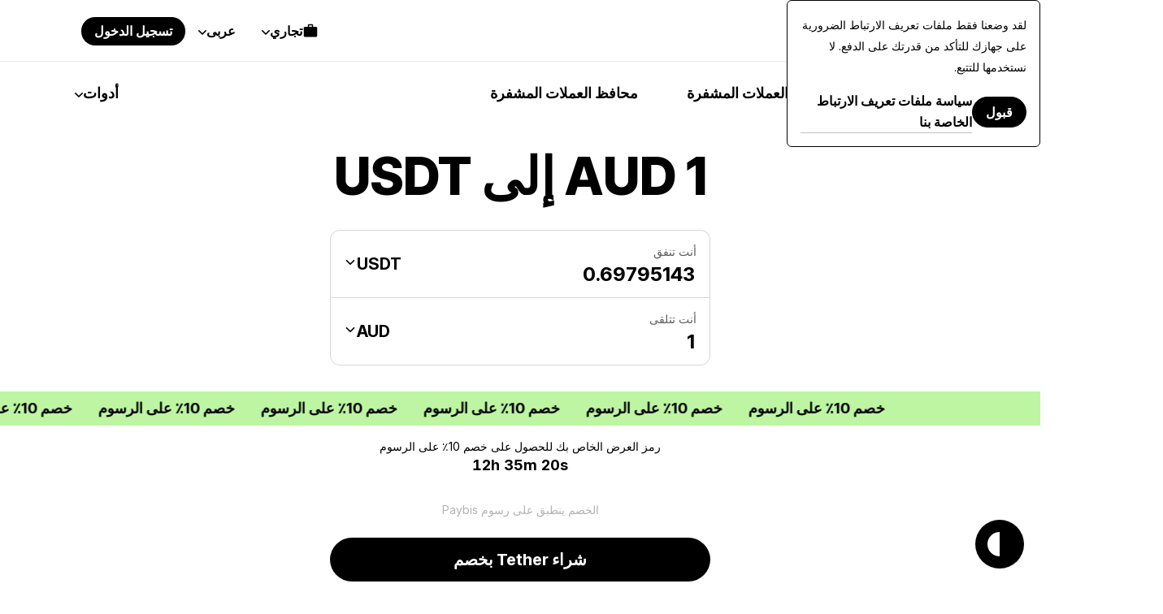

--- FILE ---
content_type: text/html; charset=UTF-8
request_url: https://paybis.com/ar/aud-to-usdt/1/
body_size: 50169
content:
<!DOCTYPE html><html
    dir="rtl"
    xmlns="http://www.w3.org/1999/xhtml"
    xml:lang="ar"
    lang="ar"
    prefix="og: https://ogp.me/ns#"
><head><meta charset="utf-8"/><meta http-equiv="content-type" content="text/html; charset=utf-8"/><meta name="viewport" content="width=device-width, initial-scale=1.0, maximum-scale=5.0"><meta name="google-site-verification" content="rlD4pNnDvGsZMBaxi0kKBwNo1oa4Jwmg6gjCrcvrPCA"/><meta name="wot-verification" content="fbccbd832ba80ab68c60"/><meta name="wot-verification" content="65c80cc66951dc4cef42"/><meta name="format-detection" content="telephone=no"><meta name="default-link" content="buy-bitcoin-with-credit-card"><meta name="apple-itunes-app" content="app-id=1584641245"><meta name="google-play-app" content="app-id=com.paybis"><meta name="theme-color" content="#a4a7e3"/><link rel="manifest" href="/site.webmanifest"><link rel="dns-prefetch" href="https://hexagon-analytics.com"/><link rel="dns-prefetch" href="https://www.google-analytics.com"/><link rel="dns-prefetch" href="https://cdn.siftscience.com"/><link rel="dns-prefetch" href="https://www.googletagmanager.com"/><link rel="dns-prefetch" href="https://sdk.nsureapi.com"/><link rel="dns-prefetch" href="https://apis.google.com"/><link rel="dns-prefetch" href="https://static.zdassets.com"/><link rel="dns-prefetch" href="https://cdn.mxpnl.com"/><link rel="preconnect" href="https://fonts.googleapis.com"><link rel="preconnect" href="https://fonts.gstatic.com" crossorigin><link
  rel="preload"
  as="style"
  href="https://fonts.googleapis.com/css2?family=Inter+Tight:ital,wght@0,100..900;1,100..900&family=Inter:ital,opsz,wght@0,14..32,100..900;1,14..32,100..900&display=swap"
  crossorigin="anonymous"
/><link
  rel="stylesheet"
  href="https://fonts.googleapis.com/css2?family=Inter+Tight:ital,wght@0,100..900;1,100..900&family=Inter:ital,opsz,wght@0,14..32,100..900;1,14..32,100..900&display=swap"
  media="print"
  onload="this.media='all'"
><noscript><link
    rel="stylesheet"
    href="https://fonts.googleapis.com/css2?family=Inter+Tight:ital,wght@0,100..900;1,100..900&family=Inter:ital,opsz,wght@0,14..32,100..900;1,14..32,100..900&display=swap"></noscript><style>
  @font-face {
    font-family: Inter fallback;
    src: local("Arial");
    size-adjust: 107.1194%;
    ascent-override: 90.4365%;
    descent-override: 22.518%;
    line-gap-override: 0%;
    font-style: normal;
    font-weight: 100 900
  }

  @font-face {
    font-family: Inter Tight fallback;
    src: local("Arial");
    size-adjust: 96.3855%;
    ascent-override: 100.5078%;
    descent-override: 25.0256%;
    line-gap-override: 0%;
    font-style: normal;
    font-weight: 100 900
  }
</style><link rel="icon" type="image/ico" href="https://cdn.paybis.com/resources/favicons/favicon.ico"/><link rel="icon" type="image/png" href="https://cdn.paybis.com/resources/favicons/favicon-16x16.png" sizes="16x16"><link rel="icon" type="image/png" href="https://cdn.paybis.com/resources/favicons/favicon-32x32.png" sizes="32x32"><link rel="icon" type="image/png" href="https://cdn.paybis.com/resources/favicons/android-chrome-192x192.png" sizes="192x192"><link rel="icon" type="image/png" href="https://cdn.paybis.com/resources/favicons/android-chrome-512x512.png" sizes="512x512"><link rel="apple-touch-icon" href="https://cdn.paybis.com/resources/favicons/apple-touch-icon.png"><link rel="mask-icon" href="https://cdn.paybis.com/resources/favicons/safari-pinned-tab.png" color="#a4a7e3"><script>window.siteVariant = [];</script><link rel="preload" as="script" crossorigin href="https://sdk.nsureapi.com/sdk.js"/><link
        rel="sitemap"
        type="application/xml"
        title="Sitemap"
        href="https://paybis.com/ar/sitemap.xml"
    /><title>1 AUD إلى USDT | Paybis</title><link rel="alternate" href="https://paybis.com/aud-to-usdt/1/" hreflang="x-default"><link rel="alternate" href="https://paybis.com/aud-to-usdt/1/" hreflang="en"><link rel="alternate" href="https://paybis.com/ru/aud-to-usdt/1/" hreflang="ru"><link rel="alternate" href="https://paybis.com/es/aud-to-usdt/1/" hreflang="es"><link rel="alternate" href="https://paybis.com/it/aud-to-usdt/1/" hreflang="it"><link rel="alternate" href="https://paybis.com/fr/aud-to-usdt/1/" hreflang="fr"><link rel="alternate" href="https://paybis.com/de/aud-to-usdt/1/" hreflang="de"><link rel="alternate" href="https://paybis.com/pt/aud-to-usdt/1/" hreflang="pt"><link rel="alternate" href="https://paybis.com/ko/aud-to-usdt/1/" hreflang="ko"><link rel="alternate" href="https://paybis.com/ar/aud-to-usdt/1/" hreflang="ar"><script type="module" crossorigin src="/vite/assets/sentry-browser-p_Ps76ht.js"></script><link rel="stylesheet" crossorigin href="/vite/assets/common-DPB3rPVw.css"><link rel="modulepreload" href="[data-uri]"><script type="module" crossorigin src="/vite/assets/common-DikrUnt8.js"></script><script src="/vite/registerSW.js" defer></script><meta name="description" content="كم هو 1 AUD إلى USDT - تحويل 1 Australian dollar إلى Tether باستخدام حاسبة أسعار Paybis.com للعملات المشفرة."><meta property="user-country" content="US"><meta property="og:image" content="https://paybis.com/resources/social-preview.v2.png"><meta name="twitter:card" content="https://paybis.com/resources/social-preview.v2.png"><link href="https://paybis.com/ar/aud-to-usdt/1/" rel="canonical"><script>window.LOCAL_HOST_PATH = "https://paybis.com";window.SENTRY_DSN = "https://200f249c19154d2498fadb984864e929@sentry.infra.techhub.cloud/19";window.SEO_PRICES_API_URL = "https://seo-prices.paybis.com";window.SEO_API_WS_URL = "wss://ws.paybis.com/rates_v2";window.CARD_ENTRY_URL = "https://cardentry-api.paybis.com";window.CARD_PAYMENT_FRONT_URL = "https://cp.paybis.com";window.SUMSUB_API_URL = "https://api.sumsub.com";window.PROCESSING_API_URL = "https://api.paybis.com";window.WORLDPAY_CHALLENGE_URL = "https://centinelapi.cardinalcommerce.com/V2/Cruise/StepUp";window.WORLDPAY_DDC_URL = "https://centinelapi.cardinalcommerce.com/V2/Cruise/Collect";window.GOOGLE_PAY_PUBLIC_KEY = "BNF32UszuqJpSEufpUYH6EDv7CMQh+WzCnLFnw2afQyefuG6PzVQ6Y3TtvBQ90FSA9cq+ZZZH/K/FBdZrwG6x3g=";window.GOOGLE_PAY_MERCHANT_ID = "BCR2DN4TU3ZLF2ZM";window.GOOGLE_PAY_MERCHANT_NAME = "Paybis Poland Sp. z o.o.";window.GOOGLE_PAY_MERCHANT_COUNTRY_CODE = "PL";window.GOOGLE_PAY_ENV = "PRODUCTION";window.DEPLOYMENT_ENV = "prod";window.VUE_APP_AUTH_SERVICE_PUBLIC_URL = "https://paybis.com";window.WEB_WALLETS_API_HOST = "https://api.paybis.com";window.VUE_APP_RECAPTCHA_SITEKEY = "6Lcx1-IfAAAAAOc9Bns64FQygICtcUMQXoCAVomZ";window.SALES_FUNNEL_TRANSACTION_REFRESH_TIMEOUT = "10";window.PAYBIS_API_HOST = "https://api.paybis.com";window.BUSINESS_ACCOUNT_PRODUCT_ID = "4557dfae-f30f-466e-94c6-49d5fe00dba3";window.NSURE_APP_ID = "RQ3WE8R1XF1XN9EM";window.NSURE_SCRIPT_URL = "https://sdk.nsureapi.com/sdk.js";window.YOUTUBE_API_CHANNEL_ID = "UCccAaghY8ajWo4IEGjFay1Q";window.FRONT_CDN_HOST = "cdn.paybis.com";window.PAYBIS_ICONS_BASE_URL = "https://cdn.paybis.com/shared/icons";window.TRUSTLY_URL = "https://trustly.one";window.ONRAMP_PARTNER_ID_FRONT = "c539227d-8ddd-41f8-9f87-52d049d6ef50";window.WIDGET_API_URL = "https://widget-api.paybis.com";window.AFFILIATE_API_URL = "https://affiliate-api.paybis.com";window.CHECKOUT_RISK_JS_V2_1_SCRIPT_URL = "https://risk.checkout.com/cdn/risk/2.1/risk.js";window.CHECKOUT_RISK_JS_V2_1_INTEGRITY = "sha384-JS/Q0U1PlEbjK05xn23jCiI9IGUnrXO4HmTcz+sEA6z+n4qfKYfPIzm1Knev67+G";window.PAYBIS_FRONT_URL = "https://paybis-front.prod.paybis.com";window.__ASSET_JSON_PATH = "https://cdn.paybis.com/assets/v2/mainnet-assets.json";window.AUTHENTICATION_INTERNAL_API_URL = "https://h1xgj3wi09.execute-api.us-east-1.amazonaws.com/prod";window.RELEASE = "2025-23-63";</script><style>.breadcrumbs.dark{border-bottom:1px solid #ffffff29}.breadcrumbs.page-section{--section-padding:24px}@media screen and (width>=1280px){.breadcrumbs.page-section{--section-padding:24px 77px}}.breadcrumbs__wrapper{align-items:center;gap:4px;display:flex}.breadcrumbs__wrapper-icon{text-decoration:none;display:flex}.breadcrumbs__wrapper-text{color:var(--color-base);text-decoration:none;display:flex}.breadcrumbs__wrapper-text:before{content:"•";text-align:center;width:24px;height:24px;color:var(--color-base);margin-right:4px;display:inline-block}</style><style>.cta{background-image:url(/vite/assets/bg-mobile-jDLrEoT8.svg);background-position:50%;background-repeat:no-repeat;background-color:var(--color-base-0);flex-direction:column;gap:48px;padding:168px 24px;display:flex}@media screen and (width>=1280px){.cta{background-image:url(/vite/assets/bg-B6jzRibU.svg);gap:64px;padding:240px 78px}}.cta-header{text-align:center;max-width:672px;margin:0 auto}.cta-header__desc{color:var(--color-base-64);margin-top:16px}@media screen and (width>=1280px){.cta-header__desc{margin-top:24px}}.cta__button{margin:0 auto;text-decoration:none}</style><style>.paybis-blog-posts{text-align:center}.paybis-blog-posts__title{border-bottom:1px solid var(--color-base-8);padding-bottom:16px}.paybis-blog-posts__list{grid-template-columns:100%;justify-content:center;row-gap:32px;display:grid}@media screen and (width>=1280px){.paybis-blog-posts__list{-moz-column-gap:24px;grid-template-columns:repeat(3,1fr);column-gap:24px}}.paybis-blog-posts__cta{flex-direction:column;align-items:center;display:flex}.paybis-blog-posts .post-item{color:var(--color-base);border-bottom:1px solid var(--color-base-8);gap:12px;padding-bottom:16px;text-decoration:none;display:flex}@media screen and (width>=1280px){.paybis-blog-posts .post-item{gap:24px}}.paybis-blog-posts .post-item:hover{color:var(--color-base-48)}.paybis-blog-posts .post-item>img{object-fit:cover;object-position:center;border-radius:12px}.paybis-blog-posts .post-item__title{text-align:start;font-weight:600}.paybis-blog-posts .post-item__title>svg{color:var(--color-primary);margin-top:8px;display:block}</style><style>.blog-and-resources h2{text-align:center}.blog-and-resources-wrapper{flex-direction:column;gap:12px;display:flex}@media screen and (width>=1280px){.blog-and-resources-wrapper{flex-direction:row}}.blog-and-resources-block{border-radius:24px;flex:1;padding:24px 16px}@media screen and (width>=768px){.blog-and-resources-block{padding:48px 24px}}@media screen and (width>=1280px){.blog-and-resources-block{padding:48px 48px 67px}}.blog-and-resources-block--video-guid{background-color:var(--color-base-0);background-image:url(/vite/assets/video-guild-background-ACWd-192.png);background-position:calc(100% - 16px) calc(100% - 24px);background-repeat:no-repeat;min-height:393px}@media screen and (width>=1280px){.blog-and-resources-block--video-guid{background-position:calc(100% - 48px) calc(100% - 48px);min-height:417px}}@supports (background-image:url(@kanoAssets/images/blog-and-resources/video-guild-background.webp)){.blog-and-resources-block--video-guid{background-image:url([data-uri])}}.blog-and-resources-block--crypto-guides{background-color:var(--color-secondary-12)}.blog-and-resources-block a{text-decoration:none}.blog-and-resources-block__title{color:var(--color-base);flex-direction:column;gap:12px;transition:color .3s;display:inline-flex}.blog-and-resources-block__title--link:hover,.blog-and-resources-block__title--link:focus{color:var(--color-base-48)}.blog-and-resources-block__list{flex-direction:column;gap:6px;margin-top:24px;display:flex}@media screen and (width>=1280px){.blog-and-resources-block__list{margin-top:32px}}.blog-and-resources-item{background-color:var(--color-base-0);color:var(--color-base);border-radius:12px;justify-content:space-between;align-items:center;gap:12px;padding:12px;font-size:16px;line-height:24px;text-decoration:none;transition:color .3s;display:flex}@media screen and (width>=1280px){.blog-and-resources-item{padding:12px 16px;font-size:18px;line-height:26px}}.blog-and-resources-item svg{flex-shrink:0}.blog-and-resources-item:hover,.blog-and-resources-item:focus{color:var(--color-primary)}</style><style>.faq{text-align:center}.faq-list{flex-direction:column;gap:8px;display:flex}</style><style>.accordion-block{border-radius:24px;padding:16px 24px}.accordion-block__toggle{text-align:left;cursor:pointer;justify-content:space-between;align-items:baseline;gap:32px;width:100%;font-family:Inter Tight,Inter Tight fallback,sans-serif;font-size:24px;font-weight:700;line-height:32px;list-style:none;transition:color .15s;display:flex}.accordion-block__toggle::-webkit-details-marker{display:none}@media screen and (width>=1280px){.accordion-block__toggle{font-size:28px;line-height:36px}}.accordion-block__toggle:hover{color:var(--color-base-48)}.accordion-block__icon{transition:transform .3s}.accordion-block__text{opacity:0;text-align:left;max-height:0;transition:max-height .3s,opacity .3s,transform .3s;overflow:hidden;transform:translateY(-10px)}.accordion-block__text a{color:var(--color-base);border-bottom:1px solid var(--color-base-16);text-decoration:none;transition:border-color .3s}.accordion-block__text a:hover{border-color:var(--color-base-48)}.accordion-block__text p:not(:last-child),.accordion-block__text ul:not(:last-child){margin-bottom:12px}.accordion-block[open]{background-color:var(--color-base-4);padding-bottom:32px}.accordion-block[open] .accordion-block__toggle{margin-bottom:32px}.accordion-block[open] .accordion-block__text{opacity:1;max-height:600px;transition:max-height .3s,opacity .3s,transform .3s;transform:translateY(0)}.accordion-block[open] .accordion-block__icon{transform:rotate(45deg)}.accordion-block ol,.accordion-block ul{margin:0;padding-left:1.5rem;list-style:auto}</style><style>@media screen and (width<=1279px){.page-section.unlock-power{--section-max-width:100%}}.unlock-power{text-align:center}.unlock-power__body{flex-direction:column;align-self:center;gap:24px;width:100%;display:flex}.unlock-power__slider{scrollbar-width:none;gap:12px;margin:0 -24px;padding:0 24px;transition:transform .5s;display:flex;overflow:auto}.unlock-power__block{background-color:var(--color-base-16);border-radius:24px;flex-direction:column;flex:1;align-items:flex-start;gap:12px;min-width:312px;min-height:432px;padding:24px 24px 0;display:flex}@media screen and (width>=1280px){.unlock-power__block{min-height:540px}}.unlock-power__block-title{text-align:left}.unlock-power__block-header{justify-content:space-between;align-items:center;width:100%;display:flex}.unlock-power__block-desc{color:var(--color-base-64);text-align:left;margin-bottom:12px}.unlock-power__block-img{width:100%;max-width:max-content;margin:auto auto 0;overflow:hidden}.unlock-power__block-picture{margin:auto auto 0}.unlock-power__block--inactive{padding-bottom:24px}.unlock-power__block-link{border:1px solid #0000}.unlock-power__block--inactive .unlock-power__block-link{pointer-events:none;color:var(--color-base-64);border:1px solid var(--color-base-64);background-color:#0000}</style><style>.wcyd{justify-items:center}.wcyd--primary.page-section{background-color:var(--color-secondary-12)}.wcyd__header{text-align:center;flex-direction:column;align-items:center;width:100%;max-width:600px;display:flex}@media screen and (width>=1280px){.wcyd__header{max-width:672px}}.wcyd__icon{background-color:var(--color-primary);border-radius:50%;width:64px;height:64px;margin-bottom:16px;padding:20px}@media screen and (width>=1280px){.wcyd__icon{width:80px;height:80px}}.wcyd__subtitle{color:var(--color-base-48);margin-top:8px}.wcyd-groups{grid-gap:12px;grid-template-columns:100%;width:100%;display:grid}@media screen and (width>=1280px){.wcyd-groups{grid-template-columns:1fr 1fr}}.wcyd-group{grid-template-rows:-webkit-max-content auto;grid-gap:24px;background-color:var(--color-base-4);border-radius:24px;grid-template-rows:max-content auto;padding:24px 16px;display:grid}@media screen and (width>=1280px){.wcyd-group{grid-gap:32px;padding:48px}}.wcyd-list{grid-gap:6px 24px;grid-template-columns:100%;width:100%;max-width:1016px;display:grid}@media screen and (width>=1280px){.wcyd-list{grid-template-columns:1fr 1fr;grid-template-rows:-webkit-min-content;grid-template-rows:min-content;height:fit-content;padding:0}}.wcyd-icon{background-color:var(--color-base-4);border-radius:50%}.wcyd-icon img{border-radius:50%;display:block}.wcyd-relation-icons{z-index:1;min-width:57px;display:flex;position:relative}.wcyd-relation-icons__item{border-radius:50%;padding:3px;position:relative}.wcyd-relation-icons__item img{border-radius:50%;display:block}.wcyd-relation-icons--from .wcyd-relation-icons__item:first-child,.wcyd-relation-icons--to .wcyd-relation-icons__item:last-child{background-color:var(--color-base-0);z-index:2}.wcyd-relation-icons__item+.wcyd-relation-icons__item{position:absolute;left:19px}.wcyd-item{color:var(--color-base);background-color:var(--color-base-0);border:1px solid #0000;border-radius:12px;align-items:center;gap:12px;padding:14px 12px;text-decoration:none;transition:background-color .25s ease-in-out,border-color .25s ease-in-out;display:flex}.wcyd-item[href]:hover{border-color:var(--color-base-8);background-color:#0000}.wcyd-item:nth-child(6n+6){margin-top:24px}@media screen and (width>=1280px){.wcyd-item:nth-child(6n+6){margin-top:0}}</style><style>.popular-calculator-conversions__wrapper{grid-template-columns:1fr;justify-content:center;gap:24px;width:100%;display:grid}@media screen and (width>=1280px){.popular-calculator-conversions__wrapper{grid-template-columns:repeat(2,minmax(auto,496px));gap:60px}}.popular-calculator-conversions__section{flex-direction:column;justify-content:space-between;width:100%;max-width:534px;display:flex}.popular-conversions-head{margin-bottom:24px}@media screen and (width>=1280px){.popular-conversions-head{margin-bottom:48px}}.popular-conversion-item{color:var(--color-base-48);border-bottom:1px solid var(--color-base-8);flex-direction:row;justify-content:space-between;padding:12px 0;font-weight:400;display:flex}.popular-conversion-item__from{color:var(--color-base-48);text-decoration:none}.popular-conversion-item:not(:hover) .popular-conversion-item__from span,.popular-conversion-item:not(:hover) .popular-conversion-item__to span{color:var(--color-base)}</style><style>.mobile-app{text-align:center;justify-items:center}.mobile-app__store{height:50px}.mobile-app__qr{width:192px;height:192px}</style><style>.price-list-table-wrapper{width:100%;padding:0 24px;overflow:auto}@media screen and (width>=1280px){.price-list-table-wrapper{--section-padding:64px 76px}}.price-list-table-wrapper__scroll{width:100%;min-width:796px;max-width:1016px;margin:0 auto}.price-list-table{text-align:right;width:100%;font-size:14px;line-height:20px}.price-list-table th:first-child{text-align:left}.price-list-table__head{color:var(--color-base-64)}.price-list-table th,.price-list-table td{border-bottom:1px solid var(--color-base-8);vertical-align:middle;padding:12px 0}.price-list-table td{font-size:16px;line-height:24px}@media screen and (width>=1280px){.price-list-table td{font-size:18px;line-height:26px}}.price-list-table a{color:inherit;text-decoration:none}.price-list-table__currency-data{text-align:left}.price-list-table__currency-data img{border-radius:50%}.price-list-table__currency-name{padding-left:12px;display:inline-block}.price-list-table__currency-name span{color:var(--color-base-48);display:block}.price-list-table__chg24h--positive{color:var(--color-green)}.price-list-table__chg24h--negative{color:var(--color-red)}.price-list-table__volume span{color:var(--color-base-48);display:block}.crypto-price-list.page-section{--section-padding:48px 0px;grid-template-columns:100%}@media screen and (width>=1280px){.crypto-price-list.page-section{--section-padding:64px 76px}}.crypto-price-list__cta{flex-direction:column;align-items:center;display:flex}</style><style>.calculator-links{text-align:center}.calculator-links.page-section{background-color:var(--color-base-4)}.calculator-links__list{grid-template-columns:100%;justify-content:center;gap:12px;width:100%;display:grid}@media screen and (width>=1280px){.calculator-links__list{grid-template-columns:repeat(4,1fr)}}.link-item{color:inherit;grid-template-areas:"icon price-details""title title";grid-template-columns:-webkit-max-content 1fr;border:1px solid var(--color-base-8);border-radius:12px;grid-template-columns:max-content 1fr;row-gap:20px;padding:24px;text-decoration:none;display:grid}.link-item:hover{background-color:var(--color-base-0)}@media screen and (width>=1280px){.link-item{grid-template-rows:1fr 1fr;row-gap:24px}}.link-item img{border-radius:50%;grid-area:icon}.link-item__price-details{text-align:end;grid-area:price-details;display:grid}.link-item__title{text-align:left;grid-area:title;font-weight:500}.link-item__price{font-size:14px;line-height:20px}.link-item__chg24h--positive{color:var(--color-green)}.link-item__chg24h--negative{color:var(--color-red)}</style><style>.get-started-button{flex-direction:column;align-items:center;display:flex}.get-started-button__disclaimer{color:var(--color-base-48);margin-bottom:16px}</style><style>.popular-fiat-markets{text-align:center}.popular-fiat-markets.page-section{background-color:var(--color-base-4)}.popular-fiat-markets__list{-moz-column-gap:24px;grid-template-columns:1fr;justify-content:center;gap:6px 24px;width:100%;display:grid}@media screen and (width>=1280px){.popular-fiat-markets__list{grid-template-columns:repeat(3,minmax(auto,322px))}}.popular-fiat-market{color:var(--color-base);background-color:var(--color-base-0);border:1px solid #0000;border-radius:12px;align-items:center;gap:12px;padding:10px 12px;text-decoration:none;display:flex}.popular-fiat-market__icon-pair{height:38px;display:block;position:relative}.popular-fiat-market__icon-pair img{border:solid 3px var(--color-base-0);background-color:var(--color-base-0);border-radius:50%}.popular-fiat-market__icon-pair img:first-child{z-index:1;position:absolute;top:0;left:0}.popular-fiat-market__icon-pair img:last-child{margin-left:16px}.popular-fiat-market:hover{border-color:var(--color-base-8);background-color:#0000}.popular-fiat-market:nth-child(3n+4){margin-top:24px}@media screen and (width>=1280px){.popular-fiat-market:nth-child(3n+4){margin-top:0}}</style><style>.conversion-icons{position:relative}.conversion-icons__back-icon,.conversion-icons__front-icon{border:solid 3px var(--color-base-0);border-radius:50%}.conversion-icons__back-icon{margin-right:65%}.conversion-icons__front-icon:not(:first-child){position:absolute;top:0;left:65%}</style><style>.popular-crypto-pairs{text-align:center}.popular-crypto-pairs.page-section{background-color:var(--color-secondary-12)}.popular-crypto-pairs__list{-moz-column-gap:24px;grid-template-columns:1fr;justify-content:center;gap:6px 24px;width:100%;margin-top:32px;display:grid}@media screen and (width>=1280px){.popular-crypto-pairs__list{grid-template-columns:repeat(2,minmax(auto,496px));margin-top:48px}}.popular-crypto-pair{color:var(--color-base);background-color:var(--color-base-0);border:1px solid #0000;border-radius:12px;align-items:center;gap:12px;padding:10px 12px;text-decoration:none;display:flex}.popular-crypto-pair img{background-color:var(--color-base-4);border-radius:100%;width:40px;height:40px;padding:6px}@media screen and (width>=1280px){.popular-crypto-pair img{width:48px;height:48px;padding:8px}}.popular-crypto-pair:hover{border-color:var(--color-base-8);background-color:#0000}.popular-crypto-pair:nth-child(6n+6){margin-top:24px}@media screen and (width>=1280px){.popular-crypto-pair:nth-child(6n+6){margin-top:0}}</style><style>.page-section.get-started{background-color:var(--color-base-4)}@media screen and (width<=1279px){.page-section.get-started{--section-max-width:100%}}.get-started{align-items:center}.get-started-body{flex-direction:column;align-self:center;gap:24px;width:100%;display:flex}.get-started-slider{scrollbar-width:none;gap:12px;margin:0 -24px;padding:0 24px;transition:transform .5s;display:flex;overflow:auto}.get-started-slider-item{background-color:var(--color-base-0);background-position:bottom;background-repeat:no-repeat;background-size:auto;border-radius:24px;flex-direction:column;flex:1;min-height:342px;padding:24px;display:flex}@media screen and (width<=1279px){.get-started-slider-item{min-width:312px}}@media screen and (width>=1280px){.get-started-slider-item{min-height:360px}}.get-started-slider-item--soon{border:1px solid var(--color-base-8);background-color:#0000}.get-started-slider-item__header{justify-content:space-between;align-items:start;display:flex}.get-started-slider-item__soon-label{background-color:var(--color-base);color:var(--color-base-0);border-radius:120px;padding:2px 12px;font-family:Inter Tight,Inter Tight fallback,sans-serif;font-size:18px;font-weight:600;line-height:26px}.get-started-slider-item__info{color:var(--color-base-48);margin-top:16px}.get-started-slider-item a{display:contents}.get-started-slider-item__qr{max-width:140px;margin:64px auto 24px}.get-started-slider-item__icon{width:182px;height:54px;margin:78px auto 0}.get-started-footer{flex-direction:column;align-items:center;gap:16px;display:flex}.get-started-footer__text{max-width:var(--section-heading-max-width);text-align:center;color:var(--color-base-48)}.get-started-footer__button{text-decoration:none}#sign-up{background-image:url("data:image/svg+xml,%3csvg%20width='273'%20height='188'%20viewBox='0%200%20273%20188'%20fill='none'%20xmlns='http://www.w3.org/2000/svg'%3e%3cg%20clip-path='url(%23clip0_6625_150616)'%3e%3cpath%20d='M24%2061.6016C24%2048.3467%2034.7452%2037.6016%2048%2037.6016H319.749C333.004%2037.6016%20343.749%2048.3467%20343.749%2061.6016V319.602H24V61.6016Z'%20fill='white'/%3e%3cpath%20d='M48%2038.1016H319.749C332.728%2038.1016%20343.249%2048.6229%20343.249%2061.6016V319.102H24.5V61.6016C24.5%2048.6229%2035.0213%2038.1016%2048%2038.1016Z'%20stroke='black'%20stroke-opacity='0.08'/%3e%3crect%20x='48'%20y='149.602'%20width='157'%20height='7'%20rx='3.5'%20fill='black'%20fill-opacity='0.08'/%3e%3crect%20x='48'%20y='61.6016'%20width='72'%20height='16'%20rx='8'%20fill='black'%20fill-opacity='0.08'/%3e%3crect%20x='48'%20y='163.602'%20width='80'%20height='7'%20rx='3.5'%20fill='black'%20fill-opacity='0.08'/%3e%3cellipse%20cx='226.195'%20cy='37.6'%20rx='37.6176'%20ry='37.6'%20fill='%2340EC66'/%3e%3cpath%20d='M213.607%2050.9146C212.933%2050.9146%20212.356%2050.6745%20211.876%2050.1943C211.396%2049.7141%20211.156%2049.1373%20211.156%2048.4639V26.7319C211.156%2026.0585%20211.396%2025.4817%20211.876%2025.0015C212.356%2024.5213%20212.933%2024.2812%20213.607%2024.2812H238.782C239.456%2024.2812%20240.033%2024.5213%20240.513%2025.0015C240.993%2025.4817%20241.233%2026.0585%20241.233%2026.7319V48.4639C241.233%2049.1373%20240.993%2049.7141%20240.513%2050.1943C240.033%2050.6745%20239.456%2050.9146%20238.782%2050.9146H213.607ZM213.607%2048.9461H238.782C238.903%2048.9461%20239.013%2048.8959%20239.113%2048.7957C239.214%2048.6951%20239.264%2048.5846%20239.264%2048.4639V26.7319C239.264%2026.6113%20239.214%2026.5007%20239.113%2026.4002C239.013%2026.2999%20238.903%2026.2498%20238.782%2026.2498H213.607C213.486%2026.2498%20213.376%2026.2999%20213.276%2026.4002C213.175%2026.5007%20213.125%2026.6113%20213.125%2026.7319V48.4639C213.125%2048.5846%20213.175%2048.6951%20213.276%2048.7957C213.376%2048.8959%20213.486%2048.9461%20213.607%2048.9461ZM221.492%2045.0396C221.826%2045.0396%20222.105%2044.927%20222.33%2044.702C222.555%2044.4772%20222.668%2044.198%20222.668%2043.8646C222.668%2043.5311%20222.555%2043.252%20222.33%2043.0272C222.105%2042.8021%20221.826%2042.6896%20221.492%2042.6896H216.79C216.457%2042.6896%20216.177%2042.8021%20215.952%2043.0272C215.727%2043.252%20215.615%2043.5311%20215.615%2043.8646C215.615%2044.198%20215.727%2044.4772%20215.952%2044.702C216.177%2044.927%20216.457%2045.0396%20216.79%2045.0396H221.492ZM230.191%2038.4294L228.784%2037.0226C228.551%2036.7896%20228.275%2036.6746%20227.958%2036.6775C227.64%2036.6806%20227.365%2036.8036%20227.132%2037.0465C226.915%2037.2796%20226.805%2037.5548%20226.802%2037.8721C226.799%2038.1893%20226.914%2038.4645%20227.147%2038.6977L229.332%2040.882C229.578%2041.1262%20229.865%2041.2483%20230.192%2041.2483C230.52%2041.2483%20230.806%2041.1262%20231.05%2040.882L236.566%2035.3686C236.799%2035.1354%20236.919%2034.8626%20236.924%2034.5504C236.929%2034.2381%20236.81%2033.9604%20236.566%2033.7173C236.323%2033.4745%20236.044%2033.353%20235.729%2033.353C235.413%2033.353%20235.134%2033.4745%20234.89%2033.7173L230.191%2038.4294ZM221.492%2038.7729C221.826%2038.7729%20222.105%2038.6604%20222.33%2038.4353C222.555%2038.2105%20222.668%2037.9314%20222.668%2037.5979C222.668%2037.2645%20222.555%2036.9854%20222.33%2036.7605C222.105%2036.5355%20221.826%2036.4229%20221.492%2036.4229H216.79C216.457%2036.4229%20216.177%2036.5355%20215.952%2036.7605C215.727%2036.9854%20215.615%2037.2645%20215.615%2037.5979C215.615%2037.9314%20215.727%2038.2105%20215.952%2038.4353C216.177%2038.6604%20216.457%2038.7729%20216.79%2038.7729H221.492ZM221.492%2032.5063C221.826%2032.5063%20222.105%2032.3937%20222.33%2032.1686C222.555%2031.9438%20222.668%2031.6647%20222.668%2031.3313C222.668%2030.9978%20222.555%2030.7187%20222.33%2030.4939C222.105%2030.2688%20221.826%2030.1563%20221.492%2030.1563H216.79C216.457%2030.1563%20216.177%2030.2688%20215.952%2030.4939C215.727%2030.7187%20215.615%2030.9978%20215.615%2031.3313C215.615%2031.6647%20215.727%2031.9438%20215.952%2032.1686C216.177%2032.3937%20216.457%2032.5063%20216.79%2032.5063H221.492Z'%20fill='%231F1F1F'/%3e%3c/g%3e%3cdefs%3e%3cclipPath%20id='clip0_6625_150616'%3e%3crect%20width='273'%20height='188'%20fill='white'/%3e%3c/clipPath%3e%3c/defs%3e%3c/svg%3e");background-position:100% 100%}#get-card{background-image:url(/vite/assets/card-fy1SDCCO.svg)}#invest{background-image:url(/vite/assets/invest-BCTCtqDS.svg);background-position:100% 100%}</style><style>.exchange-loading[data-v-919a96a4]{pointer-events:none;width:52px;height:52px;position:relative}.exchange-loading[data-v-919a96a4]:after{content:"";background-image:url([data-uri]);background-position:50%;background-repeat:no-repeat;background-size:contain;width:32px;height:32px;margin-top:-16px;margin-left:-16px;animation:2s linear infinite spin-919a96a4;position:absolute;top:50%;left:50%}.exchange-loading--white[data-v-919a96a4]:after{background-image:url([data-uri])}@keyframes spin-919a96a4{to{transform:rotate(360deg)}}</style><style>.popup-wrapper[data-v-7c0a6c2d]{position:relative}.popup-wrapper.is-open[data-v-7c0a6c2d]:before{content:"";z-index:999;background-color:var(--color-base);position:fixed;inset:0}@media screen and (width>=1280px){.popup-wrapper.is-open[data-v-7c0a6c2d]:before{content:none}}.popup-wrapper.height-auto .popup[data-v-7c0a6c2d]{height:fit-content}.popup[data-v-7c0a6c2d]{min-width:100%;box-shadow:unset;z-index:999;height:unset;background-color:var(--color-base-0);border-color:var(--color-base-0);border-radius:16px 16px 0 0;flex-direction:column;padding:24px 0;transition:opacity .2s linear,transform .2s linear,visibility 0s linear .2s;display:flex;position:fixed;inset:24px 0 0;transform:translateY(100vh)}.is-open .popup+.popup[data-v-7c0a6c2d],.is-open .popup[data-v-7c0a6c2d]{opacity:1;visibility:visible;transform:translateY(0)}@media screen and (width>=1280px){.is-open .popup+.popup[data-v-7c0a6c2d],.is-open .popup[data-v-7c0a6c2d]{box-shadow:0 0 24px var(--color-base-16);top:calc(100% - 34px);left:50%;bottom:unset;z-index:10;border-radius:12px;min-width:480px;max-height:560px;position:absolute;overflow:hidden;transform:translate(-50%)}}.is-open .popup.fit-parent-width[data-v-7c0a6c2d]{width:100%;min-width:auto}@media screen and (height<=500px){.popup[data-v-7c0a6c2d]{max-height:calc(100vh - 32px)}}</style><style>.scroll-wrapper[data-v-c18d98b6]{height:100%;position:relative;overflow:hidden}.scroll-block[data-v-c18d98b6]{-webkit-overflow-scrolling:touch;height:100%;overflow:auto}.scroll-block[data-v-c18d98b6]:before{background:linear-gradient(#fff 30%,#fff0);top:0}.scroll-block[data-v-c18d98b6]:after{background:linear-gradient(#fff0,#fff 70%);bottom:0}.scroll-block--top[data-v-c18d98b6]:before,.scroll-block--bottom[data-v-c18d98b6]:after{opacity:1}</style><style>.sales-funnel-paragraph[data-v-4d3370e5]{text-align:center;font-size:16px;line-height:1.5}.sales-funnel-paragraph.is-small[data-v-4d3370e5]{font-size:14px;line-height:1.29}.sales-funnel-paragraph.is-bold[data-v-4d3370e5]{font-family:Graphik-Semibold,Arial Bold,Arial,sans-serif}.sales-funnel-subtitle[data-v-05232c62]{text-align:center;margin-bottom:4px;font-family:Graphik-Semibold,Arial Bold,Arial,sans-serif;font-size:20px;line-height:1.4}@media screen and (width>=1000px){.sales-funnel-subtitle[data-v-05232c62]{margin-bottom:8px}}.sales-funnel-wrapper[data-v-fdca7b3f]{width:100%;padding:24px 16px;position:relative}.sales-funnel-wrapper.is-widget[data-v-fdca7b3f]{max-width:100%}.sales-funnel-wrapper__container[data-v-fdca7b3f]{background-color:#fff;border-radius:10px;width:672px;max-width:100%;margin:0 auto}.sales-funnel-wrapper__header[data-v-fdca7b3f]{border-radius:10px 10px 0 0}.sales-funnel-wrapper.has-warning .sales-funnel-wrapper__header[data-v-fdca7b3f],.sales-funnel-wrapper.has-warning .sales-funnel-wrapper__status[data-v-fdca7b3f]{background-color:#e73c401a}.sales-funnel-wrapper.has-success .sales-funnel-wrapper__header[data-v-fdca7b3f],.sales-funnel-wrapper.has-success .sales-funnel-wrapper__status[data-v-fdca7b3f]{background-color:#47a1361a}.sales-funnel-wrapper.has-notice .sales-funnel-wrapper__header[data-v-fdca7b3f],.sales-funnel-wrapper.has-notice .sales-funnel-wrapper__status[data-v-fdca7b3f]{background-color:#f5f5f5}.sales-funnel-wrapper__status[data-v-fdca7b3f]{text-align:center;padding:0 16px 10px;font-family:Graphik-Semibold,Arial Bold,Arial,sans-serif;font-size:14px;line-height:1.29}.sales-funnel-wrapper.has-warning .sales-funnel-wrapper__status[data-v-fdca7b3f]{color:#e73c40}.sales-funnel-wrapper.has-success .sales-funnel-wrapper__status[data-v-fdca7b3f]{color:#47a136}.sales-funnel-wrapper__body[data-v-fdca7b3f]{width:448px;max-width:100%;margin:0 auto;padding:24px 16px}.sales-funnel-wrapper__body[data-v-fdca7b3f] .auth-app__inner,.sales-funnel-wrapper__body[data-v-fdca7b3f] .auth-app__body{padding:0}.sales-funnel-wrapper.has-bottom-space .sales-funnel-wrapper__body[data-v-fdca7b3f]{padding-bottom:40px}.sales-funnel-wrapper__footer-main[data-v-fdca7b3f]{background-color:#f5f5f5;border-radius:0 0 10px 10px}.sales-funnel-wrapper__subfooter[data-v-fdca7b3f]{padding:8px 16px 24px}.sales-funnel-wrapper__postfix[data-v-fdca7b3f]{text-align:center;margin-top:16px;font-size:14px;line-height:1.14}.sales-funnel-wrapper__postfix-compliance[data-v-fdca7b3f]{max-width:672px;margin:0 auto;padding-bottom:8px}.sales-funnel-wrapper__infobox[data-v-fdca7b3f]{color:#fff;background-color:#0003;border-radius:6px;width:672px;max-width:100%;font-size:14px;line-height:1.29}.sales-funnel-wrapper__infobox[data-v-fdca7b3f]:before{content:"";speak:none;font-variant:normal;text-transform:none;-webkit-font-smoothing:antialiased;-moz-osx-font-smoothing:grayscale;font-size:16px;font-style:normal;font-weight:400;line-height:1;position:absolute;top:17px;left:16px;font-family:icomoon!important}[dir=rtl] .sales-funnel-wrapper__infobox[data-v-fdca7b3f]:before{right:16px;left:unset}@media screen and (width<=999px){.sales-funnel-wrapper__infobox[data-v-fdca7b3f]{margin:16px auto 0;padding:16px 16px 16px 44px;position:relative}[dir=rtl] .sales-funnel-wrapper__infobox[data-v-fdca7b3f]{padding:16px 44px 16px 16px}}@media screen and (width>=1000px){.sales-funnel-wrapper[data-v-fdca7b3f]{width:calc(60vw + 22rem);margin:0 auto;padding:64px 0 80px}.sales-funnel-wrapper__status[data-v-fdca7b3f]{text-align:center;padding:10px 16px;font-family:Graphik-Semibold,Arial Bold,Arial,sans-serif;font-size:14px;line-height:1.29}.sales-funnel-wrapper__body[data-v-fdca7b3f]{max-width:416px;margin:0 auto;padding:32px 0}.sales-funnel-wrapper.has-bottom-space .sales-funnel-wrapper__body[data-v-fdca7b3f]{padding-bottom:64px}.sales-funnel-wrapper__body-wide[data-v-fdca7b3f]{padding:36px 0 24px}.sales-funnel-wrapper__subfooter[data-v-fdca7b3f]{padding:0 40px 40px}.sales-funnel-wrapper__postfix[data-v-fdca7b3f]{margin-top:24px}.sales-funnel-wrapper__infobox[data-v-fdca7b3f]{width:calc(10vw + 2rem);max-width:160px;padding:48px 16px 32px;position:absolute;top:64px;right:0}[dir=rtl] .sales-funnel-wrapper__infobox[data-v-fdca7b3f]{left:0;right:unset}}@media screen and (width>=1360px){.sales-funnel-wrapper[data-v-fdca7b3f]{width:73rem}.sales-funnel-wrapper__infobox[data-v-fdca7b3f]{right:0}}</style><style>.crypto-currency[data-v-3e40a03d]{white-space:nowrap;border-radius:8px;align-items:center;padding:10px;font-size:18px;line-height:24px;display:flex}.crypto-currency[data-v-3e40a03d]:hover{background:var(--color-base-4);cursor:pointer}.crypto-currency--selected[data-v-3e40a03d]{background:var(--color-base-4)}.crypto-currency__icon[data-v-3e40a03d]{background-color:var(--color-base-4);border-radius:50%;width:32px;height:32px}.crypto-currency__name[data-v-3e40a03d]{flex-wrap:wrap;flex-grow:1;align-content:center;align-items:center;gap:8px;min-width:0;margin-left:24px;display:flex}.crypto-currency__name--detailed[data-v-3e40a03d]{flex-direction:column;align-content:flex-start;align-items:flex-start;gap:3px}.crypto-currency__label[data-v-3e40a03d]{white-space:normal;font-family:Inter Tight,Inter Tight fallback,sans-serif;font-size:20px;font-weight:600;line-height:28px}.crypto-currency__blockchain-name[data-v-3e40a03d]{color:var(--color-base-48);font-size:14px;font-weight:600;line-height:16px}.crypto-currency__currency-code[data-v-3e40a03d]{color:var(--color-base-48);margin-left:auto;font-size:18px;line-height:26px}.fiat-currency[data-v-acc33531]{border-radius:8px;align-items:center;gap:24px;padding:10px;display:flex}.fiat-currency[data-v-acc33531]:hover{background-color:var(--color-base-4);cursor:pointer}.fiat-currency--selected[data-v-acc33531]{background-color:var(--color-base-4)}.fiat-currency__icon[data-v-acc33531]{object-fit:cover;border:1px solid #e5e5e5;border-radius:50%;flex-shrink:0;width:32px;height:32px}.fiat-currency__label[data-v-acc33531]{flex-grow:1;min-width:0;font-family:Inter Tight,Inter Tight fallback,sans-serif;font-size:18px;font-weight:600;line-height:26px}@media screen and (width>=1280px){.fiat-currency__label[data-v-acc33531]{font-size:20px;line-height:28px}}.fiat-currency__currency[data-v-acc33531]{color:var(--color-base-48);margin-left:auto;font-size:18px;line-height:26px}@media screen and (width>=1280px){.fiat-currency__currency[data-v-acc33531]{font-size:20px;line-height:28px}}</style><style>.drop-down-input-field[data-v-1b0a1083]{border:1px solid var(--color-base-16);border-radius:12px;align-items:center;padding:12px 16px;transition:border-color .15s;display:flex}.drop-down-input-field[data-v-1b0a1083]:focus-within,.drop-down-input-field[data-v-1b0a1083]:hover{border-color:#5f70db}.drop-down-input-field__value-wrapper[data-v-1b0a1083]{flex-grow:1}.drop-down-input-field__label[data-v-1b0a1083]{color:var(--color-base-64);font-size:14px;line-height:20px}.drop-down-input-field__value[data-v-1b0a1083]{font-family:Inter Tight,Inter Tight fallback,sans-serif;font-weight:600}.drop-down-input-field__toggle[data-v-1b0a1083]{cursor:pointer;align-items:center;gap:12px;display:flex}.drop-down-input-field__side[data-v-1b0a1083]{font-family:Inter Tight,Inter Tight fallback,sans-serif;font-weight:700;display:flex}.drop-down-header[data-v-1b0a1083]{flex:none;justify-content:stretch;align-items:center;min-height:30px;margin-bottom:32px;padding:0 24px;display:flex}@media screen and (width>=1280px){.drop-down-header[data-v-1b0a1083]{margin-bottom:22px}}.drop-down-header__side[data-v-1b0a1083]{flex:1 1 0;align-items:center;display:flex}.drop-down-header__title[data-v-1b0a1083]{font-size:20px;font-weight:600;line-height:28px}.drop-down-header__close[data-v-1b0a1083]{justify-content:end}.drop-down-header__close img[data-v-1b0a1083]{cursor:pointer}@media screen and (width>=1280px){.drop-down-header__close img[data-v-1b0a1083]{display:none}}.drop-down-search[data-v-1b0a1083]{margin-bottom:34px;position:relative}@media screen and (width>=1280px){.drop-down-search[data-v-1b0a1083]{margin-bottom:20px}}.drop-down-search__input[data-v-1b0a1083]{background:var(--color-base-0);border-bottom:1px solid #00000014;outline:none;width:100%;height:36px;padding-left:24px;padding-right:24px;font-size:16px;transition:border-color .2s ease-in-out}.drop-down-search__input[data-v-1b0a1083] ::-moz-placeholder{color:var(--color-base-48);font-size:16px;line-height:19px}.drop-down-search__input[data-v-1b0a1083] ::placeholder{color:var(--color-base-48);font-size:16px;line-height:19px}.drop-down-search__input[data-v-1b0a1083]:focus{border-color:var(--color-primary)}.drop-down-search__clear[data-v-1b0a1083]{cursor:pointer;position:absolute;top:10px;right:28px}.drop-down-list[data-v-1b0a1083]{max-height:385px;margin:0 14px}.side-icon[data-v-0cf40b69]{border-radius:50%}.input[data-v-4ff3251b]{width:100%;min-width:0;font-size:16px;line-height:24px}.input[data-v-4ff3251b]:focus{outline:none}.input[data-v-4ff3251b]::-webkit-contacts-auto-fill-button{visibility:hidden}@media screen and (width>=1280px){.input[data-v-4ff3251b]{font-size:18px;line-height:26px}}.simple-text-list-item[data-v-f0220f42]{border-radius:8px;align-items:center;gap:14px;padding:10px;display:flex}.simple-text-list-item[data-v-f0220f42]:hover{background-color:var(--color-base-4);cursor:pointer}.simple-text-list-item--selected[data-v-f0220f42]{background-color:var(--color-base-4)}.date-select[data-v-f4048a75]{flex-direction:row;gap:12px;display:flex}.date-select__input[data-v-f4048a75]{flex-grow:1}.profit-trend[data-v-9537438e]{flex-direction:column;place-content:space-between;height:100%;display:flex}.profit-trend-header[data-v-9537438e]{text-align:center;padding-bottom:40px}.profit-trend-header__label[data-v-9537438e]{color:var(--color-base-64);font-size:14px}@media screen and (width>=1280px){.profit-trend-header[data-v-9537438e]{text-align:start;padding:24px 24px 48px}}.profit-trend-graph[data-v-9537438e]{height:429px}.profit-change[data-v-77f14de7]{color:var(--color-green);font-size:14px;line-height:24px}.profit-change--negative[data-v-77f14de7]{color:var(--color-red)}@media screen and (width>=1280px){.profit-change[data-v-77f14de7]{font-size:18px;line-height:26px}}.profit-results__description[data-v-3fefed4a]{text-align:center;color:var(--color-base-48)}.profit-results__description--highlight[data-v-3fefed4a]{color:var(--color-base)}.profit-results__list[data-v-3fefed4a]{padding:32px 0}@media screen and (width>=1280px){.profit-results__list[data-v-3fefed4a]{padding:48px 0}}.profit-results__cta[data-v-3fefed4a]{justify-content:center;display:flex}.profit-results-list-item[data-v-3fefed4a]{margin-bottom:16px}.profit-results-list-item__date[data-v-3fefed4a]{border-bottom:solid 1px var(--color-base-8);color:var(--color-base-64);padding-bottom:12px;font-size:14px;line-height:20px}.profit-results-list-item__results[data-v-3fefed4a]{flex-direction:row;justify-content:space-between;padding-top:12px;font-size:16px;line-height:24px;display:flex}.profit-results-list-item__amount[data-v-3fefed4a]{text-align:end}.profit-results-list-item__amount-crypto[data-v-3fefed4a]{color:var(--color-base-64);font-size:14px;line-height:20px}.investment-growth h2[data-v-0da94886]{text-align:center;max-width:672px;font-size:28px}.investment-growth .profit--positive[data-v-0da94886]{color:var(--color-green)}.investment-growth .profit--negative[data-v-0da94886]{color:var(--color-red)}.investment-growth__cta[data-v-0da94886]{text-align:center}.price-list-table-wrapper__scroll[data-v-0da94886]{min-width:470px}.price-list-table th[data-v-0da94886]:first-child,.price-list-table td[data-v-0da94886]:first-child{text-align:start}.profit-calculator-wrapper[data-v-9f824c8f]{flex-direction:column;align-items:center;width:100%;display:flex}.profit-calculator-form__field-group[data-v-9f824c8f]{flex-direction:column;gap:12px;padding-bottom:24px;display:flex}@media screen and (width>=1280px){.profit-calculator-form__field-group[data-v-9f824c8f]{gap:16px;padding-bottom:32px}}.profit-calculator-form__label[data-v-9f824c8f]{align-items:center;gap:6px;font-weight:600;display:inline-flex}.amount-input[data-v-9f824c8f]{flex-direction:column;display:flex}.amount-input__label[data-v-9f824c8f]{color:var(--color-base-64);font-size:14px;font-weight:400;line-height:20px}.amount-input__value[data-v-9f824c8f]{width:100%;min-width:0;font-size:16px;line-height:24px}.amount-input__value[data-v-9f824c8f]:focus{outline:none}.amount-input__value[data-v-9f824c8f]::-webkit-contacts-auto-fill-button{visibility:hidden}@media screen and (width>=1280px){.amount-input__value[data-v-9f824c8f]{font-size:18px;line-height:26px}}.form-footer[data-v-9f824c8f]{flex-direction:column;align-items:center;display:flex}.form-footer__disclaimer[data-v-9f824c8f]{color:var(--color-base-64);padding-bottom:32px;font-size:14px;line-height:20px}.profit-amount[data-v-9f824c8f]{font-size:32px;font-weight:700;line-height:100%}@media screen and (width>=1280px){.profit-amount[data-v-9f824c8f]{font-size:48px;line-height:58px}}.profit-calculator-chart[data-v-9f824c8f]{padding:24px}.profit-calculator-chart__loader[data-v-9f824c8f]{justify-content:center;align-items:center;height:429px;display:flex}</style><style>.profit-calculator-section{justify-items:center}.profit-calculator{max-width:var(--section-max-width);grid-template-columns:100%;gap:32px;width:100%;display:grid}@media screen and (width>=1280px){.profit-calculator{grid-template-columns:1fr 2fr}}.loading.profit-calculator .profit-calculator-form,.loading.profit-calculator .profit-calculator-chart{height:710px}.loading.profit-calculator .profit-calculator-form:after,.loading.profit-calculator .profit-calculator-chart:after{border-radius:24px}.profit-calculator-form,.profit-calculator-chart{max-width:var(--section-max-width);width:100%}@media screen and (width>=1280px){.profit-calculator-form,.profit-calculator-chart{align-self:stretch}}.profit-calculator-chart{background-color:var(--color-secondary-12);border-radius:24px}.profit-results{width:100%;max-width:672px;padding-top:32px}.loading .profit-results__description{height:52px}.loading .profit-results__list{height:308px;margin:32px 0}.loading .profit-results__description:after,.loading .profit-results__list:after{border-radius:24px}.loading .profit-results__cta{width:212px;height:56px;margin:0 auto}@media screen and (width>=1280px){.profit-results{padding-top:40px}}.investment-growth.page-section{--section-padding:48px 0px;grid-template-columns:100%;justify-items:center}@media screen and (width>=1280px){.investment-growth.page-section{--section-padding:64px 76px}}.loading .investment-growth__title{width:672px;height:36px}.loading .investment-growth__list{width:100%;height:556px}.loading .investment-growth__list:after{border-radius:24px}.loading .investment-growth__cta{width:212px;height:56px;margin:0 auto}</style><style>.loading{position:relative;overflow:hidden}.loading:before{content:"";z-index:2;background:linear-gradient(90deg,#fff0 46%,#fffc,#fff0 54%) 50%;width:500%;margin-left:-250%;animation:2s linear infinite phAnimation;position:absolute;inset:0 0 0 50%}.loading--dark:before{background:linear-gradient(90deg,#0000 25.96%,#0000007a 51.44%,#0000 75.96%)}.loading--dark .loading__item:after{background-color:#ffffff1f}.loading__item{position:relative}.loading__item:after{content:"";z-index:1;background-color:#00000014;border-radius:1440px;position:absolute;inset:0}@keyframes phAnimation{0%{transform:translate(-30%)}to{transform:translate(30%)}}@keyframes rtlPhAnimation{0%{transform:translate(30%)}to{transform:translate(-30%)}}</style><script type="module" crossorigin src="/vite/assets/profit-calculator-section-Dm9rT252.js"></script><style>.price-history.page-section{--section-padding:48px 0px;grid-template-columns:100%;justify-items:center}@media screen and (width>=1280px){.price-history.page-section{--section-padding:64px 76px}}.price-history .price-list-table-wrapper__scroll{min-width:624px}.price-history .price-list-table th:first-child,.price-history .price-list-table td:first-child,.price-history .price-list-table th:nth-child(2),.price-history .price-list-table td:nth-child(2){text-align:start}</style><script type="module" crossorigin src="/vite/assets/UrlHelper-lE3pmAR5.js"></script><script type="module" crossorigin src="/vite/assets/sortPriorityFiats-CRvXt6np.js"></script><script type="module" crossorigin src="/vite/assets/exchange-form-pRMY12mi.js"></script><script type="module" crossorigin src="/vite/assets/PaginationModel-BQJRR1y3.js"></script><script type="module" crossorigin src="/vite/assets/FreezeBody-DEwkwah_.js"></script><script type="module" crossorigin src="/vite/assets/errors-handling-DS02xqM1.js"></script><script type="module" crossorigin src="/vite/assets/url-Ba9dCIuX.js"></script><script type="module" crossorigin src="/vite/assets/front-client-CYjXVN3e.js"></script><script type="module" crossorigin src="/vite/assets/fallback-DV-9tVPb.js"></script><script type="module" crossorigin src="/vite/assets/navigation-CBhOQswH.js"></script><script type="module" crossorigin src="/vite/assets/helper-DvyagYCk.js"></script><script type="module" crossorigin src="/vite/assets/index-DZyhf_uC.js"></script><script type="module" crossorigin src="/vite/assets/numberFormatter-JkbKMo8V.js"></script><script type="module" crossorigin src="/vite/assets/BaseTooltip-BeM-R-5K.js"></script><script type="module" crossorigin src="/vite/assets/chart-shgNG4cE.js"></script><script type="module" crossorigin src="/vite/assets/throttle-CLGGBhYG.js"></script><script type="module" crossorigin src="/vite/assets/exchangeDataLayer-DI4vzaME.js"></script><script type="module" crossorigin src="/vite/assets/FreezeBody-Bq5aAPwF.js"></script><script type="module" crossorigin src="/vite/assets/webWallets-CgS4DZV9.js"></script><script type="module" crossorigin src="/vite/assets/crypto-price-chart-BapyJZVc.js"></script><script type="module" crossorigin src="/vite/assets/crypto-sentiment-tooltip-DxKYlwLo.js"></script><style>.exchange-loading[data-v-919a96a4]{pointer-events:none;width:52px;height:52px;position:relative}.exchange-loading[data-v-919a96a4]:after{content:"";background-image:url([data-uri]);background-position:50%;background-repeat:no-repeat;background-size:contain;width:32px;height:32px;margin-top:-16px;margin-left:-16px;animation:2s linear infinite spin-919a96a4;position:absolute;top:50%;left:50%}.exchange-loading--white[data-v-919a96a4]:after{background-image:url([data-uri])}@keyframes spin-919a96a4{to{transform:rotate(360deg)}}</style><style>.base-tooltip[data-v-9c5aae50]{display:inline-block;position:relative}.base-tooltip__trigger[data-v-9c5aae50]{cursor:help}.base-tooltip__content[data-v-9c5aae50]{min-width:220px;max-width:90vw;color:var(--color-base-0);text-align:left;overflow-wrap:break-word;white-space:normal;background:var(--color-base);z-index:990;border-radius:6px;padding:8px;font-size:12px;line-height:1.33}.base-tooltip--disabled .base-tooltip__trigger[data-v-9c5aae50]{cursor:default;pointer-events:none}.base-tooltip--short .base-tooltip__content[data-v-9c5aae50]{min-width:auto}.tooltip-fade-enter-active[data-v-9c5aae50],.tooltip-fade-leave-active[data-v-9c5aae50]{transition:opacity .15s}.tooltip-fade-enter[data-v-9c5aae50],.tooltip-fade-leave-to[data-v-9c5aae50]{opacity:0}</style><style>.scroll-wrapper[data-v-c18d98b6]{height:100%;position:relative;overflow:hidden}.scroll-block[data-v-c18d98b6]{-webkit-overflow-scrolling:touch;height:100%;overflow:auto}.scroll-block[data-v-c18d98b6]:before{background:linear-gradient(#fff 30%,#fff0);top:0}.scroll-block[data-v-c18d98b6]:after{background:linear-gradient(#fff0,#fff 70%);bottom:0}.scroll-block--top[data-v-c18d98b6]:before,.scroll-block--bottom[data-v-c18d98b6]:after{opacity:1}</style><style>.sales-funnel-paragraph[data-v-4d3370e5]{text-align:center;font-size:16px;line-height:1.5}.sales-funnel-paragraph.is-small[data-v-4d3370e5]{font-size:14px;line-height:1.29}.sales-funnel-paragraph.is-bold[data-v-4d3370e5]{font-family:Graphik-Semibold,Arial Bold,Arial,sans-serif}.sales-funnel-subtitle[data-v-05232c62]{text-align:center;margin-bottom:4px;font-family:Graphik-Semibold,Arial Bold,Arial,sans-serif;font-size:20px;line-height:1.4}@media screen and (width>=1000px){.sales-funnel-subtitle[data-v-05232c62]{margin-bottom:8px}}.sales-funnel-wrapper[data-v-fdca7b3f]{width:100%;padding:24px 16px;position:relative}.sales-funnel-wrapper.is-widget[data-v-fdca7b3f]{max-width:100%}.sales-funnel-wrapper__container[data-v-fdca7b3f]{background-color:#fff;border-radius:10px;width:672px;max-width:100%;margin:0 auto}.sales-funnel-wrapper__header[data-v-fdca7b3f]{border-radius:10px 10px 0 0}.sales-funnel-wrapper.has-warning .sales-funnel-wrapper__header[data-v-fdca7b3f],.sales-funnel-wrapper.has-warning .sales-funnel-wrapper__status[data-v-fdca7b3f]{background-color:#e73c401a}.sales-funnel-wrapper.has-success .sales-funnel-wrapper__header[data-v-fdca7b3f],.sales-funnel-wrapper.has-success .sales-funnel-wrapper__status[data-v-fdca7b3f]{background-color:#47a1361a}.sales-funnel-wrapper.has-notice .sales-funnel-wrapper__header[data-v-fdca7b3f],.sales-funnel-wrapper.has-notice .sales-funnel-wrapper__status[data-v-fdca7b3f]{background-color:#f5f5f5}.sales-funnel-wrapper__status[data-v-fdca7b3f]{text-align:center;padding:0 16px 10px;font-family:Graphik-Semibold,Arial Bold,Arial,sans-serif;font-size:14px;line-height:1.29}.sales-funnel-wrapper.has-warning .sales-funnel-wrapper__status[data-v-fdca7b3f]{color:#e73c40}.sales-funnel-wrapper.has-success .sales-funnel-wrapper__status[data-v-fdca7b3f]{color:#47a136}.sales-funnel-wrapper__body[data-v-fdca7b3f]{width:448px;max-width:100%;margin:0 auto;padding:24px 16px}.sales-funnel-wrapper__body[data-v-fdca7b3f] .auth-app__inner,.sales-funnel-wrapper__body[data-v-fdca7b3f] .auth-app__body{padding:0}.sales-funnel-wrapper.has-bottom-space .sales-funnel-wrapper__body[data-v-fdca7b3f]{padding-bottom:40px}.sales-funnel-wrapper__footer-main[data-v-fdca7b3f]{background-color:#f5f5f5;border-radius:0 0 10px 10px}.sales-funnel-wrapper__subfooter[data-v-fdca7b3f]{padding:8px 16px 24px}.sales-funnel-wrapper__postfix[data-v-fdca7b3f]{text-align:center;margin-top:16px;font-size:14px;line-height:1.14}.sales-funnel-wrapper__postfix-compliance[data-v-fdca7b3f]{max-width:672px;margin:0 auto;padding-bottom:8px}.sales-funnel-wrapper__infobox[data-v-fdca7b3f]{color:#fff;background-color:#0003;border-radius:6px;width:672px;max-width:100%;font-size:14px;line-height:1.29}.sales-funnel-wrapper__infobox[data-v-fdca7b3f]:before{content:"";speak:none;font-variant:normal;text-transform:none;-webkit-font-smoothing:antialiased;-moz-osx-font-smoothing:grayscale;font-size:16px;font-style:normal;font-weight:400;line-height:1;position:absolute;top:17px;left:16px;font-family:icomoon!important}[dir=rtl] .sales-funnel-wrapper__infobox[data-v-fdca7b3f]:before{right:16px;left:unset}@media screen and (width<=999px){.sales-funnel-wrapper__infobox[data-v-fdca7b3f]{margin:16px auto 0;padding:16px 16px 16px 44px;position:relative}[dir=rtl] .sales-funnel-wrapper__infobox[data-v-fdca7b3f]{padding:16px 44px 16px 16px}}@media screen and (width>=1000px){.sales-funnel-wrapper[data-v-fdca7b3f]{width:calc(60vw + 22rem);margin:0 auto;padding:64px 0 80px}.sales-funnel-wrapper__status[data-v-fdca7b3f]{text-align:center;padding:10px 16px;font-family:Graphik-Semibold,Arial Bold,Arial,sans-serif;font-size:14px;line-height:1.29}.sales-funnel-wrapper__body[data-v-fdca7b3f]{max-width:416px;margin:0 auto;padding:32px 0}.sales-funnel-wrapper.has-bottom-space .sales-funnel-wrapper__body[data-v-fdca7b3f]{padding-bottom:64px}.sales-funnel-wrapper__body-wide[data-v-fdca7b3f]{padding:36px 0 24px}.sales-funnel-wrapper__subfooter[data-v-fdca7b3f]{padding:0 40px 40px}.sales-funnel-wrapper__postfix[data-v-fdca7b3f]{margin-top:24px}.sales-funnel-wrapper__infobox[data-v-fdca7b3f]{width:calc(10vw + 2rem);max-width:160px;padding:48px 16px 32px;position:absolute;top:64px;right:0}[dir=rtl] .sales-funnel-wrapper__infobox[data-v-fdca7b3f]{left:0;right:unset}}@media screen and (width>=1360px){.sales-funnel-wrapper[data-v-fdca7b3f]{width:73rem}.sales-funnel-wrapper__infobox[data-v-fdca7b3f]{right:0}}</style><style>.chart-graph[data-v-ec475381]{height:323px}.popup-wrapper[data-v-bbc2fdbd]{position:relative}.popup-wrapper.is-open[data-v-bbc2fdbd]:before{content:"";z-index:999;background-color:var(--color-base);position:fixed;inset:0}@media screen and (width>=1280px){.popup-wrapper.is-open[data-v-bbc2fdbd]:before{content:none}}.popup-wrapper.height-auto .popup[data-v-bbc2fdbd]{height:fit-content}.popup[data-v-bbc2fdbd]{min-width:100%;box-shadow:unset;z-index:999;height:unset;background-color:var(--color-base-0);border-color:var(--color-base-0);border-radius:16px 16px 0 0;flex-direction:column;padding:24px 0;transition:opacity .2s linear,transform .2s linear,visibility 0s linear .2s;display:flex;position:fixed;inset:24px 0 0;transform:translateY(100vh)}.is-open .popup+.popup[data-v-bbc2fdbd],.is-open .popup[data-v-bbc2fdbd]{opacity:1;visibility:visible;transform:translateY(0)}@media screen and (width>=1280px){.is-open .popup+.popup[data-v-bbc2fdbd],.is-open .popup[data-v-bbc2fdbd]{border:solid 1px var(--color-base-8);z-index:10;border-radius:12px;min-width:85px;min-height:183px;padding:8px 0;position:absolute;top:calc(100% + 6px);left:50%;overflow:hidden;transform:translate(-50%)}}.is-open .popup.fit-parent-width[data-v-bbc2fdbd]{width:100%;min-width:auto}@media screen and (height<=500px){.popup[data-v-bbc2fdbd]{height:calc(100vh - 32px)}}.drop-down-list-toggle[data-v-fbd19077]{cursor:pointer;border:1px solid var(--color-base);border-radius:120px;justify-content:space-between;align-items:center;gap:8px;padding:6px 12px;transition:border-color .15s;display:flex}.drop-down-list-toggle.is-open[data-v-fbd19077]{border-color:var(--color-base-16)}.drop-down-list-toggle.is-open .drop-down-list-toggle__icon[data-v-fbd19077]{color:var(--color-primary);transform:scaleY(-1)}.drop-down-list-toggle[data-v-fbd19077]:focus-within,.drop-down-list-toggle[data-v-fbd19077]:hover{border-color:var(--color-base-8)}.drop-down-list-toggle__value[data-v-fbd19077]{font-family:Inter Tight,Inter Tight fallback,sans-serif;font-size:16px;font-weight:600;line-height:20px}.drop-down-list-toggle__icon[data-v-fbd19077]{transition:transform .35s}.drop-down-header[data-v-fbd19077]{justify-content:end;padding:0 24px;display:flex}.drop-down-header img[data-v-fbd19077]{cursor:pointer}@media screen and (width>=1280px){.drop-down-header[data-v-fbd19077]{display:none}}.drop-down-list[data-v-fbd19077]{max-height:385px;margin:0 14px}.drop-down-item[data-v-42ef14e0]{margin-bottom:8px;font-family:Inter Tight,Inter Tight fallback,sans-serif;font-size:16px;font-weight:600;line-height:20px}.drop-down-item[data-v-42ef14e0]:hover{cursor:pointer;color:var(--color-base-48)}.is-selected[data-v-42ef14e0]{color:var(--color-primary)}.drop-down-value[data-v-56818aeb]{min-width:85px}.drop-down-item[data-v-56818aeb]{margin-bottom:8px;font-family:Inter Tight,Inter Tight fallback,sans-serif;font-size:16px;font-weight:600;line-height:20px}.drop-down-item[data-v-56818aeb]:hover{cursor:pointer;color:var(--color-base-48)}.is-selected[data-v-56818aeb]{color:var(--color-primary)}.price-chart-graph__controls[data-v-78246f9e]{justify-content:end;gap:8px;display:flex}</style><style>.crypto-market-information__title{text-align:center;max-width:var(--section-max-width)}.crypto-market-information__content{max-width:var(--section-max-width);grid-template-columns:100%;gap:12px;width:100%;display:grid}@media screen and (width>=1280px){.crypto-market-information__content{grid-template-columns:2fr 1fr}}.crypto-market-information__chart,.crypto-market-information__market-news{max-width:var(--section-max-width);border-radius:24px;width:100%}@media screen and (width>=1280px){.crypto-market-information__chart,.crypto-market-information__market-news{align-self:stretch}}.crypto-market-information__chart{background-color:var(--color-base-4)}.crypto-market-information__market-news{background-color:var(--color-secondary-12);flex-direction:column;gap:48px;padding:24px 16px;display:flex}@media screen and (width>=1280px){.crypto-market-information__market-news{padding:48px 24px}}</style><style>.payment-label{border-radius:4px;height:22px;padding:3px 6px;font-size:12px;font-weight:600;line-height:16px}.payment-label__positive{background-color:var(--color-greena);color:var(--color-base)}.payment-label__negative{background-color:var(--color-red);color:var(--color-base-0)}.payment-label__neutral{background-color:var(--color-base-8);color:var(--color-base)}.crypto-sentiment-header{justify-content:space-between;align-items:center;gap:16px;display:flex}.crypto-sentiment-header__title{align-items:center;gap:8px;display:flex}@media screen and (width>=1280px){.crypto-sentiment-header{margin-bottom:32px}}.crypto-sentiment-bar{flex-direction:column;align-items:center;display:flex;position:relative}.crypto-sentiment-bar__dots{width:272px}.crypto-sentiment-bar__percent{height:72px;margin-bottom:5px;position:relative}.crypto-sentiment-bar__percent:after{content:attr(data-percent);background-color:var(--color-base);color:var(--color-base-0);border-radius:6px;padding:8px 12px;font-size:48px;line-height:56px;position:absolute;transform:translate(-50%)}.crypto-sentiment-bar__dots svg{overflow:visible}.crypto-sentiment-bar__labels{justify-content:space-between;width:100%;display:flex}</style><style>.price-chart{padding:24px 16px}@media screen and (width>=1280px){.price-chart{padding:48px}}.price-chart-header{margin-bottom:24px}.price-chart-header__price{font-size:28px;font-weight:800;line-height:36px}@media screen and (width>=1280px){.price-chart-header__price{font-size:40px;line-height:48px}}.price-chart-header__chg24h{margin-bottom:12px}.price-chart-header__chg24h--positive{color:var(--color-green)}.price-chart-header__chg24h--negative{color:var(--color-red)}.price-chart-header__link{color:var(--color-base);-webkit-text-decoration-color:var(--color-base-24);text-decoration-color:var(--color-base-24)}.price-chart-header__link:hover{color:var(--color-base-48);text-decoration:none}.price-chart-graph{flex-direction:column;min-height:379px;display:flex}.price-chart-graph__loader{pointer-events:none;flex:1;position:relative}.price-chart-graph__loader:after{content:"";background-image:url([data-uri]);background-position:50%;background-repeat:no-repeat;background-size:contain;width:32px;height:32px;margin-top:-16px;margin-left:-16px;animation:2s linear infinite spin;position:absolute;top:50%;left:50%}.price-chart-stats{margin-top:48px}.price-chart-stats__title{margin-bottom:24px}.price-chart-stats__items{-moz-column-gap:40px;grid-template-columns:100%;gap:16px 40px;display:grid}.price-chart-stats-item{flex-direction:column;justify-content:space-between;align-items:start;gap:4px;padding-bottom:16px;display:flex}@media screen and (width>=1280px){.price-chart-stats-item{flex-direction:row;gap:16px}}.price-chart-stats-item__label{font-weight:600}.price-chart-stats-item__wrapper{align-items:center;gap:6px;display:flex}.price-chart-stats-item:not(:last-child){border-bottom:solid 1px var(--color-base-8)}@keyframes spin{to{transform:rotate(360deg)}}</style><style>.market-new-item{color:var(--color-base);grid-template-areas:"forecast.""title title""source date";margin-top:32px;text-decoration:none;display:grid}.market-new-item__forecast{grid-area:forecast;max-width:fit-content}.market-new-item__title{grid-area:title;margin:12px 0 8px;transition:color .15s}.market-new-item__title:hover,.market-new-item__title:focus{color:var(--color-base-48)}.market-new-item__source{grid-area:source}.market-new-item__date{text-align:end;grid-area:date}.market-new-item__source,.market-new-item__date{color:var(--color-base-48);font-size:14px;line-height:20px}</style><script type="module" crossorigin src="/vite/assets/simpleList-Y6sAUvJD.js"></script><style>#price,#price-history,#what-if,#growth-table,#convert,#popular,#prices,#how-to,#crypto-trends,#what-can-you-do,#popular-faq,#other-cryptos,#learn,#resources,#reviews{scroll-margin-top:69px}@media screen and (width>=1280px){#price,#price-history,#what-if,#growth-table,#convert,#popular,#prices,#how-to,#crypto-trends,#what-can-you-do,#popular-faq,#other-cryptos,#learn,#resources,#reviews{scroll-margin-top:79px}}.navigation{border-bottom:1px solid var(--color-base-8);background-color:var(--color-base-0);z-index:3;justify-content:center;padding:0 24px;display:flex;position:-webkit-sticky;position:sticky;top:0}@media screen and (width>=1280px){.navigation{padding:0 76px}}.navigation-container{white-space:nowrap;flex:1;justify-content:space-between;align-items:center;gap:24px;max-width:1400px;padding:16px 0;display:flex;overflow-x:auto}@media screen and (width>=1280px){.navigation-container{padding:20px 0}}.navigation-wrapper{align-items:center;gap:24px;display:flex}.navigation-wrapper__item{cursor:pointer;color:var(--color-base);font-family:Inter Tight,Inter Tight fallback,sans-serif;font-weight:600;text-decoration:none;transition:all .2s}@media screen and (width>=1280px){.navigation-wrapper__item{font-size:18px;line-height:26px}}.navigation-wrapper__item:hover{color:var(--color-base-48)}.navigation-wrapper__item.active{color:var(--color-primary)}.navigation__button{text-decoration:none}</style><script type="module" crossorigin src="/vite/assets/navigation-Bey5T30v.js"></script><style>.calculator-price-info{justify-items:center}.calculator-price-info img{border-radius:50%}.calculator-price-info__title{text-align:center;max-width:var(--section-max-width);width:100%}.calculator-price-info__description{text-align:start;max-width:var(--section-max-width);width:100%}.calculator-price-info__description .positive-chg24h{color:var(--color-green)}.calculator-price-info__description .negative-chg24h{color:var(--color-red)}</style><style>.sales-funnel-paragraph[data-v-4d3370e5]{text-align:center;font-size:16px;line-height:1.5}.sales-funnel-paragraph.is-small[data-v-4d3370e5]{font-size:14px;line-height:1.29}.sales-funnel-paragraph.is-bold[data-v-4d3370e5]{font-family:Graphik-Semibold,Arial Bold,Arial,sans-serif}.sales-funnel-subtitle[data-v-05232c62]{text-align:center;margin-bottom:4px;font-family:Graphik-Semibold,Arial Bold,Arial,sans-serif;font-size:20px;line-height:1.4}@media screen and (width>=1000px){.sales-funnel-subtitle[data-v-05232c62]{margin-bottom:8px}}.sales-funnel-wrapper[data-v-fdca7b3f]{width:100%;padding:24px 16px;position:relative}.sales-funnel-wrapper.is-widget[data-v-fdca7b3f]{max-width:100%}.sales-funnel-wrapper__container[data-v-fdca7b3f]{background-color:#fff;border-radius:10px;width:672px;max-width:100%;margin:0 auto}.sales-funnel-wrapper__header[data-v-fdca7b3f]{border-radius:10px 10px 0 0}.sales-funnel-wrapper.has-warning .sales-funnel-wrapper__header[data-v-fdca7b3f],.sales-funnel-wrapper.has-warning .sales-funnel-wrapper__status[data-v-fdca7b3f]{background-color:#e73c401a}.sales-funnel-wrapper.has-success .sales-funnel-wrapper__header[data-v-fdca7b3f],.sales-funnel-wrapper.has-success .sales-funnel-wrapper__status[data-v-fdca7b3f]{background-color:#47a1361a}.sales-funnel-wrapper.has-notice .sales-funnel-wrapper__header[data-v-fdca7b3f],.sales-funnel-wrapper.has-notice .sales-funnel-wrapper__status[data-v-fdca7b3f]{background-color:#f5f5f5}.sales-funnel-wrapper__status[data-v-fdca7b3f]{text-align:center;padding:0 16px 10px;font-family:Graphik-Semibold,Arial Bold,Arial,sans-serif;font-size:14px;line-height:1.29}.sales-funnel-wrapper.has-warning .sales-funnel-wrapper__status[data-v-fdca7b3f]{color:#e73c40}.sales-funnel-wrapper.has-success .sales-funnel-wrapper__status[data-v-fdca7b3f]{color:#47a136}.sales-funnel-wrapper__body[data-v-fdca7b3f]{width:448px;max-width:100%;margin:0 auto;padding:24px 16px}.sales-funnel-wrapper__body[data-v-fdca7b3f] .auth-app__inner,.sales-funnel-wrapper__body[data-v-fdca7b3f] .auth-app__body{padding:0}.sales-funnel-wrapper.has-bottom-space .sales-funnel-wrapper__body[data-v-fdca7b3f]{padding-bottom:40px}.sales-funnel-wrapper__footer-main[data-v-fdca7b3f]{background-color:#f5f5f5;border-radius:0 0 10px 10px}.sales-funnel-wrapper__subfooter[data-v-fdca7b3f]{padding:8px 16px 24px}.sales-funnel-wrapper__postfix[data-v-fdca7b3f]{text-align:center;margin-top:16px;font-size:14px;line-height:1.14}.sales-funnel-wrapper__postfix-compliance[data-v-fdca7b3f]{max-width:672px;margin:0 auto;padding-bottom:8px}.sales-funnel-wrapper__infobox[data-v-fdca7b3f]{color:#fff;background-color:#0003;border-radius:6px;width:672px;max-width:100%;font-size:14px;line-height:1.29}.sales-funnel-wrapper__infobox[data-v-fdca7b3f]:before{content:"";speak:none;font-variant:normal;text-transform:none;-webkit-font-smoothing:antialiased;-moz-osx-font-smoothing:grayscale;font-size:16px;font-style:normal;font-weight:400;line-height:1;position:absolute;top:17px;left:16px;font-family:icomoon!important}[dir=rtl] .sales-funnel-wrapper__infobox[data-v-fdca7b3f]:before{right:16px;left:unset}@media screen and (width<=999px){.sales-funnel-wrapper__infobox[data-v-fdca7b3f]{margin:16px auto 0;padding:16px 16px 16px 44px;position:relative}[dir=rtl] .sales-funnel-wrapper__infobox[data-v-fdca7b3f]{padding:16px 44px 16px 16px}}@media screen and (width>=1000px){.sales-funnel-wrapper[data-v-fdca7b3f]{width:calc(60vw + 22rem);margin:0 auto;padding:64px 0 80px}.sales-funnel-wrapper__status[data-v-fdca7b3f]{text-align:center;padding:10px 16px;font-family:Graphik-Semibold,Arial Bold,Arial,sans-serif;font-size:14px;line-height:1.29}.sales-funnel-wrapper__body[data-v-fdca7b3f]{max-width:416px;margin:0 auto;padding:32px 0}.sales-funnel-wrapper.has-bottom-space .sales-funnel-wrapper__body[data-v-fdca7b3f]{padding-bottom:64px}.sales-funnel-wrapper__body-wide[data-v-fdca7b3f]{padding:36px 0 24px}.sales-funnel-wrapper__subfooter[data-v-fdca7b3f]{padding:0 40px 40px}.sales-funnel-wrapper__postfix[data-v-fdca7b3f]{margin-top:24px}.sales-funnel-wrapper__infobox[data-v-fdca7b3f]{width:calc(10vw + 2rem);max-width:160px;padding:48px 16px 32px;position:absolute;top:64px;right:0}[dir=rtl] .sales-funnel-wrapper__infobox[data-v-fdca7b3f]{left:0;right:unset}}@media screen and (width>=1360px){.sales-funnel-wrapper[data-v-fdca7b3f]{width:73rem}.sales-funnel-wrapper__infobox[data-v-fdca7b3f]{right:0}}</style><style>.crypto-icon{vertical-align:middle;background-color:#f5f5f5;border-radius:50%;justify-content:center;align-items:center;width:40px;height:40px;display:inline-flex}.crypto-icon.plain{background-color:#0000}.crypto-icon img,.crypto-icon.plain{width:16px;height:16px}@media screen and (width>=1000px){.crypto-icon img{width:20px;height:20px;display:block}}@media screen and (width<=999px){.crypto-icon.mob-plain{background-color:#0000;width:16px;height:16px}}</style><style>.icon[data-v-cb658007]{speak:none;font-variant:normal;text-transform:none;-webkit-font-smoothing:antialiased;-moz-osx-font-smoothing:grayscale;font-style:normal;font-weight:400;line-height:1;font-family:icomoon!important}.icon--share[data-v-cb658007]{font-size:20px}.icon-user[data-v-cb658007]:before{content:""}.icon-arrow-dd[data-v-cb658007]:before{content:""}.icon-alert[data-v-cb658007]:before{content:"";color:#e73c40}.icon-verifyed[data-v-cb658007]:before{content:"";color:#47a136}.icon-check-double[data-v-cb658007]:before{content:""}.icon-limits[data-v-cb658007]:before{content:""}.icon-gift[data-v-cb658007]:before{content:""}.icon-notifications[data-v-cb658007]:before{content:""}.icon-off[data-v-cb658007]:before{content:""}.icon-referal[data-v-cb658007]:before{content:""}.icon-buy[data-v-cb658007]:before{content:""}.icon-arrow-bottom[data-v-cb658007]:before{content:""}.icon-arrow-left[data-v-cb658007]:before{content:""}.icon-arrow-right[data-v-cb658007]:before{content:""}.icon-arrow-top[data-v-cb658007]:before{content:""}.icon-webcamera[data-v-cb658007]:before{content:""}.icon-file[data-v-cb658007]:before{content:""}.icon-close[data-v-cb658007]:before{content:""}.icon-checkbox[data-v-cb658007]:before{content:""}.icon-question-circle[data-v-cb658007]:before{content:""}.icon-arrow-long-left[data-v-cb658007]:before{content:""}.icon-arrow-long-right[data-v-cb658007]:before{content:""}[dir=rtl] .icon-arrow-long-right[data-v-cb658007]:before{display:inline-block;transform:rotate(-180deg)}.icon-arrow-long-up[data-v-cb658007]:before{content:""}.icon-arrow-long-down[data-v-cb658007]:before{content:""}.icon-wallet[data-v-cb658007]:before{content:""}.icon-paybis-logo[data-v-cb658007]:before{content:""}.icon-plus[data-v-cb658007]:before{content:""}.icon-shield[data-v-cb658007]:before{content:""}.icon-dots[data-v-cb658007]:before{content:""}.icon-trash[data-v-cb658007]:before{content:""}.icon-edit[data-v-cb658007]:before{content:""}.icon-approximately[data-v-cb658007]:before{content:""}.icon-info-circle[data-v-cb658007]:before{content:""}.icon-twitter[data-v-cb658007]:before{content:""}.icon-fb-messenger[data-v-cb658007]:before{content:""}.icon-facebook[data-v-cb658007]:before{content:""}.icon-envelope[data-v-cb658007]:before{content:""}.icon-copy[data-v-cb658007]:before{content:""}.icon-arrow-triangle-top[data-v-cb658007]:before{content:""}.icon-arrow-triangle-right[data-v-cb658007]:before{content:""}.icon-arrow-triangle-left[data-v-cb658007]:before{content:""}.icon-phone[data-v-cb658007]:before{content:""}.icon-desktop[data-v-cb658007]:before{content:""}.icon-clock[data-v-cb658007]:before{content:""}.icon-lock[data-v-cb658007]:before{content:""}.icon-search[data-v-cb658007]:before{content:""}.icon-card[data-v-cb658007]:before{content:""}.icon-earth[data-v-cb658007]:before{content:""}.icon-burger[data-v-cb658007]:before{content:""}.icon-close-lg[data-v-cb658007]:before{content:""}.icon-dots-h[data-v-cb658007]:before{content:""}.icon-doublearrow[data-v-cb658007]:before{content:""}.icon-doublearrow-v[data-v-cb658007]:before{content:""}.icon-vk[data-v-cb658007]:before{content:""}.icon-google[data-v-cb658007]:before{content:""}.icon-podcast[data-v-cb658007]:before{content:""}.icon-facebook-f[data-v-cb658007]:before{content:""}.icon-instagram[data-v-cb658007]:before{content:""}.icon-reddit[data-v-cb658007]:before{content:""}.icon-youtube[data-v-cb658007]:before{content:""}.icon-volume[data-v-cb658007]:before{content:""}.icon-book[data-v-cb658007]:before{content:""}.icon-filter[data-v-cb658007]:before{content:""}.icon-print[data-v-cb658007]:before{content:""}.icon-linkedin[data-v-cb658007]:before{content:""}.icon-chat[data-v-cb658007]:before{content:""}.icon-minus[data-v-cb658007]:before{content:""}.icon-portal[data-v-cb658007]:before{content:""}.icon-skype[data-v-cb658007]:before{content:""}.icon-maximize[data-v-cb658007]:before{content:""}.icon-minimize[data-v-cb658007]:before{content:""}.icon-users[data-v-cb658007]:before{content:""}.icon-support[data-v-cb658007]:before{content:""}.icon-shield-alt[data-v-cb658007]:before{content:""}.icon-mailbox[data-v-cb658007]:before{content:""}.icon-career[data-v-cb658007]:before{content:""}.icon-bullhorn[data-v-cb658007]:before{content:""}.icon-bookmark[data-v-cb658007]:before{content:""}.icon-coins[data-v-cb658007]:before{content:""}.icon-calculator[data-v-cb658007]:before{content:""}.icon-union[data-v-cb658007]:before{content:""}.icon-qr-code[data-v-cb658007]:before{content:""}.icon-plane[data-v-cb658007]:before{content:""}.icon-telegram-plane[data-v-cb658007]:before{content:""}.icon-share[data-v-cb658007]:before{content:""}.icon-coinpayments[data-v-cb658007]:before{content:""}.icon-binance[data-v-cb658007]:before{content:""}.icon-circle[data-v-cb658007]:before{content:""}.icon-squares[data-v-cb658007]:before{content:""}.icon-repeat[data-v-cb658007]:before{content:""}.icon-cancelled[data-v-cb658007]:before{content:""}.icon-bank-build[data-v-cb658007]:before{content:""}.icon-star[data-v-cb658007]:before{content:""}</style><style>.scroll-wrapper[data-v-c18d98b6]{height:100%;position:relative;overflow:hidden}.scroll-block[data-v-c18d98b6]{-webkit-overflow-scrolling:touch;height:100%;overflow:auto}.scroll-block[data-v-c18d98b6]:before{background:linear-gradient(#fff 30%,#fff0);top:0}.scroll-block[data-v-c18d98b6]:after{background:linear-gradient(#fff0,#fff 70%);bottom:0}.scroll-block--top[data-v-c18d98b6]:before,.scroll-block--bottom[data-v-c18d98b6]:after{opacity:1}</style><style>.crypto-currency[data-v-3e40a03d]{white-space:nowrap;border-radius:8px;align-items:center;padding:10px;font-size:18px;line-height:24px;display:flex}.crypto-currency[data-v-3e40a03d]:hover{background:var(--color-base-4);cursor:pointer}.crypto-currency--selected[data-v-3e40a03d]{background:var(--color-base-4)}.crypto-currency__icon[data-v-3e40a03d]{background-color:var(--color-base-4);border-radius:50%;width:32px;height:32px}.crypto-currency__name[data-v-3e40a03d]{flex-wrap:wrap;flex-grow:1;align-content:center;align-items:center;gap:8px;min-width:0;margin-left:24px;display:flex}.crypto-currency__name--detailed[data-v-3e40a03d]{flex-direction:column;align-content:flex-start;align-items:flex-start;gap:3px}.crypto-currency__label[data-v-3e40a03d]{white-space:normal;font-family:Inter Tight,Inter Tight fallback,sans-serif;font-size:20px;font-weight:600;line-height:28px}.crypto-currency__blockchain-name[data-v-3e40a03d]{color:var(--color-base-48);font-size:14px;font-weight:600;line-height:16px}.crypto-currency__currency-code[data-v-3e40a03d]{color:var(--color-base-48);margin-left:auto;font-size:18px;line-height:26px}.fiat-currency[data-v-acc33531]{border-radius:8px;align-items:center;gap:24px;padding:10px;display:flex}.fiat-currency[data-v-acc33531]:hover{background-color:var(--color-base-4);cursor:pointer}.fiat-currency--selected[data-v-acc33531]{background-color:var(--color-base-4)}.fiat-currency__icon[data-v-acc33531]{object-fit:cover;border:1px solid #e5e5e5;border-radius:50%;flex-shrink:0;width:32px;height:32px}.fiat-currency__label[data-v-acc33531]{flex-grow:1;min-width:0;font-family:Inter Tight,Inter Tight fallback,sans-serif;font-size:18px;font-weight:600;line-height:26px}@media screen and (width>=1280px){.fiat-currency__label[data-v-acc33531]{font-size:20px;line-height:28px}}.fiat-currency__currency[data-v-acc33531]{color:var(--color-base-48);margin-left:auto;font-size:18px;line-height:26px}@media screen and (width>=1280px){.fiat-currency__currency[data-v-acc33531]{font-size:20px;line-height:28px}}</style><style>.exchange-loading[data-v-919a96a4]{pointer-events:none;width:52px;height:52px;position:relative}.exchange-loading[data-v-919a96a4]:after{content:"";background-image:url([data-uri]);background-position:50%;background-repeat:no-repeat;background-size:contain;width:32px;height:32px;margin-top:-16px;margin-left:-16px;animation:2s linear infinite spin-919a96a4;position:absolute;top:50%;left:50%}.exchange-loading--white[data-v-919a96a4]:after{background-image:url([data-uri])}@keyframes spin-919a96a4{to{transform:rotate(360deg)}}</style><style>.calculator{flex-direction:column;display:flex;position:relative}.calculator__item-from,.calculator__item-to{border:1px solid var(--color-base-16);transition:border-color .15s}.calculator__item-from:focus-within,.calculator__item-from:hover,.calculator__item-to:focus-within,.calculator__item-to:hover{border-color:#5f70db}.calculator__item-from{border-bottom-width:0;border-top-left-radius:12px;border-top-right-radius:12px}.calculator__item-from:focus-within~.calculator__item-to,.calculator__item-from:hover~.calculator__item-to{border-top-color:#5f70db}.calculator__item-to{border-bottom-right-radius:12px;border-bottom-left-radius:12px}.calculator-form-item{border-radius:6px;flex-flow:row;align-items:center;padding:12px 16px;transition:border-color .2s linear,border-width .2s linear,box-shadow .2s linear;display:flex;position:relative}@media screen and (width>=1280px){.calculator-form-item{padding:16px 24px 20px}}.calculator-input{flex-grow:1;min-width:0}@media screen and (width>=1280px){.calculator-input{flex-direction:column;gap:2px;display:flex}}.calculator-input__label{color:#000000a3;font-size:14px;line-height:100%}@media screen and (width>=1280px){.calculator-input__label{margin-bottom:2px}}.calculator-input__input{width:100%;height:32px;padding-left:0;font-family:Inter Tight,Inter Tight fallback,sans-serif;font-size:24px;font-weight:700;line-height:32px}.calculator-input__input:focus{outline:none}.calculator-input__input::-webkit-contacts-auto-fill-button{visibility:hidden}@media screen and (width>=1280px){.calculator-input__input{height:36px;font-size:28px;line-height:36px}}.calculator-input__input::-moz-placeholder{color:var(--color-base-48)}.calculator-input__input::placeholder{color:var(--color-base-48)}.calculator-options{flex-grow:0}.calculator-action{width:100%;max-width:100%;height:unset;text-align:center;cursor:pointer;border-radius:120px;margin:0;padding:15px 40px;font-size:20px;line-height:24px}@media screen and (width>=1280px){.calculator-action{padding:25px 40px;font-size:32px;line-height:38px}}.calculator-action:hover,.calculator-action:active{color:var(--color-base-0);background-color:#5f70db}.calculator-action[disabled]{background-color:var(--color-base);opacity:.24}.calculator-options-toggle{text-align:right;color:var(--color-base);cursor:pointer;will-change:transform;background-color:#0000;align-items:center;gap:12px;height:auto;padding:9px 0;font-family:Inter,Inter fallback,sans-serif;display:flex;position:relative}.calculator-options-toggle:hover{color:var(--color-base);background-color:#0000}.calculator-options-toggle__body{flex-direction:column;gap:0;display:flex}.calculator-options-toggle__currency{font-size:20px;font-weight:700;line-height:28px;transition:color .15s}.calculator-options-toggle:hover .calculator-options-toggle__currency{color:var(--color-base-48)}.calculator-options-toggle__icon{transition:transform .2s linear}.calculator-options-toggle__icon svg{transition:fill .15s}.is-open .calculator-options-toggle__icon{transform:scaleY(-1)}.calculator-options-dropdown{display:none}.page-section{--section-max-width:600px;--section-heading-max-width:600px;--section-padding:48px 24px;--section-gap:32px;padding:var(--section-padding);grid-template-columns:minmax(0,var(--section-max-width));grid-gap:var(--section-gap);background-color:var(--color-base-0);justify-content:center;font-family:Inter,Inter fallback,sans-serif;display:grid}@media screen and (width>=1280px){.page-section{--section-max-width:672px;--section-heading-max-width:672px;--section-padding:64px 76px;--section-gap:48px}.page-section--expanded{--section-max-width:1400px}}.page-section-header{width:100%;max-width:var(--section-heading-max-width);text-align:center;margin:0 auto}.page-section-header__title{width:fit-content;min-width:300px;min-height:36px;margin:0 auto}@media screen and (width>=1280px){.page-section-header__title{min-width:400px;min-height:48px}}.page-section-header__subtitle{width:100%;min-height:24px;color:var(--color-subheader);margin-top:8px}@media screen and (width>=1280px){.page-section-header__subtitle{min-height:26px}}.calculator-hero{flex-direction:column;align-items:center;padding:48px 24px;display:flex;position:relative}@media screen and (width>=1280px){.calculator-hero{padding:64px 76px}}.calculator-hero__title{text-align:center;max-width:600px;margin-bottom:32px}@media screen and (width>=1280px){.calculator-hero__title{max-width:672px;margin-bottom:48px}}.calculator-hero__content{width:100%;max-width:468px}.calculator-hero__content:not(:last-child){margin-bottom:32px}.calculator-hero__promo{margin-bottom:24px}.calculator-rate{margin-top:24px;font-size:14px;line-height:20px}.calculator-rate__price{color:var(--color-base-64);border-bottom:1px solid var(--color-base-8);margin-bottom:8px;padding-bottom:8px}.calculator-text-block{--text-block-margin-top:80px;--text-block-margin-bottom:24px}@media screen and (width>=1280px){.calculator-text-block{--text-block-margin-top:124px;--text-block-margin-bottom:26px}}.calculator-text-block__text{width:100%}.calculator-text-block__text h2{text-align:center;margin-bottom:var(--section-gap)}.calculator-text-block__text h2:not(:first-child){margin-top:var(--text-block-margin-top)}.calculator-text-block__text p,.calculator-text-block__text ul{margin-bottom:var(--text-block-margin-bottom)}.calculator-text-block__text ul{margin:0;padding-left:1rem;list-style-type:disc;list-style-position:outside}@media screen and (width>=1280px){.calculator-text-block__text ul{padding-left:1.5rem}}.calculator-text-block__text ul li{padding-left:.5em;display:list-item}.calculator-text-block__text ul li p{margin:0;display:inline}.calculator-text-block__text ol li:before{counter-increment:list;content:counter(list)"."}.calculator-options.is-open[data-v-7351074e]:before{content:"";z-index:99;background-color:var(--color-base);position:fixed;inset:0}@media screen and (width>=1280px){.calculator-options.is-open[data-v-7351074e]:before{display:none}}.calculator-options-dropdown[data-v-7351074e]{z-index:999;border-color:var(--color-base-0);background-color:var(--color-base-0);opacity:1;visibility:visible;border-radius:16px 16px 0 0;flex-direction:column;min-width:100%;padding:24px 0;transition:opacity .2s linear,transform .2s linear,visibility linear;display:none;position:fixed;inset:24px 0 0;transform:translateY(0)}.is-open .calculator-options-dropdown[data-v-7351074e]{display:flex}@media screen and (width>=1280px){.calculator-options-dropdown[data-v-7351074e]{box-shadow:0 0 24px var(--color-base-16);background-color:var(--color-base-0);z-index:10;border-radius:12px;min-width:480px;min-height:480px;position:absolute;top:calc(100% - 34px);left:50%;overflow:hidden;transform:translate(-50%)}.is-open .calculator-options-dropdown[data-v-7351074e]{display:block}}@media screen and (height<=500px){.calculator-options-dropdown[data-v-7351074e]{height:calc(100vh - 32px)}}.calculator-options-dropdown-wrapper[data-v-7351074e]{flex-direction:column;height:100%;display:flex}.calculator-options-dropdown-header[data-v-7351074e]{flex:none;justify-content:stretch;align-items:center;min-height:30px;margin-bottom:32px;padding:0 24px;display:flex}@media screen and (width>=1280px){.calculator-options-dropdown-header[data-v-7351074e]{margin-bottom:22px}}.calculator-options-dropdown-header__side[data-v-7351074e]{flex:1 1 0;align-items:center;display:flex}.calculator-options-dropdown-header__title[data-v-7351074e]{font-size:20px;font-weight:600;line-height:28px}.calculator-options-dropdown-header__close[data-v-7351074e]{justify-content:end}.calculator-options-dropdown-header__close svg[data-v-7351074e]{cursor:pointer}.calculator-options-search[data-v-7351074e]{margin-bottom:34px;position:relative}@media screen and (width>=1280px){.calculator-options-search[data-v-7351074e]{margin-bottom:20px}}.calculator-options-search__input[data-v-7351074e]{background:var(--color-base-0);border-bottom:1px solid #00000014;outline:none;width:100%;height:36px;padding-left:24px;padding-right:24px;font-size:16px;transition:border-color .2s ease-in-out}.calculator-options-search__input[data-v-7351074e] ::-moz-placeholder{color:var(--color-base-48);font-size:16px;line-height:19px}.calculator-options-search__input[data-v-7351074e] ::placeholder{color:var(--color-base-48);font-size:16px;line-height:19px}.calculator-options-search__input[data-v-7351074e]:focus{border-color:var(--color-primary)}.calculator-options-search__clear[data-v-7351074e]{cursor:pointer;position:absolute;top:10px;right:28px}.calculator-options-list[data-v-7351074e]{max-height:480px;margin:0 14px}.calculator-options-loader[data-v-7351074e]{justify-content:center;align-items:center;display:flex}@keyframes slideshow-ba9373bb{to{transform:translate(-200%)}}.promo-campaign[data-v-ba9373bb]{text-align:center;--banner-height:42px}@media screen and (width>=1280px){.promo-campaign[data-v-ba9373bb]{--banner-height:44px}}.promo-campaign-banner[data-v-ba9373bb]{background:#bdf5a3;flex-direction:row;width:100%;padding:8px 0;display:flex;position:absolute;left:0;overflow:hidden}.promo-campaign-banner__slide[data-v-ba9373bb]{font-family:Inter Tight,Inter Tight fallback,sans-serif;font-size:18px;font-weight:700;line-height:26px}@media screen and (width>=1280px){.promo-campaign-banner__slide[data-v-ba9373bb]{font-size:20px;line-height:28px}}.promo-campaign-banner__slide[data-v-ba9373bb]{flex-shrink:0;padding:0 16px;animation:10s linear infinite slideshow-ba9373bb;transform:translateZ(0)}.promo-campaign-timer[data-v-ba9373bb]{margin-top:calc(16px + var(--banner-height));flex-direction:column;gap:4px;display:flex}.promo-campaign-timer__title[data-v-ba9373bb]{font-size:14px;font-weight:400;line-height:20px}.promo-campaign-timer__value[data-v-ba9373bb]{font-variant-numeric:tabular-nums;font-size:18px;font-weight:700;line-height:26px}@media screen and (width>=1280px){.promo-campaign-timer__value[data-v-ba9373bb]{font-size:20px;line-height:28px}}.promo-campaign-disclaimer[data-v-ba9373bb]{color:#b3b3b3;margin-top:32px;font-size:14px;line-height:20px}</style><script type="module" crossorigin src="/vite/assets/prices-calculator-BMp7eCcC.js"></script><meta name="csrf-param" content="_csrf"><meta name="csrf-token" content="hCctsJXwBePZNdFMONnWI74c5m9B6JNR7ICWFAhqqMG1H1jgocZBua8N_ANpsZsX3C6nVg6RoQWosv9uPAGR8g=="><script type="application/ld+json">{"@context":"https://schema.org","@type":"Organization","url":"https://paybis.com","logo":"https://cdn.paybis.com/resources/Logo.png"}</script><!-- Google Tag Manager --><script>
    (function(w,d,s,l,i){w[l]=w[l]||[];w[l].push({'gtm.start':
    new Date().getTime(),event:'gtm.js'});var f=d.getElementsByTagName(s)[0],
    j=d.createElement(s),dl=l!='dataLayer'?'&l='+l:'';j.async=true;j.src=
    'https://www.googletagmanager.com/gtm.js?id='+i+dl;f.parentNode.insertBefore(j,f);
    })(window,document,'script','dataLayer','GTM-NZTTKV4');
</script><!-- End Google Tag Manager --></head><body class="
"><!– Google Tag Manager (noscript) –><noscript><iframe
    src="https://www.googletagmanager.com/ns.html?id=GTM-NZTTKV4"
    height="0"
    width="0"
    style="display:none;visibility:hidden"
  ></iframe></noscript><!– End Google Tag Manager (noscript) –><div id="__layout"><div class="wrapper"><header class="nav nav--private light" ref="navRef"><div class="nav__inner"><div class="nav__container"><div class="nav__left nav-logo"><a
                    href="https://paybis.com/ar/"
                    rel="home"
                    class="nav-logo__link"
                    title="Paybis - Digital and Crypto currency exchange!"><svg width="13" height="26" class="nav-logo__symbol" viewBox="0 0 13 26" fill="none" xmlns="http://www.w3.org/2000/svg"><path d="M12.2342 0.0714111C5.47739 0.0714111 0 5.87631 0 13.0357C0 20.1951 5.47739 26 12.2342 26V0.0714111Z" fill="black"/></svg><svg width="81" height="26" class="nav-logo__name" viewBox="0 0 81 26" fill="none" xmlns="http://www.w3.org/2000/svg"><path d="M74.7658 21.4573C78.5783 21.4573 80.9971 19.8974 80.9971 16.4413C80.9971 13.3185 79.1552 12.2617 75.3427 11.7586C73.6606 11.5354 73.0295 11.2585 73.0295 10.5619C73.0295 9.86535 73.555 9.41882 74.5802 9.41882C75.6597 9.41882 76.1594 9.89215 76.3422 10.8686H80.6031C80.2861 7.38562 77.9215 6.15915 74.5288 6.15915C71.3475 6.15915 68.6373 7.71903 68.6373 10.9519C68.6373 13.9883 70.188 15.1314 73.8691 15.6345C75.7625 15.9144 76.4193 16.2478 76.4193 16.9444C76.4193 17.6409 75.8939 18.1411 74.7373 18.1411C73.3951 18.1411 72.9495 17.5546 72.7925 16.4978H68.4545C68.5602 19.7307 70.8477 21.4573 74.7658 21.4573ZM62.3546 21.1239H67.0609V6.54912H62.3546V21.1239ZM64.6963 5.15594C66.1699 5.15594 67.3008 4.06938 67.3008 2.59286C67.3008 1.11633 66.1699 0 64.6963 0C63.2228 0 62.1204 1.11335 62.1204 2.59286C62.1204 4.07236 63.2256 5.15594 64.6963 5.15594ZM53.4474 17.6409C51.7368 17.6409 50.7116 16.3877 50.7116 13.9079V13.6847C50.7116 11.2317 51.7368 9.92192 53.4474 9.92192C55.158 9.92192 56.1575 11.1484 56.1575 13.7115V13.9347C56.1575 16.3311 55.2094 17.6409 53.4474 17.6409ZM55.1038 21.4573C58.3394 21.4573 60.941 18.9478 60.941 13.9318V13.7085C60.941 8.71926 58.3365 6.15617 55.1295 6.15617C53.0505 6.15617 51.6311 7.32608 50.8429 8.71926V0.139913H46.1366V21.1239H50.8429V18.8674C51.5255 20.4273 53.0505 21.4603 55.1038 21.4603M33.08 26H37.5778L44.94 6.54912H40.4422L37.812 14.3247L34.9705 6.54912H29.8701L35.3646 19.6474L33.0771 26.003L33.08 26ZM20.8658 21.4573C23.0762 21.4573 24.2842 20.4809 24.941 19.4241V21.1239H29.5159V11.6753C29.5159 7.80238 27.0971 6.15617 23.3103 6.15617C19.5236 6.15617 16.9476 7.88276 16.7363 11.3955H21.1542C21.2599 10.4756 21.7339 9.66888 23.0219 9.66888C24.5212 9.66888 24.8353 10.5887 24.8353 11.9819V12.3153H23.5217C18.9467 12.3153 16.2109 13.6519 16.2109 17.0813C16.2109 20.1743 18.3927 21.4573 20.8658 21.4573ZM22.4964 18.0875C21.3912 18.0875 20.8658 17.5576 20.8658 16.7211C20.8658 15.5214 21.7082 15.1314 23.6016 15.1314H24.8382V16.0215C24.8382 17.2748 23.8387 18.0845 22.4964 18.0845M0.278442 26H4.98477V18.9776C5.6673 20.4273 7.16659 21.4573 9.2456 21.4573C12.4812 21.4573 15.0828 18.9478 15.0828 13.9318V13.7085C15.0828 8.71926 12.4783 6.15617 9.2713 6.15617C7.19515 6.15617 5.77297 7.32608 4.98477 8.71926V6.54614H0.278442V25.997V26ZM7.58925 17.6409C5.87863 17.6409 4.85341 16.3877 4.85341 13.9079V13.6847C4.85341 11.2317 5.87863 9.92192 7.58925 9.92192C9.29986 9.92192 10.2994 11.1484 10.2994 13.7115V13.9347C10.2994 16.3311 9.35126 17.6409 7.58925 17.6409Z" fill="black"/></svg></a><div class="nav-switch"><a
                        href="https://paybis.com/ar/"
                        class="nav-switch__link nav-switch__link--active"
                    >
                        خاص                    </a><a
                      href="/ar/corporate/"
                        class="nav-switch__link"
                    >
                        شركات                    </a></div></div><div class="nav__right"><div class="nav-accordion nav-accordion--business"><button class="nav-accordion__toggle nav-accordion__toggle--corporate "><svg fill="none" height="20" viewBox="0 0 20 20" width="20" xmlns="http://www.w3.org/2000/svg"><path d="m16.665 5.0002h-3.3333v-1.66666c0-.925-.7417-1.66667-1.6667-1.66667h-3.33329c-.925 0-1.66667.74167-1.66667 1.66667v1.66666h-3.33333c-.925 0-1.65834.74167-1.65834 1.66667l-.00833 9.16663c0 .925.74167 1.6667 1.66667 1.6667h13.33329c.925 0 1.6667-.7417 1.6667-1.6667v-9.16663c0-.925-.7417-1.66667-1.6667-1.66667zm-5 0h-3.33329v-1.66666h3.33329z" fill="#000"/></svg>

        تجاري
      <svg  class="nav-accordion__chevron" width="10" height="10" viewBox="0 0 24 24" fill="none" xmlns="http://www.w3.org/2000/svg"><path fill-rule="evenodd" clip-rule="evenodd" d="M0.554966 5.55495C1.29491 4.81501 2.49459 4.81502 3.23453 5.55497L12 14.3206L20.7655 5.55511C21.5054 4.81517 22.7051 4.81517 23.445 5.55511C24.185 6.29505 24.185 7.49473 23.445 8.23467L13.3398 18.3399C12.9844 18.6953 12.5025 18.8949 12 18.8949C11.4975 18.8949 11.0155 18.6953 10.6602 18.3399L0.554945 8.23451C-0.18499 7.49456 -0.184981 6.29488 0.554966 5.55495Z" fill="currentColor"/></svg></button><div class="nav-accordion__container"><div class="nav-business-grid "><ul class="nav-accordion__list nav-accordion__list--primary nav-business-grid__main"><li class="nav-business-grid__item"><a href="/ar/business/on-off-ramp/" class="nav-accordion__item "><div class="nav-business-grid__icon"><img src="https://cdn.paybis.com/resources/icons/corporate/on-of-ramp-new.svg"
                                    alt="On/Off/Swap Ramp"
                                    class="nav-accordion__item-icon" loading="lazy" /></div><div class="nav-accordion__item-main nav-business-grid__info"><div class="nav-accordion__item-title nav-business-grid__title">
                                    On/Off/Swap Ramp
                                    <svg class="nav-arrow" width="24" height="24" viewBox="0 0 24 24" fill="none" xmlns="http://www.w3.org/2000/svg"><path fill-rule="evenodd" clip-rule="evenodd" d="M12.1538 0C12.6637 7.33596e-08 13.0769 0.413276 13.0769 0.923077L13.0769 21.0554L20.7801 14.3794C21.1653 14.0455 21.7483 14.0871 22.0822 14.4724C22.4161 14.8576 22.3744 15.4406 21.9892 15.7745L12.7584 23.7745C12.4114 24.0752 11.8962 24.0752 11.5493 23.7745L2.31853 15.7745C1.93328 15.4406 1.89164 14.8576 2.22552 14.4724C2.55941 14.0871 3.14238 14.0455 3.52763 14.3794L11.2308 21.0554L11.2308 0.923077C11.2308 0.413276 11.644 -7.33596e-08 12.1538 0Z" fill="currentColor"/></svg></div><div class="nav-accordion__item-subtitle nav-business-grid__subtitle">
                                        اسمح لعملائك بشراء أو بيع العملات الرقمية بسهولة                                    </div></div></a></li><li class="nav-business-grid__item"><a href="/ar/business/corporate-on-off-ramp/" class="nav-accordion__item "><div class="nav-business-grid__icon"><img src="https://cdn.paybis.com/resources/icons/corporate/corp-on-off-ramp.svg"
                                    alt="Corporate On/Off Ramp"
                                    class="nav-accordion__item-icon" loading="lazy" /></div><div class="nav-accordion__item-main nav-business-grid__info"><div class="nav-accordion__item-title nav-business-grid__title">
                                    Corporate On/Off Ramp
                                    <svg class="nav-arrow" width="24" height="24" viewBox="0 0 24 24" fill="none" xmlns="http://www.w3.org/2000/svg"><path fill-rule="evenodd" clip-rule="evenodd" d="M12.1538 0C12.6637 7.33596e-08 13.0769 0.413276 13.0769 0.923077L13.0769 21.0554L20.7801 14.3794C21.1653 14.0455 21.7483 14.0871 22.0822 14.4724C22.4161 14.8576 22.3744 15.4406 21.9892 15.7745L12.7584 23.7745C12.4114 24.0752 11.8962 24.0752 11.5493 23.7745L2.31853 15.7745C1.93328 15.4406 1.89164 14.8576 2.22552 14.4724C2.55941 14.0871 3.14238 14.0455 3.52763 14.3794L11.2308 21.0554L11.2308 0.923077C11.2308 0.413276 11.644 -7.33596e-08 12.1538 0Z" fill="currentColor"/></svg></div><div class="nav-accordion__item-subtitle nav-business-grid__subtitle">
                                        زود عملاءك من الشركات والمؤسسات بوصول مباشر إلى سيولة العملات الرقمية والورقية                                    </div></div></a></li><li class="nav-business-grid__item"><a href="/ar/business/paybis-send/" class="nav-accordion__item "><div class="nav-business-grid__icon"><img src="https://cdn.paybis.com/resources/icons/corporate/paybis-send-new.svg"
                                    alt="Paybis Send"
                                    class="nav-accordion__item-icon" loading="lazy" /></div><div class="nav-accordion__item-main nav-business-grid__info"><div class="nav-accordion__item-title nav-business-grid__title">
                                    Paybis Send
                                    <svg class="nav-arrow" width="24" height="24" viewBox="0 0 24 24" fill="none" xmlns="http://www.w3.org/2000/svg"><path fill-rule="evenodd" clip-rule="evenodd" d="M12.1538 0C12.6637 7.33596e-08 13.0769 0.413276 13.0769 0.923077L13.0769 21.0554L20.7801 14.3794C21.1653 14.0455 21.7483 14.0871 22.0822 14.4724C22.4161 14.8576 22.3744 15.4406 21.9892 15.7745L12.7584 23.7745C12.4114 24.0752 11.8962 24.0752 11.5493 23.7745L2.31853 15.7745C1.93328 15.4406 1.89164 14.8576 2.22552 14.4724C2.55941 14.0871 3.14238 14.0455 3.52763 14.3794L11.2308 21.0554L11.2308 0.923077C11.2308 0.413276 11.644 -7.33596e-08 12.1538 0Z" fill="currentColor"/></svg></div><div class="nav-accordion__item-subtitle nav-business-grid__subtitle">
                                        العملاء لشراء أو بيع العملات الرقمية بسهولة                                    </div></div></a></li></ul><div class="nav-business-grid__bottom"><a href="/ar/business/on-off-ramp/" class="nav-business-grid__bottom-link">
                انتقل إلى بايبيس للأعمال              </a></div></div></div></div><div class="nav-accordion nav-accordion--languages"><button class="nav-accordion__toggle nav-accordion__toggle--corporate nav-accordion__toggle--languages" data-tab="languages"><span>عربى</span><svg  class="nav-accordion__chevron" width="10" height="10" viewBox="0 0 24 24" fill="none" xmlns="http://www.w3.org/2000/svg"><path fill-rule="evenodd" clip-rule="evenodd" d="M0.554966 5.55495C1.29491 4.81501 2.49459 4.81502 3.23453 5.55497L12 14.3206L20.7655 5.55511C21.5054 4.81517 22.7051 4.81517 23.445 5.55511C24.185 6.29505 24.185 7.49473 23.445 8.23467L13.3398 18.3399C12.9844 18.6953 12.5025 18.8949 12 18.8949C11.4975 18.8949 11.0155 18.6953 10.6602 18.3399L0.554945 8.23451C-0.18499 7.49456 -0.184981 6.29488 0.554966 5.55495Z" fill="currentColor"/></svg></button><div class="nav-accordion__container"><ul class="nav-accordion__list nav-accordion__list--primary"><li><a href="/aud-to-usdt/1/"
                       data-lang="en"
                       class="nav-accordion__item languageLink"><div class="nav-accordion__item-title">English</div></a></li><li><a href="/ru/aud-to-usdt/1/"
                       data-lang="ru"
                       class="nav-accordion__item languageLink"><div class="nav-accordion__item-title">Русский</div></a></li><li><a href="/es/aud-to-usdt/1/"
                       data-lang="es"
                       class="nav-accordion__item languageLink"><div class="nav-accordion__item-title">Español</div></a></li><li><a href="/it/aud-to-usdt/1/"
                       data-lang="it"
                       class="nav-accordion__item languageLink"><div class="nav-accordion__item-title">Italiano</div></a></li><li><a href="/fr/aud-to-usdt/1/"
                       data-lang="fr"
                       class="nav-accordion__item languageLink"><div class="nav-accordion__item-title">Français</div></a></li><li><a href="/de/aud-to-usdt/1/"
                       data-lang="de"
                       class="nav-accordion__item languageLink"><div class="nav-accordion__item-title">Deutsch</div></a></li><li><a href="/pt/aud-to-usdt/1/"
                       data-lang="pt"
                       class="nav-accordion__item languageLink"><div class="nav-accordion__item-title">Português</div></a></li><li><a href="/ko/aud-to-usdt/1/"
                       data-lang="ko"
                       class="nav-accordion__item languageLink"><div class="nav-accordion__item-title">한국어</div></a></li></ul></div></div><div class="nav__login "><a class="nav__button nav__button--primary" href="/ar/user/login/">تسجيل الدخول</a></div></div><div class="nav__mobile"><div class="nav-burger nav-burger--corporate"><button aria-label="Burger Menu" class="nav-burger-toggle toggle-open"><svg fill="none" height="24" viewBox="0 0 24 24" width="24" xmlns="http://www.w3.org/2000/svg"><path d="m20 19.25c.4142 0 .75.3358.75.75s-.3358.75-.75.75h-16c-.41421 0-.75-.3358-.75-.75s.33579-.75.75-.75zm0-8c.4142 0 .75.3358.75.75s-.3358.75-.75.75h-16c-.41421 0-.75-.3358-.75-.75s.33579-.75.75-.75zm0-8c.4142 0 .75.33579.75.75s-.3358.75-.75.75h-16c-.41421 0-.75-.33579-.75-.75s.33579-.75.75-.75z" fill="currentColor"/></svg></button><div class="nav-burger-menu "><div class="section-head"><div class="nav__mobile nav-switch"><a
          href="https://paybis.com/ar/"
          class="nav-switch__link nav-switch__link--active"
        >
            خاص        </a><a
          href="/ar/corporate/"
          class="nav-switch__link"
        >
            شركات        </a></div><button
        type="button"
        class="nav-burger-toggle nav-burger-toggle--close"
      /></div><div class="section-navigation"><div class="nav-burger-menu__item nav-burger-menu__item--personal"><a class="nav-burger-menu__item-link "
               href="/ar/">
                شراء            </a></div><div class="nav-burger-menu__item nav-burger-menu__item--personal"><a class="nav-burger-menu__item-link "
               href="/ar/sell-bitcoin/">
                بيع            </a></div><div class="nav-burger-menu__item nav-burger-menu__item--personal"><a class="nav-burger-menu__item-link "
               href="/ar/swap-btc-to-eth/">
                تبادل العملات المشفرة            </a></div><div class="nav-burger-menu__item nav-burger-menu__item--personal"><a class="nav-burger-menu__item-link "
               href="/ar/crypto-wallet/">
                محافظ العملات المشفرة            </a></div><div class="nav-accordion nav-accordion--tools"><button class="nav-accordion__toggle nav-accordion__toggle--corporate">
        أدوات
        <svg  class="nav-accordion__chevron" width="10" height="10" viewBox="0 0 24 24" fill="none" xmlns="http://www.w3.org/2000/svg"><path fill-rule="evenodd" clip-rule="evenodd" d="M0.554966 5.55495C1.29491 4.81501 2.49459 4.81502 3.23453 5.55497L12 14.3206L20.7655 5.55511C21.5054 4.81517 22.7051 4.81517 23.445 5.55511C24.185 6.29505 24.185 7.49473 23.445 8.23467L13.3398 18.3399C12.9844 18.6953 12.5025 18.8949 12 18.8949C11.4975 18.8949 11.0155 18.6953 10.6602 18.3399L0.554945 8.23451C-0.18499 7.49456 -0.184981 6.29488 0.554966 5.55495Z" fill="currentColor"/></svg></button><div class="nav-accordion__container"><ul class="nav-accordion__list nav-accordion__list--primary"><li><a href="/ar/price/"
   class="nav-accordion__item "><div class="nav-accordion__item-main"><div class="nav-accordion__item-title">
            أسعار العملات المشفرة
                    </div></div></a></li><li><a href="/ar/bitcoin-calculator/"
   class="nav-accordion__item "><div class="nav-accordion__item-main"><div class="nav-accordion__item-title">
            حاسبة العملات المشفرة
                    </div></div></a></li><li><a href="/blog/glossary/"
   class="nav-accordion__item "><div class="nav-accordion__item-main"><div class="nav-accordion__item-title">
            معجم العملات المشفرة
                    </div></div></a></li></ul></div></div></div><div class="section-controls"><div class="section-controls__actions"><a class="nav__button nav__button--primary" href="/ar/user/login/">تسجيل الدخول</a></div><div class="nav-accordion nav-accordion--languages"><button class="nav-accordion__toggle nav-accordion__toggle--corporate nav-accordion__toggle--languages" data-tab="languages"><span>عربى</span><svg  class="nav-accordion__chevron" width="10" height="10" viewBox="0 0 24 24" fill="none" xmlns="http://www.w3.org/2000/svg"><path fill-rule="evenodd" clip-rule="evenodd" d="M0.554966 5.55495C1.29491 4.81501 2.49459 4.81502 3.23453 5.55497L12 14.3206L20.7655 5.55511C21.5054 4.81517 22.7051 4.81517 23.445 5.55511C24.185 6.29505 24.185 7.49473 23.445 8.23467L13.3398 18.3399C12.9844 18.6953 12.5025 18.8949 12 18.8949C11.4975 18.8949 11.0155 18.6953 10.6602 18.3399L0.554945 8.23451C-0.18499 7.49456 -0.184981 6.29488 0.554966 5.55495Z" fill="currentColor"/></svg></button><div class="nav-accordion__container"><ul class="nav-accordion__list nav-accordion__list--primary"><li><a href="/aud-to-usdt/1/"
                       data-lang="en"
                       class="nav-accordion__item languageLink"><div class="nav-accordion__item-title">English</div></a></li><li><a href="/ru/aud-to-usdt/1/"
                       data-lang="ru"
                       class="nav-accordion__item languageLink"><div class="nav-accordion__item-title">Русский</div></a></li><li><a href="/es/aud-to-usdt/1/"
                       data-lang="es"
                       class="nav-accordion__item languageLink"><div class="nav-accordion__item-title">Español</div></a></li><li><a href="/it/aud-to-usdt/1/"
                       data-lang="it"
                       class="nav-accordion__item languageLink"><div class="nav-accordion__item-title">Italiano</div></a></li><li><a href="/fr/aud-to-usdt/1/"
                       data-lang="fr"
                       class="nav-accordion__item languageLink"><div class="nav-accordion__item-title">Français</div></a></li><li><a href="/de/aud-to-usdt/1/"
                       data-lang="de"
                       class="nav-accordion__item languageLink"><div class="nav-accordion__item-title">Deutsch</div></a></li><li><a href="/pt/aud-to-usdt/1/"
                       data-lang="pt"
                       class="nav-accordion__item languageLink"><div class="nav-accordion__item-title">Português</div></a></li><li><a href="/ko/aud-to-usdt/1/"
                       data-lang="ko"
                       class="nav-accordion__item languageLink"><div class="nav-accordion__item-title">한국어</div></a></li></ul></div></div></div><div class="section-navigation"><div class="nav-accordion nav-accordion--business"><button class="nav-accordion__toggle nav-accordion__toggle--corporate is-open"><svg fill="none" height="20" viewBox="0 0 20 20" width="20" xmlns="http://www.w3.org/2000/svg"><path d="m16.665 5.0002h-3.3333v-1.66666c0-.925-.7417-1.66667-1.6667-1.66667h-3.33329c-.925 0-1.66667.74167-1.66667 1.66667v1.66666h-3.33333c-.925 0-1.65834.74167-1.65834 1.66667l-.00833 9.16663c0 .925.74167 1.6667 1.66667 1.6667h13.33329c.925 0 1.6667-.7417 1.6667-1.6667v-9.16663c0-.925-.7417-1.66667-1.6667-1.66667zm-5 0h-3.33329v-1.66666h3.33329z" fill="#000"/></svg>

        تجاري
      <svg  class="nav-accordion__chevron" width="10" height="10" viewBox="0 0 24 24" fill="none" xmlns="http://www.w3.org/2000/svg"><path fill-rule="evenodd" clip-rule="evenodd" d="M0.554966 5.55495C1.29491 4.81501 2.49459 4.81502 3.23453 5.55497L12 14.3206L20.7655 5.55511C21.5054 4.81517 22.7051 4.81517 23.445 5.55511C24.185 6.29505 24.185 7.49473 23.445 8.23467L13.3398 18.3399C12.9844 18.6953 12.5025 18.8949 12 18.8949C11.4975 18.8949 11.0155 18.6953 10.6602 18.3399L0.554945 8.23451C-0.18499 7.49456 -0.184981 6.29488 0.554966 5.55495Z" fill="currentColor"/></svg></button><div class="nav-accordion__container"><div class="nav-business-grid "><ul class="nav-accordion__list nav-accordion__list--primary nav-business-grid__main"><li class="nav-business-grid__item"><a href="/ar/business/on-off-ramp/" class="nav-accordion__item "><div class="nav-business-grid__icon"><img src="https://cdn.paybis.com/resources/icons/corporate/on-of-ramp-new.svg"
                                    alt="On/Off/Swap Ramp"
                                    class="nav-accordion__item-icon" loading="lazy" /></div><div class="nav-accordion__item-main nav-business-grid__info"><div class="nav-accordion__item-title nav-business-grid__title">
                                    On/Off/Swap Ramp
                                    <svg class="nav-arrow" width="24" height="24" viewBox="0 0 24 24" fill="none" xmlns="http://www.w3.org/2000/svg"><path fill-rule="evenodd" clip-rule="evenodd" d="M12.1538 0C12.6637 7.33596e-08 13.0769 0.413276 13.0769 0.923077L13.0769 21.0554L20.7801 14.3794C21.1653 14.0455 21.7483 14.0871 22.0822 14.4724C22.4161 14.8576 22.3744 15.4406 21.9892 15.7745L12.7584 23.7745C12.4114 24.0752 11.8962 24.0752 11.5493 23.7745L2.31853 15.7745C1.93328 15.4406 1.89164 14.8576 2.22552 14.4724C2.55941 14.0871 3.14238 14.0455 3.52763 14.3794L11.2308 21.0554L11.2308 0.923077C11.2308 0.413276 11.644 -7.33596e-08 12.1538 0Z" fill="currentColor"/></svg></div><div class="nav-accordion__item-subtitle nav-business-grid__subtitle">
                                        اسمح لعملائك بشراء أو بيع العملات الرقمية بسهولة                                    </div></div></a></li><li class="nav-business-grid__item"><a href="/ar/business/corporate-on-off-ramp/" class="nav-accordion__item "><div class="nav-business-grid__icon"><img src="https://cdn.paybis.com/resources/icons/corporate/corp-on-off-ramp.svg"
                                    alt="Corporate On/Off Ramp"
                                    class="nav-accordion__item-icon" loading="lazy" /></div><div class="nav-accordion__item-main nav-business-grid__info"><div class="nav-accordion__item-title nav-business-grid__title">
                                    Corporate On/Off Ramp
                                    <svg class="nav-arrow" width="24" height="24" viewBox="0 0 24 24" fill="none" xmlns="http://www.w3.org/2000/svg"><path fill-rule="evenodd" clip-rule="evenodd" d="M12.1538 0C12.6637 7.33596e-08 13.0769 0.413276 13.0769 0.923077L13.0769 21.0554L20.7801 14.3794C21.1653 14.0455 21.7483 14.0871 22.0822 14.4724C22.4161 14.8576 22.3744 15.4406 21.9892 15.7745L12.7584 23.7745C12.4114 24.0752 11.8962 24.0752 11.5493 23.7745L2.31853 15.7745C1.93328 15.4406 1.89164 14.8576 2.22552 14.4724C2.55941 14.0871 3.14238 14.0455 3.52763 14.3794L11.2308 21.0554L11.2308 0.923077C11.2308 0.413276 11.644 -7.33596e-08 12.1538 0Z" fill="currentColor"/></svg></div><div class="nav-accordion__item-subtitle nav-business-grid__subtitle">
                                        زود عملاءك من الشركات والمؤسسات بوصول مباشر إلى سيولة العملات الرقمية والورقية                                    </div></div></a></li><li class="nav-business-grid__item"><a href="/ar/business/paybis-send/" class="nav-accordion__item "><div class="nav-business-grid__icon"><img src="https://cdn.paybis.com/resources/icons/corporate/paybis-send-new.svg"
                                    alt="Paybis Send"
                                    class="nav-accordion__item-icon" loading="lazy" /></div><div class="nav-accordion__item-main nav-business-grid__info"><div class="nav-accordion__item-title nav-business-grid__title">
                                    Paybis Send
                                    <svg class="nav-arrow" width="24" height="24" viewBox="0 0 24 24" fill="none" xmlns="http://www.w3.org/2000/svg"><path fill-rule="evenodd" clip-rule="evenodd" d="M12.1538 0C12.6637 7.33596e-08 13.0769 0.413276 13.0769 0.923077L13.0769 21.0554L20.7801 14.3794C21.1653 14.0455 21.7483 14.0871 22.0822 14.4724C22.4161 14.8576 22.3744 15.4406 21.9892 15.7745L12.7584 23.7745C12.4114 24.0752 11.8962 24.0752 11.5493 23.7745L2.31853 15.7745C1.93328 15.4406 1.89164 14.8576 2.22552 14.4724C2.55941 14.0871 3.14238 14.0455 3.52763 14.3794L11.2308 21.0554L11.2308 0.923077C11.2308 0.413276 11.644 -7.33596e-08 12.1538 0Z" fill="currentColor"/></svg></div><div class="nav-accordion__item-subtitle nav-business-grid__subtitle">
                                        العملاء لشراء أو بيع العملات الرقمية بسهولة                                    </div></div></a></li></ul><div class="nav-business-grid__bottom"><a href="/ar/business/on-off-ramp/" class="nav-business-grid__bottom-link">
                انتقل إلى بايبيس للأعمال              </a></div></div></div></div></div><div class="section-navigation"><div class="nav-burger-menu__item nav-burger-menu__item--primary"><a class="nav-burger-menu__item-link" href="/ar/about-us/">
                من نحن            </a></div><div class="nav-burger-menu__item nav-burger-menu__item--primary"><a class="nav-burger-menu__item-link" href="/blog/">
                مدونة            </a></div><div class="nav-burger-menu__item nav-burger-menu__item--primary"><a class="nav-burger-menu__item-link" href="/ar/news/">
                الأخبار            </a></div><div class="nav-burger-menu__item nav-burger-menu__item--primary"><a class="nav-burger-menu__item-link" href="/ar/referral-program/">
                الإحالة والانتساب            </a></div></div><div class="section-navigation section-navigation--footer"><div class="nav-burger-menu__item nav-burger-menu__item--footer"><a class="nav-burger-menu__item-link" href="/ar/policies/terms-of-service/">
                سياسات            </a></div><div class="nav-burger-menu__item nav-burger-menu__item--footer"><a class="nav-burger-menu__item-link" href="/ar/faq/">
                أسئلة يتكرر طرحها            </a></div><div class="nav-burger-menu__item nav-burger-menu__item--footer"><a class="nav-burger-menu__item-link" href="https://support.paybis.com/hc/en-us">
                بوابة الدعم            </a></div><div class="nav-burger-menu__item nav-burger-menu__item--footer"><a class="nav-burger-menu__item-link" href="/ar/career/">
                وظائف            </a></div><div class="nav-burger-menu__item nav-burger-menu__item--footer"><a class="nav-burger-menu__item-link" href="/ar/contacts/">
                جهات الاتصال            </a></div></div><div class="section-navigation section-navigation__chat-btn"><button id="menu-chat-button" class="nav__button nav__button--primary"><svg width="20" height="21" viewBox="0 0 20 21" fill="none" xmlns="http://www.w3.org/2000/svg"><path
        d="M16.5625 2.5H3.4375C2.23096 2.5 1.25 3.48096 1.25 4.6875V14.5312C1.25 15.7378 2.23096 16.7188 3.4375 16.7188H6.71875V19.5898C6.71875 19.8325 6.91699 20 7.12891 20C7.21094 20 7.29639 19.9761 7.37158 19.918L11.6406 16.7188H16.5625C17.769 16.7188 18.75 15.7378 18.75 14.5312V4.6875C18.75 3.48096 17.769 2.5 16.5625 2.5ZM17.1094 14.5312C17.1094 14.832 16.8633 15.0781 16.5625 15.0781H11.0938L10.6562 15.4062L8.35938 17.1289V15.0781H3.4375C3.13672 15.0781 2.89062 14.832 2.89062 14.5312V4.6875C2.89062 4.38672 3.13672 4.14062 3.4375 4.14062H16.5625C16.8633 4.14062 17.1094 4.38672 17.1094 4.6875V14.5312ZM13.8281 7.14844H6.17188C5.87109 7.14844 5.625 7.39453 5.625 7.69531V8.24219C5.625 8.54297 5.87109 8.78906 6.17188 8.78906H13.8281C14.1289 8.78906 14.375 8.54297 14.375 8.24219V7.69531C14.375 7.39453 14.1289 7.14844 13.8281 7.14844ZM10.5469 10.4297H6.17188C5.87109 10.4297 5.625 10.6758 5.625 10.9766V11.5234C5.625 11.8242 5.87109 12.0703 6.17188 12.0703H10.5469C10.8477 12.0703 11.0938 11.8242 11.0938 11.5234V10.9766C11.0938 10.6758 10.8477 10.4297 10.5469 10.4297Z"
        fill="white" stroke="black" stroke-width="0.5" /></svg>
      دردشة مباشرة  </button><div id="menu-chat-error" class="chat-error-message">وقع خطأ ما</div></div></div></div></div></div></div><div class="nav__secondary"><div class="nav__container"><div class="nav__left"><div class="nav-links__item"><a class="nav-link " href="/ar/">
                            شراء                        </a></div><div class="nav-links__item"><a class="nav-link " href="/ar/sell-bitcoin/">
                            بيع                        </a></div><div class="nav-links__item"><a class="nav-link " href="/ar/swap-btc-to-eth/">
                            تبادل العملات المشفرة                        </a></div><div class="nav-links__item"><a class="nav-link " href="/ar/crypto-wallet/">
                            محافظ العملات المشفرة                        </a></div></div><div class="nav__right"><div class="nav-accordion nav-accordion--tools"><button class="nav-accordion__toggle nav-accordion__toggle--corporate">
        أدوات
        <svg  class="nav-accordion__chevron" width="10" height="10" viewBox="0 0 24 24" fill="none" xmlns="http://www.w3.org/2000/svg"><path fill-rule="evenodd" clip-rule="evenodd" d="M0.554966 5.55495C1.29491 4.81501 2.49459 4.81502 3.23453 5.55497L12 14.3206L20.7655 5.55511C21.5054 4.81517 22.7051 4.81517 23.445 5.55511C24.185 6.29505 24.185 7.49473 23.445 8.23467L13.3398 18.3399C12.9844 18.6953 12.5025 18.8949 12 18.8949C11.4975 18.8949 11.0155 18.6953 10.6602 18.3399L0.554945 8.23451C-0.18499 7.49456 -0.184981 6.29488 0.554966 5.55495Z" fill="currentColor"/></svg></button><div class="nav-accordion__container"><ul class="nav-accordion__list nav-accordion__list--primary"><li><a href="/ar/price/"
   class="nav-accordion__item "><div class="nav-accordion__item-main"><div class="nav-accordion__item-title">
            أسعار العملات المشفرة
                    </div></div></a></li><li><a href="/ar/bitcoin-calculator/"
   class="nav-accordion__item "><div class="nav-accordion__item-main"><div class="nav-accordion__item-title">
            حاسبة العملات المشفرة
                    </div></div></a></li><li><a href="/blog/glossary/"
   class="nav-accordion__item "><div class="nav-accordion__item-main"><div class="nav-accordion__item-title">
            معجم العملات المشفرة
                    </div></div></a></li></ul></div></div></div></div></div></header><main class="main light"><div id="calculator-app"
        class="calculator-hero"
        data-fiat-currency='{"code":"AUD","name":"Australian dollar"}'
        data-crypto-currency='{"code":"USDT","name":"Tether","slug":"tether","ws":{"CCCAGG":["USD","EUR","GBP","JPY","CAD","AUD","CHF"]},"links":{"buy":"\/buy-tether-solana\/","sell":"\/withdraw-tether-polygon-to-bank-account\/"}}'
        data-market='{"title":"prices.filter.market.all","value":"CCCAGG"}'
        data-amount='1'
        data-price='1.4327644452824'
        data-language='ar'
        data-is-guest='1'
        data-is-crypto-amount=''
        data-breadcrumbs='[{"label":"Tether \u0627\u0644\u0622\u0644\u0629 \u0627\u0644\u062d\u0627\u0633\u0628\u0629","url":"\/ar\/tether-calculator\/"},{"label":"AUD \u0625\u0644\u0649 USDT","url":"\/ar\/aud-to-usdt\/"},{"label":"1"}]'
        data-heading='1 AUD إلى USDT'
        data-is-corporate-account=""
        data-default-buy-link="/ar/"
        data-promo-info='{"code":"PBS011","expirationDate":"2026-01-28T00:00:00-05:00"}'
    ><h1 class="calculator-hero__title">1 AUD إلى USDT</h1><div class="calculator-hero__content"><div class="calculator"><div class="calculator__item-from"><div class="calculator-form-item"><div class="calculator-input is-loading"><label class="calculator-input__label">
                                أنت تنفق                            </label><input class="calculator-input__input is-updating" value="1" readonly="readonly" /><div class="calculator-input-loader"></div></div></div></div><div class="calculator__item-to"><div class="calculator-form-item"><div class="calculator-input is-loading"><label class="calculator-input__label">
                                أنت تنفق                            </label><input class="calculator-input__input is-updating" value="1.43" readonly="readonly" /><div class="calculator-input-loader"></div></div></div></div></div></div><div class="calculator-hero__content"><div class="calculator-action button button--primary">
                اشتري الآن            </div><div class="calculator-rate"><div class="calculator-rate__price">
                    1 USDT = 1.43 AUD                </div><div class="calculator-rate__disclaimer">
                    التعرفة لا تشمل رسوم Paybis                </div></div></div></div><section class="page-section calculator-price-info"><img src="https://cdn.paybis.com/shared/icons/colored/crypto-icons/USDT.svg" width="80" height="80" alt="Tether" /><h2 class="calculator-price-info__title">
        حاسبة 1 Tether إلى AUD - كم AUD تعادل 1 USDT?    </h2><p class="calculator-price-info__description">
        يساوي 1 USDT 1.43 AUD. تبلغ القيمة الحالية لـ 1 USDT بعملة Australian dollar 1.43. خلال آخر 24 ساعة، تغيّر Tether بمقدار <span class='negative-chg24h'>-0.27%</span>. تبلغ القيمة السوقية الحالية لـ Tether 275B AUD.

استخدم Paybis لتحويل USDT إلى AUD فورًا وبأمان، أو تداول اليوم في أسواق USDT/AUD.
    </p></section><div class="light navigation"><div class="navigation-container"><nav class="navigation-wrapper"><a id="price-history-nav" href="#price-history" class="navigation-wrapper__item"><!-- new, missing -->
                تاريخ الأسعار            </a><a id="what-if-nav" href="#what-if" class="navigation-wrapper__item"><!-- new, in-progress -->
                ماذا لو؟            </a><a id="convert-nav" href="#convert" class="navigation-wrapper__item"><!-- new, missing -->
                تحويل            </a><a id="popular-nav" href="#popular" class="navigation-wrapper__item"><!-- new, exists -->
                شائع            </a><a id="prices-nav" href="#prices" class="navigation-wrapper__item"><!-- new, exists -->
                الأسعار            </a><a id="popular-faq-nav" href="#popular-faq" class="navigation-wrapper__item"><!-- OLD, exists -->
                الأسئلة الشائعة            </a><a id="learn-nav" href="#learn" class="navigation-wrapper__item"><!-- OLD, exists -->
                تعلم            </a></nav><a href="/ar/user/register/" class="button button--primary button--small navigation__button">
            البدء        </a></div></div><div id="price"><div class="crypto-market-information page-section page-section--expanded"><h2 class="crypto-market-information__title">
        سعر Tether USDT مباشر    </h2><div class="crypto-market-information__content"><div class="crypto-market-information__chart"><div id="crypto-price-chart-app" class="price-chart"><div class="price-chart-header"><div class="price-chart-header__price">
            ١٫٤٣ AU$        </div><div class="price-chart-header__chg24h"><span class='price-chart-header__chg24h--negative'>-0.27%</span></div><a class="price-chart-header__link" href="/ar/price/tether/">
            أسعار Tether        </a></div><div class="price-chart-graph"><div class="price-chart-graph__loader"></div></div><div class="price-chart-stats"><h3 class="price-chart-stats__title">
            إحصائيات سوق USDT        </h3><div class="price-chart-stats__items"><div class="price-chart-stats-item"><div class="price-chart-stats-item__wrapper"><h5 class="price-chart-stats-item__label">
                        القيمة السوقية                    </h5><img src="https://cdn.paybis.com/resources/kano/ui/info.svg" width="14" height="14" alt="info" /></div><div class="price-chart-stats-item__value">
                    AU$ ٢٧٥٫١٩ مليار                </div></div><div class="price-chart-stats-item"><div class="price-chart-stats-item__wrapper"><h5 class="price-chart-stats-item__label">
                        الحجم 24 ساعة                    </h5><img src="https://cdn.paybis.com/resources/kano/ui/info.svg" width="14" height="14" alt="info" /></div><div class="price-chart-stats-item__value">
                    AU$ ٤١٠٫٥٩ مليون                </div></div><div class="price-chart-stats-item"><div class="price-chart-stats-item__wrapper"><h5 class="price-chart-stats-item__label">
                        أعلى سعر 24 ساعة                    </h5><img src="https://cdn.paybis.com/resources/kano/ui/info.svg" width="14" height="14" alt="info" /></div><div class="price-chart-stats-item__value">
                    ١٫٤٥ AU$                </div></div><div class="price-chart-stats-item"><div class="price-chart-stats-item__wrapper"><h5 class="price-chart-stats-item__label">
                        العرض المتداول                    </h5><img src="https://cdn.paybis.com/resources/kano/ui/info.svg" width="14" height="14" alt="info" /></div><div class="price-chart-stats-item__value">
                    192B                    USDT                </div></div></div></div><input type="hidden" name="priceChart-lang" value='"ar"'><input type="hidden" name="priceChart-props" value='{"cryptoCurrency":{"code":"USDT","name":"Tether","slug":"tether","ws":{"CCCAGG":["USD","EUR","GBP","JPY","CAD","AUD","CHF"]},"links":{"buy":"\/buy-tether-solana\/","sell":"\/withdraw-tether-polygon-to-bank-account\/"}},"fiatCurrency":{"code":"AUD","name":"Australian dollar"},"marketInformation":{"code":"USDT","market":"CCCAGG","price":1.43256886,"chg24h":-0.27,"mktcap":275189997734.07086,"volume24h":410586294.66197,"high24h":1.44684797676595,"supply":192002339324.8462}}'></div></div><div class="crypto-market-information__market-news"><div class="crypto-sentiment"><div class="crypto-sentiment-header"><div class="crypto-sentiment-header__title"><h3>المزاج في سوق العملات المشفرة</h3><div 
                id="crypto-sentiment-tooltip"
            ></div></div><div class="payment-label payment-label__negative">
            سلبي    
        </div></div><div class="crypto-sentiment-bar"><div class="crypto-sentiment-bar__dots"><div class="crypto-sentiment-bar__percent" style="margin-left: 29%;" data-percent="29%"></div><svg xmlns="http://www.w3.org/2000/svg" viewBox="0 0 272 56" width="272"><circle cx="80" cy="27" r="20" fill="#EC4040" /><line
                        x1="0"
                        x2="0"
                        y1="24"
                        y2="30"
                        stroke-width="2"
                        stroke-linecap="round"
                        stroke="#000"
                    /><line
                        x1="8"
                        x2="8"
                        y1="24"
                        y2="30"
                        stroke-width="2"
                        stroke-linecap="round"
                        stroke="#000"
                    /><line
                        x1="16"
                        x2="16"
                        y1="24"
                        y2="30"
                        stroke-width="2"
                        stroke-linecap="round"
                        stroke="#000"
                    /><line
                        x1="24"
                        x2="24"
                        y1="24"
                        y2="30"
                        stroke-width="2"
                        stroke-linecap="round"
                        stroke="#000"
                    /><line
                        x1="32"
                        x2="32"
                        y1="24"
                        y2="30"
                        stroke-width="2"
                        stroke-linecap="round"
                        stroke="#000"
                    /><line
                        x1="40"
                        x2="40"
                        y1="24"
                        y2="30"
                        stroke-width="2"
                        stroke-linecap="round"
                        stroke="#000"
                    /><line
                        x1="48"
                        x2="48"
                        y1="24"
                        y2="30"
                        stroke-width="2"
                        stroke-linecap="round"
                        stroke="#000"
                    /><line
                        x1="56"
                        x2="56"
                        y1="20"
                        y2="34"
                        stroke-width="2"
                        stroke-linecap="round"
                        stroke="#000"
                    /><line
                        x1="64"
                        x2="64"
                        y1="16"
                        y2="38"
                        stroke-width="2"
                        stroke-linecap="round"
                        stroke="#000"
                    /><line
                        x1="72"
                        x2="72"
                        y1="12"
                        y2="42"
                        stroke-width="2"
                        stroke-linecap="round"
                        stroke="#000"
                    /><line
                        x1="80"
                        x2="80"
                        y1="0"
                        y2="54"
                        stroke-width="2"
                        stroke-linecap="round"
                        stroke="#950E0E"
                    /><line
                        x1="88"
                        x2="88"
                        y1="12"
                        y2="42"
                        stroke-width="2"
                        stroke-linecap="round"
                        stroke="#000"
                    /><line
                        x1="96"
                        x2="96"
                        y1="16"
                        y2="38"
                        stroke-width="2"
                        stroke-linecap="round"
                        stroke="#000"
                    /><line
                        x1="104"
                        x2="104"
                        y1="20"
                        y2="34"
                        stroke-width="2"
                        stroke-linecap="round"
                        stroke="#000"
                    /><line
                        x1="112"
                        x2="112"
                        y1="24"
                        y2="30"
                        stroke-width="2"
                        stroke-linecap="round"
                        stroke="#000"
                    /><line
                        x1="120"
                        x2="120"
                        y1="24"
                        y2="30"
                        stroke-width="2"
                        stroke-linecap="round"
                        stroke="#000"
                    /><line
                        x1="128"
                        x2="128"
                        y1="24"
                        y2="30"
                        stroke-width="2"
                        stroke-linecap="round"
                        stroke="#000"
                    /><line
                        x1="136"
                        x2="136"
                        y1="24"
                        y2="30"
                        stroke-width="2"
                        stroke-linecap="round"
                        stroke="#000"
                    /><line
                        x1="144"
                        x2="144"
                        y1="24"
                        y2="30"
                        stroke-width="2"
                        stroke-linecap="round"
                        stroke="#000"
                    /><line
                        x1="152"
                        x2="152"
                        y1="24"
                        y2="30"
                        stroke-width="2"
                        stroke-linecap="round"
                        stroke="#000"
                    /><line
                        x1="160"
                        x2="160"
                        y1="24"
                        y2="30"
                        stroke-width="2"
                        stroke-linecap="round"
                        stroke="#000"
                    /><line
                        x1="168"
                        x2="168"
                        y1="24"
                        y2="30"
                        stroke-width="2"
                        stroke-linecap="round"
                        stroke="#000"
                    /><line
                        x1="176"
                        x2="176"
                        y1="24"
                        y2="30"
                        stroke-width="2"
                        stroke-linecap="round"
                        stroke="#000"
                    /><line
                        x1="184"
                        x2="184"
                        y1="24"
                        y2="30"
                        stroke-width="2"
                        stroke-linecap="round"
                        stroke="#000"
                    /><line
                        x1="192"
                        x2="192"
                        y1="24"
                        y2="30"
                        stroke-width="2"
                        stroke-linecap="round"
                        stroke="#000"
                    /><line
                        x1="200"
                        x2="200"
                        y1="24"
                        y2="30"
                        stroke-width="2"
                        stroke-linecap="round"
                        stroke="#000"
                    /><line
                        x1="208"
                        x2="208"
                        y1="24"
                        y2="30"
                        stroke-width="2"
                        stroke-linecap="round"
                        stroke="#000"
                    /><line
                        x1="216"
                        x2="216"
                        y1="24"
                        y2="30"
                        stroke-width="2"
                        stroke-linecap="round"
                        stroke="#000"
                    /><line
                        x1="224"
                        x2="224"
                        y1="24"
                        y2="30"
                        stroke-width="2"
                        stroke-linecap="round"
                        stroke="#000"
                    /><line
                        x1="232"
                        x2="232"
                        y1="24"
                        y2="30"
                        stroke-width="2"
                        stroke-linecap="round"
                        stroke="#000"
                    /><line
                        x1="240"
                        x2="240"
                        y1="24"
                        y2="30"
                        stroke-width="2"
                        stroke-linecap="round"
                        stroke="#000"
                    /><line
                        x1="248"
                        x2="248"
                        y1="24"
                        y2="30"
                        stroke-width="2"
                        stroke-linecap="round"
                        stroke="#000"
                    /><line
                        x1="256"
                        x2="256"
                        y1="24"
                        y2="30"
                        stroke-width="2"
                        stroke-linecap="round"
                        stroke="#000"
                    /><line
                        x1="264"
                        x2="264"
                        y1="24"
                        y2="30"
                        stroke-width="2"
                        stroke-linecap="round"
                        stroke="#000"
                    /><line
                        x1="272"
                        x2="272"
                        y1="24"
                        y2="30"
                        stroke-width="2"
                        stroke-linecap="round"
                        stroke="#000"
                    /></svg></div><div class="crypto-sentiment-bar__labels"><div>
                خوف            </div><div>
                جشع            </div></div></div></div><div class="crypto-market-news"><h3>
        أحدث سوق Tether    </h3><div class="crypto-market-news__list"><a class="market-new-item" href="https://blog.bitfinex.com/education/what-is-usat-usat/" target="_blank"><span class="market-new-item__forecast payment-label payment-label__positive">
        إيجابي    </span><span class="market-new-item__title">
        What is USAT (USAt)?    </span><span class="market-new-item__source">
        Bitfinex blog    </span><span class="market-new-item__date">
        27 Jan, 2026    </span></a><a class="market-new-item" href="https://news.bitcoin.com/tether-unveils-usat-stablecoin-for-us-institutions-under-genius-act-rules/" target="_blank"><span class="market-new-item__forecast payment-label payment-label__positive">
        إيجابي    </span><span class="market-new-item__title">
        Tether Unveils USAT Stablecoin for US Institutions Under GENIUS Act Rules    </span><span class="market-new-item__source">
        Bitcoin.com    </span><span class="market-new-item__date">
        27 Jan, 2026    </span></a><a class="market-new-item" href="https://bitcoinworld.co.in/stablecoin-growth-slows-q4-2023/" target="_blank"><span class="market-new-item__forecast payment-label payment-label__negative">
        سلبي    </span><span class="market-new-item__title">
        Stablecoin Growth Reveals Surprising Slowdown Since Late 2023 as Market Leaders Stumble    </span><span class="market-new-item__source">
        Bitcoin World    </span><span class="market-new-item__date">
        27 Jan, 2026    </span></a></div></div></div></div></div></div><div id="price-history"><div class="price-history page-section page-section--expanded"><header class="page-section-header"><h2 class="page-section-header__title">
            تاريخ الأسعار لمدة 7 يومًا لـ Tether USDT إلى AUD        </h2></header><div class="price-list-table-wrapper"><div class="price-list-table-wrapper__scroll"><table class="price-list-table"><thead class="price-list-table__head"><tr><th scope="col">
                        تاريخ                    </th><th scope="col">
                        يوم الأسبوع                    </th><th scope="col">
                        1 USDT إلى AUD                    </th><th scope="col">
                        التغييرات خلال 24 ساعة                    </th><th scope="col">
                        النسبة المئوية للتغيير                    </th></tr></thead><tbody class="price-list-table__body"><tr><td>
                            يناير ٢٧, ٢٠٢٦                        </td><td>
                            الثلاثاء                        </td><td>
                            ١٫٤٤ AU$                        </td><td>
                                                            ٠٫٠٠٣ AU$                                                    </td><td><span class="price-list-table__chg24h--positive">
                                    +0.2082%
                                </span></td></tr><tr><td>
                            يناير ٢٦, ٢٠٢٦                        </td><td>
                            الاثنين                        </td><td>
                            ١٫٤٤ AU$                        </td><td><span class="price-list-table__chg24h--negative">
                                    ؜-٠٫٠٠٦ AU$                                </span></td><td><span class="price-list-table__chg24h--negative">
                                    -0.4147%
                                </span></td></tr><tr><td>
                            يناير ٢٥, ٢٠٢٦                        </td><td>
                            الأحد                        </td><td>
                            ١٫٤٥ AU$                        </td><td><span class="price-list-table__chg24h--negative">
                                    ؜-٠٫٠٠١ AU$                                </span></td><td><span class="price-list-table__chg24h--negative">
                                    -0.06906%
                                </span></td></tr><tr><td>
                            يناير ٢٤, ٢٠٢٦                        </td><td>
                            السبت                        </td><td>
                            ١٫٤٥ AU$                        </td><td><span class="price-list-table__chg24h--negative">
                                    ؜-٠٫٠١٣ AU$                                </span></td><td><span class="price-list-table__chg24h--negative">
                                    -0.8898%
                                </span></td></tr><tr><td>
                            يناير ٢٣, ٢٠٢٦                        </td><td>
                            الجمعة                        </td><td>
                            ١٫٤٦ AU$                        </td><td><span class="price-list-table__chg24h--negative">
                                    ؜-٠٫٠١١ AU$                                </span></td><td><span class="price-list-table__chg24h--negative">
                                    -0.7473%
                                </span></td></tr><tr><td>
                            يناير ٢٢, ٢٠٢٦                        </td><td>
                            الخميس                        </td><td>
                            ١٫٤٧ AU$                        </td><td><span class="price-list-table__chg24h--negative">
                                    ؜-٠٫٠١٢ AU$                                </span></td><td><span class="price-list-table__chg24h--negative">
                                    -0.8086%
                                </span></td></tr><tr><td>
                            يناير ٢١, ٢٠٢٦                        </td><td>
                            الأربعاء                        </td><td>
                            ١٫٤٨ AU$                        </td><td>
                                                            ٠ AU$                                                    </td><td>
                                                            0%
                                                    </td></tr></tbody></table></div></div><div class="crypto-price-list__cta"><a class="button button--primary" href="/ar/buy-tether-solana/">
            اشترِ Tether        </a></div></div></div><div id="what-if"><div id="profit-calculator-app"><section class="page-section page-section--expanded profit-calculator-section"><header class="page-section-header"><h2 class="page-section-header__title">
                حاسبة الأرباح Tether USDT            </h2><p class="page-section-header__subtitle">
                شاهد كيف يمكن لاستثمارك في Tether أن يتطور مع مرور الوقت            </p></header><div class="profit-calculator loading"><div class="profit-calculator-form loading__item"></div><div class="profit-calculator-chart loading__item"></div></div><div class="profit-results loading"><div class="profit-results__description loading__item"></div><div class="profit-results__list loading__item"></div><div class="profit-results__cta loading__item"></div></div></section><section class="page-section page-section--expanded investment-growth loading"><div class="investment-growth__title loading__item"></div><div class="investment-growth__list loading__item"></div><div class="investment-growth__cta loading__item"></div></section><input type="hidden" name="profitCalculator-props" value='{"cryptoCurrency":{"code":"USDT","name":"Tether","slug":"tether","ws":{"CCCAGG":["USD","EUR","GBP","JPY","CAD","AUD","CHF"]},"links":{"buy":"\/buy-tether-solana\/","sell":"\/withdraw-tether-polygon-to-bank-account\/"}},"fiatCurrency":{"code":"AUD","name":"Australian dollar"}}'></div></div><section class="page-section page-section--expanded light get-started"><header class="page-section-header"><h2 class="page-section-header__title">ابدأ</h2><p class="page-section-header__subtitle">أفضل العملات الرقمية، منصة قوية واحدة</p></header><div class="get-started-body"><div class="get-started-slider"><div class="get-started-slider-item" id="download"><h4>
          1. تنزيل        </h4><small class="get-started-slider-item__info">امسح رمز الاستجابة السريعة لتنزيل تطبيق Paybis من متجر أبل أو جوجل بلاي.</small><img
            class="get-started-slider-item__qr"
            loading="lazy"
            src="https://cdn.paybis.com/resources/kano/mobile-app/qr-store.svg"
            alt="رمز الاستجابة السريعة" /></div><div class="get-started-slider-item" id="sign-up"><h4>
          2. سجّل        </h4><small class="get-started-slider-item__info">سجّل واحصل على التحقق في 3 دقائق.</small></div><div class="get-started-slider-item get-started-slider-item--soon" id="get-card"><header class="get-started-slider-item__header"><h4>
            3. احصل على بطاقة          </h4><span class="get-started-slider-item__soon-label">قريبًا</span></header><small class="get-started-slider-item__info">احصل على بطاقة وافتح حساب IBAN وابدأ بالعملات الرقمية.</small></div><div class="get-started-slider-item get-started-slider-item--soon" id="invest"><header class="get-started-slider-item__header"><h4>
            4. استثمر          </h4><span class="get-started-slider-item__soon-label">قريبًا</span></header><small class="get-started-slider-item__info">استثمر، اشترِ، بيع، أنفق، اربح. الأمر سهل مثل ABC.</small></div></div></div><div class="get-started-footer"><p class="get-started-footer__text">تداول العملات الرقمية في دقائق. انضم إلى آلاف المستخدمين حول العالم</p><a href="/ar/user/register/" class="button button--primary get-started-footer__button">
      ابدأ    </a></div></section><div id="convert"><div class="page-section popular-calculator-conversions page-section--expanded"><div class="popular-calculator-conversions__wrapper"><div class="popular-calculator-conversions__section"><div class="popular-conversions-head"><div class="conversion-icons" style="width: 48px"><img class="conversion-icons__back-icon" src="https://cdn.paybis.com/shared/icons/colored/crypto-icons/USDT.svg" width="48" height="48" alt="Tether" loading="lazy" /><img class="conversion-icons__front-icon" src="https://cdn.paybis.com/shared/icons/colored/fiat-icons/AUD.svg" width="48" height="48" alt="Tether" loading="lazy" /></div><h2>
        تحويل USDT إلى AUD    </h2></div><ul><li class="popular-conversion-item"><a class="popular-conversion-item__from" href="/ar/usdt-to-aud/1/"><span>1</span> USDT إلى AUD            </a><span class="popular-conversion-item__to"><span>
                    1.43                </span>
                AUD            </span></li><li class="popular-conversion-item"><a class="popular-conversion-item__from" href="/ar/usdt-to-aud/2/"><span>2</span> USDT إلى AUD            </a><span class="popular-conversion-item__to"><span>
                    2.87                </span>
                AUD            </span></li><li class="popular-conversion-item"><a class="popular-conversion-item__from" href="/ar/usdt-to-aud/5/"><span>5</span> USDT إلى AUD            </a><span class="popular-conversion-item__to"><span>
                    7.16                </span>
                AUD            </span></li><li class="popular-conversion-item"><a class="popular-conversion-item__from" href="/ar/usdt-to-aud/10/"><span>10</span> USDT إلى AUD            </a><span class="popular-conversion-item__to"><span>
                    14.33                </span>
                AUD            </span></li><li class="popular-conversion-item"><a class="popular-conversion-item__from" href="/ar/usdt-to-aud/50/"><span>50</span> USDT إلى AUD            </a><span class="popular-conversion-item__to"><span>
                    71.64                </span>
                AUD            </span></li><li class="popular-conversion-item"><a class="popular-conversion-item__from" href="/ar/usdt-to-aud/100/"><span>100</span> USDT إلى AUD            </a><span class="popular-conversion-item__to"><span>
                    143.28                </span>
                AUD            </span></li><li class="popular-conversion-item"><a class="popular-conversion-item__from" href="/ar/usdt-to-aud/500/"><span>500</span> USDT إلى AUD            </a><span class="popular-conversion-item__to"><span>
                    716.38                </span>
                AUD            </span></li><li class="popular-conversion-item"><a class="popular-conversion-item__from" href="/ar/usdt-to-aud/1000/"><span>1000</span> USDT إلى AUD            </a><span class="popular-conversion-item__to"><span>
                    1,432.76                </span>
                AUD            </span></li><li class="popular-conversion-item"><a class="popular-conversion-item__from" href="/ar/usdt-to-aud/10000/"><span>10000</span> USDT إلى AUD            </a><span class="popular-conversion-item__to"><span>
                    14,327.64                </span>
                AUD            </span></li><li class="popular-conversion-item"><a class="popular-conversion-item__from" href="/ar/usdt-to-aud/20000/"><span>20000</span> USDT إلى AUD            </a><span class="popular-conversion-item__to"><span>
                    28,655.29                </span>
                AUD            </span></li></ul></div><div class="popular-calculator-conversions__section"><div class="popular-conversions-head"><div class="conversion-icons" style="width: 48px"><img class="conversion-icons__back-icon" src="https://cdn.paybis.com/shared/icons/colored/fiat-icons/AUD.svg" width="48" height="48" alt="Australian dollar" loading="lazy" /><img class="conversion-icons__front-icon" src="https://cdn.paybis.com/shared/icons/colored/crypto-icons/USDT.svg" width="48" height="48" alt="Australian dollar" loading="lazy" /></div><h2>
        تحويل AUD إلى USDT    </h2></div><ul><li class="popular-conversion-item"><a class="popular-conversion-item__from" href="/ar/aud-to-usdt/10/"><span>10</span> AUD إلى USDT            </a><span class="popular-conversion-item__to"><span>
                    6.98                </span>
                USDT            </span></li><li class="popular-conversion-item"><a class="popular-conversion-item__from" href="/ar/aud-to-usdt/50/"><span>50</span> AUD إلى USDT            </a><span class="popular-conversion-item__to"><span>
                    34.90                </span>
                USDT            </span></li><li class="popular-conversion-item"><a class="popular-conversion-item__from" href="/ar/aud-to-usdt/100/"><span>100</span> AUD إلى USDT            </a><span class="popular-conversion-item__to"><span>
                    69.80                </span>
                USDT            </span></li><li class="popular-conversion-item"><a class="popular-conversion-item__from" href="/ar/aud-to-usdt/200/"><span>200</span> AUD إلى USDT            </a><span class="popular-conversion-item__to"><span>
                    139.59                </span>
                USDT            </span></li><li class="popular-conversion-item"><a class="popular-conversion-item__from" href="/ar/aud-to-usdt/300/"><span>300</span> AUD إلى USDT            </a><span class="popular-conversion-item__to"><span>
                    209.39                </span>
                USDT            </span></li><li class="popular-conversion-item"><a class="popular-conversion-item__from" href="/ar/aud-to-usdt/500/"><span>500</span> AUD إلى USDT            </a><span class="popular-conversion-item__to"><span>
                    348.98                </span>
                USDT            </span></li><li class="popular-conversion-item"><a class="popular-conversion-item__from" href="/ar/aud-to-usdt/1000/"><span>1000</span> AUD إلى USDT            </a><span class="popular-conversion-item__to"><span>
                    697.95                </span>
                USDT            </span></li><li class="popular-conversion-item"><a class="popular-conversion-item__from" href="/ar/aud-to-usdt/2000/"><span>2000</span> AUD إلى USDT            </a><span class="popular-conversion-item__to"><span>
                    1,395.90                </span>
                USDT            </span></li><li class="popular-conversion-item"><a class="popular-conversion-item__from" href="/ar/aud-to-usdt/5000/"><span>5000</span> AUD إلى USDT            </a><span class="popular-conversion-item__to"><span>
                    3,489.76                </span>
                USDT            </span></li><li class="popular-conversion-item"><a class="popular-conversion-item__from" href="/ar/aud-to-usdt/10000/"><span>10000</span> AUD إلى USDT            </a><span class="popular-conversion-item__to"><span>
                    6,979.51                </span>
                USDT            </span></li></ul></div></div><div class="get-started-button"><a class="button button--primary" href="/ar/user/register/">
        ابدأ    </a></div></div></div><div id="popular"><div class="page-section popular-crypto-pairs page-section--expanded"><header class="page-section-header"><h2 class="page-section-header__title">أزواج العملات المشفرة الشعبية</h2><p class="page-section-header__subtitle">اشترِ العملات المشفرة على الفور باستخدام طريقة الدفع المفضلة لديك—بطاقة ائتمان، PayPal، Skrill والمزيد. سريع ومرن وآمن.</p></header><div class="popular-crypto-pairs__list"><a class="popular-crypto-pair" href="/ar/usdt-to-usd/"><img src="https://cdn.paybis.com/shared/icons/colored/fiat-icons/USD.svg" loading="lazy" alt="USD" />
                USDT إلى USD            </a><a class="popular-crypto-pair" href="/ar/usdt-to-eur/"><img src="https://cdn.paybis.com/shared/icons/colored/fiat-icons/EUR.svg" loading="lazy" alt="EUR" />
                USDT إلى EUR            </a><a class="popular-crypto-pair" href="/ar/usdt-to-cad/"><img src="https://cdn.paybis.com/shared/icons/colored/fiat-icons/CAD.svg" loading="lazy" alt="CAD" />
                USDT إلى CAD            </a><a class="popular-crypto-pair" href="/ar/usdt-to-gbp/"><img src="https://cdn.paybis.com/shared/icons/colored/fiat-icons/GBP.svg" loading="lazy" alt="GBP" />
                USDT إلى GBP            </a><a class="popular-crypto-pair" href="/ar/usdt-to-ngn/"><img src="https://cdn.paybis.com/shared/icons/colored/fiat-icons/NGN.svg" loading="lazy" alt="NGN" />
                USDT إلى NGN            </a><a class="popular-crypto-pair" href="/ar/usdt-to-inr/"><img src="https://cdn.paybis.com/shared/icons/colored/fiat-icons/INR.svg" loading="lazy" alt="INR" />
                USDT إلى INR            </a><a class="popular-crypto-pair" href="/ar/usdt-to-zar/"><img src="https://cdn.paybis.com/shared/icons/colored/fiat-icons/ZAR.svg" loading="lazy" alt="ZAR" />
                USDT إلى ZAR            </a><a class="popular-crypto-pair" href="/ar/usdt-to-php/"><img src="https://cdn.paybis.com/shared/icons/colored/fiat-icons/PHP.svg" loading="lazy" alt="PHP" />
                USDT إلى PHP            </a><a class="popular-crypto-pair" href="/ar/usdt-to-aed/"><img src="https://cdn.paybis.com/shared/icons/colored/fiat-icons/AED.svg" loading="lazy" alt="AED" />
                USDT إلى AED            </a><a class="popular-crypto-pair" href="/ar/usdt-to-sek/"><img src="https://cdn.paybis.com/shared/icons/colored/fiat-icons/SEK.svg" loading="lazy" alt="SEK" />
                USDT إلى SEK            </a></div><div class="get-started-button"><div class="get-started-button__disclaimer">
            اشترِ العملات المشفرة في دقائق. انضم إلى الآلاف في جميع أنحاء العالم.        </div><a class="button button--primary" href="/ar/user/register/">
        ابدأ    </a></div></div><div class="page-section popular-calculator-conversions page-section--expanded"><div class="popular-calculator-conversions__wrapper"><div class="popular-calculator-conversions__section"><div class="popular-conversions-head"><div class="conversion-icons" style="width: 48px"><img class="conversion-icons__front-icon" src="https://cdn.paybis.com/shared/icons/colored/crypto-icons/USDT.svg" width="48" height="48" alt="Tether" loading="lazy" /></div><h2>
        مقدار USDT الشائع    </h2></div><ul><li class="popular-conversion-item"><a class="popular-conversion-item__from" href="/ar/usdt-to-aud/95/"><span>95</span> USDT إلى AUD            </a><span class="popular-conversion-item__to"><span>
                    136.11                </span>
                AUD            </span></li><li class="popular-conversion-item"><a class="popular-conversion-item__from" href="/ar/usdt-to-aud/37/"><span>37</span> USDT إلى AUD            </a><span class="popular-conversion-item__to"><span>
                    53.01                </span>
                AUD            </span></li><li class="popular-conversion-item"><a class="popular-conversion-item__from" href="/ar/usdt-to-aud/300/"><span>300</span> USDT إلى AUD            </a><span class="popular-conversion-item__to"><span>
                    429.83                </span>
                AUD            </span></li><li class="popular-conversion-item"><a class="popular-conversion-item__from" href="/ar/usdt-to-aud/51/"><span>51</span> USDT إلى AUD            </a><span class="popular-conversion-item__to"><span>
                    73.07                </span>
                AUD            </span></li><li class="popular-conversion-item"><a class="popular-conversion-item__from" href="/ar/usdt-to-aud/3000/"><span>3000</span> USDT إلى AUD            </a><span class="popular-conversion-item__to"><span>
                    4,298.29                </span>
                AUD            </span></li></ul></div><div class="popular-calculator-conversions__section"><div class="popular-conversions-head"><div class="conversion-icons" style="width: 48px"><img class="conversion-icons__front-icon" src="https://cdn.paybis.com/shared/icons/colored/fiat-icons/AUD.svg" width="48" height="48" alt="Australian dollar" loading="lazy" /></div><h2>
        مقدار AUD الشائع    </h2></div><ul><li class="popular-conversion-item"><a class="popular-conversion-item__from" href="/ar/aud-to-usdt/50/"><span>50</span> AUD إلى USDT            </a><span class="popular-conversion-item__to"><span>
                    34.90                </span>
                USDT            </span></li><li class="popular-conversion-item"><a class="popular-conversion-item__from" href="/ar/aud-to-usdt/350/"><span>350</span> AUD إلى USDT            </a><span class="popular-conversion-item__to"><span>
                    244.28                </span>
                USDT            </span></li><li class="popular-conversion-item"><a class="popular-conversion-item__from" href="/ar/aud-to-usdt/7500/"><span>7500</span> AUD إلى USDT            </a><span class="popular-conversion-item__to"><span>
                    5,234.64                </span>
                USDT            </span></li><li class="popular-conversion-item"><a class="popular-conversion-item__from" href="/ar/aud-to-usdt/180/"><span>180</span> AUD إلى USDT            </a><span class="popular-conversion-item__to"><span>
                    125.63                </span>
                USDT            </span></li><li class="popular-conversion-item"><a class="popular-conversion-item__from" href="/ar/aud-to-usdt/250/"><span>250</span> AUD إلى USDT            </a><span class="popular-conversion-item__to"><span>
                    174.49                </span>
                USDT            </span></li></ul></div></div><div class="get-started-button"><div class="get-started-button__disclaimer">
            اشترِ العملات المشفرة في دقائق. انضم إلى الآلاف في جميع أنحاء العالم.        </div><a class="button button--primary" href="/ar/user/register/">
        ابدأ    </a></div></div><div class="page-section page-section--expanded popular-fiat-markets"><header class="page-section-header"><h2 class="page-section-header__title">أسواق AUD الشعبية</h2><p class="page-section-header__subtitle">العملات المشفرة الرائدة، منصة قوية واحدة</p></header><div class="popular-fiat-markets__list"><a class="popular-fiat-market" href="/ar/btc-to-aud/"><span class="popular-fiat-market__icon-pair"><img src="https://cdn.paybis.com/shared/icons/colored/crypto-icons/BTC.svg" loading="lazy" alt="BTC" width="38" height="38" /><img src="https://cdn.paybis.com/shared/icons/colored/fiat-icons/AUD.svg" loading="lazy" alt="AUD" width="38" height="38" /></span>
                BTC إلى AUD            </a><a class="popular-fiat-market" href="/ar/eth-to-aud/"><span class="popular-fiat-market__icon-pair"><img src="https://cdn.paybis.com/shared/icons/colored/crypto-icons/ETH.svg" loading="lazy" alt="ETH" width="38" height="38" /><img src="https://cdn.paybis.com/shared/icons/colored/fiat-icons/AUD.svg" loading="lazy" alt="AUD" width="38" height="38" /></span>
                ETH إلى AUD            </a><a class="popular-fiat-market" href="/ar/xrp-to-aud/"><span class="popular-fiat-market__icon-pair"><img src="https://cdn.paybis.com/shared/icons/colored/crypto-icons/XRP.svg" loading="lazy" alt="XRP" width="38" height="38" /><img src="https://cdn.paybis.com/shared/icons/colored/fiat-icons/AUD.svg" loading="lazy" alt="AUD" width="38" height="38" /></span>
                XRP إلى AUD            </a><a class="popular-fiat-market" href="/ar/bch-to-aud/"><span class="popular-fiat-market__icon-pair"><img src="https://cdn.paybis.com/shared/icons/colored/crypto-icons/BCH.svg" loading="lazy" alt="BCH" width="38" height="38" /><img src="https://cdn.paybis.com/shared/icons/colored/fiat-icons/AUD.svg" loading="lazy" alt="AUD" width="38" height="38" /></span>
                BCH إلى AUD            </a><a class="popular-fiat-market" href="/ar/ltc-to-aud/"><span class="popular-fiat-market__icon-pair"><img src="https://cdn.paybis.com/shared/icons/colored/crypto-icons/LTC.svg" loading="lazy" alt="LTC" width="38" height="38" /><img src="https://cdn.paybis.com/shared/icons/colored/fiat-icons/AUD.svg" loading="lazy" alt="AUD" width="38" height="38" /></span>
                LTC إلى AUD            </a><a class="popular-fiat-market" href="/ar/chz-to-aud/"><span class="popular-fiat-market__icon-pair"><img src="https://cdn.paybis.com/shared/icons/colored/crypto-icons/CHZ.svg" loading="lazy" alt="CHZ" width="38" height="38" /><img src="https://cdn.paybis.com/shared/icons/colored/fiat-icons/AUD.svg" loading="lazy" alt="AUD" width="38" height="38" /></span>
                CHZ إلى AUD            </a><a class="popular-fiat-market" href="/ar/ckb-to-aud/"><span class="popular-fiat-market__icon-pair"><img src="https://cdn.paybis.com/shared/icons/colored/crypto-icons/CKB.svg" loading="lazy" alt="CKB" width="38" height="38" /><img src="https://cdn.paybis.com/shared/icons/colored/fiat-icons/AUD.svg" loading="lazy" alt="AUD" width="38" height="38" /></span>
                CKB إلى AUD            </a><a class="popular-fiat-market" href="/ar/swrv-to-aud/"><span class="popular-fiat-market__icon-pair"><img src="https://cdn.paybis.com/shared/icons/colored/crypto-icons/SWRV.svg" loading="lazy" alt="SWRV" width="38" height="38" /><img src="https://cdn.paybis.com/shared/icons/colored/fiat-icons/AUD.svg" loading="lazy" alt="AUD" width="38" height="38" /></span>
                SWRV إلى AUD            </a><a class="popular-fiat-market" href="/ar/bake-to-aud/"><span class="popular-fiat-market__icon-pair"><img src="https://cdn.paybis.com/shared/icons/colored/crypto-icons/BAKE.svg" loading="lazy" alt="BAKE" width="38" height="38" /><img src="https://cdn.paybis.com/shared/icons/colored/fiat-icons/AUD.svg" loading="lazy" alt="AUD" width="38" height="38" /></span>
                BAKE إلى AUD            </a></div><div class="get-started-button"><div class="get-started-button__disclaimer">
            اشترِ العملات المشفرة في دقائق. انضم إلى الآلاف في جميع أنحاء العالم.        </div><a class="button button--primary" href="/ar/user/register/">
        ابدأ    </a></div></div></div><section class="page-section page-section--expanded calculator-links"><header class="page-section-header"><h2 class="page-section-header__title">آلة حاسبة</h2><p class="page-section-header__subtitle">العملات المشفرة الرائدة، منصة قوية واحدة</p></header><div class="calculator-links__list"><a class="link-item" href="/ar/bitcoin-calculator/"><img
                    src="https://cdn.paybis.com/shared/icons/colored/crypto-icons/BTC.svg"
                    loading="lazy" width="40" height="40" alt="Bitcoin"
                /><span class="link-item__price-details"><span class="link-item__chg24h link-item__chg24h--negative">
                            -0.13%
                        </span><span class="link-item__price">
                        ١٢٦٬٧٧٨٫٢٠ AU$                    </span></span><span class="link-item__title">
                    آلة حاسبة لـ Bitcoin                </span></a><a class="link-item" href="/ar/ethereum-calculator/"><img
                    src="https://cdn.paybis.com/shared/icons/colored/crypto-icons/ETH.svg"
                    loading="lazy" width="40" height="40" alt="Ethereum"
                /><span class="link-item__price-details"><span class="link-item__chg24h link-item__chg24h--positive">
                            +0.53%
                        </span><span class="link-item__price">
                        ٤٬٢٦٦٫١٩ AU$                    </span></span><span class="link-item__title">
                    آلة حاسبة لـ Ethereum                </span></a><a class="link-item" href="/ar/xrp-calculator/"><img
                    src="https://cdn.paybis.com/shared/icons/colored/crypto-icons/XRP.svg"
                    loading="lazy" width="40" height="40" alt="Ripple"
                /><span class="link-item__price-details"><span class="link-item__chg24h link-item__chg24h--negative">
                            -2.52%
                        </span><span class="link-item__price">
                        ٢٫٧٢ AU$                    </span></span><span class="link-item__title">
                    آلة حاسبة لـ Ripple                </span></a><a class="link-item" href="/ar/binance-coin-calculator/"><img
                    src="https://cdn.paybis.com/shared/icons/colored/crypto-icons/BNB.svg"
                    loading="lazy" width="40" height="40" alt="Binance Coin"
                /><span class="link-item__price-details"><span class="link-item__chg24h link-item__chg24h--positive">
                            +1.1%
                        </span><span class="link-item__price">
                        ٤٢١٫١٠ AU$                    </span></span><span class="link-item__title">
                    آلة حاسبة لـ Binance Coin                </span></a><a class="link-item" href="/ar/solana-calculator/"><img
                    src="https://cdn.paybis.com/shared/icons/colored/crypto-icons/SOL.svg"
                    loading="lazy" width="40" height="40" alt="Solana"
                /><span class="link-item__price-details"><span class="link-item__chg24h link-item__chg24h--positive">
                            +0.57%
                        </span><span class="link-item__price">
                        ١٨١٫١١ AU$                    </span></span><span class="link-item__title">
                    آلة حاسبة لـ Solana                </span></a><a class="link-item" href="/ar/usd-coin-calculator/"><img
                    src="https://cdn.paybis.com/shared/icons/colored/crypto-icons/USDC.svg"
                    loading="lazy" width="40" height="40" alt="USD Coin"
                /><span class="link-item__price-details"><span class="link-item__chg24h link-item__chg24h--negative">
                            -0.32%
                        </span><span class="link-item__price">
                        ١٫٤٣ AU$                    </span></span><span class="link-item__title">
                    آلة حاسبة لـ USD Coin                </span></a><a class="link-item" href="/ar/tron-calculator/"><img
                    src="https://cdn.paybis.com/shared/icons/colored/crypto-icons/TRX.svg"
                    loading="lazy" width="40" height="40" alt="TRON"
                /><span class="link-item__price-details"><span class="link-item__chg24h link-item__chg24h--negative">
                            -0.42%
                        </span><span class="link-item__price">
                        ٠٫٤٢١٩ AU$                    </span></span><span class="link-item__title">
                    آلة حاسبة لـ TRON                </span></a><a class="link-item" href="/ar/dogecoin-calculator/"><img
                    src="https://cdn.paybis.com/shared/icons/colored/crypto-icons/DOGE.svg"
                    loading="lazy" width="40" height="40" alt="Dogecoin"
                /><span class="link-item__price-details"><span class="link-item__chg24h link-item__chg24h--negative">
                            -0.04%
                        </span><span class="link-item__price">
                        ٠٫١٧٩٥ AU$                    </span></span><span class="link-item__title">
                    آلة حاسبة لـ Dogecoin                </span></a><a class="link-item" href="/ar/cardano-calculator/"><img
                    src="https://cdn.paybis.com/shared/icons/colored/crypto-icons/ADA.svg"
                    loading="lazy" width="40" height="40" alt="Cardano"
                /><span class="link-item__price-details"><span class="link-item__chg24h link-item__chg24h--negative">
                            -0.65%
                        </span><span class="link-item__price">
                        ٠٫٥٠٨٤ AU$                    </span></span><span class="link-item__title">
                    آلة حاسبة لـ Cardano                </span></a><a class="link-item" href="/ar/chainlink-calculator/"><img
                    src="https://cdn.paybis.com/shared/icons/colored/crypto-icons/LINK.svg"
                    loading="lazy" width="40" height="40" alt="Chainlink"
                /><span class="link-item__price-details"><span class="link-item__chg24h link-item__chg24h--positive">
                            +0.21%
                        </span><span class="link-item__price">
                        ١٧٫١٣ AU$                    </span></span><span class="link-item__title">
                    آلة حاسبة لـ Chainlink                </span></a><a class="link-item" href="/ar/bitcoin-cash-calculator/"><img
                    src="https://cdn.paybis.com/shared/icons/colored/crypto-icons/BCH.svg"
                    loading="lazy" width="40" height="40" alt="Bitcoin Cash"
                /><span class="link-item__price-details"><span class="link-item__chg24h link-item__chg24h--positive">
                            +1.28%
                        </span><span class="link-item__price">
                        ٨٤٤٫٢١ AU$                    </span></span><span class="link-item__title">
                    آلة حاسبة لـ Bitcoin Cash                </span></a><a class="link-item" href="/ar/stellar-calculator/"><img
                    src="https://cdn.paybis.com/shared/icons/colored/crypto-icons/XLM.svg"
                    loading="lazy" width="40" height="40" alt="Stellar"
                /><span class="link-item__price-details"><span class="link-item__chg24h link-item__chg24h--negative">
                            -2.31%
                        </span><span class="link-item__price">
                        ٠٫٢٩٣٥ AU$                    </span></span><span class="link-item__title">
                    آلة حاسبة لـ Stellar                </span></a></div></section><div id="prices"><div class="page-section crypto-price-list page-section--expanded"><header class="page-section-header"><h2 class="page-section-header__title">
            أسعار العملات المشفرة        </h2></header><div class="price-list-table-wrapper"><div class="price-list-table-wrapper__scroll"><table class="price-list-table"><thead class="price-list-table__head"><tr><th scope="col">
                        عملة                    </th><th scope="col">
                        السعر                    </th><th scope="col">
                        التغيير (24 ساعة)                    </th><th scope="col">
                        القيمة السوقية                    </th><th scope="col">
                        الحجم (24ساعة)                    </th><th scope="col">
                        الاتجاه (أسبوع واحد)                    </th></tr></thead><tbody class="price-list-table__body"><tr><td class="price-list-table__currency-data"><a href="/ar/price/bitcoin/"><img
                                    src="https://cdn.paybis.com/shared/icons/colored/crypto-icons/BTC.svg"
                                    loading="lazy" width="32" height="32" alt="Bitcoin"
                                /><span class="price-list-table__currency-name">
                                    Bitcoin                                    <span>
                                        BTC                                    </span></span></a></td><td class="price-list-table__price"><a href="/ar/price/bitcoin/">
                                ١٢٦٬٧٧٨٫٢٠ AU$                            </a></td><td class="price-list-table__chg24h"><a href="/ar/price/bitcoin/"><span class="price-list-table__chg24h--negative">
                                    -0.13%
                                </span></a></td><td class="price-list-table__mktcap"><a href="/ar/price/bitcoin/">
                                AU$ ٢٫٥١ ترليون                            </a></td><td class="price-list-table__volume"><a href="/ar/price/bitcoin/">
                                AU$ ٢٤٫٧٣ مليار                                <span>
                                    195K                                    BTC                                </span></a></td><td class="price-list-table__trend"><a href="/ar/price/bitcoin/"><img
                                    src="https://seo-prices.paybis.com/trend/CCCAGG/BTC/AUD/graph.png"
                                    loading="lazy"
                                    width="100"
                                    height="28"
                                    alt="Bitcoin to AUD price"
                                /></a></td></tr><tr><td class="price-list-table__currency-data"><a href="/ar/price/ethereum/"><img
                                    src="https://cdn.paybis.com/shared/icons/colored/crypto-icons/ETH.svg"
                                    loading="lazy" width="32" height="32" alt="Ethereum"
                                /><span class="price-list-table__currency-name">
                                    Ethereum                                    <span>
                                        ETH                                    </span></span></a></td><td class="price-list-table__price"><a href="/ar/price/ethereum/">
                                ٤٬٢٦٦٫١٩ AU$                            </a></td><td class="price-list-table__chg24h"><a href="/ar/price/ethereum/"><span class="price-list-table__chg24h--positive">
                                    +0.53%
                                </span></a></td><td class="price-list-table__mktcap"><a href="/ar/price/ethereum/">
                                AU$ ٥٠٥٫٤١ مليار                            </a></td><td class="price-list-table__volume"><a href="/ar/price/ethereum/">
                                AU$ ١٤٫٨٨ مليار                                <span>
                                    3.5M                                    ETH                                </span></a></td><td class="price-list-table__trend"><a href="/ar/price/ethereum/"><img
                                    src="https://seo-prices.paybis.com/trend/CCCAGG/ETH/AUD/graph.png"
                                    loading="lazy"
                                    width="100"
                                    height="28"
                                    alt="Ethereum to AUD price"
                                /></a></td></tr><tr><td class="price-list-table__currency-data"><a href="/ar/price/tether/"><img
                                    src="https://cdn.paybis.com/shared/icons/colored/crypto-icons/USDT.svg"
                                    loading="lazy" width="32" height="32" alt="Tether"
                                /><span class="price-list-table__currency-name">
                                    Tether                                    <span>
                                        USDT                                    </span></span></a></td><td class="price-list-table__price"><a href="/ar/price/tether/">
                                ١٫٤٣ AU$                            </a></td><td class="price-list-table__chg24h"><a href="/ar/price/tether/"><span class="price-list-table__chg24h--negative">
                                    -0.27%
                                </span></a></td><td class="price-list-table__mktcap"><a href="/ar/price/tether/">
                                AU$ ٢٧٥٫١٩ مليار                            </a></td><td class="price-list-table__volume"><a href="/ar/price/tether/">
                                AU$ ٤١٠٫٥٩ مليون                                <span>
                                    287M                                    USDT                                </span></a></td><td class="price-list-table__trend"><a href="/ar/price/tether/"><img
                                    src="https://seo-prices.paybis.com/trend/CCCAGG/USDT/AUD/graph.png"
                                    loading="lazy"
                                    width="100"
                                    height="28"
                                    alt="Tether to AUD price"
                                /></a></td></tr><tr><td class="price-list-table__currency-data"><a href="/ar/price/xrp/"><img
                                    src="https://cdn.paybis.com/shared/icons/colored/crypto-icons/XRP.svg"
                                    loading="lazy" width="32" height="32" alt="Ripple"
                                /><span class="price-list-table__currency-name">
                                    Ripple                                    <span>
                                        XRP                                    </span></span></a></td><td class="price-list-table__price"><a href="/ar/price/xrp/">
                                ٢٫٧٢ AU$                            </a></td><td class="price-list-table__chg24h"><a href="/ar/price/xrp/"><span class="price-list-table__chg24h--negative">
                                    -2.52%
                                </span></a></td><td class="price-list-table__mktcap"><a href="/ar/price/xrp/">
                                AU$ ٢٦٩٫٧٧ مليار                            </a></td><td class="price-list-table__volume"><a href="/ar/price/xrp/">
                                AU$ ٢٫١٥ مليار                                <span>
                                    789M                                    XRP                                </span></a></td><td class="price-list-table__trend"><a href="/ar/price/xrp/"><img
                                    src="https://seo-prices.paybis.com/trend/CCCAGG/XRP/AUD/graph.png"
                                    loading="lazy"
                                    width="100"
                                    height="28"
                                    alt="Ripple to AUD price"
                                /></a></td></tr><tr><td class="price-list-table__currency-data"><a href="/ar/price/binance-coin/"><img
                                    src="https://cdn.paybis.com/shared/icons/colored/crypto-icons/BNB.svg"
                                    loading="lazy" width="32" height="32" alt="Binance Coin"
                                /><span class="price-list-table__currency-name">
                                    Binance Coin                                    <span>
                                        BNB                                    </span></span></a></td><td class="price-list-table__price"><a href="/ar/price/binance-coin/">
                                ٤٢١٫١٠ AU$                            </a></td><td class="price-list-table__chg24h"><a href="/ar/price/binance-coin/"><span class="price-list-table__chg24h--positive">
                                    +1.1%
                                </span></a></td><td class="price-list-table__mktcap"><a href="/ar/price/binance-coin/">
                                AU$ ١٧٢٫٧٢ مليار                            </a></td><td class="price-list-table__volume"><a href="/ar/price/binance-coin/">
                                AU$ ٩٣٦٫٣٤ مليون                                <span>
                                    2.2M                                    BNB                                </span></a></td><td class="price-list-table__trend"><a href="/ar/price/binance-coin/"><img
                                    src="https://seo-prices.paybis.com/trend/CCCAGG/BNB/AUD/graph.png"
                                    loading="lazy"
                                    width="100"
                                    height="28"
                                    alt="Binance Coin to AUD price"
                                /></a></td></tr><tr><td class="price-list-table__currency-data"><a href="/ar/price/solana/"><img
                                    src="https://cdn.paybis.com/shared/icons/colored/crypto-icons/SOL.svg"
                                    loading="lazy" width="32" height="32" alt="Solana"
                                /><span class="price-list-table__currency-name">
                                    Solana                                    <span>
                                        SOL                                    </span></span></a></td><td class="price-list-table__price"><a href="/ar/price/solana/">
                                ١٨١٫١١ AU$                            </a></td><td class="price-list-table__chg24h"><a href="/ar/price/solana/"><span class="price-list-table__chg24h--positive">
                                    +0.57%
                                </span></a></td><td class="price-list-table__mktcap"><a href="/ar/price/solana/">
                                AU$ ١١٠٫٢٦ مليار                            </a></td><td class="price-list-table__volume"><a href="/ar/price/solana/">
                                AU$ ٢٫٤٣ مليار                                <span>
                                    13M                                    SOL                                </span></a></td><td class="price-list-table__trend"><a href="/ar/price/solana/"><img
                                    src="https://seo-prices.paybis.com/trend/CCCAGG/SOL/AUD/graph.png"
                                    loading="lazy"
                                    width="100"
                                    height="28"
                                    alt="Solana to AUD price"
                                /></a></td></tr><tr><td class="price-list-table__currency-data"><a href="/ar/price/usd-coin/"><img
                                    src="https://cdn.paybis.com/shared/icons/colored/crypto-icons/USDC.svg"
                                    loading="lazy" width="32" height="32" alt="USD Coin"
                                /><span class="price-list-table__currency-name">
                                    USD Coin                                    <span>
                                        USDC                                    </span></span></a></td><td class="price-list-table__price"><a href="/ar/price/usd-coin/">
                                ١٫٤٣ AU$                            </a></td><td class="price-list-table__chg24h"><a href="/ar/price/usd-coin/"><span class="price-list-table__chg24h--negative">
                                    -0.32%
                                </span></a></td><td class="price-list-table__mktcap"><a href="/ar/price/usd-coin/">
                                AU$ ١٠٢٫٦٨ مليار                            </a></td><td class="price-list-table__volume"><a href="/ar/price/usd-coin/">
                                AU$ ٥٫٠٣ مليار                                <span>
                                    3.5B                                    USDC                                </span></a></td><td class="price-list-table__trend"><a href="/ar/price/usd-coin/"><img
                                    src="https://seo-prices.paybis.com/trend/CCCAGG/USDC/AUD/graph.png"
                                    loading="lazy"
                                    width="100"
                                    height="28"
                                    alt="USD Coin to AUD price"
                                /></a></td></tr><tr><td class="price-list-table__currency-data"><a href="/ar/price/tron/"><img
                                    src="https://cdn.paybis.com/shared/icons/colored/crypto-icons/TRX.svg"
                                    loading="lazy" width="32" height="32" alt="TRON"
                                /><span class="price-list-table__currency-name">
                                    TRON                                    <span>
                                        TRX                                    </span></span></a></td><td class="price-list-table__price"><a href="/ar/price/tron/">
                                ٠٫٤٢١٩ AU$                            </a></td><td class="price-list-table__chg24h"><a href="/ar/price/tron/"><span class="price-list-table__chg24h--negative">
                                    -0.42%
                                </span></a></td><td class="price-list-table__mktcap"><a href="/ar/price/tron/">
                                AU$ ٣٩٫٨٧ مليار                            </a></td><td class="price-list-table__volume"><a href="/ar/price/tron/">
                                AU$ ١٫١٧ مليار                                <span>
                                    2.8B                                    TRX                                </span></a></td><td class="price-list-table__trend"><a href="/ar/price/tron/"><img
                                    src="https://seo-prices.paybis.com/trend/CCCAGG/TRX/AUD/graph.png"
                                    loading="lazy"
                                    width="100"
                                    height="28"
                                    alt="TRON to AUD price"
                                /></a></td></tr><tr><td class="price-list-table__currency-data"><a href="/ar/price/dogecoin/"><img
                                    src="https://cdn.paybis.com/shared/icons/colored/crypto-icons/DOGE.svg"
                                    loading="lazy" width="32" height="32" alt="Dogecoin"
                                /><span class="price-list-table__currency-name">
                                    Dogecoin                                    <span>
                                        DOGE                                    </span></span></a></td><td class="price-list-table__price"><a href="/ar/price/dogecoin/">
                                ٠٫١٧٩٥ AU$                            </a></td><td class="price-list-table__chg24h"><a href="/ar/price/dogecoin/"><span class="price-list-table__chg24h--negative">
                                    -0.04%
                                </span></a></td><td class="price-list-table__mktcap"><a href="/ar/price/dogecoin/">
                                AU$ ٢٩٫٥١ مليار                            </a></td><td class="price-list-table__volume"><a href="/ar/price/dogecoin/">
                                AU$ ١٫٠٥ مليار                                <span>
                                    5.8B                                    DOGE                                </span></a></td><td class="price-list-table__trend"><a href="/ar/price/dogecoin/"><img
                                    src="https://seo-prices.paybis.com/trend/CCCAGG/DOGE/AUD/graph.png"
                                    loading="lazy"
                                    width="100"
                                    height="28"
                                    alt="Dogecoin to AUD price"
                                /></a></td></tr><tr><td class="price-list-table__currency-data"><a href="/ar/price/cardano/"><img
                                    src="https://cdn.paybis.com/shared/icons/colored/crypto-icons/ADA.svg"
                                    loading="lazy" width="32" height="32" alt="Cardano"
                                /><span class="price-list-table__currency-name">
                                    Cardano                                    <span>
                                        ADA                                    </span></span></a></td><td class="price-list-table__price"><a href="/ar/price/cardano/">
                                ٠٫٥٠٨٤ AU$                            </a></td><td class="price-list-table__chg24h"><a href="/ar/price/cardano/"><span class="price-list-table__chg24h--negative">
                                    -0.65%
                                </span></a></td><td class="price-list-table__mktcap"><a href="/ar/price/cardano/">
                                AU$ ٢٢٫٥٩ مليار                            </a></td><td class="price-list-table__volume"><a href="/ar/price/cardano/">
                                AU$ ٣٣١٫٠٩ مليون                                <span>
                                    651M                                    ADA                                </span></a></td><td class="price-list-table__trend"><a href="/ar/price/cardano/"><img
                                    src="https://seo-prices.paybis.com/trend/CCCAGG/ADA/AUD/graph.png"
                                    loading="lazy"
                                    width="100"
                                    height="28"
                                    alt="Cardano to AUD price"
                                /></a></td></tr></tbody></table></div></div><div class="crypto-price-list__cta"><a class="button button--primary" href="/ar/price/">
            الذهاب إلى الأسعار        </a></div></div></div><section class="page-section mobile-app dark"><h2>تطبيق الهاتف المحمول</h2><img
      class="mobile-app__qr"
      loading="lazy"
      width="192"
      height="192"
      src="https://cdn.paybis.com/resources/kano/mobile-app/qr-store.svg"
      alt="رمز الاستجابة السريعة"
    /><p>امسح رمز الاستجابة السريعة لتنزيل تطبيقنا</p></section><section class="page-section page-section--expanded wcyd wcyd--primary"><header class="page-section-header"><h2 class="page-section-header__title">ماذا يمكنك أن تفعل باستخدام USDT (Polygon)؟</h2></header><div class="wcyd__header"><img
      class="wcyd__icon"
      src="https://cdn.paybis.com/resources/kano/what-can-you-do/buy.svg"
      alt="شراء"
    /><h2>شراء</h2><p class="wcyd__subtitle">اشترِ العملات المشفرة فورًا باستخدام طريقة الدفع المفضلة لديك — بطاقة ائتمان، PayPal، Skrill والمزيد. سريع، مرن وآمن.</p></div><div class="wcyd-list"><a class="wcyd-item" href="https://paybis.com/ar/buy-tether-polygon/"><div class="wcyd-icon"><img
      src="https://cdn.paybis.com/shared/icons/colored/money-services/credit-card.svg"
      alt=""
      loading="lazy"
      width="32"
      height="32"
    /></div><div class="wcyd-item__label">شراء تيثر (بوليجون) باستخدام بطاقة الائتمان</div></a><a class="wcyd-item" href="https://paybis.com/buy-tether-polygon-with-ach-transfer/"><div class="wcyd-icon"><img
      src="https://cdn.paybis.com/shared/icons/colored/money-services/trustly.svg"
      alt=""
      loading="lazy"
      width="32"
      height="32"
    /></div><div class="wcyd-item__label">Buy Tether with ACH Transfer</div></a><a class="wcyd-item" href="https://paybis.com/ar/buy-tether-polygon-with-revolutpay/"><div class="wcyd-icon"><img
      src="https://cdn.paybis.com/shared/icons/colored/money-services/revolutpay.svg"
      alt=""
      loading="lazy"
      width="32"
      height="32"
    /></div><div class="wcyd-item__label">اشترِ Tether (Polygon) باستخدام Revolut Pay</div></a><a class="wcyd-item" href="https://paybis.com/ar/buy-tether-polygon-with-skrill/"><div class="wcyd-icon"><img
      src="https://cdn.paybis.com/shared/icons/colored/money-services/skrill.svg"
      alt=""
      loading="lazy"
      width="32"
      height="32"
    /></div><div class="wcyd-item__label">اشترِ Tether باستخدام سكريل</div></a><a class="wcyd-item" href="https://paybis.com/buy-tether-polygon-with-blik/"><div class="wcyd-icon"><img
      src="https://cdn.paybis.com/shared/icons/colored/money-services/blik.svg"
      alt=""
      loading="lazy"
      width="32"
      height="32"
    /></div><div class="wcyd-item__label">اشترِ Tether (Polygon) باستخدام Blik</div></a><a class="wcyd-item" href="https://paybis.com/buy-tether-polygon-with-mpesa/"><div class="wcyd-icon"><img
      src="https://cdn.paybis.com/shared/icons/colored/money-services/mpesa.svg"
      alt=""
      loading="lazy"
      width="32"
      height="32"
    /></div><div class="wcyd-item__label">Buy Tether with M-Pesa</div></a><a class="wcyd-item" href="https://paybis.com/buy-tether-polygon-with-pix/"><div class="wcyd-icon"><img
      src="https://cdn.paybis.com/shared/icons/colored/money-services/pix.svg"
      alt=""
      loading="lazy"
      width="32"
      height="32"
    /></div><div class="wcyd-item__label">Buy Tether with Pix</div></a><a class="wcyd-item" href="https://paybis.com/buy-tether-polygon-with-spei/"><div class="wcyd-icon"><img
      src="https://cdn.paybis.com/shared/icons/colored/money-services/spei.svg"
      alt=""
      loading="lazy"
      width="32"
      height="32"
    /></div><div class="wcyd-item__label">Buy Tether with SPEI</div></a><a class="wcyd-item" href="https://paybis.com/ar/buy-tether-polygon-with-bank-account/"><div class="wcyd-icon"><img
      src="https://cdn.paybis.com/shared/icons/colored/money-services/bank-eu.svg"
      alt=""
      loading="lazy"
      width="32"
      height="32"
    /></div><div class="wcyd-item__label">اشترِ Tether باستخدام حساب بنكي</div></a><a class="wcyd-item" href="https://paybis.com/ar/buy-tether-polygon-with-swift/"><div class="wcyd-icon"><img
      src="https://cdn.paybis.com/shared/icons/colored/money-services/bank.svg"
      alt=""
      loading="lazy"
      width="32"
      height="32"
    /></div><div class="wcyd-item__label">اشترِ Tether باستخدام حساب بنكي</div></a></div></section><section class="page-section page-section--expanded wcyd wcyd--primary"><div class="wcyd__header"><img
      class="wcyd__icon"
      src="https://cdn.paybis.com/resources/kano/what-can-you-do/sell.svg"
      alt="بيع"
    /><h2>بيع</h2><p class="wcyd__subtitle">حوّل عملتك المشفرة إلى نقد بسرعة وأمان. بيع مباشرة إلى حسابك البنكي أو PayPal أو Skrill أو البطاقة. خيارات دفع متعددة دون عناء.</p></div><div class="wcyd-list"><a class="wcyd-item" href="https://paybis.com/sell-tether-polygon-for-pix/"><div class="wcyd-icon"><img
      src="https://cdn.paybis.com/shared/icons/colored/money-services/pix.svg"
      alt=""
      loading="lazy"
      width="32"
      height="32"
    /></div><div class="wcyd-item__label">بيع Tether (Polygon) مقابل PIX</div></a><a class="wcyd-item" href="https://paybis.com/ar/sell-tether-polygon-usa/"><div class="wcyd-icon"><img
      src="https://cdn.paybis.com/shared/icons/colored/money-services/credit-card.svg"
      alt=""
      loading="lazy"
      width="32"
      height="32"
    /></div><div class="wcyd-item__label"> بيع Tether (Polygon) إلى بطاقة ائتمان في</div></a><a class="wcyd-item" href="https://paybis.com/ar/sell-tether-polygon-for-skrill/"><div class="wcyd-icon"><img
      src="https://cdn.paybis.com/shared/icons/colored/money-services/skrill.svg"
      alt=""
      loading="lazy"
      width="32"
      height="32"
    /></div><div class="wcyd-item__label">بيع يو إس دي تي إلى سكريل</div></a><a class="wcyd-item" href="https://paybis.com/sell-tether-polygon-in-mexico/"><div class="wcyd-icon"><img
      src="https://cdn.paybis.com/shared/icons/colored/money-services/bank-mx.svg"
      alt=""
      loading="lazy"
      width="32"
      height="32"
    /></div><div class="wcyd-item__label">بيع Tether (Polygon) في المكسيك</div></a><a class="wcyd-item" href="https://paybis.com/ar/withdraw-tether-polygon-to-swift-bank-account/"><div class="wcyd-icon"><img
      src="https://cdn.paybis.com/shared/icons/colored/money-services/bank.svg"
      alt=""
      loading="lazy"
      width="32"
      height="32"
    /></div><div class="wcyd-item__label">سحب Tether (Polygon) إلى حساب بنكي عبر SWIFT</div></a><a class="wcyd-item" href="https://paybis.com/ar/withdraw-tether-polygon-to-bank-account/"><div class="wcyd-icon"><img
      src="https://cdn.paybis.com/shared/icons/colored/money-services/bank-eu.svg"
      alt=""
      loading="lazy"
      width="32"
      height="32"
    /></div><div class="wcyd-item__label">بيع يو إس دي تي إلى حساب مصرفي</div></a><a class="wcyd-item" href="https://paybis.com/ar/sell-tether-polygon-for-neteller/"><div class="wcyd-icon"><img
      src="https://cdn.paybis.com/shared/icons/colored/money-services/neteller.svg"
      alt=""
      loading="lazy"
      width="32"
      height="32"
    /></div><div class="wcyd-item__label">بيع يو إس دي تي إلى نيتيلر</div></a></div></section><section class="page-section page-section--expanded wcyd "><div class="wcyd__header"><img
      class="wcyd__icon"
      src="https://cdn.paybis.com/resources/kano/what-can-you-do/swap.svg"
      alt="تبديل"
    /><h2>تبديل</h2><p class="wcyd__subtitle">قم بتبديل العملات المشفرة في ثوانٍ. تبادل فوري بين عملة مشفرة وأخرى. سريع وآمن وسلس بين أفضل العملات دون تأخير أو تعقيد.</p></div><div class="wcyd-groups"><section class="wcyd-group"><h3>التبديل إلى USDT (Polygon)</h3><div class="wcyd-list"><a class="wcyd-item" href="https://paybis.com/ar/swap-btc-to-usdt-polygon/"><div
      class="wcyd-relation-icons wcyd-relation-icons--from"><div class="wcyd-relation-icons__item"><img
          src="https://cdn.paybis.com/shared/icons/colored/crypto-icons/BTC.svg"
          loading="lazy"
          alt="from"
          width="32"
          height="32"
        /></div><div class="wcyd-relation-icons__item"><img
          src="https://cdn.paybis.com/shared/icons/colored/crypto-icons/USDT.svg"
          loading="lazy"
          alt="to"
          width="32"
          height="32"
        /></div></div><div class="wcyd-relation-item__label">Swap BTC to USDT (Polygon)</div></a><a class="wcyd-item" href="https://paybis.com/ar/swap-usdt-trc20-to-usdt-polygon/"><div
      class="wcyd-relation-icons wcyd-relation-icons--from"><div class="wcyd-relation-icons__item"><img
          src="https://cdn.paybis.com/shared/icons/colored/crypto-icons/USDT.svg"
          loading="lazy"
          alt="from"
          width="32"
          height="32"
        /></div><div class="wcyd-relation-icons__item"><img
          src="https://cdn.paybis.com/shared/icons/colored/crypto-icons/USDT.svg"
          loading="lazy"
          alt="to"
          width="32"
          height="32"
        /></div></div><div class="wcyd-relation-item__label">تحويل USDT(TRC20) إلى USDT (Polygon)</div></a><a class="wcyd-item" href="https://paybis.com/ar/swap-usdt-erc20-to-usdt-polygon/"><div
      class="wcyd-relation-icons wcyd-relation-icons--from"><div class="wcyd-relation-icons__item"><img
          src="https://cdn.paybis.com/shared/icons/colored/crypto-icons/USDT.svg"
          loading="lazy"
          alt="from"
          width="32"
          height="32"
        /></div><div class="wcyd-relation-icons__item"><img
          src="https://cdn.paybis.com/shared/icons/colored/crypto-icons/USDT.svg"
          loading="lazy"
          alt="to"
          width="32"
          height="32"
        /></div></div><div class="wcyd-relation-item__label">تحويل USDT(Ethereum) إلى USDT(Polygon)</div></a><a class="wcyd-item" href="https://paybis.com/ar/swap-eth-to-usdt-polygon/"><div
      class="wcyd-relation-icons wcyd-relation-icons--from"><div class="wcyd-relation-icons__item"><img
          src="https://cdn.paybis.com/shared/icons/colored/crypto-icons/ETH.svg"
          loading="lazy"
          alt="from"
          width="32"
          height="32"
        /></div><div class="wcyd-relation-icons__item"><img
          src="https://cdn.paybis.com/shared/icons/colored/crypto-icons/USDT.svg"
          loading="lazy"
          alt="to"
          width="32"
          height="32"
        /></div></div><div class="wcyd-relation-item__label">Swap ETH to USDT (Polygon)</div></a><a class="wcyd-item" href="https://paybis.com/ar/swap-eth-base-to-usdt-polygon/"><div
      class="wcyd-relation-icons wcyd-relation-icons--from"><div class="wcyd-relation-icons__item"><img
          src="https://cdn.paybis.com/shared/icons/colored/crypto-icons/ETH.svg"
          loading="lazy"
          alt="from"
          width="32"
          height="32"
        /></div><div class="wcyd-relation-icons__item"><img
          src="https://cdn.paybis.com/shared/icons/colored/crypto-icons/USDT.svg"
          loading="lazy"
          alt="to"
          width="32"
          height="32"
        /></div></div><div class="wcyd-relation-item__label">تحويل ETH (Base) إلى USDT (Polygon)</div></a><a class="wcyd-item" href="https://paybis.com/ar/swap-usdc-erc20-to-usdt-polygon/"><div
      class="wcyd-relation-icons wcyd-relation-icons--from"><div class="wcyd-relation-icons__item"><img
          src="https://cdn.paybis.com/shared/icons/colored/crypto-icons/USDC.svg"
          loading="lazy"
          alt="from"
          width="32"
          height="32"
        /></div><div class="wcyd-relation-icons__item"><img
          src="https://cdn.paybis.com/shared/icons/colored/crypto-icons/USDT.svg"
          loading="lazy"
          alt="to"
          width="32"
          height="32"
        /></div></div><div class="wcyd-relation-item__label">تحويل USDC إلى USDT (Polygon)</div></a><a class="wcyd-item" href="https://paybis.com/ar/swap-usdc-polygon-to-usdt-polygon/"><div
      class="wcyd-relation-icons wcyd-relation-icons--from"><div class="wcyd-relation-icons__item"><img
          src="https://cdn.paybis.com/shared/icons/colored/crypto-icons/USDC.svg"
          loading="lazy"
          alt="from"
          width="32"
          height="32"
        /></div><div class="wcyd-relation-icons__item"><img
          src="https://cdn.paybis.com/shared/icons/colored/crypto-icons/USDT.svg"
          loading="lazy"
          alt="to"
          width="32"
          height="32"
        /></div></div><div class="wcyd-relation-item__label">تحويل USDC (Polygon) إلى USDT (Polygon)</div></a><a class="wcyd-item" href="https://paybis.com/ar/swap-usdc-base-to-usdt-polygon/"><div
      class="wcyd-relation-icons wcyd-relation-icons--from"><div class="wcyd-relation-icons__item"><img
          src="https://cdn.paybis.com/shared/icons/colored/crypto-icons/USDC.svg"
          loading="lazy"
          alt="from"
          width="32"
          height="32"
        /></div><div class="wcyd-relation-icons__item"><img
          src="https://cdn.paybis.com/shared/icons/colored/crypto-icons/USDT.svg"
          loading="lazy"
          alt="to"
          width="32"
          height="32"
        /></div></div><div class="wcyd-relation-item__label">تحويل USDC (Base) إلى USDT (Polygon)</div></a><a class="wcyd-item" href="https://paybis.com/ar/swap-ltc-to-usdt-polygon/"><div
      class="wcyd-relation-icons wcyd-relation-icons--from"><div class="wcyd-relation-icons__item"><img
          src="https://cdn.paybis.com/shared/icons/colored/crypto-icons/LTC.svg"
          loading="lazy"
          alt="from"
          width="32"
          height="32"
        /></div><div class="wcyd-relation-icons__item"><img
          src="https://cdn.paybis.com/shared/icons/colored/crypto-icons/USDT.svg"
          loading="lazy"
          alt="to"
          width="32"
          height="32"
        /></div></div><div class="wcyd-relation-item__label">Swap LTC to USDT (Polygon)</div></a><a class="wcyd-item" href="https://paybis.com/ar/swap-ada-to-usdt-polygon/"><div
      class="wcyd-relation-icons wcyd-relation-icons--from"><div class="wcyd-relation-icons__item"><img
          src="https://cdn.paybis.com/shared/icons/colored/crypto-icons/ADA.svg"
          loading="lazy"
          alt="from"
          width="32"
          height="32"
        /></div><div class="wcyd-relation-icons__item"><img
          src="https://cdn.paybis.com/shared/icons/colored/crypto-icons/USDT.svg"
          loading="lazy"
          alt="to"
          width="32"
          height="32"
        /></div></div><div class="wcyd-relation-item__label">Swap ADA to USDT (Polygon)</div></a></div></section><section class="wcyd-group"><h3>تبديل USDT (Polygon) إلى</h3><div class="wcyd-list"><a class="wcyd-item" href="https://paybis.com/ar/swap-usdt-polygon-to-btc/"><div
      class="wcyd-relation-icons wcyd-relation-icons--to"><div class="wcyd-relation-icons__item"><img
          src="https://cdn.paybis.com/shared/icons/colored/crypto-icons/USDT.svg"
          loading="lazy"
          alt="from"
          width="32"
          height="32"
        /></div><div class="wcyd-relation-icons__item"><img
          src="https://cdn.paybis.com/shared/icons/colored/crypto-icons/BTC.svg"
          loading="lazy"
          alt="to"
          width="32"
          height="32"
        /></div></div><div class="wcyd-relation-item__label">تحويل USDT (مضلعات) إلى BTC</div></a><a class="wcyd-item" href="https://paybis.com/ar/swap-usdt-polygon-to-eth/"><div
      class="wcyd-relation-icons wcyd-relation-icons--to"><div class="wcyd-relation-icons__item"><img
          src="https://cdn.paybis.com/shared/icons/colored/crypto-icons/USDT.svg"
          loading="lazy"
          alt="from"
          width="32"
          height="32"
        /></div><div class="wcyd-relation-icons__item"><img
          src="https://cdn.paybis.com/shared/icons/colored/crypto-icons/ETH.svg"
          loading="lazy"
          alt="to"
          width="32"
          height="32"
        /></div></div><div class="wcyd-relation-item__label">تحويل USDT (مضلعات) إلى ETH</div></a><a class="wcyd-item" href="https://paybis.com/ar/swap-usdt-polygon-to-eth-base/"><div
      class="wcyd-relation-icons wcyd-relation-icons--to"><div class="wcyd-relation-icons__item"><img
          src="https://cdn.paybis.com/shared/icons/colored/crypto-icons/USDT.svg"
          loading="lazy"
          alt="from"
          width="32"
          height="32"
        /></div><div class="wcyd-relation-icons__item"><img
          src="https://cdn.paybis.com/shared/icons/colored/crypto-icons/ETH.svg"
          loading="lazy"
          alt="to"
          width="32"
          height="32"
        /></div></div><div class="wcyd-relation-item__label">تحويل USDT(Polygon) إلى ETH (Base)</div></a><a class="wcyd-item" href="https://paybis.com/ar/swap-usdt-polygon-to-usdt-trc20/"><div
      class="wcyd-relation-icons wcyd-relation-icons--to"><div class="wcyd-relation-icons__item"><img
          src="https://cdn.paybis.com/shared/icons/colored/crypto-icons/USDT.svg"
          loading="lazy"
          alt="from"
          width="32"
          height="32"
        /></div><div class="wcyd-relation-icons__item"><img
          src="https://cdn.paybis.com/shared/icons/colored/crypto-icons/USDT.svg"
          loading="lazy"
          alt="to"
          width="32"
          height="32"
        /></div></div><div class="wcyd-relation-item__label">تحويل USDT(Polygon) إلى USDT (TRC20)</div></a><a class="wcyd-item" href="https://paybis.com/ar/swap-usdt-polygon-to-usdt-erc20/"><div
      class="wcyd-relation-icons wcyd-relation-icons--to"><div class="wcyd-relation-icons__item"><img
          src="https://cdn.paybis.com/shared/icons/colored/crypto-icons/USDT.svg"
          loading="lazy"
          alt="from"
          width="32"
          height="32"
        /></div><div class="wcyd-relation-icons__item"><img
          src="https://cdn.paybis.com/shared/icons/colored/crypto-icons/USDT.svg"
          loading="lazy"
          alt="to"
          width="32"
          height="32"
        /></div></div><div class="wcyd-relation-item__label">تحويل USDT(Polygon) إلى USDT (Ethereum)</div></a><a class="wcyd-item" href="https://paybis.com/ar/swap-usdt-polygon-to-bnb/"><div
      class="wcyd-relation-icons wcyd-relation-icons--to"><div class="wcyd-relation-icons__item"><img
          src="https://cdn.paybis.com/shared/icons/colored/crypto-icons/USDT.svg"
          loading="lazy"
          alt="from"
          width="32"
          height="32"
        /></div><div class="wcyd-relation-icons__item"><img
          src="https://cdn.paybis.com/shared/icons/colored/crypto-icons/BNB.svg"
          loading="lazy"
          alt="to"
          width="32"
          height="32"
        /></div></div><div class="wcyd-relation-item__label">تحويل USDT (مضلعات) إلى BNB</div></a><a class="wcyd-item" href="https://paybis.com/ar/swap-usdt-polygon-to-usdc-erc20/"><div
      class="wcyd-relation-icons wcyd-relation-icons--to"><div class="wcyd-relation-icons__item"><img
          src="https://cdn.paybis.com/shared/icons/colored/crypto-icons/USDT.svg"
          loading="lazy"
          alt="from"
          width="32"
          height="32"
        /></div><div class="wcyd-relation-icons__item"><img
          src="https://cdn.paybis.com/shared/icons/colored/crypto-icons/USDC.svg"
          loading="lazy"
          alt="to"
          width="32"
          height="32"
        /></div></div><div class="wcyd-relation-item__label">تحويل USDT(Polygon) إلى USDC</div></a><a class="wcyd-item" href="https://paybis.com/ar/swap-usdt-polygon-to-usdc-polygon/"><div
      class="wcyd-relation-icons wcyd-relation-icons--to"><div class="wcyd-relation-icons__item"><img
          src="https://cdn.paybis.com/shared/icons/colored/crypto-icons/USDT.svg"
          loading="lazy"
          alt="from"
          width="32"
          height="32"
        /></div><div class="wcyd-relation-icons__item"><img
          src="https://cdn.paybis.com/shared/icons/colored/crypto-icons/USDC.svg"
          loading="lazy"
          alt="to"
          width="32"
          height="32"
        /></div></div><div class="wcyd-relation-item__label">تحويل USDT(Polygon) إلى USDC (Polygon)</div></a><a class="wcyd-item" href="https://paybis.com/ar/swap-usdt-polygon-to-usdc-base/"><div
      class="wcyd-relation-icons wcyd-relation-icons--to"><div class="wcyd-relation-icons__item"><img
          src="https://cdn.paybis.com/shared/icons/colored/crypto-icons/USDT.svg"
          loading="lazy"
          alt="from"
          width="32"
          height="32"
        /></div><div class="wcyd-relation-icons__item"><img
          src="https://cdn.paybis.com/shared/icons/colored/crypto-icons/USDC.svg"
          loading="lazy"
          alt="to"
          width="32"
          height="32"
        /></div></div><div class="wcyd-relation-item__label">تحويل USDT(Polygon) إلى USDC (Base)</div></a><a class="wcyd-item" href="https://paybis.com/ar/swap-usdt-polygon-to-xrp/"><div
      class="wcyd-relation-icons wcyd-relation-icons--to"><div class="wcyd-relation-icons__item"><img
          src="https://cdn.paybis.com/shared/icons/colored/crypto-icons/USDT.svg"
          loading="lazy"
          alt="from"
          width="32"
          height="32"
        /></div><div class="wcyd-relation-icons__item"><img
          src="https://cdn.paybis.com/shared/icons/colored/crypto-icons/XRP.svg"
          loading="lazy"
          alt="to"
          width="32"
          height="32"
        /></div></div><div class="wcyd-relation-item__label">تحويل USDT (مضلعات) إلى XRP</div></a></div></section></div><a
        class="button button--primary"
        href="/ar/tether-calculator/"
      >
          آلة حاسبة Tether      </a></section><div id="unlock-power"><section class="page-section page-section--expanded dark unlock-power"><header class="page-section-header"><h2 class="page-section-header__title">
      افتح قوة Tether    </h2></header><div class="unlock-power__body"><div class="unlock-power__slider"><div class="unlock-power__block"><div class="unlock-power__block-header"><h3 class="unlock-power__block-title">
            محفظة          </h3><a href="/ar/tether-wallet/" class="button button--small button--secondary unlock-power__block-link">
            محفظة Tether          </a></div><span class="unlock-power__block-desc">
          قم بتخزين وإرسال واستلام Tether بأمان وبكامل السيطرة.        </span><img
          alt="Wallet"
          src="https://cdn.paybis.com/resources/kano/unlock-power/wallet.svg"
          loading="lazy"
          class="unlock-power__block-img" /></div><div class="unlock-power__block unlock-power__block--inactive"><div class="unlock-power__block-header"><h3 class="unlock-power__block-title">
            اربح          </h3><a href="#" class="button button--small button--primary unlock-power__block-link">
            قريبًا          </a></div><span class="unlock-power__block-desc">
          فقط احتفظ به في محفظتك واربح حتى +20٪ سنويًا — دون خطوات إضافية أو رسوم خفية.        </span><img
          alt="Earn"
          src="https://cdn.paybis.com/resources/kano/unlock-power/earn.svg"
          loading="lazy"
          class="unlock-power__block-img" /></div><div class="unlock-power__block unlock-power__block--inactive"><div class="unlock-power__block-header"><h3 class="unlock-power__block-title">
            ادفع          </h3><a href="#" class="button button--small button--primary unlock-power__block-link">
            قريبًا          </a></div><span class="unlock-power__block-desc">
          أنفق Tether الخاص بك في أي وقت وأي مكان.        </span><picture class="unlock-power__block-picture""><source
            srcset="https://cdn.paybis.com/resources/kano/unlock-power/pay.webp"
            type="image/webp" /><img
            alt="Pay"
            src="https://cdn.paybis.com/resources/kano/unlock-power/pay.png"
            loading="lazy"
            class="unlock-power__block-img" /></picture></div></div></div></section></div><div id="popular-faq"><script type="application/ld+json">
{"@context":"https:\/\/schema.org","@type":"FAQPage","mainEntity":[{"@type":"Question","name":"\u0645\u0627 \u0647\u0648 \u062d\u0627\u0633\u0628\u0629 \u0627\u0644\u0639\u0645\u0644\u0627\u062a \u0627\u0644\u0645\u0634\u0641\u0651\u0631\u0629 \u0648\u0643\u064a\u0641 \u062a\u0639\u0645\u0644\u061f","acceptedAnswer":{"@type":"Answer","text":"<p>\u062a\u062a\u064a\u062d \u0644\u0643 \u062d\u0627\u0633\u0628\u0629 \u0627\u0644\u0639\u0645\u0644\u0627\u062a \u0627\u0644\u0645\u0634\u0641\u0651\u0631\u0629 \u0645\u0646 Paybis \u0627\u0644\u062a\u062d\u0642\u0642 \u0641\u0648\u0631\u064b\u0627 \u0645\u0646 \u0642\u064a\u0645\u0629 \u0623\u0635\u0648\u0644\u0643 \u0627\u0644\u0631\u0642\u0645\u064a\u0629. \u064a\u0645\u0643\u0646\u0643 \u062a\u062d\u0648\u064a\u0644 {cryptoName} \u0648\u063a\u064a\u0631\u0647\u0627 \u0645\u0646 \u0627\u0644\u0639\u0645\u0644\u0627\u062a \u0627\u0644\u0645\u0634\u0641\u0651\u0631\u0629 \u0628\u0633\u0631\u0639\u0629 \u0625\u0644\u0649 \u0623\u0645\u0648\u0627\u0644 \u062a\u0642\u0644\u064a\u062f\u064a\u0629 \u0645\u062b\u0644 \u0627\u0644\u062f\u0648\u0644\u0627\u0631 \u0627\u0644\u0623\u0645\u0631\u064a\u0643\u064a \u2014 \u0623\u0648 \u0627\u0644\u0642\u064a\u0627\u0645 \u0628\u0627\u0644\u0639\u0643\u0633 \u0639\u0628\u0631 \u062a\u062d\u0648\u064a\u0644 \u0627\u0644\u0646\u0642\u0648\u062f \u0627\u0644\u0648\u0631\u0642\u064a\u0629 \u0625\u0644\u0649 \u0639\u0645\u0644\u0627\u062a \u0645\u0634\u0641\u0651\u0631\u0629.<\/p>\n\n<p>\u0627\u0644\u0623\u0645\u0631 \u0628\u0633\u064a\u0637:<\/p>\n\n<ol>\n\t<li>\u0627\u062e\u062a\u0631 \u0627\u0644\u0639\u0645\u0644\u0629 \u0627\u0644\u0645\u0634\u0641\u0651\u0631\u0629.<\/li>\n\t<li>\u0623\u062f\u062e\u0644 \u0627\u0644\u0645\u0628\u0644\u063a.<\/li>\n\t<li>\u0627\u062e\u062a\u0631 \u0627\u0644\u0639\u0645\u0644\u0629 \u0627\u0644\u0648\u0631\u0642\u064a\u0629.<\/li>\n<\/ol>\n\n<p>\u062a\u0633\u062a\u062e\u062f\u0645 \u0627\u0644\u062d\u0627\u0633\u0628\u0629 \u0628\u064a\u0627\u0646\u0627\u062a \u0627\u0644\u0633\u0648\u0642 \u0627\u0644\u0644\u062d\u0638\u064a\u0629 \u0644\u0639\u0631\u0636 \u0623\u062d\u062f\u062b \u0633\u0639\u0631 \u0635\u0631\u0641 \u0648\u062a\u0642\u0648\u0645 \u0628\u0627\u0644\u062a\u062d\u062f\u064a\u062b \u0641\u0648\u0631\u064b\u0627.<\/p>\n"}},{"@type":"Question","name":"\u0645\u0627 \u0645\u062f\u0649 \u062f\u0642\u0629 \u0627\u0644\u0623\u0633\u0639\u0627\u0631 \u0627\u0644\u0645\u0639\u0631\u0648\u0636\u0629 \u0641\u064a \u0627\u0644\u062d\u0627\u0633\u0628\u0629\u061f","acceptedAnswer":{"@type":"Answer","text":"<p>\u062a\u0633\u062a\u0646\u062f \u062c\u0645\u064a\u0639 \u0627\u0644\u0623\u0633\u0639\u0627\u0631 \u0625\u0644\u0649 \u0628\u064a\u0627\u0646\u0627\u062a \u0633\u0648\u0642 \u0627\u0644\u0639\u0645\u0644\u0627\u062a \u0627\u0644\u0645\u0634\u0641\u0651\u0631\u0629 \u0627\u0644\u0645\u0628\u0627\u0634\u0631\u0629. \u0639\u0644\u0649 \u0627\u0644\u0631\u063a\u0645 \u0645\u0646 \u0623\u0646 \u0627\u0644\u0623\u0633\u0639\u0627\u0631 \u0642\u062f \u062a\u062e\u062a\u0644\u0641 \u0642\u0644\u064a\u0644\u0627\u064b \u0628\u064a\u0646 \u0645\u0646\u0635\u0627\u062a \u0627\u0644\u062a\u062f\u0627\u0648\u0644\u060c \u062a\u0633\u062a\u062e\u062f\u0645 \u0627\u0644\u062d\u0627\u0633\u0628\u0629 \u062f\u0627\u0626\u0645\u064b\u0627 \u0623\u062d\u062f\u062b \u0633\u0639\u0631 \u0645\u062a\u0627\u062d \u0644\u0640 {cryptoCode}\/{fiatCode}.<\/p>\n"}},{"@type":"Question","name":"\u0643\u064a\u0641\u064a\u0629 \u0627\u0633\u062a\u062e\u062f\u0627\u0645 \u062d\u0627\u0633\u0628\u0629 \u0623\u0631\u0628\u0627\u062d Paybis {cryptoName}\u061f","acceptedAnswer":{"@type":"Answer","text":"<ol>\n\t<li>\u0627\u062e\u062a\u0631 \u0627\u0644\u0639\u0645\u0644\u0629 \u0627\u0644\u0645\u0634\u0641\u0651\u0631\u0629 (\u0639\u0644\u0649 \u0633\u0628\u064a\u0644 \u0627\u0644\u0645\u062b\u0627\u0644\u060c {cryptoCode}).<\/li>\n\t<li>\u0623\u062f\u062e\u0644 \u0627\u0644\u0645\u0628\u0644\u063a \u0627\u0644\u0630\u064a \u062a\u0631\u064a\u062f \u062d\u0633\u0627\u0628\u0647.<\/li>\n\t<li>\u062d\u062f\u0651\u062f \u062a\u0627\u0631\u064a\u062e \u0627\u0644\u0634\u0631\u0627\u0621 \u0648\u0627\u0644\u062a\u0627\u0631\u064a\u062e \u0627\u0644\u0630\u064a \u062a\u0631\u064a\u062f \u0627\u0644\u062a\u062d\u0642\u0642 \u0641\u064a\u0647.<\/li>\n\t<li>\u0627\u0646\u0642\u0631 \u0639\u0644\u0649 \"\u0627\u062d\u0633\u0628 \u0627\u0644\u0623\u0631\u0628\u0627\u062d\".<\/li>\n<\/ol>\n\n<p>\u062a\u064f\u0638\u0647\u0631 \u0644\u0643 \u0627\u0644\u0623\u062f\u0627\u0629 \u0639\u0644\u0649 \u0627\u0644\u0641\u0648\u0631 \u0623\u0631\u0628\u0627\u062d\u0643 \u0645\u0642\u0627\u0633\u0629\u064b \u0628\u0640 {fiatCode} \u0648\u0643\u0630\u0644\u0643 \u0646\u0633\u0628\u0629 \u0627\u0644\u0639\u0627\u0626\u062f \u0627\u0644\u0645\u0626\u0648\u064a\u0629.<\/p>\n"}},{"@type":"Question","name":"\u0643\u064a\u0641 \u064a\u062a\u0645 \u062d\u0633\u0627\u0628 \u0627\u0644\u0623\u0631\u0628\u0627\u062d \u0641\u064a \u062d\u0627\u0633\u0628\u0629 \"\u0645\u0627\u0630\u0627 \u0644\u0648 \u0627\u0634\u062a\u0631\u064a\u062a {cryptoName}\"\u061f","acceptedAnswer":{"@type":"Answer","text":"<p>\u0627\u0644\u0623\u0631\u0628\u0627\u062d = (\u0633\u0639\u0631 {cryptoCode} \u0627\u0644\u062d\u0627\u0644\u064a \u00d7 \u0627\u0644\u0643\u0645\u064a\u0629) \u2013 (\u0633\u0639\u0631 \u0627\u0644\u0634\u0631\u0627\u0621 \u00d7 \u0627\u0644\u0643\u0645\u064a\u0629). \u0633\u062a\u0631\u0649 \u0627\u0644\u0646\u062a\u064a\u062c\u0629 \u0628\u0640 {fiatCode} \u0628\u0627\u0644\u0625\u0636\u0627\u0641\u0629 \u0625\u0644\u0649 \u0646\u0633\u0628\u0629 \u0627\u0644\u0639\u0627\u0626\u062f \u0627\u0644\u0645\u0626\u0648\u064a\u0629.<\/p>\n"}},{"@type":"Question","name":"\u0643\u064a\u0641 \u064a\u0645\u0643\u0646\u0646\u064a \u062a\u062d\u0648\u064a\u0644 {cryptoName} \u0625\u0644\u0649 {fiatCode} \u0628\u0627\u0633\u062a\u062e\u062f\u0627\u0645 \u0647\u0630\u0647 \u0627\u0644\u062d\u0627\u0633\u0628\u0629\u061f","acceptedAnswer":{"@type":"Answer","text":"<p>\u0644\u062a\u062d\u0648\u064a\u0644 {cryptoName} \u0625\u0644\u0649 {fiatName}\u060c \u0645\u0627 \u0639\u0644\u064a\u0643 \u0633\u0648\u0649 \u0627\u062e\u062a\u064a\u0627\u0631 {cryptoCode} \u0643\u0639\u0645\u0644\u0629 \u0645\u0634\u0641\u0651\u0631\u0629\u060c \u062b\u0645 \u0625\u062f\u062e\u0627\u0644 \u0627\u0644\u0645\u0628\u0644\u063a \u0627\u0644\u0630\u064a \u062a\u0631\u064a\u062f \u062a\u062d\u0648\u064a\u0644\u0647\u060c \u0648\u0628\u0639\u062f \u0630\u0644\u0643 \u0627\u062e\u062a\u0631 {fiatCode} \u0643\u0639\u0645\u0644\u0629 \u0648\u0631\u0642\u064a\u0629. \u0633\u062a\u0639\u0631\u0636 \u0644\u0643 \u0627\u0644\u062d\u0627\u0633\u0628\u0629 \u0627\u0644\u0646\u062a\u064a\u062c\u0629 \u0639\u0644\u0649 \u0627\u0644\u0641\u0648\u0631.<\/p>\n\n<p>\u064a\u0645\u0643\u0646\u0643 \u0623\u064a\u0636\u064b\u0627 \u0639\u0643\u0633 \u0627\u0644\u0627\u062a\u062c\u0627\u0647 \u2014 \u0627\u062e\u062a\u0631 \u0623\u0648\u0644\u0627\u064b {fiatCode} \u0644\u0645\u0639\u0631\u0641\u0629 \u0645\u0642\u062f\u0627\u0631 {cryptoName} \u0627\u0644\u0630\u064a \u064a\u0645\u0643\u0646\u0643 \u0627\u0644\u062d\u0635\u0648\u0644 \u0639\u0644\u064a\u0647 \u0645\u0642\u0627\u0628\u0644 \u0647\u0630\u0627 \u0627\u0644\u0645\u0628\u0644\u063a.<\/p>\n"}},{"@type":"Question","name":"\u0647\u0644 \u064a\u0645\u0643\u0646\u0646\u064a \u0639\u0643\u0633 \u0639\u0645\u0644\u064a\u0629 \u0627\u0644\u062d\u0633\u0627\u0628 ({fiatCode} \u0625\u0644\u0649 {cryptoCode})\u061f","acceptedAnswer":{"@type":"Answer","text":"<p>\u0646\u0639\u0645\u060c \u0641\u0642\u0637 \u0642\u0645 \u0628\u062a\u0628\u062f\u064a\u0644 \u0627\u0644\u062d\u0642\u0648\u0644. \u0623\u062f\u062e\u0644 \u0627\u0644\u0645\u0628\u0644\u063a \u0628\u0640 {fiatCode}\u060c \u0648\u0633\u062a\u064f\u0638\u0647\u0631 \u0644\u0643 \u0627\u0644\u062d\u0627\u0633\u0628\u0629 \u0645\u0642\u062f\u0627\u0631 {cryptoName} \u0627\u0644\u0630\u064a \u064a\u0645\u0643\u0646\u0643 \u0634\u0631\u0627\u0624\u0647.<\/p>\n"}},{"@type":"Question","name":"\u0644\u0645\u0627\u0630\u0627 \u064a\u0646\u062e\u0641\u0636 {cryptoCode}\u061f","acceptedAnswer":{"@type":"Answer","text":"<p>\u064a\u0645\u0643\u0646 \u0623\u0646 \u064a\u0646\u062e\u0641\u0636 \u0633\u0639\u0631 {cryptoName} \u0644\u0623\u0633\u0628\u0627\u0628 \u0639\u062f\u064a\u062f\u0629. \u062a\u0634\u0645\u0644 \u0627\u0644\u0639\u0648\u0627\u0645\u0644 \u0627\u0644\u0634\u0627\u0626\u0639\u0629 \u0645\u0627 \u064a\u0644\u064a:<\/p>\n\n<ol>\n  <li>\u062a\u0642\u0644\u0628\u0627\u062a \u0627\u0644\u0633\u0648\u0642 \u0627\u0644\u0639\u0627\u0645\u0629 \u0641\u064a \u0635\u0646\u0627\u0639\u0629 \u0627\u0644\u0639\u0645\u0644\u0627\u062a \u0627\u0644\u0645\u0634\u0641\u0651\u0631\u0629<\/li>\n  <li>\u0627\u0644\u0636\u063a\u0637 \u0627\u0644\u0628\u064a\u0639\u064a \u0627\u0644\u0643\u0628\u064a\u0631 \u0645\u0646 \u0627\u0644\u0645\u062a\u062f\u0627\u0648\u0644\u064a\u0646 \u0623\u0648 \u0643\u0628\u0627\u0631 \u0627\u0644\u062d\u0627\u0626\u0632\u064a\u0646 (\u0627\u0644\u062d\u064a\u062a\u0627\u0646)<\/li>\n  <li>\u0627\u0644\u0623\u062e\u0628\u0627\u0631 \u0627\u0644\u0633\u0644\u0628\u064a\u0629 \u0623\u0648 \u0627\u0644\u0625\u0639\u0644\u0627\u0646\u0627\u062a \u0627\u0644\u062a\u0646\u0638\u064a\u0645\u064a\u0629<\/li>\n  <li>\u062d\u0627\u0644\u0629 \u0639\u062f\u0645 \u0627\u0644\u064a\u0642\u064a\u0646 \u0627\u0644\u0627\u0642\u062a\u0635\u0627\u062f\u064a \u0627\u0644\u0639\u0627\u0644\u0645\u064a \u0627\u0644\u062a\u064a \u062a\u0624\u062b\u0631 \u0639\u0644\u0649 \u062b\u0642\u0629 \u0627\u0644\u0645\u0633\u062a\u062b\u0645\u0631\u064a\u0646<\/li>\n  <li>\u0627\u0644\u062a\u0635\u062d\u064a\u062d\u0627\u062a \u0627\u0644\u0641\u0646\u064a\u0629 \u0628\u0639\u062f \u0627\u0631\u062a\u0641\u0627\u0639\u0627\u062a \u0642\u0648\u064a\u0629 \u0641\u064a \u0627\u0644\u0623\u0633\u0639\u0627\u0631<\/li>\n  <li>\u0627\u0644\u062a\u063a\u064a\u0651\u0631\u0627\u062a \u0641\u064a \u0646\u0634\u0627\u0637 \u0627\u0644\u0634\u0628\u0643\u0629 \u0623\u0648 \u062f\u064a\u0646\u0627\u0645\u064a\u0643\u064a\u0627\u062a \u0627\u0644\u062a\u0639\u062f\u064a\u0646<\/li>\n  <li>\u0627\u0644\u0645\u0646\u0627\u0641\u0633\u0629 \u0623\u0648 \u0627\u0644\u062a\u0637\u0648\u0631\u0627\u062a \u0641\u064a \u0627\u0644\u0639\u0645\u0644\u0627\u062a \u0627\u0644\u0645\u0634\u0641\u0651\u0631\u0629 \u0627\u0644\u0623\u062e\u0631\u0649<\/li>\n<\/ol>\n"}},{"@type":"Question","name":"\u0644\u0645\u0627\u0630\u0627 \u064a\u0631\u062a\u0641\u0639 {cryptoCode}\u061f","acceptedAnswer":{"@type":"Answer","text":"<p>\u064a\u0645\u0643\u0646 \u0623\u0646 \u064a\u0631\u062a\u0641\u0639 \u0633\u0639\u0631 {cryptoName} \u0644\u0639\u062f\u0629 \u0623\u0633\u0628\u0627\u0628. \u062a\u0634\u0645\u0644 \u0627\u0644\u0639\u0648\u0627\u0645\u0644 \u0627\u0644\u0634\u0627\u0626\u0639\u0629 \u0645\u0627 \u064a\u0644\u064a:<\/p>\n\n<ol>\n\t<li>\u062a\u0632\u0627\u064a\u062f \u0627\u0644\u0637\u0644\u0628 \u0645\u0646 \u0627\u0644\u0645\u0633\u062a\u062b\u0645\u0631\u064a\u0646 \u0627\u0644\u0623\u0641\u0631\u0627\u062f \u0648\u0627\u0644\u0645\u0624\u0633\u0633\u0627\u062a<\/li>\n\t<li>\u0627\u0644\u0623\u062e\u0628\u0627\u0631 \u0627\u0644\u0625\u064a\u062c\u0627\u0628\u064a\u0629 \u0623\u0648 \u0627\u0644\u062a\u062d\u062f\u064a\u062b\u0627\u062a \u0627\u0644\u062a\u0646\u0638\u064a\u0645\u064a\u0629 \u0627\u0644\u0645\u0648\u0627\u062a\u064a\u0629<\/li>\n\t<li>\u0632\u064a\u0627\u062f\u0629 \u0627\u0639\u062a\u0645\u0627\u062f \u0627\u0644\u0639\u0645\u0644\u0627\u062a \u0627\u0644\u0645\u0634\u0641\u0651\u0631\u0629 \u0645\u0646 \u0642\u0628\u0644 \u0627\u0644\u0634\u0631\u0643\u0627\u062a \u0648\u0645\u0646\u0635\u0627\u062a \u0627\u0644\u062f\u0641\u0639<\/li>\n\t<li>\u062a\u0641\u0627\u0624\u0644 \u0627\u0644\u0633\u0648\u0642 \u0648\u062b\u0642\u0629 \u0642\u0648\u064a\u0629 \u0645\u0646 \u062c\u0627\u0646\u0628 \u0627\u0644\u0645\u0633\u062a\u062b\u0645\u0631\u064a\u0646<\/li>\n\t<li>\u0627\u0644\u0639\u0631\u0636 \u0627\u0644\u0645\u062d\u062f\u0648\u062f \u0645\u0646 {cryptoCode} \u0625\u0644\u0649 \u062c\u0627\u0646\u0628 \u062f\u0648\u0631\u0627\u062a \u0627\u0644\u062a\u0646\u0635\u064a\u0641 (halving)<\/li>\n\t<li>\u0632\u064a\u0627\u062f\u0629 \u0646\u0634\u0627\u0637 \u0627\u0644\u0634\u0628\u0643\u0629 \u0623\u0648 \u0627\u0644\u062a\u062d\u062f\u064a\u062b\u0627\u062a \u0627\u0644\u062a\u0642\u0646\u064a\u0629<\/li>\n\t<li>\u0627\u0644\u0627\u062a\u062c\u0627\u0647\u0627\u062a \u0627\u0644\u0627\u0642\u062a\u0635\u0627\u062f\u064a\u0629 \u0627\u0644\u0639\u0627\u0644\u0645\u064a\u0629 \u0627\u0644\u062a\u064a \u062a\u062f\u0641\u0639 \u0627\u0644\u0645\u0633\u062a\u062b\u0645\u0631\u064a\u0646 \u0646\u062d\u0648 \u0627\u0644\u0639\u0645\u0644\u0627\u062a \u0627\u0644\u0645\u0634\u0641\u0651\u0631\u0629 \u0643\u0623\u0635\u0644 \u0628\u062f\u064a\u0644<\/li>\n<\/ol>\n"}}]}</script><section class="page-section faq light"><h2>
        أسئلة يتكرر طرحها    </h2><div class="faq-list"><details class="accordion-block" name="faq-list" open><summary
        class="accordion-block__toggle"
    ><h3>ما هو حاسبة العملات المشفّرة وكيف تعمل؟</h3><img
        alt="Plus icon"
        width="18"
        height="20"
        class="accordion-block__icon"
        src="https://cdn.paybis.com/resources/kano/ui/plus.svg"
      /></summary><div class="accordion-block__text"><p>تتيح لك حاسبة العملات المشفّرة من Paybis التحقق فورًا من قيمة أصولك الرقمية. يمكنك تحويل Tether وغيرها من العملات المشفّرة بسرعة إلى أموال تقليدية مثل الدولار الأمريكي — أو القيام بالعكس عبر تحويل النقود الورقية إلى عملات مشفّرة.</p><p>الأمر بسيط:</p><ol><li>اختر العملة المشفّرة.</li><li>أدخل المبلغ.</li><li>اختر العملة الورقية.</li></ol><p>تستخدم الحاسبة بيانات السوق اللحظية لعرض أحدث سعر صرف وتقوم بالتحديث فورًا.</p></div></details><details class="accordion-block" name="faq-list" ><summary
        class="accordion-block__toggle"
    ><h3>ما مدى دقة الأسعار المعروضة في الحاسبة؟</h3><img
        alt="Plus icon"
        width="18"
        height="20"
        class="accordion-block__icon"
        src="https://cdn.paybis.com/resources/kano/ui/plus.svg"
      /></summary><div class="accordion-block__text"><p>تستند جميع الأسعار إلى بيانات سوق العملات المشفّرة المباشرة. على الرغم من أن الأسعار قد تختلف قليلاً بين منصات التداول، تستخدم الحاسبة دائمًا أحدث سعر متاح لـ USDT/AUD.</p></div></details><details class="accordion-block" name="faq-list" ><summary
        class="accordion-block__toggle"
    ><h3>كيفية استخدام حاسبة أرباح Paybis Tether؟</h3><img
        alt="Plus icon"
        width="18"
        height="20"
        class="accordion-block__icon"
        src="https://cdn.paybis.com/resources/kano/ui/plus.svg"
      /></summary><div class="accordion-block__text"><ol><li>اختر العملة المشفّرة (على سبيل المثال، USDT).</li><li>أدخل المبلغ الذي تريد حسابه.</li><li>حدّد تاريخ الشراء والتاريخ الذي تريد التحقق فيه.</li><li>انقر على "احسب الأرباح".</li></ol><p>تُظهر لك الأداة على الفور أرباحك مقاسةً بـ AUD وكذلك نسبة العائد المئوية.</p></div></details><details class="accordion-block" name="faq-list" ><summary
        class="accordion-block__toggle"
    ><h3>كيف يتم حساب الأرباح في حاسبة "ماذا لو اشتريت Tether"؟</h3><img
        alt="Plus icon"
        width="18"
        height="20"
        class="accordion-block__icon"
        src="https://cdn.paybis.com/resources/kano/ui/plus.svg"
      /></summary><div class="accordion-block__text"><p>الأرباح = (سعر USDT الحالي × الكمية) – (سعر الشراء × الكمية). سترى النتيجة بـ AUD بالإضافة إلى نسبة العائد المئوية.</p></div></details><details class="accordion-block" name="faq-list" ><summary
        class="accordion-block__toggle"
    ><h3>كيف يمكنني تحويل Tether إلى AUD باستخدام هذه الحاسبة؟</h3><img
        alt="Plus icon"
        width="18"
        height="20"
        class="accordion-block__icon"
        src="https://cdn.paybis.com/resources/kano/ui/plus.svg"
      /></summary><div class="accordion-block__text"><p>لتحويل Tether إلى Australian dollar، ما عليك سوى اختيار USDT كعملة مشفّرة، ثم إدخال المبلغ الذي تريد تحويله، وبعد ذلك اختر AUD كعملة ورقية. ستعرض لك الحاسبة النتيجة على الفور.</p><p>يمكنك أيضًا عكس الاتجاه — اختر أولاً AUD لمعرفة مقدار Tether الذي يمكنك الحصول عليه مقابل هذا المبلغ.</p></div></details><details class="accordion-block" name="faq-list" ><summary
        class="accordion-block__toggle"
    ><h3>هل يمكنني عكس عملية الحساب (AUD إلى USDT)؟</h3><img
        alt="Plus icon"
        width="18"
        height="20"
        class="accordion-block__icon"
        src="https://cdn.paybis.com/resources/kano/ui/plus.svg"
      /></summary><div class="accordion-block__text"><p>نعم، فقط قم بتبديل الحقول. أدخل المبلغ بـ AUD، وستُظهر لك الحاسبة مقدار Tether الذي يمكنك شراؤه.</p></div></details><details class="accordion-block" name="faq-list" ><summary
        class="accordion-block__toggle"
    ><h3>لماذا ينخفض USDT؟</h3><img
        alt="Plus icon"
        width="18"
        height="20"
        class="accordion-block__icon"
        src="https://cdn.paybis.com/resources/kano/ui/plus.svg"
      /></summary><div class="accordion-block__text"><p>يمكن أن ينخفض سعر Tether لأسباب عديدة. تشمل العوامل الشائعة ما يلي:</p><ol><li>تقلبات السوق العامة في صناعة العملات المشفّرة</li><li>الضغط البيعي الكبير من المتداولين أو كبار الحائزين (الحيتان)</li><li>الأخبار السلبية أو الإعلانات التنظيمية</li><li>حالة عدم اليقين الاقتصادي العالمي التي تؤثر على ثقة المستثمرين</li><li>التصحيحات الفنية بعد ارتفاعات قوية في الأسعار</li><li>التغيّرات في نشاط الشبكة أو ديناميكيات التعدين</li><li>المنافسة أو التطورات في العملات المشفّرة الأخرى</li></ol></div></details><details class="accordion-block" name="faq-list" ><summary
        class="accordion-block__toggle"
    ><h3>لماذا يرتفع USDT؟</h3><img
        alt="Plus icon"
        width="18"
        height="20"
        class="accordion-block__icon"
        src="https://cdn.paybis.com/resources/kano/ui/plus.svg"
      /></summary><div class="accordion-block__text"><p>يمكن أن يرتفع سعر Tether لعدة أسباب. تشمل العوامل الشائعة ما يلي:</p><ol><li>تزايد الطلب من المستثمرين الأفراد والمؤسسات</li><li>الأخبار الإيجابية أو التحديثات التنظيمية المواتية</li><li>زيادة اعتماد العملات المشفّرة من قبل الشركات ومنصات الدفع</li><li>تفاؤل السوق وثقة قوية من جانب المستثمرين</li><li>العرض المحدود من USDT إلى جانب دورات التنصيف (halving)</li><li>زيادة نشاط الشبكة أو التحديثات التقنية</li><li>الاتجاهات الاقتصادية العالمية التي تدفع المستثمرين نحو العملات المشفّرة كأصل بديل</li></ol></div></details></div></section></div><div id="learn"><section class="page-section page-section--expanded light blog-and-resources"><h2>
    المدونة والموارد  </h2><div class="blog-and-resources-wrapper"><div class="blog-and-resources-block blog-and-resources-block--video-guid dark"><a href="/blog/paybis-guide/" target="_blank"><h3 class="blog-and-resources-block__title blog-and-resources-block__title--link">
          دليل فيديو Paybis: أين وكيف تشتري وتبيع وتتداول العملات الرقمية بسهولة في عام 2025          <svg width="20" height="20" viewBox="0 0 20 20" fill="currentColor" xmlns="http://www.w3.org/2000/svg"><path d="M2.5 10L17.5 10M17.5 10L12.0833 3.75M17.5 10L12.0833 16.25" stroke="currentColor" stroke-width="1.5" stroke-linecap="round" stroke-linejoin="round"/></svg></h3></a></div><div class="blog-and-resources-block blog-and-resources-block--crypto-guides"><h3 class="blog-and-resources-block__title">
          أدلة Tether        </h3><div class="blog-and-resources-block__list"><a href="https://paybis.com/blog/bid-price-vs-ask-price/" target="_blank" class="blog-and-resources-item">
              How to Navigate Bid vs Ask Price?               <svg fill="none" height="18" viewBox="0 0 20 18" width="20" xmlns="http://www.w3.org/2000/svg"><path d="m1 8.78516h18m0 0-6.5-7.5m6.5 7.5-6.5 7.50004" stroke="#5f70db" stroke-linecap="round" stroke-linejoin="round" stroke-width="1.5"/></svg></a><a href="https://paybis.com/blog/how-to-read-crypto-charts/" target="_blank" class="blog-and-resources-item">
              How to Read Crypto Charts?              <svg fill="none" height="18" viewBox="0 0 20 18" width="20" xmlns="http://www.w3.org/2000/svg"><path d="m1 8.78516h18m0 0-6.5-7.5m6.5 7.5-6.5 7.50004" stroke="#5f70db" stroke-linecap="round" stroke-linejoin="round" stroke-width="1.5"/></svg></a><a href="https://paybis.com/blog/dex-vs-cex/" target="_blank" class="blog-and-resources-item">
              Everything You Need to Know About Dex vs Cex              <svg fill="none" height="18" viewBox="0 0 20 18" width="20" xmlns="http://www.w3.org/2000/svg"><path d="m1 8.78516h18m0 0-6.5-7.5m6.5 7.5-6.5 7.50004" stroke="#5f70db" stroke-linecap="round" stroke-linejoin="round" stroke-width="1.5"/></svg></a><a href="https://paybis.com/blog/recovering-old-bitcoin-wallets/" target="_blank" class="blog-and-resources-item">
              How to Find Lost Bitcoin?              <svg fill="none" height="18" viewBox="0 0 20 18" width="20" xmlns="http://www.w3.org/2000/svg"><path d="m1 8.78516h18m0 0-6.5-7.5m6.5 7.5-6.5 7.50004" stroke="#5f70db" stroke-linecap="round" stroke-linejoin="round" stroke-width="1.5"/></svg></a></div></div></div></section></div><div id="resources"><div class="light page-section page-section--expanded paybis-blog-posts"><h2 class="paybis-blog-posts__title">مشاركات مدونة Paybis</h2><div class="paybis-blog-posts__list"><a class="post-item" href="https://paybis.com/blog/paybis-crypto-weekly-digest-40/" target="_blank"><img src="https://paybis.com/blog/wp-content/uploads/2026/01/Weekly-digest-Crypto-768x512.png" loading="lazy" width="112" height="112" alt=""><span class="post-item__title">
                    Financial Giants Go Crypto: From NYSE to Iran&#8217;s $500M Bet                    <svg width="20" height="20" viewBox="0 0 20 20" fill="currentColor" xmlns="http://www.w3.org/2000/svg"><path d="M2.5 10L17.5 10M17.5 10L12.0833 3.75M17.5 10L12.0833 16.25" stroke="currentColor" stroke-width="1.5" stroke-linecap="round" stroke-linejoin="round"/></svg></span></a><a class="post-item" href="https://paybis.com/blog/are-crypto-etfs-safe/" target="_blank"><img src="https://paybis.com/blog/wp-content/uploads/2026/01/Are-crypto-ETFs-save-768x512.png" loading="lazy" width="112" height="112" alt=""><span class="post-item__title">
                    Are Crypto ETFs Safe? A Complete Guide To Understand Risks and Security                    <svg width="20" height="20" viewBox="0 0 20 20" fill="currentColor" xmlns="http://www.w3.org/2000/svg"><path d="M2.5 10L17.5 10M17.5 10L12.0833 3.75M17.5 10L12.0833 16.25" stroke="currentColor" stroke-width="1.5" stroke-linecap="round" stroke-linejoin="round"/></svg></span></a><a class="post-item" href="https://paybis.com/blog/avoid-hidden-crypto-fees/" target="_blank"><img src="https://paybis.com/blog/wp-content/uploads/2025/10/word-image-8260-1-768x363.png" loading="lazy" width="112" height="112" alt=""><span class="post-item__title">
                    Avoid Hidden Crypto Fees: 7 Ways to Save 2-4% (Platform Comparison Guide)                    <svg width="20" height="20" viewBox="0 0 20 20" fill="currentColor" xmlns="http://www.w3.org/2000/svg"><path d="M2.5 10L17.5 10M17.5 10L12.0833 3.75M17.5 10L12.0833 16.25" stroke="currentColor" stroke-width="1.5" stroke-linecap="round" stroke-linejoin="round"/></svg></span></a></div><div class="paybis-blog-posts__cta"><a class="button button--primary" href="/blog/" target="_blank">
            انتقل إلى المدونة        </a></div></div></div><section class="page-section page-section--expanded light trustpilot"><div class="trustpilot__header"><a class="trustpilot__link-logo" href="https://www.trustpilot.com/review/paybis.com" target="_blank"><img src="https://cdn.paybis.com/resources/kano/trustpilot/logo.svg"
               alt="Trustpilot Logo"
               loading="lazy" /></a><h2 class="trustpilot__subtitle">
            التعليقات التي تدفعنا        </h2><div class="trustpilot__desc">
            تم تقييمها <b>4</b> / 5 بناءً على 30323 مراجعات.        </div></div><div
  id="trustpilot-carousel-loader"
  class="trustpilot__carousel"
></div><div style="display: none" id="trustpilot-carousel-app"></div><input type="hidden" name="trustpilot-reviews" value='[{&quot;stars&quot;:5,&quot;createdAtString&quot;:&quot;\u0642\u0628\u0644 5 h&quot;,&quot;title&quot;:&quot;Does what I need it to do!&quot;,&quot;text&quot;:&quot;Does what I need it to do &quot;,&quot;consumer&quot;:&quot;JEFFREY&quot;,&quot;reviewUrl&quot;:&quot;https:\/\/www.trustpilot.com\/reviews\/697887585fa5d9fef70171a8&quot;},{&quot;stars&quot;:5,&quot;createdAtString&quot;:&quot;\u0642\u0628\u0644 9 h&quot;,&quot;title&quot;:&quot;So far easy&quot;,&quot;text&quot;:&quot;So far easy. Ok no&quot;,&quot;consumer&quot;:&quot;Brian Callagan&quot;,&quot;reviewUrl&quot;:&quot;https:\/\/www.trustpilot.com\/reviews\/697848fecfbf88ecebe1aef1&quot;},{&quot;stars&quot;:5,&quot;createdAtString&quot;:&quot;\u0642\u0628\u0644 15 h&quot;,&quot;title&quot;:&quot;Davvero comoda&quot;,&quot;text&quot;:&quot;Molto bello comodo e veloce molto intuitivo facida usare commissioni basse e per il mondo cripto \u00e8 la svolta, prelievi e depositi veloci, verifica dell&#039;account rapida per chi non \u00e8 esperto pu\u00f2 imparare velocemente lo uso da anni&quot;,&quot;consumer&quot;:&quot;Bellu&quot;,&quot;reviewUrl&quot;:&quot;https:\/\/www.trustpilot.com\/reviews\/6977fc1c4296037d3205c6b1&quot;},{&quot;stars&quot;:5,&quot;createdAtString&quot;:&quot;\u0642\u0628\u0644 18 h&quot;,&quot;title&quot;:&quot;Just started&quot;,&quot;text&quot;:&quot;I just started&quot;,&quot;consumer&quot;:&quot;Inez&quot;,&quot;reviewUrl&quot;:&quot;https:\/\/www.trustpilot.com\/reviews\/6977c97420c063eabc1bfead&quot;},{&quot;stars&quot;:5,&quot;createdAtString&quot;:&quot;\u0642\u0628\u0644 22 h&quot;,&quot;title&quot;:&quot;Veloce e semplice da acquistare.&quot;,&quot;text&quot;:&quot;Veloce e semplice da acquistare.&quot;,&quot;consumer&quot;:&quot;Domenico Dagostino&quot;,&quot;reviewUrl&quot;:&quot;https:\/\/www.trustpilot.com\/reviews\/697793b11dbbec0d7f24de8d&quot;},{&quot;stars&quot;:5,&quot;createdAtString&quot;:&quot;\u0642\u0628\u0644 23 h&quot;,&quot;title&quot;:&quot;I don&#039;t know yet&quot;,&quot;text&quot;:&quot;I don&#039;t know yet &quot;,&quot;consumer&quot;:&quot;Mary Homerding&quot;,&quot;reviewUrl&quot;:&quot;https:\/\/www.trustpilot.com\/reviews\/69778c356a03161d60e161d5&quot;},{&quot;stars&quot;:5,&quot;createdAtString&quot;:&quot;\u0642\u0628\u0644 1 \u0627\u0644\u064a\u0648\u0645&quot;,&quot;title&quot;:&quot;So Wery good&quot;,&quot;text&quot;:&quot;So Wery good &quot;,&quot;consumer&quot;:&quot;Robert Hujber&quot;,&quot;reviewUrl&quot;:&quot;https:\/\/www.trustpilot.com\/reviews\/697747bedd640eada47421ea&quot;},{&quot;stars&quot;:5,&quot;createdAtString&quot;:&quot;\u0642\u0628\u0644 1 \u0627\u0644\u064a\u0648\u0645&quot;,&quot;title&quot;:&quot;Paybis is excellent&quot;,&quot;text&quot;:&quot;Paybis is excellent.  I never have any issues. &quot;,&quot;consumer&quot;:&quot;ELLEN HUNT&quot;,&quot;reviewUrl&quot;:&quot;https:\/\/www.trustpilot.com\/reviews\/6976e9a3cd5d5c0138468765&quot;},{&quot;stars&quot;:5,&quot;createdAtString&quot;:&quot;\u0642\u0628\u0644 1 \u0627\u0644\u064a\u0648\u0645&quot;,&quot;title&quot;:&quot; reliable &quot;,&quot;text&quot;:&quot;The app has been reliable and mostly does fast transactions. &quot;,&quot;consumer&quot;:&quot;customer&quot;,&quot;reviewUrl&quot;:&quot;https:\/\/www.trustpilot.com\/reviews\/6976def56e40202581ddb1a9&quot;}]'><style>.sales-funnel-paragraph[data-v-4d3370e5]{text-align:center;font-size:16px;line-height:1.5}.sales-funnel-paragraph.is-small[data-v-4d3370e5]{font-size:14px;line-height:1.29}.sales-funnel-paragraph.is-bold[data-v-4d3370e5]{font-family:Graphik-Semibold,Arial Bold,Arial,sans-serif}.sales-funnel-subtitle[data-v-05232c62]{text-align:center;margin-bottom:4px;font-family:Graphik-Semibold,Arial Bold,Arial,sans-serif;font-size:20px;line-height:1.4}@media screen and (width>=1000px){.sales-funnel-subtitle[data-v-05232c62]{margin-bottom:8px}}.sales-funnel-wrapper[data-v-fdca7b3f]{width:100%;padding:24px 16px;position:relative}.sales-funnel-wrapper.is-widget[data-v-fdca7b3f]{max-width:100%}.sales-funnel-wrapper__container[data-v-fdca7b3f]{background-color:#fff;border-radius:10px;width:672px;max-width:100%;margin:0 auto}.sales-funnel-wrapper__header[data-v-fdca7b3f]{border-radius:10px 10px 0 0}.sales-funnel-wrapper.has-warning .sales-funnel-wrapper__header[data-v-fdca7b3f],.sales-funnel-wrapper.has-warning .sales-funnel-wrapper__status[data-v-fdca7b3f]{background-color:#e73c401a}.sales-funnel-wrapper.has-success .sales-funnel-wrapper__header[data-v-fdca7b3f],.sales-funnel-wrapper.has-success .sales-funnel-wrapper__status[data-v-fdca7b3f]{background-color:#47a1361a}.sales-funnel-wrapper.has-notice .sales-funnel-wrapper__header[data-v-fdca7b3f],.sales-funnel-wrapper.has-notice .sales-funnel-wrapper__status[data-v-fdca7b3f]{background-color:#f5f5f5}.sales-funnel-wrapper__status[data-v-fdca7b3f]{text-align:center;padding:0 16px 10px;font-family:Graphik-Semibold,Arial Bold,Arial,sans-serif;font-size:14px;line-height:1.29}.sales-funnel-wrapper.has-warning .sales-funnel-wrapper__status[data-v-fdca7b3f]{color:#e73c40}.sales-funnel-wrapper.has-success .sales-funnel-wrapper__status[data-v-fdca7b3f]{color:#47a136}.sales-funnel-wrapper__body[data-v-fdca7b3f]{width:448px;max-width:100%;margin:0 auto;padding:24px 16px}.sales-funnel-wrapper__body[data-v-fdca7b3f] .auth-app__inner,.sales-funnel-wrapper__body[data-v-fdca7b3f] .auth-app__body{padding:0}.sales-funnel-wrapper.has-bottom-space .sales-funnel-wrapper__body[data-v-fdca7b3f]{padding-bottom:40px}.sales-funnel-wrapper__footer-main[data-v-fdca7b3f]{background-color:#f5f5f5;border-radius:0 0 10px 10px}.sales-funnel-wrapper__subfooter[data-v-fdca7b3f]{padding:8px 16px 24px}.sales-funnel-wrapper__postfix[data-v-fdca7b3f]{text-align:center;margin-top:16px;font-size:14px;line-height:1.14}.sales-funnel-wrapper__postfix-compliance[data-v-fdca7b3f]{max-width:672px;margin:0 auto;padding-bottom:8px}.sales-funnel-wrapper__infobox[data-v-fdca7b3f]{color:#fff;background-color:#0003;border-radius:6px;width:672px;max-width:100%;font-size:14px;line-height:1.29}.sales-funnel-wrapper__infobox[data-v-fdca7b3f]:before{content:"";speak:none;font-variant:normal;text-transform:none;-webkit-font-smoothing:antialiased;-moz-osx-font-smoothing:grayscale;font-size:16px;font-style:normal;font-weight:400;line-height:1;position:absolute;top:17px;left:16px;font-family:icomoon!important}[dir=rtl] .sales-funnel-wrapper__infobox[data-v-fdca7b3f]:before{right:16px;left:unset}@media screen and (width<=999px){.sales-funnel-wrapper__infobox[data-v-fdca7b3f]{margin:16px auto 0;padding:16px 16px 16px 44px;position:relative}[dir=rtl] .sales-funnel-wrapper__infobox[data-v-fdca7b3f]{padding:16px 44px 16px 16px}}@media screen and (width>=1000px){.sales-funnel-wrapper[data-v-fdca7b3f]{width:calc(60vw + 22rem);margin:0 auto;padding:64px 0 80px}.sales-funnel-wrapper__status[data-v-fdca7b3f]{text-align:center;padding:10px 16px;font-family:Graphik-Semibold,Arial Bold,Arial,sans-serif;font-size:14px;line-height:1.29}.sales-funnel-wrapper__body[data-v-fdca7b3f]{max-width:416px;margin:0 auto;padding:32px 0}.sales-funnel-wrapper.has-bottom-space .sales-funnel-wrapper__body[data-v-fdca7b3f]{padding-bottom:64px}.sales-funnel-wrapper__body-wide[data-v-fdca7b3f]{padding:36px 0 24px}.sales-funnel-wrapper__subfooter[data-v-fdca7b3f]{padding:0 40px 40px}.sales-funnel-wrapper__postfix[data-v-fdca7b3f]{margin-top:24px}.sales-funnel-wrapper__infobox[data-v-fdca7b3f]{width:calc(10vw + 2rem);max-width:160px;padding:48px 16px 32px;position:absolute;top:64px;right:0}[dir=rtl] .sales-funnel-wrapper__infobox[data-v-fdca7b3f]{left:0;right:unset}}@media screen and (width>=1360px){.sales-funnel-wrapper[data-v-fdca7b3f]{width:73rem}.sales-funnel-wrapper__infobox[data-v-fdca7b3f]{right:0}}</style><style>.trustpilot-slide-default__rate[data-v-796edcda]{width:108px;margin-bottom:16px}.trustpilot-slide-default__title[data-v-796edcda]{text-overflow:ellipsis;margin-bottom:8px;font-family:Inter Tight,Inter Tight fallback,sans-serif;font-size:16px;font-weight:600;line-height:24px;overflow:hidden}@media screen and (width>=1280px){.trustpilot-slide-default__title[data-v-796edcda]{font-size:18px;line-height:26px}}.trustpilot-slide-default__title a[data-v-796edcda]{color:var(--color-base);text-decoration:none}.trustpilot-slide-default__text[data-v-796edcda]{-webkit-line-clamp:3;text-overflow:ellipsis;-webkit-box-orient:vertical;font-size:16px;line-height:24px;display:-webkit-box;overflow:hidden}@media screen and (width>=1280px){.trustpilot-slide-default__text[data-v-796edcda]{font-size:18px;line-height:26px}}.trustpilot-slide-default__consumer[data-v-796edcda],.trustpilot-slide-default__date[data-v-796edcda]{color:var(--color-base-48);font-size:14px;line-height:20px}.trustpilot-slide-default__consumer[data-v-796edcda]{-webkit-text-emphasis:ellipsis;text-emphasis:ellipsis;overflow:hidden}.trustpilot-slide-default__date[data-v-796edcda]{min-width:max-content}.trustpilot-slide-default__footer[data-v-796edcda]{justify-content:space-between;align-items:flex-end;gap:16px;margin-top:auto;padding-top:16px;display:flex}.embla[data-v-20491ee2]{overflow:hidden}.embla__container[data-v-20491ee2]{display:flex}.embla__buttons[data-v-20491ee2]{justify-content:center;gap:16px;margin-top:48px;display:flex}.embla__button[data-v-20491ee2]{border:1px solid var(--color-base-8);cursor:pointer;background:50% no-repeat;border-radius:48px;width:48px;height:48px}.embla__button--prev[data-v-20491ee2]{background-image:url("data:image/svg+xml,%3csvg%20fill='none'%20height='19'%20viewBox='0%200%2018%2019'%20width='18'%20xmlns='http://www.w3.org/2000/svg'%3e%3cpath%20d='m15.75%209.78516h-13.5m0%200%204.875%205.62504m-4.875-5.62504%204.875-5.625'%20stroke='%23000'%20stroke-linecap='round'%20stroke-linejoin='round'%20stroke-width='1.5'/%3e%3c/svg%3e")}.embla__button--next[data-v-20491ee2]{background-image:url("data:image/svg+xml,%3csvg%20fill='none'%20height='19'%20viewBox='0%200%2018%2019'%20width='18'%20xmlns='http://www.w3.org/2000/svg'%3e%3cpath%20d='m2.25%209.78516h13.5m0%200-4.875-5.625m4.875%205.625-4.875%205.62504'%20stroke='%23000'%20stroke-linecap='round'%20stroke-linejoin='round'%20stroke-width='1.5'/%3e%3c/svg%3e")}.trustpilot-carousel__slide[data-v-f18dac3a]{background-color:var(--color-base-4);border-radius:24px;flex-direction:column;flex:none;width:312px;min-height:304px;margin:0 6px;padding:24px;display:flex}@media screen and (width>=1280px){.trustpilot-carousel__slide[data-v-f18dac3a]{width:458px}}.trustpilot-carousel[data-v-f18dac3a] .embla{overflow:visible}@media screen and (width>=1280px){.trustpilot-carousel[data-v-f18dac3a] .embla{overflow:hidden}}</style><style>.trustpilot{overflow:hidden}.trustpilot__header{text-align:center}.trustpilot__link-logo{margin-bottom:16px}.trustpilot__link-logo img{width:118px;height:auto}@media screen and (width>=1280px){.trustpilot__link-logo img{width:unset}}.trustpilot__subtitle{margin-bottom:8px;font-size:28px;font-weight:800;line-height:36px}@media screen and (width>=1280px){.trustpilot__subtitle{font-size:40px;line-height:48px}}.trustpilot__desc{color:var(--color-base-48);font-size:16px;line-height:24px}@media screen and (width>=1280px){.trustpilot__desc{font-size:18px;line-height:26px}}.trustpilot__carousel{gap:12px;display:flex}.trustpilot__slide{flex:1;min-width:312px;height:304px}@media screen and (width>=1280px){.trustpilot__slide{min-width:unset}}.trustpilot__slide:after{border-radius:24px}.trustpilot-carousel{width:100%}</style><script type="module" crossorigin src="/vite/assets/trustpilot-carousel-CnZgEm-I.js"></script></section><section class="dark cta"><div class="cta-header"><h2 class="cta-header__title">اشترِ أو بِع العملات الرقمية في دقائق</h2><p class="cta-header__desc">انضم إلى آلاف العملاء الراضين حول العالم.</p></div><a href="/ar/user/register/" class="button button--primary cta__button">
    ابدأ الآن  </a></section><section class="dark page-section page-section--expanded breadcrumbs"><div class="breadcrumbs__wrapper" itemscope itemtype="https://schema.org/BreadcrumbList"><span itemprop="itemListElement" itemscope itemtype="https://schema.org/ListItem"><a itemprop="item" href="/ar/" class="breadcrumbs__wrapper-icon"><img
          itemprop="name"
          class="breadcrumbs__wrapper-icon"
          width="40"
          height="40"
          src="https://cdn.paybis.com/resources/kano/breadcrumbs/home-logo-dark.svg"
          alt="Home"/></a><meta itemprop="position" content="1"></span><span itemprop="itemListElement" itemscope itemtype="https://schema.org/ListItem"><a itemprop="item" href="/ar/tether-calculator/" class="breadcrumbs__wrapper-text"><h5 itemprop="name">
              Tether الآلة الحاسبة            </h5></a><meta itemprop="position" content="2"></span><span itemprop="itemListElement" itemscope itemtype="https://schema.org/ListItem"><a itemprop="item" href="/ar/aud-to-usdt/" class="breadcrumbs__wrapper-text"><h5 itemprop="name">
              AUD إلى USDT            </h5></a><meta itemprop="position" content="3"></span><span itemprop="itemListElement" itemscope itemtype="https://schema.org/ListItem"><span itemprop="item" class="breadcrumbs__wrapper-text"><h5 itemprop="name">
              1            </h5></span><meta itemprop="position" content="4"></span></div></section></main><script>document.addEventListener("DOMContentLoaded", function() {
  const loadChatButton = (callback, errorCallback) => {
    (function() {
      var d = document;
      var l = function() {
        var s = d.createElement("script");
        s.id = "ze-snippet";
        s.src = "https://static.zdassets.com/ekr/snippet.js?key=2f2c0c75-dea8-48da-b2d3-cd79c357b240";
        var x = d.getElementsByTagName("script")[0];
        if (callback) {
          s.onload = callback;
        }
        if (errorCallback) {
          s.onerror = errorCallback;
        }
        x.parentNode.insertBefore(s, x);
      };
      l();
    })();
    return true;
  };

  const bootChecker = (callback, errorCallback, timeout = 10000) => {
    const start = Date.now();

    const bootInterval = window.setInterval(() => {
      if (window.zE) {
        clearInterval(bootInterval);
        if (callback) callback();
      } else if (Date.now() - start > timeout) {
        clearInterval(bootInterval);
        if (errorCallback) errorCallback(new Error("Zendesk chat did not load in time"));
      }
    }, 500);
  };


  const removeInitiatorAndShowChatButton = () => {
    chatButtonInitiator.remove();
    zE("messenger", "open");
  };

  const showSpinner = () => {
    const chatImage = document.getElementById("chat-image");
    const spinner = document.getElementById("spinner");
    chatImage.style.display = "none";
    spinner.style.display = "flex";
  };

  const loadingChatError = () => {
    const errorElement = document.getElementById("menu-chat-error");
    errorElement.style.display = "block";
  };

  window.initiateChat = () => {
    showSpinner();

    loadChatButton(
      () => {
        bootChecker(
          removeInitiatorAndShowChatButton,
          loadingChatError
        )
      },
      () => {
        loadingChatError
      }
    );
  };

  const chatButtonInitiator = document.getElementById("chatButtonFacade");
  chatButtonInitiator.addEventListener("click", initiateChat);

  // For liveChat burger menu button
  const menuChatButton = document.getElementById("menu-chat-button");

  const removeLoader = () => {
    menuChatButton.classList.remove("is-loading");
    menuChatButton.removeAttribute("disabled");
  };

  const initiateChatFromMenu = () => {
    if (window.zE) {
      zE("messenger", "open");
      return;
    }

    menuChatButton.classList.add("is-loading");
    menuChatButton.setAttribute("disabled", true);

    loadChatButton(
      () => {
        bootChecker(
          () => {
            zE("messenger", "open");
          },
          () => {
            loadingChatError();
            removeLoader();
          }
        );
      },
      () => {
        loadingChatError();
        removeLoader();
      }
    );
  };

  function waitForZendeskWidgetLoad() {
    return new Promise((resolve) => {
      const observer = new MutationObserver(() => {
        const widgetFrame = document.getElementById("launcher");
        if (widgetFrame) {
          observer.disconnect();
          resolve(widgetFrame);
        }
      });

      observer.observe(document.body, { childList: true, subtree: true });
    });
  }


  menuChatButton.addEventListener("click", async () => {
    initiateChatFromMenu();
    await waitForZendeskWidgetLoad();
    menuChatButton.style.visibility = "hidden";
    removeLoader();
  })
});</script><div id="fca-notification-footer"></div><footer class="footer dark"><div class="footer__inner"><section class="footer-links footer__links"><div class="footer-links__column"><div class="footer-links__group"><h4 class="footer-links__group-title">شركتنا</h4><ul class="footer-links__group-list"><li><a class="footer-links__item" href="/ar/about-us/" title="من نحن" data-testid="aboutus">
                من نحن              </a></li><li><a class="footer-links__item" href="/ar/career/" title="وظائف" data-testid="careers">
                وظائف              </a></li><li><a class="footer-links__item" href="/ar/contacts/" title="جهات الاتصال" data-testid="contacts">
                جهات الاتصال              </a></li><li><a class="footer-links__item" href="/ar/news/" title="الأخبار" data-testid="news">
                الأخبار              </a></li><li><a class="footer-links__item" href="/ar/referral-program/" title="الإحالة والانتساب" data-testid="referrals">
                الإحالة والانتساب              </a></li><li><a class="footer-links__item" href="/ar/policies/terms-of-service/" title="سياسات" data-testid="policies">
                سياسات              </a></li><li><a class="footer-links__item" href="https://support.paybis.com/hc/en-us/articles/13873600620317-Risks-associated-with-cryptocurrency-investments" title="ملخص المخاطر" data-testid="risk-summary">
                ملخص المخاطر              </a></li></ul></div><div class="footer-links__group"><h4 class="footer-links__group-title">تعلم</h4><ul class="footer-links__group-list"><li><a class="footer-links__item" href="https://support.paybis.com/hc/en-us" title="بوابة الدعم" data-testid="support">
                بوابة الدعم              </a></li><li><a class="footer-links__item" href="/ar/faq/" title="أسئلة يتكرر طرحها" data-testid="faq">
                أسئلة يتكرر طرحها              </a></li><li><a class="footer-links__item" href="/blog/" title="مدونة" data-testid="blog">
                مدونة              </a></li><li><a class="footer-links__item" href="https://support.paybis.com/hc/en-us/articles/9089022363037-Types-of-fees-applied" title="الرسوم" data-testid="fees">
                الرسوم              </a></li></ul></div></div><div class="footer-links__column"><div class="footer-links__group"><h4 class="footer-links__group-title">للأفراد</h4><ul class="footer-links__group-list"><li><a class="footer-links__item" href="/ar/" title="شراء" data-testid="buy-crypto">
                شراء              </a></li><li><a class="footer-links__item" href="/ar/sell-bitcoin/" title="بيع" data-testid="buy-crypto">
                بيع              </a></li><li><a class="footer-links__item" href="/ar/swap-btc-to-eth/" title="تبادل العملات المشفرة" data-testid="swap-crypto">
                تبادل العملات المشفرة              </a></li></ul></div><div class="footer-links__group"><h4 class="footer-links__group-title">للأعمال</h4><ul class="footer-links__group-list"><li><a class="footer-links__item" href="/ar/business/on-off-ramp/" title="عنصر واجهة المستخدم" data-testid="on-off-ramp">
                عنصر واجهة المستخدم              </a></li><li><a class="footer-links__item" href="/ar/business/paybis-send/" title="دفعات الكريبتو" data-testid="crypto-payouts">
                دفعات الكريبتو              </a></li><li><a class="footer-links__item" href="/ar/business/corporate-on-off-ramp/" title="منصات On/Off Ramp وتبادلات العملات المشفرة" data-testid="corporate-ramp">
                منصات On/Off Ramp وتبادلات العملات المشفرة              </a></li><li><a class="footer-links__item" href="/ar/corporate/" title="كريبتو صرف & OTC" data-testid="crypto-otc">
                كريبتو صرف & OTC              </a></li><li><a class="footer-links__item" href="/ar/corporate/" title="محفظة الشركات" data-testid="corporate-wallet">
                محفظة الشركات              </a></li></ul></div></div><div class="footer-links__column mobile-links"><div class="footer-links__group"><h4 class="footer-links__group-title">شراء</h4><ul class="footer-links__group-list"><li><a class="footer-links__item" href="/ar/" title="شراء بيتكوين" data-testid="buybitcoin">
                شراء بيتكوين              </a></li><li><a class="footer-links__item" href="/ar/buy-ethereum/" title="شراء ايثريوم" data-testid="buyethereum">
                شراء ايثريوم              </a></li><li><a class="footer-links__item" href="/ar/buy-tether/" title="شراء يو إس دي تي" data-testid="tether">
                شراء يو إس دي تي              </a></li><li><a class="footer-links__item" href="/ar/buy-litecoin/" title="شراء لايتكوين" data-testid="buylitecoin">
                شراء لايتكوين              </a></li><li><a class="footer-links__item" href="/ar/buy-ripple/" title="شراء ريبل" data-testid="buyripple">
                شراء ريبل              </a></li><li><a class="footer-links__item" href="/ar/buy-bitcoin-cash/" title="شراء بيتكوين كاش" data-testid="buybtccash">
                شراء بيتكوين كاش              </a></li><li><a class="footer-links__item" href="/ar/buy-stellar-lumens/" title="شراء ستيلر" data-testid="buystellar">
                شراء ستيلر              </a></li><li><a class="footer-links__item" href="/ar/buy-binance-coin/" title="شراء عملة بينانس" data-testid="buybinance">
                شراء عملة بينانس              </a></li><li><a class="footer-links__item" href="/ar/buy-tron/" title="شراء ترون" data-testid="buytron">
                شراء ترون              </a></li><li><a class="footer-links__item" href="/ar/buy-dogecoin/" title="شراء دوجكوين" data-testid="buydogecoin">
                شراء دوجكوين              </a></li></ul></div></div><div class="footer-links__column mobile-links"><div class="footer-links__group"><h4 class="footer-links__group-title">بيع</h4><ul class="footer-links__group-list"><li><a class="footer-links__item" href="/ar/sell-bitcoin/" title="بيع البيتكوين" data-testid="sellbitcoin">
                بيع البيتكوين              </a></li><li><a class="footer-links__item" href="/ar/sell-usdt/" title="بيع يو إس دي تي" data-testid="sellusdt">
                بيع يو إس دي تي              </a></li></ul></div><div class="footer-links__group"><h4 class="footer-links__group-title">محافظ العملات المشفرة</h4><ul class="footer-links__group-list"><li><a class="footer-links__item" href="/ar/bitcoin-wallet/" title="محفظة البيتكوين" data-testid="walletbitcoin">
                محفظة البيتكوين              </a></li><li><a class="footer-links__item" href="/ar/binance-coin-wallet/" title="محفظة عملة Binance" data-testid="walletbinancecoin">
                محفظة عملة Binance              </a></li><li><a class="footer-links__item" href="/ar/ethereum-wallet/" title="محفظة Ethereum" data-testid="walletethereum">
                محفظة Ethereum              </a></li><li><a class="footer-links__item" href="/ar/tether-wallet/" title="محفظة تيثر" data-testid="wallettether">
                محفظة تيثر              </a></li><li><a class="footer-links__item" href="/ar/cardano-wallet/" title="محفظة كاردانو" data-testid="walletcardano">
                محفظة كاردانو              </a></li><li><a class="footer-links__item" href="/ar/dogecoin-wallet/" title="محفظة Dogecoin" data-testid="walletdogecoin">
                محفظة Dogecoin              </a></li><li><a class="footer-links__item" href="/ar/polkadot-wallet/" title="محفظة بولكادوت" data-testid="walletpolkadot">
                محفظة بولكادوت              </a></li></ul></div></div><div class="footer-links__column mobile-links"><div class="footer-links__group"><h4 class="footer-links__group-title">الأداة الحاسبة</h4><ul class="footer-links__group-list"><li><a class="footer-links__item" href="/ar/bitcoin-calculator/" title="حاسبة Bitcoin" data-testid="bitcoincalc">
                حاسبة Bitcoin              </a></li><li><a class="footer-links__item" href="/ar/ethereum-calculator/" title="حاسبة Ethereum" data-testid="ethereumcalc">
                حاسبة Ethereum              </a></li><li><a class="footer-links__item" href="/ar/litecoin-calculator/" title="حاسبة Litecoin" data-testid="litecoincalc">
                حاسبة Litecoin              </a></li><li><a class="footer-links__item" href="/ar/xrp-calculator/" title="حاسبة XRP" data-testid="xrpcalc">
                حاسبة XRP              </a></li><li><a class="footer-links__item" href="/ar/bitcoin-cash-calculator/" title="حاسبة Bitcoin Cash" data-testid="bitcoincashcalc">
                حاسبة Bitcoin Cash              </a></li><li><a class="footer-links__item" href="/ar/stellar-calculator/" title="حاسبة Stellar" data-testid="stellarcalc">
                حاسبة Stellar              </a></li><li><a class="footer-links__item" href="/ar/binance-coin-calculator/" title="حاسبة Binance Coin" data-testid="binancecalc">
                حاسبة Binance Coin              </a></li><li><a class="footer-links__item" href="/ar/dogecoin-calculator/" title="حاسبة Dogecoin" data-testid="dogecalc">
                حاسبة Dogecoin              </a></li><li><a class="footer-links__item" href="/ar/tron-calculator/" title="حاسبة TRON" data-testid="troncalc">
                حاسبة TRON              </a></li><li><a class="footer-links__item" href="/ar/tether-calculator/" title="حاسبة Tether" data-testid="tethercalc">
                حاسبة Tether              </a></li></ul></div></div><div class="footer-links__column mobile-links"><div class="footer-links__group"><h4 class="footer-links__group-title">الأسعار</h4><ul class="footer-links__group-list"><li><a class="footer-links__item" href="/ar/price/bitcoin/" title="السعر Bitcoin" data-testid="bitcoinprice">
                السعر Bitcoin              </a></li><li><a class="footer-links__item" href="/ar/price/ethereum/" title="السعر Ethereum" data-testid="ethereumprice">
                السعر Ethereum              </a></li><li><a class="footer-links__item" href="/ar/price/litecoin/" title="السعر Litecoin" data-testid="litecoinprice">
                السعر Litecoin              </a></li><li><a class="footer-links__item" href="/ar/price/xrp/" title="السعر XRP" data-testid="xrpprice">
                السعر XRP              </a></li><li><a class="footer-links__item" href="/ar/price/bitcoin-cash/" title="السعر Bitcoin Cash" data-testid="bitcoincashprice">
                السعر Bitcoin Cash              </a></li><li><a class="footer-links__item" href="/ar/price/stellar/" title="السعر Stellar" data-testid="stellarprice">
                السعر Stellar              </a></li><li><a class="footer-links__item" href="/ar/price/binance-coin/" title="السعر Binance Coin" data-testid="binanceprice">
                السعر Binance Coin              </a></li><li><a class="footer-links__item" href="/ar/price/dogecoin/" title="السعر Dogecoin" data-testid="dogeprice">
                السعر Dogecoin              </a></li><li><a class="footer-links__item" href="/ar/price/tron/" title="السعر TRON" data-testid="tronprice">
                السعر TRON              </a></li><li><a class="footer-links__item" href="/ar/price/tether/" title="السعر Tether" data-testid="tetherprice">
                السعر Tether              </a></li></ul></div></div></section><section class="footer__buttons"><a href="https://status.paybis.com" target="_blank" class="footer__status-page-link"><img
          src="https://cdn.paybis.com/resources/icons/heart-half-stroke.svg"
          loading="lazy"
          alt="Paybis status page"
        />
        صفحة الحالة      </a><div class="footer__mob-app-links"><a href="https://go.payb.is/mobile-app?language=ar" target="_blank" class="footer__mob-app-link"><img
              src="https://cdn.paybis.com/resources/widget/app-apple-new.svg"
              alt="قم بتنزيل التطبيق من App Store"
              class="footer__mob-app-img"
              loading="lazy"
            /></a><a href="https://go.payb.is/mobile-app?language=ar" target="_blank" class="footer__mob-app-link"><img
              src="https://cdn.paybis.com/resources/widget/app-google-new.svg"
              alt="قم بتنزيل التطبيق على Google Play"
              class="footer__mob-app-img"
              loading="lazy"
            /></a></div></section><section class="footer__company-info"><div class="footer-contacts"><div class="footer-contacts__main"><h4 class="footer-contacts__title">جهات الاتصال</h4><ul class="footer-contacts__list"><li class="footer-contacts__list-item"><a href="mailto:support@paybis.com" class="footer-contacts__link">
          support@paybis.com        </a></li></ul></div><div class="footer-contacts__address-list"><address class="footer-address-item"><strong class="footer-address-item__title">PAYBIS POLAND Sp. z o.o.</strong><span class="footer-address-item__info">(0001041711), Hoża 86/210, Warsaw, Poland, 00-682</span></address><address class="footer-address-item"><strong class="footer-address-item__title">PAYBIS USA LTD</strong><span class="footer-address-item__info">(87-1891757), 321 S. Boston, Tulsa, OK, 74103</span></address></div></div><div class="footer-social"><a class="footer-social__item" href="https://www.linkedin.com/company/paybis/" rel="noopener" target="_blank"><img
    src="https://cdn.paybis.com/resources/icons/linkedin-new.svg"
    alt="linkedin-new"
    loading="lazy"
  /><span class="footer-social__item-value">5.2k</span></a><a class="footer-social__item" href="https://twitter.com/paybis" rel="noopener" target="_blank"><img
    src="https://cdn.paybis.com/resources/icons/twitter-new.svg"
    alt="twitter-new"
    loading="lazy"
  /><span class="footer-social__item-value">9.3k</span></a><a class="footer-social__item" href="https://www.youtube.com/@Paybis" rel="noopener" target="_blank"><img
    src="https://cdn.paybis.com/resources/icons/youtube-new.svg"
    alt="youtube-new"
    loading="lazy"
  /><span class="footer-social__item-value">48.9k</span></a><a class="footer-social__item" href="https://www.instagram.com/paybis/" rel="noopener" target="_blank"><img
    src="https://cdn.paybis.com/resources/icons/instagram-new.svg"
    alt="instagram-new"
    loading="lazy"
  /><span class="footer-social__item-value">5.2k</span></a><a class="footer-social__item" href="https://www.facebook.com/Paybis/" rel="noopener" target="_blank"><img
    src="https://cdn.paybis.com/resources/icons/facebook-new.svg"
    alt="facebook-new"
    loading="lazy"
  /><span class="footer-social__item-value">4.6k</span></a></div></section><section class="footer__legals legals-info"><div class="legals-info__copyrights">
        © 2014-2026 Paybis.com, all rights reserved. 
              </div><div class="legals-info__main-text">الاستثمار في الأصول الرقمية ينطوي على مخاطر كبيرة. لا يجب عليك الاستثمار بمزيد مما تستطيع تحمل خسارته، ويجب عليك التأكد من فهمك الكامل للمخاطر المتورطة. لسنا خاضعين لتنظيم هيئة السلوك المالي ولا تتم تغطية الاستثمارات في الأصول الرقمية من قبل خدمة العملاء الماليين أو تخضع للحماية بموجب نظام تعويضات خدمات المال.</div><a
        href="//www.dmca.com/Protection/Status.aspx?ID=2f92f7f5-f81e-4541-b908-fe7d31c9332b"
        title="DMCA.com Protection Status"
        class="legals-info__dmca-badge dmca-badge"
      >
          Protected DMCA      </a><script type="text/javascript">
        document.addEventListener('DOMContentLoaded', function() {
          const d = document;
          const s = d.createElement('script');
          s.src = 'https://images.dmca.com/Badges/DMCABadgeHelper.min.js';
          s.type = 'text/javascript';
          s.async = 'async';
          d.getElementsByTagName('head')[0].appendChild(s);
        });
      </script></section></div></footer><noscript><div class="light" id="js-disabled-modal"><div class="modal modal--show"><div class="modal__dialog"><div class="modal__content"><div class="modal-js-disabled__inner"><img
    src="https://cdn.paybis.com/resources/kano/modal/circle-attention.svg"
    width="80"
    height="80"
    alt="illustration"
    class="modal-js-disabled__illustration"
  /><div class="modal-js-disabled__title">
      JavaScript غير مفعل  </div><div class="modal-js-disabled__msg">
      من أجل الاستفادة من خدماتنا يتعين عليك تفعيل JavaScript في متصفحك.  </div></div><style>.modal-js-disabled__inner{text-align:center;margin:auto 0;padding-top:66px}@media screen and (width>=1280px){.modal-js-disabled__inner{margin:0;padding-top:0}}.modal-js-disabled__title{margin-top:40px;font-family:Inter Tight,Inter Tight fallback,sans-serif;font-size:24px;font-weight:700;line-height:32px}@media screen and (width>=1280px){.modal-js-disabled__title{font-size:28px;line-height:36px}}.modal-js-disabled__msg{color:var(--color-base-64);max-width:400px;margin:12px auto 0;font-size:16px;line-height:24px}@media screen and (width>=1280px){.modal-js-disabled__msg{font-size:18px;line-height:26px}}</style></div></div></div><div class="modal__backdrop modal__backdrop--show"></div></div>
; ?></noscript><div class="cookie-popup light" id="cookie-popup-block"><div class="cookie-popup__disclaimer"><small>
        لقد وضعنا فقط ملفات تعريف الارتباط الضرورية على جهازك للتأكد من قدرتك على الدفع. لا نستخدمها للتتبع.      </small></div><div class="cookie-popup__actions"><a class="button button--small button--primary" href="#">قبول</a><a class="cookie-popup__actions-link" href="/ar/policies/privacy/#toc-6/">سياسة ملفات تعريف الارتباط الخاصة بنا</a></div></div><button id="back-to-top" class="topbtn light" type="button" title="رجوع إلى الأعلى" aria-label="رجوع إلى الأعلى"><svg xmlns="http://www.w3.org/2000/svg" width="24" height="24" fill="none" aria-hidden="true"><path stroke="#000" stroke-linecap="round" stroke-linejoin="round" stroke-width="2" d="M18.857 15.429 12 8.57 5.143 15.43"/></svg></button><div id="fb-root"></div><script type="text/javascript">
  // IMPORTANT! If the user is logged in, set to user_id; else, set to ''
  var _user_id = '';

  // IMPORTANT! Set to a unique session ID for the visitor's current browsing session.
  var _session_id = '78d299111146287f318217c0ac47eb78';

  var _sift = window._sift = window._sift || [];

  // IMPORTANT! Insert your JavaScript snippet key here!
  _sift.push(['_setAccount', '678a35dc36']);

  _sift.push(['_setUserId', _user_id]);
  _sift.push(['_setSessionId', _session_id]);
  _sift.push(['_trackPageview']);

  window.dataLayer = window.dataLayer || [];
  window.dataLayer.push({
      isAppBadgeFeatureEnabled: false,
      isCalculatorPromoLinkFeatureEnabled: true,
      kanoHero: true,
      isApplePayOneClickEnabled: false,
      isAuthFlowProgressBarEnabled: false,
  });

  
  const loadGapi = () => (function() {function ls() {const script = document.createElement('script');script.src = 'https://apis.google.com/js/platform.js';document.body.appendChild(script);};ls();})();

  let loadSift = () => {};
  if (_user_id) {
    loadSift = () => (function() {function ls() {const e = document.createElement('script');e.src = ('https:' === document.location.protocol ? 'https://' : 'http://') + 'cdn.siftscience.com/s.js';document.body.appendChild(e);}ls();})();
  }

  window.onload = () => {
    loadGapi();
    loadSift();
  }
</script><div id="chatButton"></div><div id="chatButtonFacade" class="intercom"><div id="chat-image" class="intercom__livechat-logo"></div><svg id="spinner" class="intercom__spinner" viewBox="0 0 50 50"><circle class="path" cx="25" cy="25" r="20" fill="none" stroke-width="5"></circle></svg></div></div></div><script>(function(){function c(){var b=a.contentDocument||a.contentWindow.document;if(b){var d=b.createElement('script');d.innerHTML="window.__CF$cv$params={r:'9c4999c249813401',t:'MTc2OTUzMTA2OQ=='};var a=document.createElement('script');a.src='/cdn-cgi/challenge-platform/scripts/jsd/main.js';document.getElementsByTagName('head')[0].appendChild(a);";b.getElementsByTagName('head')[0].appendChild(d)}}if(document.body){var a=document.createElement('iframe');a.height=1;a.width=1;a.style.position='absolute';a.style.top=0;a.style.left=0;a.style.border='none';a.style.visibility='hidden';document.body.appendChild(a);if('loading'!==document.readyState)c();else if(window.addEventListener)document.addEventListener('DOMContentLoaded',c);else{var e=document.onreadystatechange||function(){};document.onreadystatechange=function(b){e(b);'loading'!==document.readyState&&(document.onreadystatechange=e,c())}}}})();</script><script defer src="https://static.cloudflareinsights.com/beacon.min.js/vcd15cbe7772f49c399c6a5babf22c1241717689176015" integrity="sha512-ZpsOmlRQV6y907TI0dKBHq9Md29nnaEIPlkf84rnaERnq6zvWvPUqr2ft8M1aS28oN72PdrCzSjY4U6VaAw1EQ==" data-cf-beacon='{"version":"2024.11.0","token":"25979ef9b1db4d5581142fef23f9cdc2","server_timing":{"name":{"cfCacheStatus":true,"cfEdge":true,"cfExtPri":true,"cfL4":true,"cfOrigin":true,"cfSpeedBrain":true},"location_startswith":null}}' crossorigin="anonymous"></script>
</body></html>

--- FILE ---
content_type: application/javascript
request_url: https://paybis.com/vite/assets/BaseTooltip-BeM-R-5K.js
body_size: 7255
content:
import{c as D,r as P,C as jt,w as Z,E as j,z as Yt,F as qt,G as Ut,d as Gt,H as bt,n as Kt}from"./simpleList-Y6sAUvJD.js";import{k as Jt,o as Qt}from"./fallback-DV-9tVPb.js";const tt=Math.min,H=Math.max,et=Math.round,Q=Math.floor,_=t=>({x:t,y:t}),Zt={left:"right",right:"left",bottom:"top",top:"bottom"},te={start:"end",end:"start"};function At(t,e,n){return H(t,tt(e,n))}function it(t,e){return typeof t=="function"?t(e):t}function $(t){return t.split("-")[0]}function rt(t){return t.split("-")[1]}function Pt(t){return t==="x"?"y":"x"}function kt(t){return t==="y"?"height":"width"}const ee=new Set(["top","bottom"]);function F(t){return ee.has($(t))?"y":"x"}function Ft(t){return Pt(F(t))}function ne(t,e,n){n===void 0&&(n=!1);const o=rt(t),i=Ft(t),s=kt(i);let r=i==="x"?o===(n?"end":"start")?"right":"left":o==="start"?"bottom":"top";return e.reference[s]>e.floating[s]&&(r=nt(r)),[r,nt(r)]}function oe(t){const e=nt(t);return[dt(t),e,dt(e)]}function dt(t){return t.replace(/start|end/g,e=>te[e])}const Rt=["left","right"],Ct=["right","left"],ie=["top","bottom"],re=["bottom","top"];function se(t,e,n){switch(t){case"top":case"bottom":return n?e?Ct:Rt:e?Rt:Ct;case"left":case"right":return e?ie:re;default:return[]}}function le(t,e,n,o){const i=rt(t);let s=se($(t),n==="start",o);return i&&(s=s.map(r=>r+"-"+i),e&&(s=s.concat(s.map(dt)))),s}function nt(t){return t.replace(/left|right|bottom|top/g,e=>Zt[e])}function ce(t){return{top:0,right:0,bottom:0,left:0,...t}}function ae(t){return typeof t!="number"?ce(t):{top:t,right:t,bottom:t,left:t}}function ot(t){const{x:e,y:n,width:o,height:i}=t;return{width:o,height:i,top:n,left:e,right:e+o,bottom:n+i,x:e,y:n}}function St(t,e,n){let{reference:o,floating:i}=t;const s=F(e),r=Ft(e),l=kt(r),a=$(e),c=s==="y",f=o.x+o.width/2-i.width/2,u=o.y+o.height/2-i.height/2,m=o[l]/2-i[l]/2;let d;switch(a){case"top":d={x:f,y:o.y-i.height};break;case"bottom":d={x:f,y:o.y+o.height};break;case"right":d={x:o.x+o.width,y:u};break;case"left":d={x:o.x-i.width,y:u};break;default:d={x:o.x,y:o.y}}switch(rt(e)){case"start":d[r]-=m*(n&&c?-1:1);break;case"end":d[r]+=m*(n&&c?-1:1);break}return d}const fe=async(t,e,n)=>{const{placement:o="bottom",strategy:i="absolute",middleware:s=[],platform:r}=n,l=s.filter(Boolean),a=await(r.isRTL==null?void 0:r.isRTL(e));let c=await r.getElementRects({reference:t,floating:e,strategy:i}),{x:f,y:u}=St(c,o,a),m=o,d={},p=0;for(let g=0;g<l.length;g++){const{name:v,fn:h}=l[g],{x:w,y,data:A,reset:b}=await h({x:f,y:u,initialPlacement:o,placement:m,strategy:i,middlewareData:d,rects:c,platform:r,elements:{reference:t,floating:e}});f=w??f,u=y??u,d={...d,[v]:{...d[v],...A}},b&&p<=50&&(p++,typeof b=="object"&&(b.placement&&(m=b.placement),b.rects&&(c=b.rects===!0?await r.getElementRects({reference:t,floating:e,strategy:i}):b.rects),{x:f,y:u}=St(c,m,a)),g=-1)}return{x:f,y:u,placement:m,strategy:i,middlewareData:d}};async function Mt(t,e){var n;e===void 0&&(e={});const{x:o,y:i,platform:s,rects:r,elements:l,strategy:a}=t,{boundary:c="clippingAncestors",rootBoundary:f="viewport",elementContext:u="floating",altBoundary:m=!1,padding:d=0}=it(e,t),p=ae(d),v=l[m?u==="floating"?"reference":"floating":u],h=ot(await s.getClippingRect({element:(n=await(s.isElement==null?void 0:s.isElement(v)))==null||n?v:v.contextElement||await(s.getDocumentElement==null?void 0:s.getDocumentElement(l.floating)),boundary:c,rootBoundary:f,strategy:a})),w=u==="floating"?{x:o,y:i,width:r.floating.width,height:r.floating.height}:r.reference,y=await(s.getOffsetParent==null?void 0:s.getOffsetParent(l.floating)),A=await(s.isElement==null?void 0:s.isElement(y))?await(s.getScale==null?void 0:s.getScale(y))||{x:1,y:1}:{x:1,y:1},b=ot(s.convertOffsetParentRelativeRectToViewportRelativeRect?await s.convertOffsetParentRelativeRectToViewportRelativeRect({elements:l,rect:w,offsetParent:y,strategy:a}):w);return{top:(h.top-b.top+p.top)/A.y,bottom:(b.bottom-h.bottom+p.bottom)/A.y,left:(h.left-b.left+p.left)/A.x,right:(b.right-h.right+p.right)/A.x}}const ue=function(t){return t===void 0&&(t={}),{name:"flip",options:t,async fn(e){var n,o;const{placement:i,middlewareData:s,rects:r,initialPlacement:l,platform:a,elements:c}=e,{mainAxis:f=!0,crossAxis:u=!0,fallbackPlacements:m,fallbackStrategy:d="bestFit",fallbackAxisSideDirection:p="none",flipAlignment:g=!0,...v}=it(t,e);if((n=s.arrow)!=null&&n.alignmentOffset)return{};const h=$(i),w=F(l),y=$(l)===l,A=await(a.isRTL==null?void 0:a.isRTL(c.floating)),b=m||(y||!g?[nt(l)]:oe(l)),V=p!=="none";!m&&V&&b.push(...le(l,g,p,A));const x=[l,...b],C=await Mt(e,v),B=[];let X=((o=s.flip)==null?void 0:o.overflows)||[];if(f&&B.push(C[h]),u){const W=ne(i,r,A);B.push(C[W[0]],C[W[1]])}if(X=[...X,{placement:i,overflows:B}],!B.every(W=>W<=0)){var wt,yt;const W=(((wt=s.flip)==null?void 0:wt.index)||0)+1,ft=x[W];if(ft&&(!(u==="alignment"?w!==F(ft):!1)||X.every(S=>F(S.placement)===w?S.overflows[0]>0:!0)))return{data:{index:W,overflows:X},reset:{placement:ft}};let U=(yt=X.filter(N=>N.overflows[0]<=0).sort((N,S)=>N.overflows[1]-S.overflows[1])[0])==null?void 0:yt.placement;if(!U)switch(d){case"bestFit":{var xt;const N=(xt=X.filter(S=>{if(V){const k=F(S.placement);return k===w||k==="y"}return!0}).map(S=>[S.placement,S.overflows.filter(k=>k>0).reduce((k,Xt)=>k+Xt,0)]).sort((S,k)=>S[1]-k[1])[0])==null?void 0:xt[0];N&&(U=N);break}case"initialPlacement":U=l;break}if(i!==U)return{reset:{placement:U}}}return{}}}},de=new Set(["left","top"]);async function me(t,e){const{placement:n,platform:o,elements:i}=t,s=await(o.isRTL==null?void 0:o.isRTL(i.floating)),r=$(n),l=rt(n),a=F(n)==="y",c=de.has(r)?-1:1,f=s&&a?-1:1,u=it(e,t);let{mainAxis:m,crossAxis:d,alignmentAxis:p}=typeof u=="number"?{mainAxis:u,crossAxis:0,alignmentAxis:null}:{mainAxis:u.mainAxis||0,crossAxis:u.crossAxis||0,alignmentAxis:u.alignmentAxis};return l&&typeof p=="number"&&(d=l==="end"?p*-1:p),a?{x:d*f,y:m*c}:{x:m*c,y:d*f}}const pe=function(t){return t===void 0&&(t=0),{name:"offset",options:t,async fn(e){var n,o;const{x:i,y:s,placement:r,middlewareData:l}=e,a=await me(e,t);return r===((n=l.offset)==null?void 0:n.placement)&&(o=l.arrow)!=null&&o.alignmentOffset?{}:{x:i+a.x,y:s+a.y,data:{...a,placement:r}}}}},he=function(t){return t===void 0&&(t={}),{name:"shift",options:t,async fn(e){const{x:n,y:o,placement:i}=e,{mainAxis:s=!0,crossAxis:r=!1,limiter:l={fn:v=>{let{x:h,y:w}=v;return{x:h,y:w}}},...a}=it(t,e),c={x:n,y:o},f=await Mt(e,a),u=F($(i)),m=Pt(u);let d=c[m],p=c[u];if(s){const v=m==="y"?"top":"left",h=m==="y"?"bottom":"right",w=d+f[v],y=d-f[h];d=At(w,d,y)}if(r){const v=u==="y"?"top":"left",h=u==="y"?"bottom":"right",w=p+f[v],y=p-f[h];p=At(w,p,y)}const g=l.fn({...e,[m]:d,[u]:p});return{...g,data:{x:g.x-n,y:g.y-o,enabled:{[m]:s,[u]:r}}}}}};function st(){return typeof window<"u"}function z(t){return pt(t)?(t.nodeName||"").toLowerCase():"#document"}function R(t){var e;return(t==null||(e=t.ownerDocument)==null?void 0:e.defaultView)||window}function T(t){var e;return(e=(pt(t)?t.ownerDocument:t.document)||window.document)==null?void 0:e.documentElement}function pt(t){return st()?t instanceof Node||t instanceof R(t).Node:!1}function O(t){return st()?t instanceof Element||t instanceof R(t).Element:!1}function L(t){return st()?t instanceof HTMLElement||t instanceof R(t).HTMLElement:!1}function Ot(t){return!st()||typeof ShadowRoot>"u"?!1:t instanceof ShadowRoot||t instanceof R(t).ShadowRoot}const ge=new Set(["inline","contents"]);function J(t){const{overflow:e,overflowX:n,overflowY:o,display:i}=E(t);return/auto|scroll|overlay|hidden|clip/.test(e+o+n)&&!ge.has(i)}const ve=new Set(["table","td","th"]);function we(t){return ve.has(z(t))}const ye=[":popover-open",":modal"];function lt(t){return ye.some(e=>{try{return t.matches(e)}catch{return!1}})}const xe=["transform","translate","scale","rotate","perspective"],be=["transform","translate","scale","rotate","perspective","filter"],Ae=["paint","layout","strict","content"];function ht(t){const e=gt(),n=O(t)?E(t):t;return xe.some(o=>n[o]?n[o]!=="none":!1)||(n.containerType?n.containerType!=="normal":!1)||!e&&(n.backdropFilter?n.backdropFilter!=="none":!1)||!e&&(n.filter?n.filter!=="none":!1)||be.some(o=>(n.willChange||"").includes(o))||Ae.some(o=>(n.contain||"").includes(o))}function Re(t){let e=M(t);for(;L(e)&&!q(e);){if(ht(e))return e;if(lt(e))return null;e=M(e)}return null}function gt(){return typeof CSS>"u"||!CSS.supports?!1:CSS.supports("-webkit-backdrop-filter","none")}const Ce=new Set(["html","body","#document"]);function q(t){return Ce.has(z(t))}function E(t){return R(t).getComputedStyle(t)}function ct(t){return O(t)?{scrollLeft:t.scrollLeft,scrollTop:t.scrollTop}:{scrollLeft:t.scrollX,scrollTop:t.scrollY}}function M(t){if(z(t)==="html")return t;const e=t.assignedSlot||t.parentNode||Ot(t)&&t.host||T(t);return Ot(e)?e.host:e}function Vt(t){const e=M(t);return q(e)?t.ownerDocument?t.ownerDocument.body:t.body:L(e)&&J(e)?e:Vt(e)}function K(t,e,n){var o;e===void 0&&(e=[]),n===void 0&&(n=!0);const i=Vt(t),s=i===((o=t.ownerDocument)==null?void 0:o.body),r=R(i);if(s){const l=mt(r);return e.concat(r,r.visualViewport||[],J(i)?i:[],l&&n?K(l):[])}return e.concat(i,K(i,[],n))}function mt(t){return t.parent&&Object.getPrototypeOf(t.parent)?t.frameElement:null}function Bt(t){const e=E(t);let n=parseFloat(e.width)||0,o=parseFloat(e.height)||0;const i=L(t),s=i?t.offsetWidth:n,r=i?t.offsetHeight:o,l=et(n)!==s||et(o)!==r;return l&&(n=s,o=r),{width:n,height:o,$:l}}function vt(t){return O(t)?t:t.contextElement}function Y(t){const e=vt(t);if(!L(e))return _(1);const n=e.getBoundingClientRect(),{width:o,height:i,$:s}=Bt(e);let r=(s?et(n.width):n.width)/o,l=(s?et(n.height):n.height)/i;return(!r||!Number.isFinite(r))&&(r=1),(!l||!Number.isFinite(l))&&(l=1),{x:r,y:l}}const Se=_(0);function Wt(t){const e=R(t);return!gt()||!e.visualViewport?Se:{x:e.visualViewport.offsetLeft,y:e.visualViewport.offsetTop}}function Oe(t,e,n){return e===void 0&&(e=!1),!n||e&&n!==R(t)?!1:e}function I(t,e,n,o){e===void 0&&(e=!1),n===void 0&&(n=!1);const i=t.getBoundingClientRect(),s=vt(t);let r=_(1);e&&(o?O(o)&&(r=Y(o)):r=Y(t));const l=Oe(s,n,o)?Wt(s):_(0);let a=(i.left+l.x)/r.x,c=(i.top+l.y)/r.y,f=i.width/r.x,u=i.height/r.y;if(s){const m=R(s),d=o&&O(o)?R(o):o;let p=m,g=mt(p);for(;g&&o&&d!==p;){const v=Y(g),h=g.getBoundingClientRect(),w=E(g),y=h.left+(g.clientLeft+parseFloat(w.paddingLeft))*v.x,A=h.top+(g.clientTop+parseFloat(w.paddingTop))*v.y;a*=v.x,c*=v.y,f*=v.x,u*=v.y,a+=y,c+=A,p=R(g),g=mt(p)}}return ot({width:f,height:u,x:a,y:c})}function at(t,e){const n=ct(t).scrollLeft;return e?e.left+n:I(T(t)).left+n}function Nt(t,e){const n=t.getBoundingClientRect(),o=n.left+e.scrollLeft-at(t,n),i=n.top+e.scrollTop;return{x:o,y:i}}function Ee(t){let{elements:e,rect:n,offsetParent:o,strategy:i}=t;const s=i==="fixed",r=T(o),l=e?lt(e.floating):!1;if(o===r||l&&s)return n;let a={scrollLeft:0,scrollTop:0},c=_(1);const f=_(0),u=L(o);if((u||!u&&!s)&&((z(o)!=="body"||J(r))&&(a=ct(o)),L(o))){const d=I(o);c=Y(o),f.x=d.x+o.clientLeft,f.y=d.y+o.clientTop}const m=r&&!u&&!s?Nt(r,a):_(0);return{width:n.width*c.x,height:n.height*c.y,x:n.x*c.x-a.scrollLeft*c.x+f.x+m.x,y:n.y*c.y-a.scrollTop*c.y+f.y+m.y}}function _e(t){return Array.from(t.getClientRects())}function Le(t){const e=T(t),n=ct(t),o=t.ownerDocument.body,i=H(e.scrollWidth,e.clientWidth,o.scrollWidth,o.clientWidth),s=H(e.scrollHeight,e.clientHeight,o.scrollHeight,o.clientHeight);let r=-n.scrollLeft+at(t);const l=-n.scrollTop;return E(o).direction==="rtl"&&(r+=H(e.clientWidth,o.clientWidth)-i),{width:i,height:s,x:r,y:l}}const Et=25;function Te(t,e){const n=R(t),o=T(t),i=n.visualViewport;let s=o.clientWidth,r=o.clientHeight,l=0,a=0;if(i){s=i.width,r=i.height;const f=gt();(!f||f&&e==="fixed")&&(l=i.offsetLeft,a=i.offsetTop)}const c=at(o);if(c<=0){const f=o.ownerDocument,u=f.body,m=getComputedStyle(u),d=f.compatMode==="CSS1Compat"&&parseFloat(m.marginLeft)+parseFloat(m.marginRight)||0,p=Math.abs(o.clientWidth-u.clientWidth-d);p<=Et&&(s-=p)}else c<=Et&&(s+=c);return{width:s,height:r,x:l,y:a}}const De=new Set(["absolute","fixed"]);function Pe(t,e){const n=I(t,!0,e==="fixed"),o=n.top+t.clientTop,i=n.left+t.clientLeft,s=L(t)?Y(t):_(1),r=t.clientWidth*s.x,l=t.clientHeight*s.y,a=i*s.x,c=o*s.y;return{width:r,height:l,x:a,y:c}}function _t(t,e,n){let o;if(e==="viewport")o=Te(t,n);else if(e==="document")o=Le(T(t));else if(O(e))o=Pe(e,n);else{const i=Wt(t);o={x:e.x-i.x,y:e.y-i.y,width:e.width,height:e.height}}return ot(o)}function Ht(t,e){const n=M(t);return n===e||!O(n)||q(n)?!1:E(n).position==="fixed"||Ht(n,e)}function ke(t,e){const n=e.get(t);if(n)return n;let o=K(t,[],!1).filter(l=>O(l)&&z(l)!=="body"),i=null;const s=E(t).position==="fixed";let r=s?M(t):t;for(;O(r)&&!q(r);){const l=E(r),a=ht(r);!a&&l.position==="fixed"&&(i=null),(s?!a&&!i:!a&&l.position==="static"&&!!i&&De.has(i.position)||J(r)&&!a&&Ht(t,r))?o=o.filter(f=>f!==r):i=l,r=M(r)}return e.set(t,o),o}function Fe(t){let{element:e,boundary:n,rootBoundary:o,strategy:i}=t;const r=[...n==="clippingAncestors"?lt(e)?[]:ke(e,this._c):[].concat(n),o],l=r[0],a=r.reduce((c,f)=>{const u=_t(e,f,i);return c.top=H(u.top,c.top),c.right=tt(u.right,c.right),c.bottom=tt(u.bottom,c.bottom),c.left=H(u.left,c.left),c},_t(e,l,i));return{width:a.right-a.left,height:a.bottom-a.top,x:a.left,y:a.top}}function Me(t){const{width:e,height:n}=Bt(t);return{width:e,height:n}}function Ve(t,e,n){const o=L(e),i=T(e),s=n==="fixed",r=I(t,!0,s,e);let l={scrollLeft:0,scrollTop:0};const a=_(0);function c(){a.x=at(i)}if(o||!o&&!s)if((z(e)!=="body"||J(i))&&(l=ct(e)),o){const d=I(e,!0,s,e);a.x=d.x+e.clientLeft,a.y=d.y+e.clientTop}else i&&c();s&&!o&&i&&c();const f=i&&!o&&!s?Nt(i,l):_(0),u=r.left+l.scrollLeft-a.x-f.x,m=r.top+l.scrollTop-a.y-f.y;return{x:u,y:m,width:r.width,height:r.height}}function ut(t){return E(t).position==="static"}function Lt(t,e){if(!L(t)||E(t).position==="fixed")return null;if(e)return e(t);let n=t.offsetParent;return T(t)===n&&(n=n.ownerDocument.body),n}function $t(t,e){const n=R(t);if(lt(t))return n;if(!L(t)){let i=M(t);for(;i&&!q(i);){if(O(i)&&!ut(i))return i;i=M(i)}return n}let o=Lt(t,e);for(;o&&we(o)&&ut(o);)o=Lt(o,e);return o&&q(o)&&ut(o)&&!ht(o)?n:o||Re(t)||n}const Be=async function(t){const e=this.getOffsetParent||$t,n=this.getDimensions,o=await n(t.floating);return{reference:Ve(t.reference,await e(t.floating),t.strategy),floating:{x:0,y:0,width:o.width,height:o.height}}};function We(t){return E(t).direction==="rtl"}const Ne={convertOffsetParentRelativeRectToViewportRelativeRect:Ee,getDocumentElement:T,getClippingRect:Fe,getOffsetParent:$t,getElementRects:Be,getClientRects:_e,getDimensions:Me,getScale:Y,isElement:O,isRTL:We};function It(t,e){return t.x===e.x&&t.y===e.y&&t.width===e.width&&t.height===e.height}function He(t,e){let n=null,o;const i=T(t);function s(){var l;clearTimeout(o),(l=n)==null||l.disconnect(),n=null}function r(l,a){l===void 0&&(l=!1),a===void 0&&(a=1),s();const c=t.getBoundingClientRect(),{left:f,top:u,width:m,height:d}=c;if(l||e(),!m||!d)return;const p=Q(u),g=Q(i.clientWidth-(f+m)),v=Q(i.clientHeight-(u+d)),h=Q(f),y={rootMargin:-p+"px "+-g+"px "+-v+"px "+-h+"px",threshold:H(0,tt(1,a))||1};let A=!0;function b(V){const x=V[0].intersectionRatio;if(x!==a){if(!A)return r();x?r(!1,x):o=setTimeout(()=>{r(!1,1e-7)},1e3)}x===1&&!It(c,t.getBoundingClientRect())&&r(),A=!1}try{n=new IntersectionObserver(b,{...y,root:i.ownerDocument})}catch{n=new IntersectionObserver(b,y)}n.observe(t)}return r(!0),s}function $e(t,e,n,o){o===void 0&&(o={});const{ancestorScroll:i=!0,ancestorResize:s=!0,elementResize:r=typeof ResizeObserver=="function",layoutShift:l=typeof IntersectionObserver=="function",animationFrame:a=!1}=o,c=vt(t),f=i||s?[...c?K(c):[],...K(e)]:[];f.forEach(h=>{i&&h.addEventListener("scroll",n,{passive:!0}),s&&h.addEventListener("resize",n)});const u=c&&l?He(c,n):null;let m=-1,d=null;r&&(d=new ResizeObserver(h=>{let[w]=h;w&&w.target===c&&d&&(d.unobserve(e),cancelAnimationFrame(m),m=requestAnimationFrame(()=>{var y;(y=d)==null||y.observe(e)})),n()}),c&&!a&&d.observe(c),d.observe(e));let p,g=a?I(t):null;a&&v();function v(){const h=I(t);g&&!It(g,h)&&n(),g=h,p=requestAnimationFrame(v)}return n(),()=>{var h;f.forEach(w=>{i&&w.removeEventListener("scroll",n),s&&w.removeEventListener("resize",n)}),u?.(),(h=d)==null||h.disconnect(),d=null,a&&cancelAnimationFrame(p)}}const Ie=pe,ze=he,Xe=ue,je=(t,e,n)=>{const o=new Map,i={platform:Ne,...n},s={...i.platform,_c:o};return fe(t,e,{...i,platform:s})};function Ye(t){return t!=null&&typeof t=="object"&&"$el"in t}function Tt(t){if(Ye(t)){const e=t.$el;return pt(e)&&z(e)==="#comment"?null:e}return t}function G(t){return typeof t=="function"?t():Yt(t)}function zt(t){return typeof window>"u"?1:(t.ownerDocument.defaultView||window).devicePixelRatio||1}function Dt(t,e){const n=zt(t);return Math.round(e*n)/n}function qe(t,e,n){n===void 0&&(n={});const o=n.whileElementsMounted,i=D(()=>{var x;return(x=G(n.open))!=null?x:!0}),s=D(()=>G(n.middleware)),r=D(()=>{var x;return(x=G(n.placement))!=null?x:"bottom"}),l=D(()=>{var x;return(x=G(n.strategy))!=null?x:"absolute"}),a=D(()=>{var x;return(x=G(n.transform))!=null?x:!0}),c=D(()=>Tt(t.value)),f=D(()=>Tt(e.value)),u=P(0),m=P(0),d=P(l.value),p=P(r.value),g=jt({}),v=P(!1),h=D(()=>{const x={position:d.value,left:"0",top:"0"};if(!f.value)return x;const C=Dt(f.value,u.value),B=Dt(f.value,m.value);return a.value?{...x,transform:"translate("+C+"px, "+B+"px)",...zt(f.value)>=1.5&&{willChange:"transform"}}:{position:d.value,left:C+"px",top:B+"px"}});let w;function y(){if(c.value==null||f.value==null)return;const x=i.value;je(c.value,f.value,{middleware:s.value,placement:r.value,strategy:l.value}).then(C=>{u.value=C.x,m.value=C.y,d.value=C.strategy,p.value=C.placement,g.value=C.middlewareData,v.value=x!==!1})}function A(){typeof w=="function"&&(w(),w=void 0)}function b(){if(A(),o===void 0){y();return}if(c.value!=null&&f.value!=null){w=o(c.value,f.value,y);return}}function V(){i.value||(v.value=!1)}return Z([s,r,l,i],y,{flush:"sync"}),Z([c,f],b,{flush:"sync"}),Z(i,V,{flush:"sync"}),qt()&&Ut(A),{x:j(u),y:j(m),strategy:j(d),placement:j(p),middlewareData:j(g),isPositioned:j(v),floatingStyles:h,update:y}}var Ue=function(){var t=this,e=t.$createElement,n=t._self._c||e;return n("svg",t._g({attrs:{xmlns:"http://www.w3.org/2000/svg",width:"14",height:"14",fill:"none",viewBox:"0 0 14 14"}},t.$listeners),[n("g",{attrs:{stroke:"#000","stroke-opacity":".64","clip-path":"url(#a)"}},[n("circle",{attrs:{cx:"7",cy:"7",r:"6.5"}}),n("path",{attrs:{"stroke-linecap":"round",d:"M7.032 6.1v4.25m0-7.05v.866"}})]),n("defs",[n("clipPath",{attrs:{id:"a"}},[n("path",{attrs:{fill:"#fff",d:"M0 0h14v14H0z"}})])])])};const Ge={render:Ue},Ke=100;function Je(t,e){const{isActive:n,trigger:o}=e,i=P(!1),s=D(()=>typeof n.value=="boolean"?n.value:i.value),r=Jt(t);let l=null;Z(r,c=>{o?.value==="hover"&&(c?(clearTimeout(l),l=null,i.value=!0):l=setTimeout(()=>{i.value=!1},Ke))});function a(){o?.value==="click"&&(i.value=!i.value)}return Qt(t,()=>{o?.value==="click"&&i.value&&(i.value=!1)}),{isActiveState:s,onClick:a}}const Qe=Gt({__name:"BaseTooltip",props:{isActive:{type:Boolean,default:void 0},placement:{default:"top"},offset:{default:8},trigger:{default:"hover"},disabled:{type:Boolean},isShort:{type:Boolean}},setup(t){const e=t,n=P(null),o=P(null),i=P(null),{floatingStyles:s}=qe(o,i,{placement:e.placement,middleware:[Ie(e.offset),Xe(),ze({padding:4})],whileElementsMounted:$e}),{isActiveState:r,onClick:l}=Je(n,{isActive:bt(e,"isActive"),trigger:bt(e,"trigger")});return{__sfc:!0,props:e,root:n,reference:o,floating:i,floatingStyles:s,isActiveState:r,onClick:l,InfoIcon:Ge}}});var Ze=function(){var e=this,n=e._self._c,o=e._self._setupProxy;return n("div",{ref:"root",staticClass:"base-tooltip",class:{"base-tooltip--disabled":e.disabled,"base-tooltip--short":e.isShort}},[n("div",{ref:"reference",staticClass:"base-tooltip__trigger",attrs:{"aria-describedby":"tooltip-content"},on:{click:function(i){return i.stopPropagation(),o.onClick.apply(null,arguments)}}},[e._t("trigger",function(){return[n(o.InfoIcon)]})],2),n("transition",{attrs:{name:"tooltip-fade"}},[!e.disabled&&o.isActiveState?n("div",{ref:"floating",staticClass:"base-tooltip__content",style:{...o.floatingStyles,minWidth:e.minWidth},attrs:{id:"tooltip-content"}},[e._t("default")],2):e._e()])],1)},tn=[],en=Kt(Qe,Ze,tn,!1,null,"9c5aae50");const rn=en.exports;export{rn as B};
//# sourceMappingURL=BaseTooltip-BeM-R-5K.js.map


--- FILE ---
content_type: application/javascript
request_url: https://paybis.com/vite/assets/index-Zp0uZF70.js
body_size: 8363
content:
import{c as ie,s as Ee}from"./navigation-CBhOQswH.js";var Ae=/^-?(?:\d+(?:\.\d*)?|\.\d+)(?:e[+-]?\d+)?$/i,he=Math.ceil,q=Math.floor,U="[BigNumber Error] ",de=U+"Number primitive has more than 15 significant digits: ",z=1e14,E=14,ge=9007199254740991,pe=[1,10,100,1e3,1e4,1e5,1e6,1e7,1e8,1e9,1e10,1e11,1e12,1e13],Y=1e7,M=1e9;function Ce(a){var g,A,N,w=p.prototype={constructor:p,toString:null,valueOf:null},B=new p(1),P=20,_=4,D=-7,L=21,J=-1e7,$=1e7,Q=!1,ee=1,K=0,le={prefix:"",groupSize:3,secondaryGroupSize:0,groupSeparator:",",decimalSeparator:".",fractionGroupSize:0,fractionGroupSeparator:" ",suffix:""},Z="0123456789abcdefghijklmnopqrstuvwxyz",fe=!0;function p(e,r){var i,c,n,l,u,t,s,o,f=this;if(!(f instanceof p))return new p(e,r);if(r==null){if(e&&e._isBigNumber===!0){f.s=e.s,!e.c||e.e>$?f.c=f.e=null:e.e<J?f.c=[f.e=0]:(f.e=e.e,f.c=e.c.slice());return}if((t=typeof e=="number")&&e*0==0){if(f.s=1/e<0?(e=-e,-1):1,e===~~e){for(l=0,u=e;u>=10;u/=10,l++);l>$?f.c=f.e=null:(f.e=l,f.c=[e]);return}o=String(e)}else{if(!Ae.test(o=String(e)))return N(f,o,t);f.s=o.charCodeAt(0)==45?(o=o.slice(1),-1):1}(l=o.indexOf("."))>-1&&(o=o.replace(".","")),(u=o.search(/e/i))>0?(l<0&&(l=u),l+=+o.slice(u+1),o=o.substring(0,u)):l<0&&(l=o.length)}else{if(S(r,2,Z.length,"Base"),r==10&&fe)return f=new p(e),k(f,P+f.e+1,_);if(o=String(e),t=typeof e=="number"){if(e*0!=0)return N(f,o,t,r);if(f.s=1/e<0?(o=o.slice(1),-1):1,p.DEBUG&&o.replace(/^0\.0*|\./,"").length>15)throw Error(de+e)}else f.s=o.charCodeAt(0)===45?(o=o.slice(1),-1):1;for(i=Z.slice(0,r),l=u=0,s=o.length;u<s;u++)if(i.indexOf(c=o.charAt(u))<0){if(c=="."){if(u>l){l=s;continue}}else if(!n&&(o==o.toUpperCase()&&(o=o.toLowerCase())||o==o.toLowerCase()&&(o=o.toUpperCase()))){n=!0,u=-1,l=0;continue}return N(f,String(e),t,r)}t=!1,o=A(o,r,10,f.s),(l=o.indexOf("."))>-1?o=o.replace(".",""):l=o.length}for(u=0;o.charCodeAt(u)===48;u++);for(s=o.length;o.charCodeAt(--s)===48;);if(o=o.slice(u,++s)){if(s-=u,t&&p.DEBUG&&s>15&&(e>ge||e!==q(e)))throw Error(de+f.s*e);if((l=l-u-1)>$)f.c=f.e=null;else if(l<J)f.c=[f.e=0];else{if(f.e=l,f.c=[],u=(l+1)%E,l<0&&(u+=E),u<s){for(u&&f.c.push(+o.slice(0,u)),s-=E;u<s;)f.c.push(+o.slice(u,u+=E));u=E-(o=o.slice(u)).length}else u-=s;for(;u--;o+="0");f.c.push(+o)}}else f.c=[f.e=0]}p.clone=Ce,p.ROUND_UP=0,p.ROUND_DOWN=1,p.ROUND_CEIL=2,p.ROUND_FLOOR=3,p.ROUND_HALF_UP=4,p.ROUND_HALF_DOWN=5,p.ROUND_HALF_EVEN=6,p.ROUND_HALF_CEIL=7,p.ROUND_HALF_FLOOR=8,p.EUCLID=9,p.config=p.set=function(e){var r,i;if(e!=null)if(typeof e=="object"){if(e.hasOwnProperty(r="DECIMAL_PLACES")&&(i=e[r],S(i,0,M,r),P=i),e.hasOwnProperty(r="ROUNDING_MODE")&&(i=e[r],S(i,0,8,r),_=i),e.hasOwnProperty(r="EXPONENTIAL_AT")&&(i=e[r],i&&i.pop?(S(i[0],-M,0,r),S(i[1],0,M,r),D=i[0],L=i[1]):(S(i,-M,M,r),D=-(L=i<0?-i:i))),e.hasOwnProperty(r="RANGE"))if(i=e[r],i&&i.pop)S(i[0],-M,-1,r),S(i[1],1,M,r),J=i[0],$=i[1];else if(S(i,-M,M,r),i)J=-($=i<0?-i:i);else throw Error(U+r+" cannot be zero: "+i);if(e.hasOwnProperty(r="CRYPTO"))if(i=e[r],i===!!i)if(i)if(typeof crypto<"u"&&crypto&&(crypto.getRandomValues||crypto.randomBytes))Q=i;else throw Q=!i,Error(U+"crypto unavailable");else Q=i;else throw Error(U+r+" not true or false: "+i);if(e.hasOwnProperty(r="MODULO_MODE")&&(i=e[r],S(i,0,9,r),ee=i),e.hasOwnProperty(r="POW_PRECISION")&&(i=e[r],S(i,0,M,r),K=i),e.hasOwnProperty(r="FORMAT"))if(i=e[r],typeof i=="object")le=i;else throw Error(U+r+" not an object: "+i);if(e.hasOwnProperty(r="ALPHABET"))if(i=e[r],typeof i=="string"&&!/^.?$|[+\-.\s]|(.).*\1/.test(i))fe=i.slice(0,10)=="0123456789",Z=i;else throw Error(U+r+" invalid: "+i)}else throw Error(U+"Object expected: "+e);return{DECIMAL_PLACES:P,ROUNDING_MODE:_,EXPONENTIAL_AT:[D,L],RANGE:[J,$],CRYPTO:Q,MODULO_MODE:ee,POW_PRECISION:K,FORMAT:le,ALPHABET:Z}},p.isBigNumber=function(e){if(!e||e._isBigNumber!==!0)return!1;if(!p.DEBUG)return!0;var r,i,c=e.c,n=e.e,l=e.s;e:if({}.toString.call(c)=="[object Array]"){if((l===1||l===-1)&&n>=-M&&n<=M&&n===q(n)){if(c[0]===0){if(n===0&&c.length===1)return!0;break e}if(r=(n+1)%E,r<1&&(r+=E),String(c[0]).length==r){for(r=0;r<c.length;r++)if(i=c[r],i<0||i>=z||i!==q(i))break e;if(i!==0)return!0}}}else if(c===null&&n===null&&(l===null||l===1||l===-1))return!0;throw Error(U+"Invalid BigNumber: "+e)},p.maximum=p.max=function(){return we(arguments,-1)},p.minimum=p.min=function(){return we(arguments,1)},p.random=(function(){var e=9007199254740992,r=Math.random()*e&2097151?function(){return q(Math.random()*e)}:function(){return(Math.random()*1073741824|0)*8388608+(Math.random()*8388608|0)};return function(i){var c,n,l,u,t,s=0,o=[],f=new p(B);if(i==null?i=P:S(i,0,M),u=he(i/E),Q)if(crypto.getRandomValues){for(c=crypto.getRandomValues(new Uint32Array(u*=2));s<u;)t=c[s]*131072+(c[s+1]>>>11),t>=9e15?(n=crypto.getRandomValues(new Uint32Array(2)),c[s]=n[0],c[s+1]=n[1]):(o.push(t%1e14),s+=2);s=u/2}else if(crypto.randomBytes){for(c=crypto.randomBytes(u*=7);s<u;)t=(c[s]&31)*281474976710656+c[s+1]*1099511627776+c[s+2]*4294967296+c[s+3]*16777216+(c[s+4]<<16)+(c[s+5]<<8)+c[s+6],t>=9e15?crypto.randomBytes(7).copy(c,s):(o.push(t%1e14),s+=7);s=u/7}else throw Q=!1,Error(U+"crypto unavailable");if(!Q)for(;s<u;)t=r(),t<9e15&&(o[s++]=t%1e14);for(u=o[--s],i%=E,u&&i&&(t=pe[E-i],o[s]=q(u/t)*t);o[s]===0;o.pop(),s--);if(s<0)o=[l=0];else{for(l=-1;o[0]===0;o.splice(0,1),l-=E);for(s=1,t=o[0];t>=10;t/=10,s++);s<E&&(l-=E-s)}return f.e=l,f.c=o,f}})(),p.sum=function(){for(var e=1,r=arguments,i=new p(r[0]);e<r.length;)i=i.plus(r[e++]);return i},A=(function(){var e="0123456789";function r(i,c,n,l){for(var u,t=[0],s,o=0,f=i.length;o<f;){for(s=t.length;s--;t[s]*=c);for(t[0]+=l.indexOf(i.charAt(o++)),u=0;u<t.length;u++)t[u]>n-1&&(t[u+1]==null&&(t[u+1]=0),t[u+1]+=t[u]/n|0,t[u]%=n)}return t.reverse()}return function(i,c,n,l,u){var t,s,o,f,h,d,C,m,x=i.indexOf("."),R=P,O=_;for(x>=0&&(f=K,K=0,i=i.replace(".",""),m=new p(c),d=m.pow(i.length-x),K=f,m.c=r(W(G(d.c),d.e,"0"),10,n,e),m.e=m.c.length),C=r(i,c,n,u?(t=Z,e):(t=e,Z)),o=f=C.length;C[--f]==0;C.pop());if(!C[0])return t.charAt(0);if(x<0?--o:(d.c=C,d.e=o,d.s=l,d=g(d,m,R,O,n),C=d.c,h=d.r,o=d.e),s=o+R+1,x=C[s],f=n/2,h=h||s<0||C[s+1]!=null,h=O<4?(x!=null||h)&&(O==0||O==(d.s<0?3:2)):x>f||x==f&&(O==4||h||O==6&&C[s-1]&1||O==(d.s<0?8:7)),s<1||!C[0])i=h?W(t.charAt(1),-R,t.charAt(0)):t.charAt(0);else{if(C.length=s,h)for(--n;++C[--s]>n;)C[s]=0,s||(++o,C=[1].concat(C));for(f=C.length;!C[--f];);for(x=0,i="";x<=f;i+=t.charAt(C[x++]));i=W(i,o,t.charAt(0))}return i}})(),g=(function(){function e(c,n,l){var u,t,s,o,f=0,h=c.length,d=n%Y,C=n/Y|0;for(c=c.slice();h--;)s=c[h]%Y,o=c[h]/Y|0,u=C*s+o*d,t=d*s+u%Y*Y+f,f=(t/l|0)+(u/Y|0)+C*o,c[h]=t%l;return f&&(c=[f].concat(c)),c}function r(c,n,l,u){var t,s;if(l!=u)s=l>u?1:-1;else for(t=s=0;t<l;t++)if(c[t]!=n[t]){s=c[t]>n[t]?1:-1;break}return s}function i(c,n,l,u){for(var t=0;l--;)c[l]-=t,t=c[l]<n[l]?1:0,c[l]=t*u+c[l]-n[l];for(;!c[0]&&c.length>1;c.splice(0,1));}return function(c,n,l,u,t){var s,o,f,h,d,C,m,x,R,O,v,I,te,ue,ae,X,re,F=c.s==n.s?1:-1,T=c.c,y=n.c;if(!T||!T[0]||!y||!y[0])return new p(!c.s||!n.s||(T?y&&T[0]==y[0]:!y)?NaN:T&&T[0]==0||!y?F*0:F/0);for(x=new p(F),R=x.c=[],o=c.e-n.e,F=l+o+1,t||(t=z,o=H(c.e/E)-H(n.e/E),F=F/E|0),f=0;y[f]==(T[f]||0);f++);if(y[f]>(T[f]||0)&&o--,F<0)R.push(1),h=!0;else{for(ue=T.length,X=y.length,f=0,F+=2,d=q(t/(y[0]+1)),d>1&&(y=e(y,d,t),T=e(T,d,t),X=y.length,ue=T.length),te=X,O=T.slice(0,X),v=O.length;v<X;O[v++]=0);re=y.slice(),re=[0].concat(re),ae=y[0],y[1]>=t/2&&ae++;do{if(d=0,s=r(y,O,X,v),s<0){if(I=O[0],X!=v&&(I=I*t+(O[1]||0)),d=q(I/ae),d>1)for(d>=t&&(d=t-1),C=e(y,d,t),m=C.length,v=O.length;r(C,O,m,v)==1;)d--,i(C,X<m?re:y,m,t),m=C.length,s=1;else d==0&&(s=d=1),C=y.slice(),m=C.length;if(m<v&&(C=[0].concat(C)),i(O,C,v,t),v=O.length,s==-1)for(;r(y,O,X,v)<1;)d++,i(O,X<v?re:y,v,t),v=O.length}else s===0&&(d++,O=[0]);R[f++]=d,O[0]?O[v++]=T[te]||0:(O=[T[te]],v=1)}while((te++<ue||O[0]!=null)&&F--);h=O[0]!=null,R[0]||R.splice(0,1)}if(t==z){for(f=1,F=R[0];F>=10;F/=10,f++);k(x,l+(x.e=f+o*E-1)+1,u,h)}else x.e=o,x.r=+h;return x}})();function ce(e,r,i,c){var n,l,u,t,s;if(i==null?i=_:S(i,0,8),!e.c)return e.toString();if(n=e.c[0],u=e.e,r==null)s=G(e.c),s=c==1||c==2&&(u<=D||u>=L)?se(s,u):W(s,u,"0");else if(e=k(new p(e),r,i),l=e.e,s=G(e.c),t=s.length,c==1||c==2&&(r<=l||l<=D)){for(;t<r;s+="0",t++);s=se(s,l)}else if(r-=u+(c===2&&l>u),s=W(s,l,"0"),l+1>t){if(--r>0)for(s+=".";r--;s+="0");}else if(r+=l-t,r>0)for(l+1==t&&(s+=".");r--;s+="0");return e.s<0&&n?"-"+s:s}function we(e,r){for(var i,c,n=1,l=new p(e[0]);n<e.length;n++)c=new p(e[n]),(!c.s||(i=j(l,c))===r||i===0&&l.s===r)&&(l=c);return l}function oe(e,r,i){for(var c=1,n=r.length;!r[--n];r.pop());for(n=r[0];n>=10;n/=10,c++);return(i=c+i*E-1)>$?e.c=e.e=null:i<J?e.c=[e.e=0]:(e.e=i,e.c=r),e}N=(function(){var e=/^(-?)0([xbo])(?=\w[\w.]*$)/i,r=/^([^.]+)\.$/,i=/^\.([^.]+)$/,c=/^-?(Infinity|NaN)$/,n=/^\s*\+(?=[\w.])|^\s+|\s+$/g;return function(l,u,t,s){var o,f=t?u:u.replace(n,"");if(c.test(f))l.s=isNaN(f)?null:f<0?-1:1;else{if(!t&&(f=f.replace(e,function(h,d,C){return o=(C=C.toLowerCase())=="x"?16:C=="b"?2:8,!s||s==o?d:h}),s&&(o=s,f=f.replace(r,"$1").replace(i,"0.$1")),u!=f))return new p(f,o);if(p.DEBUG)throw Error(U+"Not a"+(s?" base "+s:"")+" number: "+u);l.s=null}l.c=l.e=null}})();function k(e,r,i,c){var n,l,u,t,s,o,f,h=e.c,d=pe;if(h){e:{for(n=1,t=h[0];t>=10;t/=10,n++);if(l=r-n,l<0)l+=E,u=r,s=h[o=0],f=q(s/d[n-u-1]%10);else if(o=he((l+1)/E),o>=h.length)if(c){for(;h.length<=o;h.push(0));s=f=0,n=1,l%=E,u=l-E+1}else break e;else{for(s=t=h[o],n=1;t>=10;t/=10,n++);l%=E,u=l-E+n,f=u<0?0:q(s/d[n-u-1]%10)}if(c=c||r<0||h[o+1]!=null||(u<0?s:s%d[n-u-1]),c=i<4?(f||c)&&(i==0||i==(e.s<0?3:2)):f>5||f==5&&(i==4||c||i==6&&(l>0?u>0?s/d[n-u]:0:h[o-1])%10&1||i==(e.s<0?8:7)),r<1||!h[0])return h.length=0,c?(r-=e.e+1,h[0]=d[(E-r%E)%E],e.e=-r||0):h[0]=e.e=0,e;if(l==0?(h.length=o,t=1,o--):(h.length=o+1,t=d[E-l],h[o]=u>0?q(s/d[n-u]%d[u])*t:0),c)for(;;)if(o==0){for(l=1,u=h[0];u>=10;u/=10,l++);for(u=h[0]+=t,t=1;u>=10;u/=10,t++);l!=t&&(e.e++,h[0]==z&&(h[0]=1));break}else{if(h[o]+=t,h[o]!=z)break;h[o--]=0,t=1}for(l=h.length;h[--l]===0;h.pop());}e.e>$?e.c=e.e=null:e.e<J&&(e.c=[e.e=0])}return e}function V(e){var r,i=e.e;return i===null?e.toString():(r=G(e.c),r=i<=D||i>=L?se(r,i):W(r,i,"0"),e.s<0?"-"+r:r)}return w.absoluteValue=w.abs=function(){var e=new p(this);return e.s<0&&(e.s=1),e},w.comparedTo=function(e,r){return j(this,new p(e,r))},w.decimalPlaces=w.dp=function(e,r){var i,c,n,l=this;if(e!=null)return S(e,0,M),r==null?r=_:S(r,0,8),k(new p(l),e+l.e+1,r);if(!(i=l.c))return null;if(c=((n=i.length-1)-H(this.e/E))*E,n=i[n])for(;n%10==0;n/=10,c--);return c<0&&(c=0),c},w.dividedBy=w.div=function(e,r){return g(this,new p(e,r),P,_)},w.dividedToIntegerBy=w.idiv=function(e,r){return g(this,new p(e,r),0,1)},w.exponentiatedBy=w.pow=function(e,r){var i,c,n,l,u,t,s,o,f,h=this;if(e=new p(e),e.c&&!e.isInteger())throw Error(U+"Exponent not an integer: "+V(e));if(r!=null&&(r=new p(r)),t=e.e>14,!h.c||!h.c[0]||h.c[0]==1&&!h.e&&h.c.length==1||!e.c||!e.c[0])return f=new p(Math.pow(+V(h),t?e.s*(2-ne(e)):+V(e))),r?f.mod(r):f;if(s=e.s<0,r){if(r.c?!r.c[0]:!r.s)return new p(NaN);c=!s&&h.isInteger()&&r.isInteger(),c&&(h=h.mod(r))}else{if(e.e>9&&(h.e>0||h.e<-1||(h.e==0?h.c[0]>1||t&&h.c[1]>=24e7:h.c[0]<8e13||t&&h.c[0]<=9999975e7)))return l=h.s<0&&ne(e)?-0:0,h.e>-1&&(l=1/l),new p(s?1/l:l);K&&(l=he(K/E+2))}for(t?(i=new p(.5),s&&(e.s=1),o=ne(e)):(n=Math.abs(+V(e)),o=n%2),f=new p(B);;){if(o){if(f=f.times(h),!f.c)break;l?f.c.length>l&&(f.c.length=l):c&&(f=f.mod(r))}if(n){if(n=q(n/2),n===0)break;o=n%2}else if(e=e.times(i),k(e,e.e+1,1),e.e>14)o=ne(e);else{if(n=+V(e),n===0)break;o=n%2}h=h.times(h),l?h.c&&h.c.length>l&&(h.c.length=l):c&&(h=h.mod(r))}return c?f:(s&&(f=B.div(f)),r?f.mod(r):l?k(f,K,_,u):f)},w.integerValue=function(e){var r=new p(this);return e==null?e=_:S(e,0,8),k(r,r.e+1,e)},w.isEqualTo=w.eq=function(e,r){return j(this,new p(e,r))===0},w.isFinite=function(){return!!this.c},w.isGreaterThan=w.gt=function(e,r){return j(this,new p(e,r))>0},w.isGreaterThanOrEqualTo=w.gte=function(e,r){return(r=j(this,new p(e,r)))===1||r===0},w.isInteger=function(){return!!this.c&&H(this.e/E)>this.c.length-2},w.isLessThan=w.lt=function(e,r){return j(this,new p(e,r))<0},w.isLessThanOrEqualTo=w.lte=function(e,r){return(r=j(this,new p(e,r)))===-1||r===0},w.isNaN=function(){return!this.s},w.isNegative=function(){return this.s<0},w.isPositive=function(){return this.s>0},w.isZero=function(){return!!this.c&&this.c[0]==0},w.minus=function(e,r){var i,c,n,l,u=this,t=u.s;if(e=new p(e,r),r=e.s,!t||!r)return new p(NaN);if(t!=r)return e.s=-r,u.plus(e);var s=u.e/E,o=e.e/E,f=u.c,h=e.c;if(!s||!o){if(!f||!h)return f?(e.s=-r,e):new p(h?u:NaN);if(!f[0]||!h[0])return h[0]?(e.s=-r,e):new p(f[0]?u:_==3?-0:0)}if(s=H(s),o=H(o),f=f.slice(),t=s-o){for((l=t<0)?(t=-t,n=f):(o=s,n=h),n.reverse(),r=t;r--;n.push(0));n.reverse()}else for(c=(l=(t=f.length)<(r=h.length))?t:r,t=r=0;r<c;r++)if(f[r]!=h[r]){l=f[r]<h[r];break}if(l&&(n=f,f=h,h=n,e.s=-e.s),r=(c=h.length)-(i=f.length),r>0)for(;r--;f[i++]=0);for(r=z-1;c>t;){if(f[--c]<h[c]){for(i=c;i&&!f[--i];f[i]=r);--f[i],f[c]+=z}f[c]-=h[c]}for(;f[0]==0;f.splice(0,1),--o);return f[0]?oe(e,f,o):(e.s=_==3?-1:1,e.c=[e.e=0],e)},w.modulo=w.mod=function(e,r){var i,c,n=this;return e=new p(e,r),!n.c||!e.s||e.c&&!e.c[0]?new p(NaN):!e.c||n.c&&!n.c[0]?new p(n):(ee==9?(c=e.s,e.s=1,i=g(n,e,0,3),e.s=c,i.s*=c):i=g(n,e,0,ee),e=n.minus(i.times(e)),!e.c[0]&&ee==1&&(e.s=n.s),e)},w.multipliedBy=w.times=function(e,r){var i,c,n,l,u,t,s,o,f,h,d,C,m,x,R,O=this,v=O.c,I=(e=new p(e,r)).c;if(!v||!I||!v[0]||!I[0])return!O.s||!e.s||v&&!v[0]&&!I||I&&!I[0]&&!v?e.c=e.e=e.s=null:(e.s*=O.s,!v||!I?e.c=e.e=null:(e.c=[0],e.e=0)),e;for(c=H(O.e/E)+H(e.e/E),e.s*=O.s,s=v.length,h=I.length,s<h&&(m=v,v=I,I=m,n=s,s=h,h=n),n=s+h,m=[];n--;m.push(0));for(x=z,R=Y,n=h;--n>=0;){for(i=0,d=I[n]%R,C=I[n]/R|0,u=s,l=n+u;l>n;)o=v[--u]%R,f=v[u]/R|0,t=C*o+f*d,o=d*o+t%R*R+m[l]+i,i=(o/x|0)+(t/R|0)+C*f,m[l--]=o%x;m[l]=i}return i?++c:m.splice(0,1),oe(e,m,c)},w.negated=function(){var e=new p(this);return e.s=-e.s||null,e},w.plus=function(e,r){var i,c=this,n=c.s;if(e=new p(e,r),r=e.s,!n||!r)return new p(NaN);if(n!=r)return e.s=-r,c.minus(e);var l=c.e/E,u=e.e/E,t=c.c,s=e.c;if(!l||!u){if(!t||!s)return new p(n/0);if(!t[0]||!s[0])return s[0]?e:new p(t[0]?c:n*0)}if(l=H(l),u=H(u),t=t.slice(),n=l-u){for(n>0?(u=l,i=s):(n=-n,i=t),i.reverse();n--;i.push(0));i.reverse()}for(n=t.length,r=s.length,n-r<0&&(i=s,s=t,t=i,r=n),n=0;r;)n=(t[--r]=t[r]+s[r]+n)/z|0,t[r]=z===t[r]?0:t[r]%z;return n&&(t=[n].concat(t),++u),oe(e,t,u)},w.precision=w.sd=function(e,r){var i,c,n,l=this;if(e!=null&&e!==!!e)return S(e,1,M),r==null?r=_:S(r,0,8),k(new p(l),e,r);if(!(i=l.c))return null;if(n=i.length-1,c=n*E+1,n=i[n]){for(;n%10==0;n/=10,c--);for(n=i[0];n>=10;n/=10,c++);}return e&&l.e+1>c&&(c=l.e+1),c},w.shiftedBy=function(e){return S(e,-ge,ge),this.times("1e"+e)},w.squareRoot=w.sqrt=function(){var e,r,i,c,n,l=this,u=l.c,t=l.s,s=l.e,o=P+4,f=new p("0.5");if(t!==1||!u||!u[0])return new p(!t||t<0&&(!u||u[0])?NaN:u?l:1/0);if(t=Math.sqrt(+V(l)),t==0||t==1/0?(r=G(u),(r.length+s)%2==0&&(r+="0"),t=Math.sqrt(+r),s=H((s+1)/2)-(s<0||s%2),t==1/0?r="5e"+s:(r=t.toExponential(),r=r.slice(0,r.indexOf("e")+1)+s),i=new p(r)):i=new p(t+""),i.c[0]){for(s=i.e,t=s+o,t<3&&(t=0);;)if(n=i,i=f.times(n.plus(g(l,n,o,1))),G(n.c).slice(0,t)===(r=G(i.c)).slice(0,t))if(i.e<s&&--t,r=r.slice(t-3,t+1),r=="9999"||!c&&r=="4999"){if(!c&&(k(n,n.e+P+2,0),n.times(n).eq(l))){i=n;break}o+=4,t+=4,c=1}else{(!+r||!+r.slice(1)&&r.charAt(0)=="5")&&(k(i,i.e+P+2,1),e=!i.times(i).eq(l));break}}return k(i,i.e+P+1,_,e)},w.toExponential=function(e,r){return e!=null&&(S(e,0,M),e++),ce(this,e,r,1)},w.toFixed=function(e,r){return e!=null&&(S(e,0,M),e=e+this.e+1),ce(this,e,r)},w.toFormat=function(e,r,i){var c,n=this;if(i==null)e!=null&&r&&typeof r=="object"?(i=r,r=null):e&&typeof e=="object"?(i=e,e=r=null):i=le;else if(typeof i!="object")throw Error(U+"Argument not an object: "+i);if(c=n.toFixed(e,r),n.c){var l,u=c.split("."),t=+i.groupSize,s=+i.secondaryGroupSize,o=i.groupSeparator||"",f=u[0],h=u[1],d=n.s<0,C=d?f.slice(1):f,m=C.length;if(s&&(l=t,t=s,s=l,m-=l),t>0&&m>0){for(l=m%t||t,f=C.substr(0,l);l<m;l+=t)f+=o+C.substr(l,t);s>0&&(f+=o+C.slice(l)),d&&(f="-"+f)}c=h?f+(i.decimalSeparator||"")+((s=+i.fractionGroupSize)?h.replace(new RegExp("\\d{"+s+"}\\B","g"),"$&"+(i.fractionGroupSeparator||"")):h):f}return(i.prefix||"")+c+(i.suffix||"")},w.toFraction=function(e){var r,i,c,n,l,u,t,s,o,f,h,d,C=this,m=C.c;if(e!=null&&(t=new p(e),!t.isInteger()&&(t.c||t.s!==1)||t.lt(B)))throw Error(U+"Argument "+(t.isInteger()?"out of range: ":"not an integer: ")+V(t));if(!m)return new p(C);for(r=new p(B),o=i=new p(B),c=s=new p(B),d=G(m),l=r.e=d.length-C.e-1,r.c[0]=pe[(u=l%E)<0?E+u:u],e=!e||t.comparedTo(r)>0?l>0?r:o:t,u=$,$=1/0,t=new p(d),s.c[0]=0;f=g(t,r,0,1),n=i.plus(f.times(c)),n.comparedTo(e)!=1;)i=c,c=n,o=s.plus(f.times(n=o)),s=n,r=t.minus(f.times(n=r)),t=n;return n=g(e.minus(i),c,0,1),s=s.plus(n.times(o)),i=i.plus(n.times(c)),s.s=o.s=C.s,l=l*2,h=g(o,c,l,_).minus(C).abs().comparedTo(g(s,i,l,_).minus(C).abs())<1?[o,c]:[s,i],$=u,h},w.toNumber=function(){return+V(this)},w.toPrecision=function(e,r){return e!=null&&S(e,1,M),ce(this,e,r,2)},w.toString=function(e){var r,i=this,c=i.s,n=i.e;return n===null?c?(r="Infinity",c<0&&(r="-"+r)):r="NaN":(e==null?r=n<=D||n>=L?se(G(i.c),n):W(G(i.c),n,"0"):e===10&&fe?(i=k(new p(i),P+n+1,_),r=W(G(i.c),i.e,"0")):(S(e,2,Z.length,"Base"),r=A(W(G(i.c),n,"0"),10,e,c,!0)),c<0&&i.c[0]&&(r="-"+r)),r},w.valueOf=w.toJSON=function(){return V(this)},w._isBigNumber=!0,w[Symbol.toStringTag]="BigNumber",w[Symbol.for("nodejs.util.inspect.custom")]=w.valueOf,a!=null&&p.set(a),p}function H(a){var g=a|0;return a>0||a===g?g:g-1}function G(a){for(var g,A,N=1,w=a.length,B=a[0]+"";N<w;){for(g=a[N++]+"",A=E-g.length;A--;g="0"+g);B+=g}for(w=B.length;B.charCodeAt(--w)===48;);return B.slice(0,w+1||1)}function j(a,g){var A,N,w=a.c,B=g.c,P=a.s,_=g.s,D=a.e,L=g.e;if(!P||!_)return null;if(A=w&&!w[0],N=B&&!B[0],A||N)return A?N?0:-_:P;if(P!=_)return P;if(A=P<0,N=D==L,!w||!B)return N?0:!w^A?1:-1;if(!N)return D>L^A?1:-1;for(_=(D=w.length)<(L=B.length)?D:L,P=0;P<_;P++)if(w[P]!=B[P])return w[P]>B[P]^A?1:-1;return D==L?0:D>L^A?1:-1}function S(a,g,A,N){if(a<g||a>A||a!==q(a))throw Error(U+(N||"Argument")+(typeof a=="number"?a<g||a>A?" out of range: ":" not an integer: ":" not a primitive number: ")+String(a))}function ne(a){var g=a.c.length-1;return H(a.e/E)==g&&a.c[g]%2!=0}function se(a,g){return(a.length>1?a.charAt(0)+"."+a.slice(1):a)+(g<0?"e":"e+")+g}function W(a,g,A){var N,w;if(g<0){for(w=A+".";++g;w+=A);a=w+a}else if(N=a.length,++g>N){for(w=A,g-=N;--g;w+=A);a+=w}else g<N&&(a=a.slice(0,g)+"."+a.slice(g));return a}var b=Ce();const Oe={namespaced:!0,state:{isGuestUser:!0,isPriceUpdateInProgress:!1,wsConnected:!1,price:null,realtimePrice:null,selectedMarket:null,selectedFiatCurrency:null,selectedCryptoCurrency:null,selectedAmount:null,availableCryptoCurrencies:[],availableFiatCurrencies:[],isSelectedAmountCrypto:!0,usdAggregatePrice:null,recentConversions:[],heading:null,breadcrumbs:[],isPublicPage:!0,isCorporateAccount:!1,defaultBuyLink:null},getters:{getAvailableCryptoCurrencyByCode:a=>g=>a.availableCryptoCurrencies.find(A=>A.code===g)},mutations:{setAsMemberPage(a){a.isPublicPage=!1},setHeading(a,g){a.heading=g},setBreadcrumbs(a,g){a.breadcrumbs=g},setRecentConversions(a,g){a.recentConversions=g},setSelectedAmountFiat(a,g){a.selectedAmount=new b(g),a.isSelectedAmountCrypto=!1},setSelectedAmountCrypto(a,g){a.selectedAmount=new b(g),a.isSelectedAmountCrypto=!0},setIsGuest(a,g){a.isGuestUser=g},setAvailableCryptoCurrencies(a,g){a.availableCryptoCurrencies=g},setAvailableFiatCurrencies(a,g){a.availableFiatCurrencies=g},useRealtimePrice(a){a.price=a.realtimePrice},setPriceData(a,{price:g,market:A,fiatCurrency:N,cryptoCurrency:w}){a.price=new b(g),a.realtimePrice=a.price,a.selectedFiatCurrency=N,a.selectedCryptoCurrency=w,a.selectedMarket=A},setIsPriceUpdateInProgress(a){a.isPriceUpdateInProgress=!0},updateUsdAggregatedPrice(a,g){a.usdAggregatePrice=new b(g)},setMarket(a,g){a.selectedMarket=g},setFiatCurrency(a,g){a.selectedFiatCurrency=g},setCryptoCurrency(a,g){a.selectedCryptoCurrency=g},setAmount(a,g){a.selectedAmount=new b(g)},SOCKET_RECONNECT(a){a.wsConnected=!0},SOCKET_ONOPEN(a){a.wsConnected=!0},SOCKET_ONCLOSE(a){a.wsConnected=!1},SOCKET_ONMESSAGE(a,g){const A=g[a.selectedCryptoCurrency.code]||!1;if(!A)return;const N=A.price||!1;N&&(a.realtimePrice=new b(N))},SOCKET_ONERROR(a,g){console.error(g)},setIsCorporateAccount(a,g){a.isCorporateAccount=g},setDefaultBuyLink(a,g){a.defaultBuyLink=g}},actions:{requestRecentConversions({commit:a}){return ie.getRecentConversions().then(g=>{a("setRecentConversions",g)})},requestUsdAggregatePrice({state:a,commit:g},A){return ie.getPrice(a.selectedMarket.value,A.code,a.selectedFiatCurrency.code).then(N=>{g("updateUsdAggregatedPrice",N)})},requestPrice({commit:a},{market:g,cryptoCurrency:A,fiatCurrency:N}){return ie.getPrice(g.value,A.code,N.code).then(w=>{a("setPriceData",{price:w,market:g,fiatCurrency:N,cryptoCurrency:A})})},requestAvailableFiats({commit:a}){return ie.getAvailableFiatCurrencies().then(g=>{a("setAvailableFiatCurrencies",g)})},requestAvailableCryptos({commit:a}){return ie.getAvailableCryptoCurrencies().then(g=>{a("setAvailableCryptoCurrencies",g)})}}};Ee.registerModule("calculator",Oe);export{b as B,Oe as p};
//# sourceMappingURL=index-Zp0uZF70.js.map


--- FILE ---
content_type: application/javascript
request_url: https://paybis.com/vite/assets/crypto-sentiment-tooltip-DxKYlwLo.js
body_size: -164
content:
import{d as p,n as i,V as m}from"./simpleList-Y6sAUvJD.js";import{i as s}from"./index-DZyhf_uC.js";import{B as _}from"./BaseTooltip-BeM-R-5K.js";import"./fallback-DV-9tVPb.js";import"./front-client-CYjXVN3e.js";import"./errors-handling-DS02xqM1.js";import"./exchange-form-pRMY12mi.js";import"./PaginationModel-BQJRR1y3.js";import"./FreezeBody-DEwkwah_.js";import"./url-Ba9dCIuX.js";import"./sortPriorityFiats-CRvXt6np.js";import"./UrlHelper-lE3pmAR5.js";import"./navigation-CBhOQswH.js";import"./helper-DvyagYCk.js";const l=p({__name:"CryptoSentimentTooltip",setup(o){return{__sfc:!0,BaseTooltip:_}}});var a=function(){var t=this,r=t._self._c,e=t._self._setupProxy;return r(e.BaseTooltip,[t._v(" "+t._s(t.$t("kano.crypto-sentiment.tooltip"))+" ")])},c=[],u=i(l,a,c,!1,null,null);const f=u.exports;let n=null;const d=()=>{n!==null&&n.$destroy(),n=new m({i18n:s,render:o=>o(f)}).$mount("#crypto-sentiment-tooltip")};d();export{d as mountCryptoSentimentTooltip};
//# sourceMappingURL=crypto-sentiment-tooltip-DxKYlwLo.js.map


--- FILE ---
content_type: application/javascript
request_url: https://paybis.com/vite/assets/cryptoPriceWS-Cx5a2zLX.js
body_size: 1646
content:
import{V as E}from"./simpleList-Y6sAUvJD.js";import{g as C}from"./PaginationModel-BQJRR1y3.js";import{s as _}from"./navigation-CBhOQswH.js";var b={exports:{}},$=b.exports,g;function w(){return g||(g=1,(function(d,S){(function(h,s){d.exports=s()})($,function(){return(function(h){function s(c){if(f[c])return f[c].exports;var u=f[c]={i:c,l:!1,exports:{}};return h[c].call(u.exports,u,u.exports,s),u.l=!0,u.exports}var f={};return s.m=h,s.c=f,s.d=function(c,u,m){s.o(c,u)||Object.defineProperty(c,u,{configurable:!1,enumerable:!0,get:m})},s.n=function(c){var u=c&&c.__esModule?function(){return c.default}:function(){return c};return s.d(u,"a",u),u},s.o=function(c,u){return Object.prototype.hasOwnProperty.call(c,u)},s.p="",s(s.s=1)})([function(h,s,f){function c(p,a){if(!(p instanceof a))throw new TypeError("Cannot call a class as a function")}Object.defineProperty(s,"__esModule",{value:!0});var u=(function(){function p(a,n){for(var t=0;t<n.length;t++){var e=n[t];e.enumerable=e.enumerable||!1,e.configurable=!0,"value"in e&&(e.writable=!0),Object.defineProperty(a,e.key,e)}}return function(a,n,t){return n&&p(a.prototype,n),t&&p(a,t),a}})(),m=(function(){function p(){c(this,p),this.listeners=new Map}return u(p,[{key:"addListener",value:function(a,n,t){return typeof n=="function"&&(this.listeners.has(a)||this.listeners.set(a,[]),this.listeners.get(a).push({callback:n,vm:t}),!0)}},{key:"removeListener",value:function(a,n,t){var e=this.listeners.get(a),o=void 0;return!!(e&&e.length&&(o=e.reduce(function(r,i,l){return typeof i.callback=="function"&&i.callback===n&&i.vm===t&&(r=l),r},-1))>-1)&&(e.splice(o,1),this.listeners.set(a,e),!0)}},{key:"emit",value:function(a){for(var n=arguments.length,t=Array(n>1?n-1:0),e=1;e<n;e++)t[e-1]=arguments[e];var o=this.listeners.get(a);return!(!o||!o.length)&&(o.forEach(function(r){var i;(i=r.callback).call.apply(i,[r.vm].concat(t))}),!0)}}]),p})();s.default=new m},function(h,s,f){h.exports=f(2)},function(h,s,f){function c(n){return n&&n.__esModule?n:{default:n}}Object.defineProperty(s,"__esModule",{value:!0});var u=f(3),m=c(u),p=f(0),a=c(p);s.default={install:function(n,t){var e=arguments.length>2&&arguments[2]!==void 0?arguments[2]:{};if(!t&&!e.connectManually)throw new Error("[vue-native-socket] cannot locate connection");var o=null;e.$setInstance=function(i){n.prototype.$socket=i},e.connectManually?(n.prototype.$connect=function(){var i=arguments.length>0&&arguments[0]!==void 0?arguments[0]:t,l=arguments.length>1&&arguments[1]!==void 0?arguments[1]:e;l.$setInstance=e.$setInstance,o=new m.default(i,l),n.prototype.$socket=o.WebSocket},n.prototype.$disconnect=function(){o&&o.reconnection&&(o.reconnection=!1),n.prototype.$socket&&(n.prototype.$socket.close(),delete n.prototype.$socket)}):(o=new m.default(t,e),n.prototype.$socket=o.WebSocket);var r=typeof Proxy<"u"&&typeof Proxy=="function"&&/native code/.test(Proxy.toString());n.mixin({created:function(){var i=this,l=this,y=this.$options.sockets;r?(this.$options.sockets=new Proxy({},{set:function(v,O,k){return a.default.addListener(O,k,l),v[O]=k,!0},deleteProperty:function(v,O){return a.default.removeListener(O,l.$options.sockets[O],l),delete v.key,!0}}),y&&Object.keys(y).forEach(function(v){i.$options.sockets[v]=y[v]})):(Object.seal(this.$options.sockets),y&&Object.keys(y).forEach(function(v){a.default.addListener(v,y[v],l)}))},beforeDestroy:function(){var i=this;if(r){var l=this.$options.sockets;l&&Object.keys(l).forEach(function(y){delete i.$options.sockets[y]})}}})}}},function(h,s,f){function c(n,t){if(!(n instanceof t))throw new TypeError("Cannot call a class as a function")}Object.defineProperty(s,"__esModule",{value:!0});var u=(function(){function n(t,e){for(var o=0;o<e.length;o++){var r=e[o];r.enumerable=r.enumerable||!1,r.configurable=!0,"value"in r&&(r.writable=!0),Object.defineProperty(t,r.key,r)}}return function(t,e,o){return e&&n(t.prototype,e),o&&n(t,o),t}})(),m=f(0),p=(function(n){return n&&n.__esModule?n:{default:n}})(m),a=(function(){function n(t){var e=arguments.length>1&&arguments[1]!==void 0?arguments[1]:{};c(this,n),this.format=e.format&&e.format.toLowerCase(),t.startsWith("//")&&(t=(window.location.protocol==="https:"?"wss":"ws")+":"+t),this.connectionUrl=t,this.opts=e,this.reconnection=this.opts.reconnection||!1,this.reconnectionAttempts=this.opts.reconnectionAttempts||1/0,this.reconnectionDelay=this.opts.reconnectionDelay||1e3,this.reconnectTimeoutId=0,this.reconnectionCount=0,this.passToStoreHandler=this.opts.passToStoreHandler||!1,this.connect(t,e),e.store&&(this.store=e.store),e.mutations&&(this.mutations=e.mutations),this.onEvent()}return u(n,[{key:"connect",value:function(t){var e=this,o=arguments.length>1&&arguments[1]!==void 0?arguments[1]:{},r=o.protocol||"";return this.WebSocket=o.WebSocket||(r===""?new WebSocket(t):new WebSocket(t,r)),this.format==="json"&&("sendObj"in this.WebSocket||(this.WebSocket.sendObj=function(i){return e.WebSocket.send(JSON.stringify(i))})),this.WebSocket}},{key:"reconnect",value:function(){var t=this;this.reconnectionCount<=this.reconnectionAttempts?(this.reconnectionCount++,clearTimeout(this.reconnectTimeoutId),this.reconnectTimeoutId=setTimeout(function(){t.store&&t.passToStore("SOCKET_RECONNECT",t.reconnectionCount),t.connect(t.connectionUrl,t.opts),t.onEvent()},this.reconnectionDelay)):this.store&&this.passToStore("SOCKET_RECONNECT_ERROR",!0)}},{key:"onEvent",value:function(){var t=this;["onmessage","onclose","onerror","onopen"].forEach(function(e){t.WebSocket[e]=function(o){p.default.emit(e,o),t.store&&t.passToStore("SOCKET_"+e,o),t.reconnection&&e==="onopen"&&(t.opts.$setInstance(o.currentTarget),t.reconnectionCount=0),t.reconnection&&e==="onclose"&&t.reconnect()}})}},{key:"passToStore",value:function(t,e){this.passToStoreHandler?this.passToStoreHandler(t,e,this.defaultPassToStore.bind(this)):this.defaultPassToStore(t,e)}},{key:"defaultPassToStore",value:function(t,e){if(t.startsWith("SOCKET_")){var o="commit",r=t.toUpperCase(),i=e;this.format==="json"&&e.data&&(i=JSON.parse(e.data),i.mutation?r=[i.namespace||"",i.mutation].filter(function(l){return!!l}).join("/"):i.action&&(o="dispatch",r=[i.namespace||"",i.action].filter(function(l){return!!l}).join("/"))),this.mutations&&(r=this.mutations[r]||r),this.store[o](r,i)}}}]),n})();s.default=a}])})})(b)),b.exports}var P=w();const x=C(P);function K(d,S,h){E.use(x,T(S,h),{connectManually:!0,store:_,mutations:{SOCKET_ONOPEN:d+"/SOCKET_ONOPEN",SOCKET_ONCLOSE:d+"/SOCKET_ONCLOSE",SOCKET_ONERROR:d+"/SOCKET_ONERROR",SOCKET_ONMESSAGE:d+"/SOCKET_ONMESSAGE",SOCKET_RECONNECT:d+"/SOCKET_RECONNECT"},format:"json",reconnection:!0,reconnectionAttempts:3}),E.prototype.$connect(),E.prototype.$connectToPrice=(s,f)=>{const c=T(s,f);E.prototype.$connect(c)}}function T(d,S){return`${SEO_API_WS_URL}?market=${d}&fiat=${S}`}export{K as w};
//# sourceMappingURL=cryptoPriceWS-Cx5a2zLX.js.map


--- FILE ---
content_type: application/javascript
request_url: https://paybis.com/vite/assets/url-Ba9dCIuX.js
body_size: 15875
content:
import{g as Qt,a as hn,c as Jr}from"./PaginationModel-BQJRR1y3.js";var ze,Yr;function gn(){if(Yr)return ze;Yr=1;var e={visa:{niceType:"Visa",type:"visa",patterns:[4],gaps:[4,8,12],lengths:[16,18,19],code:{name:"CVV",size:3}},mastercard:{niceType:"Mastercard",type:"mastercard",patterns:[[51,55],[2221,2229],[223,229],[23,26],[270,271],2720],gaps:[4,8,12],lengths:[16],code:{name:"CVC",size:3}},"american-express":{niceType:"American Express",type:"american-express",patterns:[34,37],gaps:[4,10],lengths:[15],code:{name:"CID",size:4}},"diners-club":{niceType:"Diners Club",type:"diners-club",patterns:[[300,305],36,38,39],gaps:[4,10],lengths:[14,16,19],code:{name:"CVV",size:3}},discover:{niceType:"Discover",type:"discover",patterns:[6011,[644,649],65],gaps:[4,8,12],lengths:[16,19],code:{name:"CID",size:3}},jcb:{niceType:"JCB",type:"jcb",patterns:[2131,1800,[3528,3589]],gaps:[4,8,12],lengths:[16,17,18,19],code:{name:"CVV",size:3}},unionpay:{niceType:"UnionPay",type:"unionpay",patterns:[620,[62100,62182],[62184,62187],[62185,62197],[62200,62205],[622010,622999],622018,[62207,62209],[623,626],6270,6272,6276,[627700,627779],[627781,627799],[6282,6289],6291,6292,810,[8110,8131],[8132,8151],[8152,8163],[8164,8171]],gaps:[4,8,12],lengths:[14,15,16,17,18,19],code:{name:"CVN",size:3}},maestro:{niceType:"Maestro",type:"maestro",patterns:[493698,[5e5,504174],[504176,506698],[506779,508999],[56,59],63,67,6],gaps:[4,8,12],lengths:[12,13,14,15,16,17,18,19],code:{name:"CVC",size:3}},elo:{niceType:"Elo",type:"elo",patterns:[401178,401179,438935,457631,457632,431274,451416,457393,504175,[506699,506778],[509e3,509999],627780,636297,636368,[650031,650033],[650035,650051],[650405,650439],[650485,650538],[650541,650598],[650700,650718],[650720,650727],[650901,650978],[651652,651679],[655e3,655019],[655021,655058]],gaps:[4,8,12],lengths:[16],code:{name:"CVE",size:3}},mir:{niceType:"Mir",type:"mir",patterns:[[2200,2204]],gaps:[4,8,12],lengths:[16,17,18,19],code:{name:"CVP2",size:3}},hiper:{niceType:"Hiper",type:"hiper",patterns:[637095,63737423,63743358,637568,637599,637609,637612],gaps:[4,8,12],lengths:[16],code:{name:"CVC",size:3}},hipercard:{niceType:"Hipercard",type:"hipercard",patterns:[606282],gaps:[4,8,12],lengths:[16],code:{name:"CVC",size:3}},verve:{niceType:"Verve",type:"verve",patterns:[[506099,506127],506129,[506133,506150],[506158,506163],506166,506168,506170,506173,[506176,506180],506184,[506187,506188],506191,506195,506197,507865,507866,[507868,507877],[507880,507888],507900,507941],gaps:[4,8,12],lengths:[16,18,19],code:{name:"CVV",size:3}}};return ze=e,ze}var we={},Re={},Zr;function Jt(){if(Zr)return Re;Zr=1,Object.defineProperty(Re,"__esModule",{value:!0}),Re.clone=void 0;function e(o){return o?JSON.parse(JSON.stringify(o)):null}return Re.clone=e,Re}var Pe={},Xr;function mn(){if(Xr)return Pe;Xr=1,Object.defineProperty(Pe,"__esModule",{value:!0}),Pe.matches=void 0;function e(l,y,b){var A=String(y).length,f=l.substr(0,A),m=parseInt(f,10);return y=parseInt(String(y).substr(0,f.length),10),b=parseInt(String(b).substr(0,f.length),10),m>=y&&m<=b}function o(l,y){return y=String(y),y.substring(0,l.length)===l.substring(0,y.length)}function c(l,y){return Array.isArray(y)?e(l,y[0],y[1]):o(l,y)}return Pe.matches=c,Pe}var et;function Sn(){if(et)return we;et=1,Object.defineProperty(we,"__esModule",{value:!0}),we.addMatchingCardsToResults=void 0;var e=Jt(),o=mn();function c(l,y,b){var A,f;for(A=0;A<y.patterns.length;A++){var m=y.patterns[A];if((0,o.matches)(l,m)){var p=(0,e.clone)(y);Array.isArray(m)?f=String(m[0]).length:f=String(m).length,l.length>=f&&(p.matchStrength=f),b.push(p);break}}}return we.addMatchingCardsToResults=c,we}var Ie={},rt;function bn(){if(rt)return Ie;rt=1,Object.defineProperty(Ie,"__esModule",{value:!0}),Ie.isValidInputType=void 0;function e(o){return typeof o=="string"||o instanceof String}return Ie.isValidInputType=e,Ie}var Ce={},tt;function En(){if(tt)return Ce;tt=1,Object.defineProperty(Ce,"__esModule",{value:!0}),Ce.findBestMatch=void 0;function e(c){var l=c.filter(function(y){return y.matchStrength}).length;return l>0&&l===c.length}function o(c){return e(c)?c.reduce(function(l,y){return!l||Number(l.matchStrength)<Number(y.matchStrength)?y:l}):null}return Ce.findBestMatch=o,Ce}var _e,nt;function On(){if(nt)return _e;nt=1;var e=_e&&_e.__assign||function(){return e=Object.assign||function(r){for(var u,a=1,E=arguments.length;a<E;a++){u=arguments[a];for(var d in u)Object.prototype.hasOwnProperty.call(u,d)&&(r[d]=u[d])}return r},e.apply(this,arguments)},o=gn(),c=Sn(),l=bn(),y=En(),b=Jt(),A={},f={VISA:"visa",MASTERCARD:"mastercard",AMERICAN_EXPRESS:"american-express",DINERS_CLUB:"diners-club",DISCOVER:"discover",JCB:"jcb",UNIONPAY:"unionpay",VERVE:"verve",MAESTRO:"maestro",ELO:"elo",MIR:"mir",HIPER:"hiper",HIPERCARD:"hipercard"},m=[f.VISA,f.MASTERCARD,f.AMERICAN_EXPRESS,f.DINERS_CLUB,f.DISCOVER,f.JCB,f.UNIONPAY,f.VERVE,f.MAESTRO,f.ELO,f.MIR,f.HIPER,f.HIPERCARD],p=(0,b.clone)(m);function h(r){return A[r]||o[r]}function g(){return p.map(function(r){return(0,b.clone)(h(r))})}function _(r,u){u===void 0&&(u=!1);var a=p.indexOf(r);if(!u&&a===-1)throw new Error('"'+r+'" is not a supported card type.');return a}function S(r){var u=[];if(!(0,l.isValidInputType)(r))return u;if(r.length===0)return g();p.forEach(function(E){var d=h(E);(0,c.addMatchingCardsToResults)(r,d,u)});var a=(0,y.findBestMatch)(u);return a?[a]:u}return S.getTypeInfo=function(r){return(0,b.clone)(h(r))},S.removeCard=function(r){var u=_(r);p.splice(u,1)},S.addCard=function(r){var u=_(r.type,!0);A[r.type]=r,u===-1&&p.push(r.type)},S.updateCard=function(r,u){var a=A[r]||o[r];if(!a)throw new Error('"'.concat(r,"\" is not a recognized type. Use `addCard` instead.'"));if(u.type&&a.type!==u.type)throw new Error("Cannot overwrite type parameter.");var E=(0,b.clone)(a);E=e(e({},E),u),A[E.type]=E},S.changeOrder=function(r,u){var a=_(r);p.splice(a,1),p.splice(u,0,r)},S.resetModifications=function(){p=(0,b.clone)(m),A={}},S.types=f,_e=S,_e}var An=On();const wn=Qt(An),Me="en",Rn=()=>{if(typeof document>"u")return Me;const e=document.querySelector("html").getAttribute("lang");return e?e.substring(0,2):Me},Pn=e=>e===Me,ca=e=>e.trim(),sa=e=>{const o=e.substr(0,4);if(o.length<4)return null;const c=wn(o).find(l=>["visa","mastercard"].indexOf(l.type)>-1);return c?c.type:null},In=(e,o)=>o.includes(e)===!1,pa=e=>{if(typeof document>"u")return;const o=document.createElement("textarea");o.value=e,o.setAttribute("readonly",""),o.style.position="absolute",o.style.left="-9999px",document.body.appendChild(o);const c=document.getSelection().rangeCount>0?document.getSelection().getRangeAt(0):!1;o.select(),document.execCommand("copy"),document.body.removeChild(o),c&&(document.getSelection().removeAllRanges(),document.getSelection().addRange(c))},ya=e=>e.replace(/[^\d.]/g,""),da=e=>e.replace(/\s/g,""),va=e=>Number.parseFloat(e).toLocaleString("fullwide",{minimumFractionDigits:2,maximumFractionDigits:12}),ha=e=>e.replace(/\r?\n|\r|\t/g,"").match(/<ul>.*?<\/ul>/g),ga=e=>{const o={en:"en-GB",ru:"ru-RU",lv:"lv-LV",es:"es-ES",it:"it-IT",fr:"fr-FR",de:"de-DE",pt:"pt-PT",ko:"ko-KR",ar:"ar-AE",zh:"zh-CN"};return o[e]?o[e]:o[Me]},ma=()=>{const{content:e=null}=document.head.querySelector('meta[name="csrf-token"]')||{};if(e===null)throw new Error("Could not find csrf-token from tag META in HEAD section");return e},te={BAD_REQUEST:400,UNAUTHORIZED:401,FORBIDDEN:403,NOT_FOUND:404,CONFLICT:409,UNPROCESSABLE_ENTITY:422,FAILED_DEPENDENCY:424,NO_RESPONSE:0},Sa=e=>e==null?!1:In(e,[te.BAD_REQUEST,te.NOT_FOUND,te.UNPROCESSABLE_ENTITY,te.FAILED_DEPENDENCY,te.UNAUTHORIZED,te.FORBIDDEN,te.CONFLICT,te.NO_RESPONSE]),ba=e=>[te.UNAUTHORIZED,te.FORBIDDEN].includes(e);var He,at;function Ee(){return at||(at=1,He=TypeError),He}const Cn={},_n=Object.freeze(Object.defineProperty({__proto__:null,default:Cn},Symbol.toStringTag,{value:"Module"})),Tn=hn(_n);var je,it;function xe(){if(it)return je;it=1;var e=typeof Map=="function"&&Map.prototype,o=Object.getOwnPropertyDescriptor&&e?Object.getOwnPropertyDescriptor(Map.prototype,"size"):null,c=e&&o&&typeof o.get=="function"?o.get:null,l=e&&Map.prototype.forEach,y=typeof Set=="function"&&Set.prototype,b=Object.getOwnPropertyDescriptor&&y?Object.getOwnPropertyDescriptor(Set.prototype,"size"):null,A=y&&b&&typeof b.get=="function"?b.get:null,f=y&&Set.prototype.forEach,m=typeof WeakMap=="function"&&WeakMap.prototype,p=m?WeakMap.prototype.has:null,h=typeof WeakSet=="function"&&WeakSet.prototype,g=h?WeakSet.prototype.has:null,_=typeof WeakRef=="function"&&WeakRef.prototype,S=_?WeakRef.prototype.deref:null,r=Boolean.prototype.valueOf,u=Object.prototype.toString,a=Function.prototype.toString,E=String.prototype.match,d=String.prototype.slice,w=String.prototype.replace,M=String.prototype.toUpperCase,I=String.prototype.toLowerCase,R=RegExp.prototype.test,i=Array.prototype.concat,s=Array.prototype.join,O=Array.prototype.slice,P=Math.floor,C=typeof BigInt=="function"?BigInt.prototype.valueOf:null,T=Object.getOwnPropertySymbols,$=typeof Symbol=="function"&&typeof Symbol.iterator=="symbol"?Symbol.prototype.toString:null,N=typeof Symbol=="function"&&typeof Symbol.iterator=="object",W=typeof Symbol=="function"&&Symbol.toStringTag&&(typeof Symbol.toStringTag===N||!0)?Symbol.toStringTag:null,q=Object.prototype.propertyIsEnumerable,B=(typeof Reflect=="function"?Reflect.getPrototypeOf:Object.getPrototypeOf)||([].__proto__===Array.prototype?function(t){return t.__proto__}:null);function v(t,n){if(t===1/0||t===-1/0||t!==t||t&&t>-1e3&&t<1e3||R.call(/e/,n))return n;var F=/[0-9](?=(?:[0-9]{3})+(?![0-9]))/g;if(typeof t=="number"){var U=t<0?-P(-t):P(t);if(U!==t){var V=String(U),D=d.call(n,V.length+1);return w.call(V,F,"$&_")+"."+w.call(w.call(D,/([0-9]{3})/g,"$&_"),/_$/,"")}}return w.call(n,F,"$&_")}var K=Tn,ne=K.custom,ye=H(ne)?ne:null,ie={__proto__:null,double:'"',single:"'"},oe={__proto__:null,double:/(["\\])/g,single:/(['\\])/g};je=function t(n,F,U,V){var D=F||{};if(Q(D,"quoteStyle")&&!Q(ie,D.quoteStyle))throw new TypeError('option "quoteStyle" must be "single" or "double"');if(Q(D,"maxStringLength")&&(typeof D.maxStringLength=="number"?D.maxStringLength<0&&D.maxStringLength!==1/0:D.maxStringLength!==null))throw new TypeError('option "maxStringLength", if provided, must be a positive integer, Infinity, or `null`');var se=Q(D,"customInspect")?D.customInspect:!0;if(typeof se!="boolean"&&se!=="symbol")throw new TypeError("option \"customInspect\", if provided, must be `true`, `false`, or `'symbol'`");if(Q(D,"indent")&&D.indent!==null&&D.indent!=="	"&&!(parseInt(D.indent,10)===D.indent&&D.indent>0))throw new TypeError('option "indent" must be "\\t", an integer > 0, or `null`');if(Q(D,"numericSeparator")&&typeof D.numericSeparator!="boolean")throw new TypeError('option "numericSeparator", if provided, must be `true` or `false`');var de=D.numericSeparator;if(typeof n>"u")return"undefined";if(n===null)return"null";if(typeof n=="boolean")return n?"true":"false";if(typeof n=="string")return Ur(n,D);if(typeof n=="number"){if(n===0)return 1/0/n>0?"0":"-0";var J=String(n);return de?v(n,J):J}if(typeof n=="bigint"){var pe=String(n)+"n";return de?v(n,pe):pe}var Be=typeof D.depth>"u"?5:D.depth;if(typeof U>"u"&&(U=0),U>=Be&&Be>0&&typeof n=="object")return le(n)?"[Array]":"[Object]";var Se=yn(D,U);if(typeof V>"u")V=[];else if(ce(V,n)>=0)return"[Circular]";function re(be,qe,vn){if(qe&&(V=O.call(V),V.push(qe)),vn){var Qr={depth:D.depth};return Q(D,"quoteStyle")&&(Qr.quoteStyle=D.quoteStyle),t(be,Qr,U+1,V)}return t(be,D,U+1,V)}if(typeof n=="function"&&!z(n)){var Wr=ve(n),Gr=Te(n,re);return"[Function"+(Wr?": "+Wr:" (anonymous)")+"]"+(Gr.length>0?" { "+s.call(Gr,", ")+" }":"")}if(H(n)){var kr=N?w.call(String(n),/^(Symbol\(.*\))_[^)]*$/,"$1"):$.call(n);return typeof n=="object"&&!N?Oe(kr):kr}if(cn(n)){for(var Ae="<"+I.call(String(n.nodeName)),Le=n.attributes||[],De=0;De<Le.length;De++)Ae+=" "+Le[De].name+"="+ue(ae(Le[De].value),"double",D);return Ae+=">",n.childNodes&&n.childNodes.length&&(Ae+="..."),Ae+="</"+I.call(String(n.nodeName))+">",Ae}if(le(n)){if(n.length===0)return"[]";var Ue=Te(n,re);return Se&&!pn(Ue)?"["+$e(Ue,Se)+"]":"[ "+s.call(Ue,", ")+" ]"}if(x(n)){var Ve=Te(n,re);return!("cause"in Error.prototype)&&"cause"in n&&!q.call(n,"cause")?"{ ["+String(n)+"] "+s.call(i.call("[cause]: "+re(n.cause),Ve),", ")+" }":Ve.length===0?"["+String(n)+"]":"{ ["+String(n)+"] "+s.call(Ve,", ")+" }"}if(typeof n=="object"&&se){if(ye&&typeof n[ye]=="function"&&K)return K(n,{depth:Be-U});if(se!=="symbol"&&typeof n.inspect=="function")return n.inspect()}if(ee(n)){var zr=[];return l&&l.call(n,function(be,qe){zr.push(re(qe,n,!0)+" => "+re(be,n))}),Vr("Map",c.call(n),zr,Se)}if(me(n)){var Hr=[];return f&&f.call(n,function(be){Hr.push(re(be,n))}),Vr("Set",A.call(n),Hr,Se)}if(he(n))return Fe("WeakMap");if(fn(n))return Fe("WeakSet");if(ge(n))return Fe("WeakRef");if(L(n))return Oe(re(Number(n)));if(Z(n))return Oe(re(C.call(n)));if(k(n))return Oe(r.call(n));if(G(n))return Oe(re(String(n)));if(typeof window<"u"&&n===window)return"{ [object Window] }";if(typeof globalThis<"u"&&n===globalThis||typeof Jr<"u"&&n===Jr)return"{ [object globalThis] }";if(!fe(n)&&!z(n)){var We=Te(n,re),jr=B?B(n)===Object.prototype:n instanceof Object||n.constructor===Object,Ge=n instanceof Object?"":"null prototype",Kr=!jr&&W&&Object(n)===n&&W in n?d.call(X(n),8,-1):Ge?"Object":"",dn=jr||typeof n.constructor!="function"?"":n.constructor.name?n.constructor.name+" ":"",ke=dn+(Kr||Ge?"["+s.call(i.call([],Kr||[],Ge||[]),": ")+"] ":"");return We.length===0?ke+"{}":Se?ke+"{"+$e(We,Se)+"}":ke+"{ "+s.call(We,", ")+" }"}return String(n)};function ue(t,n,F){var U=F.quoteStyle||n,V=ie[U];return V+t+V}function ae(t){return w.call(String(t),/"/g,"&quot;")}function Y(t){return!W||!(typeof t=="object"&&(W in t||typeof t[W]<"u"))}function le(t){return X(t)==="[object Array]"&&Y(t)}function fe(t){return X(t)==="[object Date]"&&Y(t)}function z(t){return X(t)==="[object RegExp]"&&Y(t)}function x(t){return X(t)==="[object Error]"&&Y(t)}function G(t){return X(t)==="[object String]"&&Y(t)}function L(t){return X(t)==="[object Number]"&&Y(t)}function k(t){return X(t)==="[object Boolean]"&&Y(t)}function H(t){if(N)return t&&typeof t=="object"&&t instanceof Symbol;if(typeof t=="symbol")return!0;if(!t||typeof t!="object"||!$)return!1;try{return $.call(t),!0}catch{}return!1}function Z(t){if(!t||typeof t!="object"||!C)return!1;try{return C.call(t),!0}catch{}return!1}var j=Object.prototype.hasOwnProperty||function(t){return t in this};function Q(t,n){return j.call(t,n)}function X(t){return u.call(t)}function ve(t){if(t.name)return t.name;var n=E.call(a.call(t),/^function\s*([\w$]+)/);return n?n[1]:null}function ce(t,n){if(t.indexOf)return t.indexOf(n);for(var F=0,U=t.length;F<U;F++)if(t[F]===n)return F;return-1}function ee(t){if(!c||!t||typeof t!="object")return!1;try{c.call(t);try{A.call(t)}catch{return!0}return t instanceof Map}catch{}return!1}function he(t){if(!p||!t||typeof t!="object")return!1;try{p.call(t,p);try{g.call(t,g)}catch{return!0}return t instanceof WeakMap}catch{}return!1}function ge(t){if(!S||!t||typeof t!="object")return!1;try{return S.call(t),!0}catch{}return!1}function me(t){if(!A||!t||typeof t!="object")return!1;try{A.call(t);try{c.call(t)}catch{return!0}return t instanceof Set}catch{}return!1}function fn(t){if(!g||!t||typeof t!="object")return!1;try{g.call(t,g);try{p.call(t,p)}catch{return!0}return t instanceof WeakSet}catch{}return!1}function cn(t){return!t||typeof t!="object"?!1:typeof HTMLElement<"u"&&t instanceof HTMLElement?!0:typeof t.nodeName=="string"&&typeof t.getAttribute=="function"}function Ur(t,n){if(t.length>n.maxStringLength){var F=t.length-n.maxStringLength,U="... "+F+" more character"+(F>1?"s":"");return Ur(d.call(t,0,n.maxStringLength),n)+U}var V=oe[n.quoteStyle||"single"];V.lastIndex=0;var D=w.call(w.call(t,V,"\\$1"),/[\x00-\x1f]/g,sn);return ue(D,"single",n)}function sn(t){var n=t.charCodeAt(0),F={8:"b",9:"t",10:"n",12:"f",13:"r"}[n];return F?"\\"+F:"\\x"+(n<16?"0":"")+M.call(n.toString(16))}function Oe(t){return"Object("+t+")"}function Fe(t){return t+" { ? }"}function Vr(t,n,F,U){var V=U?$e(F,U):s.call(F,", ");return t+" ("+n+") {"+V+"}"}function pn(t){for(var n=0;n<t.length;n++)if(ce(t[n],`
`)>=0)return!1;return!0}function yn(t,n){var F;if(t.indent==="	")F="	";else if(typeof t.indent=="number"&&t.indent>0)F=s.call(Array(t.indent+1)," ");else return null;return{base:F,prev:s.call(Array(n+1),F)}}function $e(t,n){if(t.length===0)return"";var F=`
`+n.prev+n.base;return F+s.call(t,","+F)+`
`+n.prev}function Te(t,n){var F=le(t),U=[];if(F){U.length=t.length;for(var V=0;V<t.length;V++)U[V]=Q(t,V)?n(t[V],t):""}var D=typeof T=="function"?T(t):[],se;if(N){se={};for(var de=0;de<D.length;de++)se["$"+D[de]]=D[de]}for(var J in t)Q(t,J)&&(F&&String(Number(J))===J&&J<t.length||N&&se["$"+J]instanceof Symbol||(R.call(/[^\w$]/,J)?U.push(n(J,t)+": "+n(t[J],t)):U.push(J+": "+n(t[J],t))));if(typeof T=="function")for(var pe=0;pe<D.length;pe++)q.call(t,D[pe])&&U.push("["+n(D[pe])+"]: "+n(t[D[pe]],t));return U}return je}var Ke,ot;function Dn(){if(ot)return Ke;ot=1;var e=xe(),o=Ee(),c=function(f,m,p){for(var h=f,g;(g=h.next)!=null;h=g)if(g.key===m)return h.next=g.next,p||(g.next=f.next,f.next=g),g},l=function(f,m){if(f){var p=c(f,m);return p&&p.value}},y=function(f,m,p){var h=c(f,m);h?h.value=p:f.next={key:m,next:f.next,value:p}},b=function(f,m){return f?!!c(f,m):!1},A=function(f,m){if(f)return c(f,m,!0)};return Ke=function(){var m,p={assert:function(h){if(!p.has(h))throw new o("Side channel does not contain "+e(h))},delete:function(h){var g=m&&m.next,_=A(m,h);return _&&g&&g===_&&(m=void 0),!!_},get:function(h){return l(m,h)},has:function(h){return b(m,h)},set:function(h,g){m||(m={next:void 0}),y(m,h,g)}};return p},Ke}var Qe,ut;function Yt(){return ut||(ut=1,Qe=Object),Qe}var Je,lt;function qn(){return lt||(lt=1,Je=Error),Je}var Ye,ft;function Mn(){return ft||(ft=1,Ye=EvalError),Ye}var Ze,ct;function xn(){return ct||(ct=1,Ze=RangeError),Ze}var Xe,st;function Nn(){return st||(st=1,Xe=ReferenceError),Xe}var er,pt;function Fn(){return pt||(pt=1,er=SyntaxError),er}var rr,yt;function $n(){return yt||(yt=1,rr=URIError),rr}var tr,dt;function Bn(){return dt||(dt=1,tr=Math.abs),tr}var nr,vt;function Ln(){return vt||(vt=1,nr=Math.floor),nr}var ar,ht;function Un(){return ht||(ht=1,ar=Math.max),ar}var ir,gt;function Vn(){return gt||(gt=1,ir=Math.min),ir}var or,mt;function Wn(){return mt||(mt=1,or=Math.pow),or}var ur,St;function Gn(){return St||(St=1,ur=Math.round),ur}var lr,bt;function kn(){return bt||(bt=1,lr=Number.isNaN||function(o){return o!==o}),lr}var fr,Et;function zn(){if(Et)return fr;Et=1;var e=kn();return fr=function(c){return e(c)||c===0?c:c<0?-1:1},fr}var cr,Ot;function Hn(){return Ot||(Ot=1,cr=Object.getOwnPropertyDescriptor),cr}var sr,At;function Zt(){if(At)return sr;At=1;var e=Hn();if(e)try{e([],"length")}catch{e=null}return sr=e,sr}var pr,wt;function jn(){if(wt)return pr;wt=1;var e=Object.defineProperty||!1;if(e)try{e({},"a",{value:1})}catch{e=!1}return pr=e,pr}var yr,Rt;function Kn(){return Rt||(Rt=1,yr=function(){if(typeof Symbol!="function"||typeof Object.getOwnPropertySymbols!="function")return!1;if(typeof Symbol.iterator=="symbol")return!0;var o={},c=Symbol("test"),l=Object(c);if(typeof c=="string"||Object.prototype.toString.call(c)!=="[object Symbol]"||Object.prototype.toString.call(l)!=="[object Symbol]")return!1;var y=42;o[c]=y;for(var b in o)return!1;if(typeof Object.keys=="function"&&Object.keys(o).length!==0||typeof Object.getOwnPropertyNames=="function"&&Object.getOwnPropertyNames(o).length!==0)return!1;var A=Object.getOwnPropertySymbols(o);if(A.length!==1||A[0]!==c||!Object.prototype.propertyIsEnumerable.call(o,c))return!1;if(typeof Object.getOwnPropertyDescriptor=="function"){var f=Object.getOwnPropertyDescriptor(o,c);if(f.value!==y||f.enumerable!==!0)return!1}return!0}),yr}var dr,Pt;function Qn(){if(Pt)return dr;Pt=1;var e=typeof Symbol<"u"&&Symbol,o=Kn();return dr=function(){return typeof e!="function"||typeof Symbol!="function"||typeof e("foo")!="symbol"||typeof Symbol("bar")!="symbol"?!1:o()},dr}var vr,It;function Xt(){return It||(It=1,vr=typeof Reflect<"u"&&Reflect.getPrototypeOf||null),vr}var hr,Ct;function en(){if(Ct)return hr;Ct=1;var e=Yt();return hr=e.getPrototypeOf||null,hr}var gr,_t;function Jn(){if(_t)return gr;_t=1;var e="Function.prototype.bind called on incompatible ",o=Object.prototype.toString,c=Math.max,l="[object Function]",y=function(m,p){for(var h=[],g=0;g<m.length;g+=1)h[g]=m[g];for(var _=0;_<p.length;_+=1)h[_+m.length]=p[_];return h},b=function(m,p){for(var h=[],g=p,_=0;g<m.length;g+=1,_+=1)h[_]=m[g];return h},A=function(f,m){for(var p="",h=0;h<f.length;h+=1)p+=f[h],h+1<f.length&&(p+=m);return p};return gr=function(m){var p=this;if(typeof p!="function"||o.apply(p)!==l)throw new TypeError(e+p);for(var h=b(arguments,1),g,_=function(){if(this instanceof g){var E=p.apply(this,y(h,arguments));return Object(E)===E?E:this}return p.apply(m,y(h,arguments))},S=c(0,p.length-h.length),r=[],u=0;u<S;u++)r[u]="$"+u;if(g=Function("binder","return function ("+A(r,",")+"){ return binder.apply(this,arguments); }")(_),p.prototype){var a=function(){};a.prototype=p.prototype,g.prototype=new a,a.prototype=null}return g},gr}var mr,Tt;function Ne(){if(Tt)return mr;Tt=1;var e=Jn();return mr=Function.prototype.bind||e,mr}var Sr,Dt;function $r(){return Dt||(Dt=1,Sr=Function.prototype.call),Sr}var br,qt;function rn(){return qt||(qt=1,br=Function.prototype.apply),br}var Er,Mt;function Yn(){return Mt||(Mt=1,Er=typeof Reflect<"u"&&Reflect&&Reflect.apply),Er}var Or,xt;function Zn(){if(xt)return Or;xt=1;var e=Ne(),o=rn(),c=$r(),l=Yn();return Or=l||e.call(c,o),Or}var Ar,Nt;function tn(){if(Nt)return Ar;Nt=1;var e=Ne(),o=Ee(),c=$r(),l=Zn();return Ar=function(b){if(b.length<1||typeof b[0]!="function")throw new o("a function is required");return l(e,c,b)},Ar}var wr,Ft;function Xn(){if(Ft)return wr;Ft=1;var e=tn(),o=Zt(),c;try{c=[].__proto__===Array.prototype}catch(A){if(!A||typeof A!="object"||!("code"in A)||A.code!=="ERR_PROTO_ACCESS")throw A}var l=!!c&&o&&o(Object.prototype,"__proto__"),y=Object,b=y.getPrototypeOf;return wr=l&&typeof l.get=="function"?e([l.get]):typeof b=="function"?function(f){return b(f==null?f:y(f))}:!1,wr}var Rr,$t;function ea(){if($t)return Rr;$t=1;var e=Xt(),o=en(),c=Xn();return Rr=e?function(y){return e(y)}:o?function(y){if(!y||typeof y!="object"&&typeof y!="function")throw new TypeError("getProto: not an object");return o(y)}:c?function(y){return c(y)}:null,Rr}var Pr,Bt;function ra(){if(Bt)return Pr;Bt=1;var e=Function.prototype.call,o=Object.prototype.hasOwnProperty,c=Ne();return Pr=c.call(e,o),Pr}var Ir,Lt;function Br(){if(Lt)return Ir;Lt=1;var e,o=Yt(),c=qn(),l=Mn(),y=xn(),b=Nn(),A=Fn(),f=Ee(),m=$n(),p=Bn(),h=Ln(),g=Un(),_=Vn(),S=Wn(),r=Gn(),u=zn(),a=Function,E=function(z){try{return a('"use strict"; return ('+z+").constructor;")()}catch{}},d=Zt(),w=jn(),M=function(){throw new f},I=d?(function(){try{return arguments.callee,M}catch{try{return d(arguments,"callee").get}catch{return M}}})():M,R=Qn()(),i=ea(),s=en(),O=Xt(),P=rn(),C=$r(),T={},$=typeof Uint8Array>"u"||!i?e:i(Uint8Array),N={__proto__:null,"%AggregateError%":typeof AggregateError>"u"?e:AggregateError,"%Array%":Array,"%ArrayBuffer%":typeof ArrayBuffer>"u"?e:ArrayBuffer,"%ArrayIteratorPrototype%":R&&i?i([][Symbol.iterator]()):e,"%AsyncFromSyncIteratorPrototype%":e,"%AsyncFunction%":T,"%AsyncGenerator%":T,"%AsyncGeneratorFunction%":T,"%AsyncIteratorPrototype%":T,"%Atomics%":typeof Atomics>"u"?e:Atomics,"%BigInt%":typeof BigInt>"u"?e:BigInt,"%BigInt64Array%":typeof BigInt64Array>"u"?e:BigInt64Array,"%BigUint64Array%":typeof BigUint64Array>"u"?e:BigUint64Array,"%Boolean%":Boolean,"%DataView%":typeof DataView>"u"?e:DataView,"%Date%":Date,"%decodeURI%":decodeURI,"%decodeURIComponent%":decodeURIComponent,"%encodeURI%":encodeURI,"%encodeURIComponent%":encodeURIComponent,"%Error%":c,"%eval%":eval,"%EvalError%":l,"%Float16Array%":typeof Float16Array>"u"?e:Float16Array,"%Float32Array%":typeof Float32Array>"u"?e:Float32Array,"%Float64Array%":typeof Float64Array>"u"?e:Float64Array,"%FinalizationRegistry%":typeof FinalizationRegistry>"u"?e:FinalizationRegistry,"%Function%":a,"%GeneratorFunction%":T,"%Int8Array%":typeof Int8Array>"u"?e:Int8Array,"%Int16Array%":typeof Int16Array>"u"?e:Int16Array,"%Int32Array%":typeof Int32Array>"u"?e:Int32Array,"%isFinite%":isFinite,"%isNaN%":isNaN,"%IteratorPrototype%":R&&i?i(i([][Symbol.iterator]())):e,"%JSON%":typeof JSON=="object"?JSON:e,"%Map%":typeof Map>"u"?e:Map,"%MapIteratorPrototype%":typeof Map>"u"||!R||!i?e:i(new Map()[Symbol.iterator]()),"%Math%":Math,"%Number%":Number,"%Object%":o,"%Object.getOwnPropertyDescriptor%":d,"%parseFloat%":parseFloat,"%parseInt%":parseInt,"%Promise%":typeof Promise>"u"?e:Promise,"%Proxy%":typeof Proxy>"u"?e:Proxy,"%RangeError%":y,"%ReferenceError%":b,"%Reflect%":typeof Reflect>"u"?e:Reflect,"%RegExp%":RegExp,"%Set%":typeof Set>"u"?e:Set,"%SetIteratorPrototype%":typeof Set>"u"||!R||!i?e:i(new Set()[Symbol.iterator]()),"%SharedArrayBuffer%":typeof SharedArrayBuffer>"u"?e:SharedArrayBuffer,"%String%":String,"%StringIteratorPrototype%":R&&i?i(""[Symbol.iterator]()):e,"%Symbol%":R?Symbol:e,"%SyntaxError%":A,"%ThrowTypeError%":I,"%TypedArray%":$,"%TypeError%":f,"%Uint8Array%":typeof Uint8Array>"u"?e:Uint8Array,"%Uint8ClampedArray%":typeof Uint8ClampedArray>"u"?e:Uint8ClampedArray,"%Uint16Array%":typeof Uint16Array>"u"?e:Uint16Array,"%Uint32Array%":typeof Uint32Array>"u"?e:Uint32Array,"%URIError%":m,"%WeakMap%":typeof WeakMap>"u"?e:WeakMap,"%WeakRef%":typeof WeakRef>"u"?e:WeakRef,"%WeakSet%":typeof WeakSet>"u"?e:WeakSet,"%Function.prototype.call%":C,"%Function.prototype.apply%":P,"%Object.defineProperty%":w,"%Object.getPrototypeOf%":s,"%Math.abs%":p,"%Math.floor%":h,"%Math.max%":g,"%Math.min%":_,"%Math.pow%":S,"%Math.round%":r,"%Math.sign%":u,"%Reflect.getPrototypeOf%":O};if(i)try{null.error}catch(z){var W=i(i(z));N["%Error.prototype%"]=W}var q=function z(x){var G;if(x==="%AsyncFunction%")G=E("async function () {}");else if(x==="%GeneratorFunction%")G=E("function* () {}");else if(x==="%AsyncGeneratorFunction%")G=E("async function* () {}");else if(x==="%AsyncGenerator%"){var L=z("%AsyncGeneratorFunction%");L&&(G=L.prototype)}else if(x==="%AsyncIteratorPrototype%"){var k=z("%AsyncGenerator%");k&&i&&(G=i(k.prototype))}return N[x]=G,G},B={__proto__:null,"%ArrayBufferPrototype%":["ArrayBuffer","prototype"],"%ArrayPrototype%":["Array","prototype"],"%ArrayProto_entries%":["Array","prototype","entries"],"%ArrayProto_forEach%":["Array","prototype","forEach"],"%ArrayProto_keys%":["Array","prototype","keys"],"%ArrayProto_values%":["Array","prototype","values"],"%AsyncFunctionPrototype%":["AsyncFunction","prototype"],"%AsyncGenerator%":["AsyncGeneratorFunction","prototype"],"%AsyncGeneratorPrototype%":["AsyncGeneratorFunction","prototype","prototype"],"%BooleanPrototype%":["Boolean","prototype"],"%DataViewPrototype%":["DataView","prototype"],"%DatePrototype%":["Date","prototype"],"%ErrorPrototype%":["Error","prototype"],"%EvalErrorPrototype%":["EvalError","prototype"],"%Float32ArrayPrototype%":["Float32Array","prototype"],"%Float64ArrayPrototype%":["Float64Array","prototype"],"%FunctionPrototype%":["Function","prototype"],"%Generator%":["GeneratorFunction","prototype"],"%GeneratorPrototype%":["GeneratorFunction","prototype","prototype"],"%Int8ArrayPrototype%":["Int8Array","prototype"],"%Int16ArrayPrototype%":["Int16Array","prototype"],"%Int32ArrayPrototype%":["Int32Array","prototype"],"%JSONParse%":["JSON","parse"],"%JSONStringify%":["JSON","stringify"],"%MapPrototype%":["Map","prototype"],"%NumberPrototype%":["Number","prototype"],"%ObjectPrototype%":["Object","prototype"],"%ObjProto_toString%":["Object","prototype","toString"],"%ObjProto_valueOf%":["Object","prototype","valueOf"],"%PromisePrototype%":["Promise","prototype"],"%PromiseProto_then%":["Promise","prototype","then"],"%Promise_all%":["Promise","all"],"%Promise_reject%":["Promise","reject"],"%Promise_resolve%":["Promise","resolve"],"%RangeErrorPrototype%":["RangeError","prototype"],"%ReferenceErrorPrototype%":["ReferenceError","prototype"],"%RegExpPrototype%":["RegExp","prototype"],"%SetPrototype%":["Set","prototype"],"%SharedArrayBufferPrototype%":["SharedArrayBuffer","prototype"],"%StringPrototype%":["String","prototype"],"%SymbolPrototype%":["Symbol","prototype"],"%SyntaxErrorPrototype%":["SyntaxError","prototype"],"%TypedArrayPrototype%":["TypedArray","prototype"],"%TypeErrorPrototype%":["TypeError","prototype"],"%Uint8ArrayPrototype%":["Uint8Array","prototype"],"%Uint8ClampedArrayPrototype%":["Uint8ClampedArray","prototype"],"%Uint16ArrayPrototype%":["Uint16Array","prototype"],"%Uint32ArrayPrototype%":["Uint32Array","prototype"],"%URIErrorPrototype%":["URIError","prototype"],"%WeakMapPrototype%":["WeakMap","prototype"],"%WeakSetPrototype%":["WeakSet","prototype"]},v=Ne(),K=ra(),ne=v.call(C,Array.prototype.concat),ye=v.call(P,Array.prototype.splice),ie=v.call(C,String.prototype.replace),oe=v.call(C,String.prototype.slice),ue=v.call(C,RegExp.prototype.exec),ae=/[^%.[\]]+|\[(?:(-?\d+(?:\.\d+)?)|(["'])((?:(?!\2)[^\\]|\\.)*?)\2)\]|(?=(?:\.|\[\])(?:\.|\[\]|%$))/g,Y=/\\(\\)?/g,le=function(x){var G=oe(x,0,1),L=oe(x,-1);if(G==="%"&&L!=="%")throw new A("invalid intrinsic syntax, expected closing `%`");if(L==="%"&&G!=="%")throw new A("invalid intrinsic syntax, expected opening `%`");var k=[];return ie(x,ae,function(H,Z,j,Q){k[k.length]=j?ie(Q,Y,"$1"):Z||H}),k},fe=function(x,G){var L=x,k;if(K(B,L)&&(k=B[L],L="%"+k[0]+"%"),K(N,L)){var H=N[L];if(H===T&&(H=q(L)),typeof H>"u"&&!G)throw new f("intrinsic "+x+" exists, but is not available. Please file an issue!");return{alias:k,name:L,value:H}}throw new A("intrinsic "+x+" does not exist!")};return Ir=function(x,G){if(typeof x!="string"||x.length===0)throw new f("intrinsic name must be a non-empty string");if(arguments.length>1&&typeof G!="boolean")throw new f('"allowMissing" argument must be a boolean');if(ue(/^%?[^%]*%?$/,x)===null)throw new A("`%` may not be present anywhere but at the beginning and end of the intrinsic name");var L=le(x),k=L.length>0?L[0]:"",H=fe("%"+k+"%",G),Z=H.name,j=H.value,Q=!1,X=H.alias;X&&(k=X[0],ye(L,ne([0,1],X)));for(var ve=1,ce=!0;ve<L.length;ve+=1){var ee=L[ve],he=oe(ee,0,1),ge=oe(ee,-1);if((he==='"'||he==="'"||he==="`"||ge==='"'||ge==="'"||ge==="`")&&he!==ge)throw new A("property names with quotes must have matching quotes");if((ee==="constructor"||!ce)&&(Q=!0),k+="."+ee,Z="%"+k+"%",K(N,Z))j=N[Z];else if(j!=null){if(!(ee in j)){if(!G)throw new f("base intrinsic for "+x+" exists, but the property is not available.");return}if(d&&ve+1>=L.length){var me=d(j,ee);ce=!!me,ce&&"get"in me&&!("originalValue"in me.get)?j=me.get:j=j[ee]}else ce=K(j,ee),j=j[ee];ce&&!Q&&(N[Z]=j)}}return j},Ir}var Cr,Ut;function nn(){if(Ut)return Cr;Ut=1;var e=Br(),o=tn(),c=o([e("%String.prototype.indexOf%")]);return Cr=function(y,b){var A=e(y,!!b);return typeof A=="function"&&c(y,".prototype.")>-1?o([A]):A},Cr}var _r,Vt;function an(){if(Vt)return _r;Vt=1;var e=Br(),o=nn(),c=xe(),l=Ee(),y=e("%Map%",!0),b=o("Map.prototype.get",!0),A=o("Map.prototype.set",!0),f=o("Map.prototype.has",!0),m=o("Map.prototype.delete",!0),p=o("Map.prototype.size",!0);return _r=!!y&&function(){var g,_={assert:function(S){if(!_.has(S))throw new l("Side channel does not contain "+c(S))},delete:function(S){if(g){var r=m(g,S);return p(g)===0&&(g=void 0),r}return!1},get:function(S){if(g)return b(g,S)},has:function(S){return g?f(g,S):!1},set:function(S,r){g||(g=new y),A(g,S,r)}};return _},_r}var Tr,Wt;function ta(){if(Wt)return Tr;Wt=1;var e=Br(),o=nn(),c=xe(),l=an(),y=Ee(),b=e("%WeakMap%",!0),A=o("WeakMap.prototype.get",!0),f=o("WeakMap.prototype.set",!0),m=o("WeakMap.prototype.has",!0),p=o("WeakMap.prototype.delete",!0);return Tr=b?function(){var g,_,S={assert:function(r){if(!S.has(r))throw new y("Side channel does not contain "+c(r))},delete:function(r){if(b&&r&&(typeof r=="object"||typeof r=="function")){if(g)return p(g,r)}else if(l&&_)return _.delete(r);return!1},get:function(r){return b&&r&&(typeof r=="object"||typeof r=="function")&&g?A(g,r):_&&_.get(r)},has:function(r){return b&&r&&(typeof r=="object"||typeof r=="function")&&g?m(g,r):!!_&&_.has(r)},set:function(r,u){b&&r&&(typeof r=="object"||typeof r=="function")?(g||(g=new b),f(g,r,u)):l&&(_||(_=l()),_.set(r,u))}};return S}:l,Tr}var Dr,Gt;function on(){if(Gt)return Dr;Gt=1;var e=Ee(),o=xe(),c=Dn(),l=an(),y=ta(),b=y||l||c;return Dr=function(){var f,m={assert:function(p){if(!m.has(p))throw new e("Side channel does not contain "+o(p))},delete:function(p){return!!f&&f.delete(p)},get:function(p){return f&&f.get(p)},has:function(p){return!!f&&f.has(p)},set:function(p,h){f||(f=b()),f.set(p,h)}};return m},Dr}var qr,kt;function Lr(){if(kt)return qr;kt=1;var e=String.prototype.replace,o=/%20/g,c={RFC1738:"RFC1738",RFC3986:"RFC3986"};return qr={default:c.RFC3986,formatters:{RFC1738:function(l){return e.call(l,o,"+")},RFC3986:function(l){return String(l)}},RFC1738:c.RFC1738,RFC3986:c.RFC3986},qr}var Mr,zt;function un(){if(zt)return Mr;zt=1;var e=Lr(),o=on(),c=Object.prototype.hasOwnProperty,l=Array.isArray,y=o(),b=function(i,s){return y.set(i,s),i},A=function(i){return y.has(i)},f=function(i){return y.get(i)},m=function(i,s){y.set(i,s)},p=(function(){for(var R=[],i=0;i<256;++i)R.push("%"+((i<16?"0":"")+i.toString(16)).toUpperCase());return R})(),h=function(i){for(;i.length>1;){var s=i.pop(),O=s.obj[s.prop];if(l(O)){for(var P=[],C=0;C<O.length;++C)typeof O[C]<"u"&&P.push(O[C]);s.obj[s.prop]=P}}},g=function(i,s){for(var O=s&&s.plainObjects?{__proto__:null}:{},P=0;P<i.length;++P)typeof i[P]<"u"&&(O[P]=i[P]);return O},_=function R(i,s,O){if(!s)return i;if(typeof s!="object"&&typeof s!="function"){if(l(i))i.push(s);else if(i&&typeof i=="object")if(A(i)){var P=f(i)+1;i[P]=s,m(i,P)}else(O&&(O.plainObjects||O.allowPrototypes)||!c.call(Object.prototype,s))&&(i[s]=!0);else return[i,s];return i}if(!i||typeof i!="object"){if(A(s)){for(var C=Object.keys(s),T=O&&O.plainObjects?{__proto__:null,0:i}:{0:i},$=0;$<C.length;$++){var N=parseInt(C[$],10);T[N+1]=s[C[$]]}return b(T,f(s)+1)}return[i].concat(s)}var W=i;return l(i)&&!l(s)&&(W=g(i,O)),l(i)&&l(s)?(s.forEach(function(q,B){if(c.call(i,B)){var v=i[B];v&&typeof v=="object"&&q&&typeof q=="object"?i[B]=R(v,q,O):i.push(q)}else i[B]=q}),i):Object.keys(s).reduce(function(q,B){var v=s[B];return c.call(q,B)?q[B]=R(q[B],v,O):q[B]=v,q},W)},S=function(i,s){return Object.keys(s).reduce(function(O,P){return O[P]=s[P],O},i)},r=function(R,i,s){var O=R.replace(/\+/g," ");if(s==="iso-8859-1")return O.replace(/%[0-9a-f]{2}/gi,unescape);try{return decodeURIComponent(O)}catch{return O}},u=1024,a=function(i,s,O,P,C){if(i.length===0)return i;var T=i;if(typeof i=="symbol"?T=Symbol.prototype.toString.call(i):typeof i!="string"&&(T=String(i)),O==="iso-8859-1")return escape(T).replace(/%u[0-9a-f]{4}/gi,function(K){return"%26%23"+parseInt(K.slice(2),16)+"%3B"});for(var $="",N=0;N<T.length;N+=u){for(var W=T.length>=u?T.slice(N,N+u):T,q=[],B=0;B<W.length;++B){var v=W.charCodeAt(B);if(v===45||v===46||v===95||v===126||v>=48&&v<=57||v>=65&&v<=90||v>=97&&v<=122||C===e.RFC1738&&(v===40||v===41)){q[q.length]=W.charAt(B);continue}if(v<128){q[q.length]=p[v];continue}if(v<2048){q[q.length]=p[192|v>>6]+p[128|v&63];continue}if(v<55296||v>=57344){q[q.length]=p[224|v>>12]+p[128|v>>6&63]+p[128|v&63];continue}B+=1,v=65536+((v&1023)<<10|W.charCodeAt(B)&1023),q[q.length]=p[240|v>>18]+p[128|v>>12&63]+p[128|v>>6&63]+p[128|v&63]}$+=q.join("")}return $},E=function(i){for(var s=[{obj:{o:i},prop:"o"}],O=[],P=0;P<s.length;++P)for(var C=s[P],T=C.obj[C.prop],$=Object.keys(T),N=0;N<$.length;++N){var W=$[N],q=T[W];typeof q=="object"&&q!==null&&O.indexOf(q)===-1&&(s.push({obj:T,prop:W}),O.push(q))}return h(s),i},d=function(i){return Object.prototype.toString.call(i)==="[object RegExp]"},w=function(i){return!i||typeof i!="object"?!1:!!(i.constructor&&i.constructor.isBuffer&&i.constructor.isBuffer(i))},M=function(i,s,O,P){if(A(i)){var C=f(i)+1;return i[C]=s,m(i,C),i}var T=[].concat(i,s);return T.length>O?b(g(T,{plainObjects:P}),T.length-1):T},I=function(i,s){if(l(i)){for(var O=[],P=0;P<i.length;P+=1)O.push(s(i[P]));return O}return s(i)};return Mr={arrayToObject:g,assign:S,combine:M,compact:E,decode:r,encode:a,isBuffer:w,isOverflow:A,isRegExp:d,maybeMap:I,merge:_},Mr}var xr,Ht;function na(){if(Ht)return xr;Ht=1;var e=on(),o=un(),c=Lr(),l=Object.prototype.hasOwnProperty,y={brackets:function(a){return a+"[]"},comma:"comma",indices:function(a,E){return a+"["+E+"]"},repeat:function(a){return a}},b=Array.isArray,A=Array.prototype.push,f=function(u,a){A.apply(u,b(a)?a:[a])},m=Date.prototype.toISOString,p=c.default,h={addQueryPrefix:!1,allowDots:!1,allowEmptyArrays:!1,arrayFormat:"indices",charset:"utf-8",charsetSentinel:!1,commaRoundTrip:!1,delimiter:"&",encode:!0,encodeDotInKeys:!1,encoder:o.encode,encodeValuesOnly:!1,filter:void 0,format:p,formatter:c.formatters[p],indices:!1,serializeDate:function(a){return m.call(a)},skipNulls:!1,strictNullHandling:!1},g=function(a){return typeof a=="string"||typeof a=="number"||typeof a=="boolean"||typeof a=="symbol"||typeof a=="bigint"},_={},S=function u(a,E,d,w,M,I,R,i,s,O,P,C,T,$,N,W,q,B){for(var v=a,K=B,ne=0,ye=!1;(K=K.get(_))!==void 0&&!ye;){var ie=K.get(a);if(ne+=1,typeof ie<"u"){if(ie===ne)throw new RangeError("Cyclic object value");ye=!0}typeof K.get(_)>"u"&&(ne=0)}if(typeof O=="function"?v=O(E,v):v instanceof Date?v=T(v):d==="comma"&&b(v)&&(v=o.maybeMap(v,function(Z){return Z instanceof Date?T(Z):Z})),v===null){if(I)return s&&!W?s(E,h.encoder,q,"key",$):E;v=""}if(g(v)||o.isBuffer(v)){if(s){var oe=W?E:s(E,h.encoder,q,"key",$);return[N(oe)+"="+N(s(v,h.encoder,q,"value",$))]}return[N(E)+"="+N(String(v))]}var ue=[];if(typeof v>"u")return ue;var ae;if(d==="comma"&&b(v))W&&s&&(v=o.maybeMap(v,s)),ae=[{value:v.length>0?v.join(",")||null:void 0}];else if(b(O))ae=O;else{var Y=Object.keys(v);ae=P?Y.sort(P):Y}var le=i?String(E).replace(/\./g,"%2E"):String(E),fe=w&&b(v)&&v.length===1?le+"[]":le;if(M&&b(v)&&v.length===0)return fe+"[]";for(var z=0;z<ae.length;++z){var x=ae[z],G=typeof x=="object"&&x&&typeof x.value<"u"?x.value:v[x];if(!(R&&G===null)){var L=C&&i?String(x).replace(/\./g,"%2E"):String(x),k=b(v)?typeof d=="function"?d(fe,L):fe:fe+(C?"."+L:"["+L+"]");B.set(a,ne);var H=e();H.set(_,B),f(ue,u(G,k,d,w,M,I,R,i,d==="comma"&&W&&b(v)?null:s,O,P,C,T,$,N,W,q,H))}}return ue},r=function(a){if(!a)return h;if(typeof a.allowEmptyArrays<"u"&&typeof a.allowEmptyArrays!="boolean")throw new TypeError("`allowEmptyArrays` option can only be `true` or `false`, when provided");if(typeof a.encodeDotInKeys<"u"&&typeof a.encodeDotInKeys!="boolean")throw new TypeError("`encodeDotInKeys` option can only be `true` or `false`, when provided");if(a.encoder!==null&&typeof a.encoder<"u"&&typeof a.encoder!="function")throw new TypeError("Encoder has to be a function.");var E=a.charset||h.charset;if(typeof a.charset<"u"&&a.charset!=="utf-8"&&a.charset!=="iso-8859-1")throw new TypeError("The charset option must be either utf-8, iso-8859-1, or undefined");var d=c.default;if(typeof a.format<"u"){if(!l.call(c.formatters,a.format))throw new TypeError("Unknown format option provided.");d=a.format}var w=c.formatters[d],M=h.filter;(typeof a.filter=="function"||b(a.filter))&&(M=a.filter);var I;if(a.arrayFormat in y?I=a.arrayFormat:"indices"in a?I=a.indices?"indices":"repeat":I=h.arrayFormat,"commaRoundTrip"in a&&typeof a.commaRoundTrip!="boolean")throw new TypeError("`commaRoundTrip` must be a boolean, or absent");var R=typeof a.allowDots>"u"?a.encodeDotInKeys===!0?!0:h.allowDots:!!a.allowDots;return{addQueryPrefix:typeof a.addQueryPrefix=="boolean"?a.addQueryPrefix:h.addQueryPrefix,allowDots:R,allowEmptyArrays:typeof a.allowEmptyArrays=="boolean"?!!a.allowEmptyArrays:h.allowEmptyArrays,arrayFormat:I,charset:E,charsetSentinel:typeof a.charsetSentinel=="boolean"?a.charsetSentinel:h.charsetSentinel,commaRoundTrip:!!a.commaRoundTrip,delimiter:typeof a.delimiter>"u"?h.delimiter:a.delimiter,encode:typeof a.encode=="boolean"?a.encode:h.encode,encodeDotInKeys:typeof a.encodeDotInKeys=="boolean"?a.encodeDotInKeys:h.encodeDotInKeys,encoder:typeof a.encoder=="function"?a.encoder:h.encoder,encodeValuesOnly:typeof a.encodeValuesOnly=="boolean"?a.encodeValuesOnly:h.encodeValuesOnly,filter:M,format:d,formatter:w,serializeDate:typeof a.serializeDate=="function"?a.serializeDate:h.serializeDate,skipNulls:typeof a.skipNulls=="boolean"?a.skipNulls:h.skipNulls,sort:typeof a.sort=="function"?a.sort:null,strictNullHandling:typeof a.strictNullHandling=="boolean"?a.strictNullHandling:h.strictNullHandling}};return xr=function(u,a){var E=u,d=r(a),w,M;typeof d.filter=="function"?(M=d.filter,E=M("",E)):b(d.filter)&&(M=d.filter,w=M);var I=[];if(typeof E!="object"||E===null)return"";var R=y[d.arrayFormat],i=R==="comma"&&d.commaRoundTrip;w||(w=Object.keys(E)),d.sort&&w.sort(d.sort);for(var s=e(),O=0;O<w.length;++O){var P=w[O],C=E[P];d.skipNulls&&C===null||f(I,S(C,P,R,i,d.allowEmptyArrays,d.strictNullHandling,d.skipNulls,d.encodeDotInKeys,d.encode?d.encoder:null,d.filter,d.sort,d.allowDots,d.serializeDate,d.format,d.formatter,d.encodeValuesOnly,d.charset,s))}var T=I.join(d.delimiter),$=d.addQueryPrefix===!0?"?":"";return d.charsetSentinel&&(d.charset==="iso-8859-1"?$+="utf8=%26%2310003%3B&":$+="utf8=%E2%9C%93&"),T.length>0?$+T:""},xr}var Nr,jt;function aa(){if(jt)return Nr;jt=1;var e=un(),o=Object.prototype.hasOwnProperty,c=Array.isArray,l={allowDots:!1,allowEmptyArrays:!1,allowPrototypes:!1,allowSparse:!1,arrayLimit:20,charset:"utf-8",charsetSentinel:!1,comma:!1,decodeDotInKeys:!1,decoder:e.decode,delimiter:"&",depth:5,duplicates:"combine",ignoreQueryPrefix:!1,interpretNumericEntities:!1,parameterLimit:1e3,parseArrays:!0,plainObjects:!1,strictDepth:!1,strictNullHandling:!1,throwOnLimitExceeded:!1},y=function(S){return S.replace(/&#(\d+);/g,function(r,u){return String.fromCharCode(parseInt(u,10))})},b=function(S,r,u){if(S&&typeof S=="string"&&r.comma&&S.indexOf(",")>-1)return S.split(",");if(r.throwOnLimitExceeded&&u>=r.arrayLimit)throw new RangeError("Array limit exceeded. Only "+r.arrayLimit+" element"+(r.arrayLimit===1?"":"s")+" allowed in an array.");return S},A="utf8=%26%2310003%3B",f="utf8=%E2%9C%93",m=function(r,u){var a={__proto__:null},E=u.ignoreQueryPrefix?r.replace(/^\?/,""):r;E=E.replace(/%5B/gi,"[").replace(/%5D/gi,"]");var d=u.parameterLimit===1/0?void 0:u.parameterLimit,w=E.split(u.delimiter,u.throwOnLimitExceeded?d+1:d);if(u.throwOnLimitExceeded&&w.length>d)throw new RangeError("Parameter limit exceeded. Only "+d+" parameter"+(d===1?"":"s")+" allowed.");var M=-1,I,R=u.charset;if(u.charsetSentinel)for(I=0;I<w.length;++I)w[I].indexOf("utf8=")===0&&(w[I]===f?R="utf-8":w[I]===A&&(R="iso-8859-1"),M=I,I=w.length);for(I=0;I<w.length;++I)if(I!==M){var i=w[I],s=i.indexOf("]="),O=s===-1?i.indexOf("="):s+1,P,C;if(O===-1?(P=u.decoder(i,l.decoder,R,"key"),C=u.strictNullHandling?null:""):(P=u.decoder(i.slice(0,O),l.decoder,R,"key"),P!==null&&(C=e.maybeMap(b(i.slice(O+1),u,c(a[P])?a[P].length:0),function($){return u.decoder($,l.decoder,R,"value")}))),C&&u.interpretNumericEntities&&R==="iso-8859-1"&&(C=y(String(C))),i.indexOf("[]=")>-1&&(C=c(C)?[C]:C),P!==null){var T=o.call(a,P);T&&u.duplicates==="combine"?a[P]=e.combine(a[P],C,u.arrayLimit,u.plainObjects):(!T||u.duplicates==="last")&&(a[P]=C)}}return a},p=function(S,r,u,a){var E=0;if(S.length>0&&S[S.length-1]==="[]"){var d=S.slice(0,-1).join("");E=Array.isArray(r)&&r[d]?r[d].length:0}for(var w=a?r:b(r,u,E),M=S.length-1;M>=0;--M){var I,R=S[M];if(R==="[]"&&u.parseArrays)e.isOverflow(w)?I=w:I=u.allowEmptyArrays&&(w===""||u.strictNullHandling&&w===null)?[]:e.combine([],w,u.arrayLimit,u.plainObjects);else{I=u.plainObjects?{__proto__:null}:{};var i=R.charAt(0)==="["&&R.charAt(R.length-1)==="]"?R.slice(1,-1):R,s=u.decodeDotInKeys?i.replace(/%2E/g,"."):i,O=parseInt(s,10);!u.parseArrays&&s===""?I={0:w}:!isNaN(O)&&R!==s&&String(O)===s&&O>=0&&u.parseArrays&&O<=u.arrayLimit?(I=[],I[O]=w):s!=="__proto__"&&(I[s]=w)}w=I}return w},h=function(r,u){var a=u.allowDots?r.replace(/\.([^.[]+)/g,"[$1]"):r;if(u.depth<=0)return!u.plainObjects&&o.call(Object.prototype,a)&&!u.allowPrototypes?void 0:[a];var E=/(\[[^[\]]*])/,d=/(\[[^[\]]*])/g,w=E.exec(a),M=w?a.slice(0,w.index):a,I=[];if(M){if(!u.plainObjects&&o.call(Object.prototype,M)&&!u.allowPrototypes)return;I.push(M)}for(var R=0;(w=d.exec(a))!==null&&R<u.depth;){R+=1;var i=w[1].slice(1,-1);if(!u.plainObjects&&o.call(Object.prototype,i)&&!u.allowPrototypes)return;I.push(w[1])}if(w){if(u.strictDepth===!0)throw new RangeError("Input depth exceeded depth option of "+u.depth+" and strictDepth is true");I.push("["+a.slice(w.index)+"]")}return I},g=function(r,u,a,E){if(r){var d=h(r,a);if(d)return p(d,u,a,E)}},_=function(r){if(!r)return l;if(typeof r.allowEmptyArrays<"u"&&typeof r.allowEmptyArrays!="boolean")throw new TypeError("`allowEmptyArrays` option can only be `true` or `false`, when provided");if(typeof r.decodeDotInKeys<"u"&&typeof r.decodeDotInKeys!="boolean")throw new TypeError("`decodeDotInKeys` option can only be `true` or `false`, when provided");if(r.decoder!==null&&typeof r.decoder<"u"&&typeof r.decoder!="function")throw new TypeError("Decoder has to be a function.");if(typeof r.charset<"u"&&r.charset!=="utf-8"&&r.charset!=="iso-8859-1")throw new TypeError("The charset option must be either utf-8, iso-8859-1, or undefined");if(typeof r.throwOnLimitExceeded<"u"&&typeof r.throwOnLimitExceeded!="boolean")throw new TypeError("`throwOnLimitExceeded` option must be a boolean");var u=typeof r.charset>"u"?l.charset:r.charset,a=typeof r.duplicates>"u"?l.duplicates:r.duplicates;if(a!=="combine"&&a!=="first"&&a!=="last")throw new TypeError("The duplicates option must be either combine, first, or last");var E=typeof r.allowDots>"u"?r.decodeDotInKeys===!0?!0:l.allowDots:!!r.allowDots;return{allowDots:E,allowEmptyArrays:typeof r.allowEmptyArrays=="boolean"?!!r.allowEmptyArrays:l.allowEmptyArrays,allowPrototypes:typeof r.allowPrototypes=="boolean"?r.allowPrototypes:l.allowPrototypes,allowSparse:typeof r.allowSparse=="boolean"?r.allowSparse:l.allowSparse,arrayLimit:typeof r.arrayLimit=="number"?r.arrayLimit:l.arrayLimit,charset:u,charsetSentinel:typeof r.charsetSentinel=="boolean"?r.charsetSentinel:l.charsetSentinel,comma:typeof r.comma=="boolean"?r.comma:l.comma,decodeDotInKeys:typeof r.decodeDotInKeys=="boolean"?r.decodeDotInKeys:l.decodeDotInKeys,decoder:typeof r.decoder=="function"?r.decoder:l.decoder,delimiter:typeof r.delimiter=="string"||e.isRegExp(r.delimiter)?r.delimiter:l.delimiter,depth:typeof r.depth=="number"||r.depth===!1?+r.depth:l.depth,duplicates:a,ignoreQueryPrefix:r.ignoreQueryPrefix===!0,interpretNumericEntities:typeof r.interpretNumericEntities=="boolean"?r.interpretNumericEntities:l.interpretNumericEntities,parameterLimit:typeof r.parameterLimit=="number"?r.parameterLimit:l.parameterLimit,parseArrays:r.parseArrays!==!1,plainObjects:typeof r.plainObjects=="boolean"?r.plainObjects:l.plainObjects,strictDepth:typeof r.strictDepth=="boolean"?!!r.strictDepth:l.strictDepth,strictNullHandling:typeof r.strictNullHandling=="boolean"?r.strictNullHandling:l.strictNullHandling,throwOnLimitExceeded:typeof r.throwOnLimitExceeded=="boolean"?r.throwOnLimitExceeded:!1}};return Nr=function(S,r){var u=_(r);if(S===""||S===null||typeof S>"u")return u.plainObjects?{__proto__:null}:{};for(var a=typeof S=="string"?m(S,u):S,E=u.plainObjects?{__proto__:null}:{},d=Object.keys(a),w=0;w<d.length;++w){var M=d[w],I=g(M,a[M],u,typeof S=="string");E=e.merge(E,I,u)}return u.allowSparse===!0?E:e.compact(E)},Nr}var Fr,Kt;function ia(){if(Kt)return Fr;Kt=1;var e=na(),o=aa(),c=Lr();return Fr={formats:c,parse:o,stringify:e},Fr}var oa=ia();const Ea=Qt(oa);function ln(){return typeof document>"u"}const ua=(e=Rn())=>{const o=Pn(e)?"":"/"+e;return(!ln()&&window.siteVariant?.pathSegment?"/"+window.siteVariant.pathSegment:"")+o},la=e=>{if(ln())return!1;const o=document.querySelector('meta[name="default-link"]')?.content;return o?e===`/${o}/`:!1},Oa={generate(e,o,c){let l=ua(c)+(la(e)?"/":e);return typeof o=="object"&&Object.keys(o).length>0&&(l=l+"?"+Object.keys(o).map(y=>encodeURIComponent(y)+"="+encodeURIComponent(o[y])).join("&")),l},getMoneyServiceIconByName(e){return`${PAYBIS_ICONS_BASE_URL}/default/money-services/${e}.svg`},getMoneyServiceIconPath(e){return`/images/money-services/${e}`}};export{Me as D,Oa as U,ga as a,ya as b,pa as c,ba as d,sa as f,ma as g,Sa as i,oa as l,ha as m,va as p,Ea as q,da as r,ca as t};
//# sourceMappingURL=url-Ba9dCIuX.js.map


--- FILE ---
content_type: image/svg+xml
request_url: https://cdn.paybis.com/resources/icons/corporate/paybis-send-new.svg
body_size: 133
content:
<svg width="40" height="40" viewBox="0 0 40 40" fill="none" xmlns="http://www.w3.org/2000/svg">
<path d="M16.1406 11.7031C15.8594 11.1406 15.9531 10.4375 16.375 9.96875C16.7969 9.54688 17.5 9.40625 18.0625 9.64062L39.0625 18.6406C39.625 18.875 40 19.4375 40 20C40 20.6094 39.625 21.1719 39.0625 21.4062L18.0625 30.4062C17.5 30.6406 16.7969 30.5 16.375 30.0312C15.9531 29.5625 15.8594 28.9062 16.1406 28.3438L20.3125 20L16.1406 11.7031ZM21.625 20.75L17.5 29L36.7188 20.75H21.625ZM36.7188 19.25L17.5 11L21.625 19.25H36.7188Z" fill="black"/>
<path fill-rule="evenodd" clip-rule="evenodd" d="M5 16C5 15.4477 5.44772 15 6 15H11C11.5523 15 12 15.4477 12 16C12 16.5523 11.5523 17 11 17H6C5.44772 17 5 16.5523 5 16ZM5 24C5 23.4477 5.44772 23 6 23H11C11.5523 23 12 23.4477 12 24C12 24.5523 11.5523 25 11 25H6C5.44772 25 5 24.5523 5 24ZM15 20C15 19.4477 14.5523 19 14 19H3C2.44772 19 2 19.4477 2 20C2 20.5523 2.44772 21 3 21H14C14.5523 21 15 20.5523 15 20Z" fill="url(#paint0_linear_9835_1816)"/>
<defs>
<linearGradient id="paint0_linear_9835_1816" x1="2" y1="20" x2="27.2" y2="20" gradientUnits="userSpaceOnUse">
<stop stop-color="#6C7BDE"/>
<stop offset="0.695" stop-color="#C2C8F0"/>
</linearGradient>
</defs>
</svg>


--- FILE ---
content_type: application/javascript
request_url: https://paybis.com/vite/assets/simpleList-Y6sAUvJD.js
body_size: 30847
content:
var da={};var K=Object.freeze({}),S=Array.isArray;function b(t){return t==null}function v(t){return t!=null}function F(t){return t===!0}function ha(t){return t===!1}function fe(t){return typeof t=="string"||typeof t=="number"||typeof t=="symbol"||typeof t=="boolean"}function M(t){return typeof t=="function"}function W(t){return t!==null&&typeof t=="object"}var Er=Object.prototype.toString;function B(t){return Er.call(t)==="[object Object]"}function ma(t){return Er.call(t)==="[object RegExp]"}function ti(t){var e=parseFloat(String(t));return e>=0&&Math.floor(e)===e&&isFinite(t)}function ir(t){return v(t)&&typeof t.then=="function"&&typeof t.catch=="function"}function _a(t){return t==null?"":Array.isArray(t)||B(t)&&t.toString===Er?JSON.stringify(t,ga,2):String(t)}function ga(t,e){return e&&e.__v_isRef?e.value:e}function re(t){var e=parseFloat(t);return isNaN(e)?t:e}function nt(t,e){for(var r=Object.create(null),n=t.split(","),i=0;i<n.length;i++)r[n[i]]=!0;return e?function(a){return r[a.toLowerCase()]}:function(a){return r[a]}}nt("slot,component",!0);var ya=nt("key,ref,slot,slot-scope,is");function bt(t,e){var r=t.length;if(r){if(e===t[r-1]){t.length=r-1;return}var n=t.indexOf(e);if(n>-1)return t.splice(n,1)}}var ba=Object.prototype.hasOwnProperty;function z(t,e){return ba.call(t,e)}function Dt(t){var e=Object.create(null);return function(n){var i=e[n];return i||(e[n]=t(n))}}var Ca=/-(\w)/g,Pt=Dt(function(t){return t.replace(Ca,function(e,r){return r?r.toUpperCase():""})}),wa=Dt(function(t){return t.charAt(0).toUpperCase()+t.slice(1)}),$a=/\B([A-Z])/g,ue=Dt(function(t){return t.replace($a,"-$1").toLowerCase()});function Sa(t,e){function r(n){var i=arguments.length;return i?i>1?t.apply(e,arguments):t.call(e,n):t.call(e)}return r._length=t.length,r}function Oa(t,e){return t.bind(e)}var ei=Function.prototype.bind?Oa:Sa;function ar(t,e){e=e||0;for(var r=t.length-e,n=new Array(r);r--;)n[r]=t[r+e];return n}function I(t,e){for(var r in e)t[r]=e[r];return t}function ri(t){for(var e={},r=0;r<t.length;r++)t[r]&&I(e,t[r]);return e}function N(t,e,r){}var me=function(t,e,r){return!1},ni=function(t){return t};function Mt(t,e){if(t===e)return!0;var r=W(t),n=W(e);if(r&&n)try{var i=Array.isArray(t),a=Array.isArray(e);if(i&&a)return t.length===e.length&&t.every(function(f,u){return Mt(f,e[u])});if(t instanceof Date&&e instanceof Date)return t.getTime()===e.getTime();if(!i&&!a){var o=Object.keys(t),s=Object.keys(e);return o.length===s.length&&o.every(function(f){return Mt(t[f],e[f])})}else return!1}catch{return!1}else return!r&&!n?String(t)===String(e):!1}function ii(t,e){for(var r=0;r<t.length;r++)if(Mt(t[r],e))return r;return-1}function Me(t){var e=!1;return function(){e||(e=!0,t.apply(this,arguments))}}function or(t,e){return t===e?t===0&&1/t!==1/e:t===t||e===e}var Vr="data-server-rendered",We=["component","directive","filter"],ai=["beforeCreate","created","beforeMount","mounted","beforeUpdate","updated","beforeDestroy","destroyed","activated","deactivated","errorCaptured","serverPrefetch","renderTracked","renderTriggered"],tt={optionMergeStrategies:Object.create(null),silent:!1,productionTip:!1,devtools:!1,performance:!1,errorHandler:null,warnHandler:null,ignoredElements:[],keyCodes:Object.create(null),isReservedTag:me,isReservedAttr:me,isUnknownElement:me,getTagNamespace:N,parsePlatformTagName:ni,mustUseProp:me,async:!0,_lifecycleHooks:ai},Aa=/a-zA-Z\u00B7\u00C0-\u00D6\u00D8-\u00F6\u00F8-\u037D\u037F-\u1FFF\u200C-\u200D\u203F-\u2040\u2070-\u218F\u2C00-\u2FEF\u3001-\uD7FF\uF900-\uFDCF\uFDF0-\uFFFD/;function oi(t){var e=(t+"").charCodeAt(0);return e===36||e===95}function R(t,e,r,n){Object.defineProperty(t,e,{value:r,enumerable:!1,writable:!0,configurable:!0})}var xa=new RegExp("[^".concat(Aa.source,".$_\\d]"));function Ea(t){if(!xa.test(t)){var e=t.split(".");return function(r){for(var n=0;n<e.length;n++){if(!r)return;r=r[e[n]]}return r}}}var Ta="__proto__"in{},X=typeof window<"u",et=X&&window.navigator.userAgent.toLowerCase(),Bt=et&&/msie|trident/.test(et),Kt=et&&et.indexOf("msie 9.0")>0,si=et&&et.indexOf("edge/")>0;et&&et.indexOf("android")>0;var Pa=et&&/iphone|ipad|ipod|ios/.test(et),tn=et&&et.match(/firefox\/(\d+)/),sr={}.watch,fi=!1;if(X)try{var en={};Object.defineProperty(en,"passive",{get:function(){fi=!0}}),window.addEventListener("test-passive",null,en)}catch{}var _e,Ct=function(){return _e===void 0&&(!X&&typeof global<"u"?_e=global.process&&da.VUE_ENV==="server":_e=!1),_e},Ie=X&&window.__VUE_DEVTOOLS_GLOBAL_HOOK__;function Wt(t){return typeof t=="function"&&/native code/.test(t.toString())}var ce=typeof Symbol<"u"&&Wt(Symbol)&&typeof Reflect<"u"&&Wt(Reflect.ownKeys),ne;typeof Set<"u"&&Wt(Set)?ne=Set:ne=(function(){function t(){this.set=Object.create(null)}return t.prototype.has=function(e){return this.set[e]===!0},t.prototype.add=function(e){this.set[e]=!0},t.prototype.clear=function(){this.set=Object.create(null)},t})();var U=null;function cu(){return U&&{proxy:U}}function _t(t){t===void 0&&(t=null),t||U&&U._scope.off(),U=t,t&&t._scope.on()}var J=(function(){function t(e,r,n,i,a,o,s,f){this.tag=e,this.data=r,this.children=n,this.text=i,this.elm=a,this.ns=void 0,this.context=o,this.fnContext=void 0,this.fnOptions=void 0,this.fnScopeId=void 0,this.key=r&&r.key,this.componentOptions=s,this.componentInstance=void 0,this.parent=void 0,this.raw=!1,this.isStatic=!1,this.isRootInsert=!0,this.isComment=!1,this.isCloned=!1,this.isOnce=!1,this.asyncFactory=f,this.asyncMeta=void 0,this.isAsyncPlaceholder=!1}return Object.defineProperty(t.prototype,"child",{get:function(){return this.componentInstance},enumerable:!1,configurable:!0}),t})(),xt=function(t){t===void 0&&(t="");var e=new J;return e.text=t,e.isComment=!0,e};function Ht(t){return new J(void 0,void 0,void 0,String(t))}function fr(t){var e=new J(t.tag,t.data,t.children&&t.children.slice(),t.text,t.elm,t.context,t.componentOptions,t.asyncFactory);return e.ns=t.ns,e.isStatic=t.isStatic,e.key=t.key,e.isComment=t.isComment,e.fnContext=t.fnContext,e.fnOptions=t.fnOptions,e.fnScopeId=t.fnScopeId,e.asyncMeta=t.asyncMeta,e.isCloned=!0,e}var Ma=0,Oe=[],Ia=function(){for(var t=0;t<Oe.length;t++){var e=Oe[t];e.subs=e.subs.filter(function(r){return r}),e._pending=!1}Oe.length=0},ut=(function(){function t(){this._pending=!1,this.id=Ma++,this.subs=[]}return t.prototype.addSub=function(e){this.subs.push(e)},t.prototype.removeSub=function(e){this.subs[this.subs.indexOf(e)]=null,this._pending||(this._pending=!0,Oe.push(this))},t.prototype.depend=function(e){t.target&&t.target.addDep(this)},t.prototype.notify=function(e){for(var r=this.subs.filter(function(o){return o}),n=0,i=r.length;n<i;n++){var a=r[n];a.update()}},t})();ut.target=null;var Ae=[];function qt(t){Ae.push(t),ut.target=t}function Xt(){Ae.pop(),ut.target=Ae[Ae.length-1]}var ui=Array.prototype,Ne=Object.create(ui),Na=["push","pop","shift","unshift","splice","sort","reverse"];Na.forEach(function(t){var e=ui[t];R(Ne,t,function(){for(var n=[],i=0;i<arguments.length;i++)n[i]=arguments[i];var a=e.apply(this,n),o=this.__ob__,s;switch(t){case"push":case"unshift":s=n;break;case"splice":s=n.slice(2);break}return s&&o.observeArray(s),o.dep.notify(),a})});var rn=Object.getOwnPropertyNames(Ne),ci={},Tr=!0;function gt(t){Tr=t}var Da={notify:N,depend:N,addSub:N,removeSub:N},nn=(function(){function t(e,r,n){if(r===void 0&&(r=!1),n===void 0&&(n=!1),this.value=e,this.shallow=r,this.mock=n,this.dep=n?Da:new ut,this.vmCount=0,R(e,"__ob__",this),S(e)){if(!n)if(Ta)e.__proto__=Ne;else for(var i=0,a=rn.length;i<a;i++){var o=rn[i];R(e,o,Ne[o])}r||this.observeArray(e)}else for(var s=Object.keys(e),i=0;i<s.length;i++){var o=s[i];yt(e,o,ci,void 0,r,n)}}return t.prototype.observeArray=function(e){for(var r=0,n=e.length;r<n;r++)pt(e[r],!1,this.mock)},t})();function pt(t,e,r){if(t&&z(t,"__ob__")&&t.__ob__ instanceof nn)return t.__ob__;if(Tr&&(r||!Ct())&&(S(t)||B(t))&&Object.isExtensible(t)&&!t.__v_skip&&!G(t)&&!(t instanceof J))return new nn(t,e,r)}function yt(t,e,r,n,i,a,o){o===void 0&&(o=!1);var s=new ut,f=Object.getOwnPropertyDescriptor(t,e);if(!(f&&f.configurable===!1)){var u=f&&f.get,c=f&&f.set;(!u||c)&&(r===ci||arguments.length===2)&&(r=t[e]);var h=i?r&&r.__ob__:pt(r,!1,a);return Object.defineProperty(t,e,{enumerable:!0,configurable:!0,get:function(){var _=u?u.call(t):r;return ut.target&&(s.depend(),h&&(h.dep.depend(),S(_)&&pi(_))),G(_)&&!i?_.value:_},set:function(_){var $=u?u.call(t):r;if(or($,_)){if(c)c.call(t,_);else{if(u)return;if(!i&&G($)&&!G(_)){$.value=_;return}else r=_}h=i?_&&_.__ob__:pt(_,!1,a),s.notify()}}}),s}}function Pr(t,e,r){if(!le(t)){var n=t.__ob__;return S(t)&&ti(e)?(t.length=Math.max(t.length,e),t.splice(e,1,r),n&&!n.shallow&&n.mock&&pt(r,!1,!0),r):e in t&&!(e in Object.prototype)?(t[e]=r,r):t._isVue||n&&n.vmCount?r:n?(yt(n.value,e,r,void 0,n.shallow,n.mock),n.dep.notify(),r):(t[e]=r,r)}}function li(t,e){if(S(t)&&ti(e)){t.splice(e,1);return}var r=t.__ob__;t._isVue||r&&r.vmCount||le(t)||z(t,e)&&(delete t[e],r&&r.dep.notify())}function pi(t){for(var e=void 0,r=0,n=t.length;r<n;r++)e=t[r],e&&e.__ob__&&e.__ob__.dep.depend(),S(e)&&pi(e)}function vi(t){return hi(t,!1),t}function di(t){return hi(t,!0),R(t,"__v_isShallow",!0),t}function hi(t,e){le(t)||pt(t,e,Ct())}function xe(t){return le(t)?xe(t.__v_raw):!!(t&&t.__ob__)}function ur(t){return!!(t&&t.__v_isShallow)}function le(t){return!!(t&&t.__v_isReadonly)}function Fa(t){var e=t&&t.__v_raw;return e?Fa(e):t}var pe="__v_isRef";function G(t){return!!(t&&t.__v_isRef===!0)}function lu(t){return mi(t,!1)}function pu(t){return mi(t,!0)}function mi(t,e){if(G(t))return t;var r={};return R(r,pe,!0),R(r,"__v_isShallow",e),R(r,"dep",yt(r,"value",t,null,e,Ct())),r}function vu(t){return G(t)?t.value:t}function cr(t,e,r){Object.defineProperty(t,r,{enumerable:!0,configurable:!0,get:function(){var n=e[r];if(G(n))return n.value;var i=n&&n.__ob__;return i&&i.dep.depend(),n},set:function(n){var i=e[r];G(i)&&!G(n)?i.value=n:e[r]=n}})}function du(t){var e=new ut,r=t(function(){e.depend()},function(){e.notify()}),n=r.get,i=r.set,a={get value(){return n()},set value(o){i(o)}};return R(a,pe,!0),a}function hu(t,e,r){var n=t[e];if(G(n))return n;var i={get value(){var a=t[e];return a===void 0?r:a},set value(a){t[e]=a}};return R(i,pe,!0),i}var Ra="__v_rawToReadonly",ja="__v_rawToShallowReadonly";function ka(t){return _i(t,!1)}function _i(t,e){if(!B(t)||le(t))return t;var r=e?ja:Ra,n=t[r];if(n)return n;var i=Object.create(Object.getPrototypeOf(t));R(t,r,i),R(i,"__v_isReadonly",!0),R(i,"__v_raw",t),G(t)&&R(i,pe,!0),(e||ur(t))&&R(i,"__v_isShallow",!0);for(var a=Object.keys(t),o=0;o<a.length;o++)La(i,t,a[o],e);return i}function La(t,e,r,n){Object.defineProperty(t,r,{enumerable:!0,configurable:!0,get:function(){var i=e[r];return n||!B(i)?i:ka(i)},set:function(){}})}function mu(t){return _i(t,!0)}function gi(t,e){var r,n,i=M(t);i?(r=t,n=N):(r=t.get,n=t.set);var a=Ct()?null:new de(U,r,N,{lazy:!0}),o={effect:a,get value(){return a?(a.dirty&&a.evaluate(),ut.target&&a.depend(),a.value):r()},set value(s){n(s)}};return R(o,pe,!0),R(o,"__v_isReadonly",i),o}var ze="watcher",an="".concat(ze," callback"),on="".concat(ze," getter"),Ha="".concat(ze," cleanup");function _u(t,e){return Mr(t,null,e)}function Ua(t,e){return Mr(t,null,{flush:"post"})}var sn={};function gu(t,e,r){return Mr(t,e,r)}function Mr(t,e,r){var n=r===void 0?K:r,i=n.immediate,a=n.deep,o=n.flush,s=o===void 0?"pre":o;n.onTrack,n.onTrigger;var f=U,u=function(A,Y,Z){Z===void 0&&(Z=null);var at=vt(A,null,Z,f,Y);return a&&at&&at.__ob__&&at.__ob__.dep.depend(),at},c,h=!1,m=!1;if(G(t)?(c=function(){return t.value},h=ur(t)):xe(t)?(c=function(){return t.__ob__.dep.depend(),t},a=!0):S(t)?(m=!0,h=t.some(function(A){return xe(A)||ur(A)}),c=function(){return t.map(function(A){if(G(A))return A.value;if(xe(A))return A.__ob__.dep.depend(),zt(A);if(M(A))return u(A,on)})}):M(t)?e?c=function(){return u(t,on)}:c=function(){if(!(f&&f._isDestroyed))return $&&$(),u(t,ze,[D])}:c=N,e&&a){var _=c;c=function(){return zt(_())}}var $,D=function(A){$=O.onStop=function(){u(A,Ha)}};if(Ct())return D=N,e?i&&u(e,an,[c(),m?[]:void 0,D]):c(),N;var O=new de(U,c,N,{lazy:!0});O.noRecurse=!e;var k=m?[]:sn;return O.run=function(){if(O.active)if(e){var A=O.get();(a||h||(m?A.some(function(Y,Z){return or(Y,k[Z])}):or(A,k)))&&($&&$(),u(e,an,[A,k===sn?void 0:k,D]),k=A)}else O.get()},s==="sync"?O.update=O.run:s==="post"?(O.post=!0,O.update=function(){return _r(O)}):O.update=function(){if(f&&f===U&&!f._isMounted){var A=f._preWatchers||(f._preWatchers=[]);A.indexOf(O)<0&&A.push(O)}else _r(O)},e?i?O.run():k=O.get():s==="post"&&f?f.$once("hook:mounted",function(){return O.get()}):O.get(),function(){O.teardown()}}var H,Ga=(function(){function t(e){e===void 0&&(e=!1),this.detached=e,this.active=!0,this.effects=[],this.cleanups=[],this.parent=H,!e&&H&&(this.index=(H.scopes||(H.scopes=[])).push(this)-1)}return t.prototype.run=function(e){if(this.active){var r=H;try{return H=this,e()}finally{H=r}}},t.prototype.on=function(){H=this},t.prototype.off=function(){H=this.parent},t.prototype.stop=function(e){if(this.active){var r=void 0,n=void 0;for(r=0,n=this.effects.length;r<n;r++)this.effects[r].teardown();for(r=0,n=this.cleanups.length;r<n;r++)this.cleanups[r]();if(this.scopes)for(r=0,n=this.scopes.length;r<n;r++)this.scopes[r].stop(!0);if(!this.detached&&this.parent&&!e){var i=this.parent.scopes.pop();i&&i!==this&&(this.parent.scopes[this.index]=i,i.index=this.index)}this.parent=void 0,this.active=!1}},t})();function Wa(t,e){e===void 0&&(e=H),e&&e.active&&e.effects.push(t)}function za(){return H}function yu(t){H&&H.cleanups.push(t)}function Ba(t){var e=t._provided,r=t.$parent&&t.$parent._provided;return r===e?t._provided=Object.create(r):e}function bu(t,e,r){r===void 0&&(r=!1);var n=U;if(n){var i=n.$parent&&n.$parent._provided;if(i&&t in i)return i[t];if(arguments.length>1)return r&&M(e)?e.call(n):e}}var fn=Dt(function(t){var e=t.charAt(0)==="&";t=e?t.slice(1):t;var r=t.charAt(0)==="~";t=r?t.slice(1):t;var n=t.charAt(0)==="!";return t=n?t.slice(1):t,{name:t,once:r,capture:n,passive:e}});function lr(t,e){function r(){var n=r.fns;if(S(n))for(var i=n.slice(),a=0;a<i.length;a++)vt(i[a],null,arguments,e,"v-on handler");else return vt(n,null,arguments,e,"v-on handler")}return r.fns=t,r}function yi(t,e,r,n,i,a){var o,s,f,u;for(o in t)s=t[o],f=e[o],u=fn(o),b(s)||(b(f)?(b(s.fns)&&(s=t[o]=lr(s,a)),F(u.once)&&(s=t[o]=i(u.name,s,u.capture)),r(u.name,s,u.capture,u.passive,u.params)):s!==f&&(f.fns=s,t[o]=f));for(o in e)b(t[o])&&(u=fn(o),n(u.name,e[o],u.capture))}function ht(t,e,r){t instanceof J&&(t=t.data.hook||(t.data.hook={}));var n,i=t[e];function a(){r.apply(this,arguments),bt(n.fns,a)}b(i)?n=lr([a]):v(i.fns)&&F(i.merged)?(n=i,n.fns.push(a)):n=lr([i,a]),n.merged=!0,t[e]=n}function Ka(t,e,r){var n=e.options.props;if(!b(n)){var i={},a=t.attrs,o=t.props;if(v(a)||v(o))for(var s in n){var f=ue(s);un(i,o,s,f,!0)||un(i,a,s,f,!1)}return i}}function un(t,e,r,n,i){if(v(e)){if(z(e,r))return t[r]=e[r],i||delete e[r],!0;if(z(e,n))return t[r]=e[n],i||delete e[n],!0}return!1}function qa(t){for(var e=0;e<t.length;e++)if(S(t[e]))return Array.prototype.concat.apply([],t);return t}function Ir(t){return fe(t)?[Ht(t)]:S(t)?bi(t):void 0}function Jt(t){return v(t)&&v(t.text)&&ha(t.isComment)}function bi(t,e){var r=[],n,i,a,o;for(n=0;n<t.length;n++)i=t[n],!(b(i)||typeof i=="boolean")&&(a=r.length-1,o=r[a],S(i)?i.length>0&&(i=bi(i,"".concat(e||"","_").concat(n)),Jt(i[0])&&Jt(o)&&(r[a]=Ht(o.text+i[0].text),i.shift()),r.push.apply(r,i)):fe(i)?Jt(o)?r[a]=Ht(o.text+i):i!==""&&r.push(Ht(i)):Jt(i)&&Jt(o)?r[a]=Ht(o.text+i.text):(F(t._isVList)&&v(i.tag)&&b(i.key)&&v(e)&&(i.key="__vlist".concat(e,"_").concat(n,"__")),r.push(i)));return r}function Xa(t,e){var r=null,n,i,a,o;if(S(t)||typeof t=="string")for(r=new Array(t.length),n=0,i=t.length;n<i;n++)r[n]=e(t[n],n);else if(typeof t=="number")for(r=new Array(t),n=0;n<t;n++)r[n]=e(n+1,n);else if(W(t))if(ce&&t[Symbol.iterator]){r=[];for(var s=t[Symbol.iterator](),f=s.next();!f.done;)r.push(e(f.value,r.length)),f=s.next()}else for(a=Object.keys(t),r=new Array(a.length),n=0,i=a.length;n<i;n++)o=a[n],r[n]=e(t[o],o,n);return v(r)||(r=[]),r._isVList=!0,r}function Ya(t,e,r,n){var i=this.$scopedSlots[t],a;i?(r=r||{},n&&(r=I(I({},n),r)),a=i(r)||(M(e)?e():e)):a=this.$slots[t]||(M(e)?e():e);var o=r&&r.slot;return o?this.$createElement("template",{slot:o},a):a}function Za(t){return ke(this.$options,"filters",t)||ni}function cn(t,e){return S(t)?t.indexOf(e)===-1:t!==e}function Ja(t,e,r,n,i){var a=tt.keyCodes[e]||r;return i&&n&&!tt.keyCodes[e]?cn(i,n):a?cn(a,t):n?ue(n)!==e:t===void 0}function Qa(t,e,r,n,i){if(r&&W(r)){S(r)&&(r=ri(r));var a=void 0,o=function(f){if(f==="class"||f==="style"||ya(f))a=t;else{var u=t.attrs&&t.attrs.type;a=n||tt.mustUseProp(e,u,f)?t.domProps||(t.domProps={}):t.attrs||(t.attrs={})}var c=Pt(f),h=ue(f);if(!(c in a)&&!(h in a)&&(a[f]=r[f],i)){var m=t.on||(t.on={});m["update:".concat(f)]=function(_){r[f]=_}}};for(var s in r)o(s)}return t}function Va(t,e){var r=this._staticTrees||(this._staticTrees=[]),n=r[t];return n&&!e||(n=r[t]=this.$options.staticRenderFns[t].call(this._renderProxy,this._c,this),Ci(n,"__static__".concat(t),!1)),n}function to(t,e,r){return Ci(t,"__once__".concat(e).concat(r?"_".concat(r):""),!0),t}function Ci(t,e,r){if(S(t))for(var n=0;n<t.length;n++)t[n]&&typeof t[n]!="string"&&ln(t[n],"".concat(e,"_").concat(n),r);else ln(t,e,r)}function ln(t,e,r){t.isStatic=!0,t.key=e,t.isOnce=r}function eo(t,e){if(e&&B(e)){var r=t.on=t.on?I({},t.on):{};for(var n in e){var i=r[n],a=e[n];r[n]=i?[].concat(i,a):a}}return t}function wi(t,e,r,n){e=e||{$stable:!r};for(var i=0;i<t.length;i++){var a=t[i];S(a)?wi(a,e,r):a&&(a.proxy&&(a.fn.proxy=!0),e[a.key]=a.fn)}return n&&(e.$key=n),e}function ro(t,e){for(var r=0;r<e.length;r+=2){var n=e[r];typeof n=="string"&&n&&(t[e[r]]=e[r+1])}return t}function no(t,e){return typeof t=="string"?e+t:t}function $i(t){t._o=to,t._n=re,t._s=_a,t._l=Xa,t._t=Ya,t._q=Mt,t._i=ii,t._m=Va,t._f=Za,t._k=Ja,t._b=Qa,t._v=Ht,t._e=xt,t._u=wi,t._g=eo,t._d=ro,t._p=no}function Nr(t,e){if(!t||!t.length)return{};for(var r={},n=0,i=t.length;n<i;n++){var a=t[n],o=a.data;if(o&&o.attrs&&o.attrs.slot&&delete o.attrs.slot,(a.context===e||a.fnContext===e)&&o&&o.slot!=null){var s=o.slot,f=r[s]||(r[s]=[]);a.tag==="template"?f.push.apply(f,a.children||[]):f.push(a)}else(r.default||(r.default=[])).push(a)}for(var u in r)r[u].every(io)&&delete r[u];return r}function io(t){return t.isComment&&!t.asyncFactory||t.text===" "}function ie(t){return t.isComment&&t.asyncFactory}function ee(t,e,r,n){var i,a=Object.keys(r).length>0,o=e?!!e.$stable:!a,s=e&&e.$key;if(!e)i={};else{if(e._normalized)return e._normalized;if(o&&n&&n!==K&&s===n.$key&&!a&&!n.$hasNormal)return n;i={};for(var f in e)e[f]&&f[0]!=="$"&&(i[f]=ao(t,r,f,e[f]))}for(var u in r)u in i||(i[u]=oo(r,u));return e&&Object.isExtensible(e)&&(e._normalized=i),R(i,"$stable",o),R(i,"$key",s),R(i,"$hasNormal",a),i}function ao(t,e,r,n){var i=function(){var a=U;_t(t);var o=arguments.length?n.apply(null,arguments):n({});o=o&&typeof o=="object"&&!S(o)?[o]:Ir(o);var s=o&&o[0];return _t(a),o&&(!s||o.length===1&&s.isComment&&!ie(s))?void 0:o};return n.proxy&&Object.defineProperty(e,r,{get:i,enumerable:!0,configurable:!0}),i}function oo(t,e){return function(){return t[e]}}function so(t){var e=t.$options,r=e.setup;if(r){var n=t._setupContext=Si(t);_t(t),qt();var i=vt(r,null,[t._props||di({}),n],t,"setup");if(Xt(),_t(),M(i))e.render=i;else if(W(i))if(t._setupState=i,i.__sfc){var o=t._setupProxy={};for(var a in i)a!=="__sfc"&&cr(o,i,a)}else for(var a in i)oi(a)||cr(t,i,a)}}function Si(t){return{get attrs(){if(!t._attrsProxy){var e=t._attrsProxy={};R(e,"_v_attr_proxy",!0),De(e,t.$attrs,K,t,"$attrs")}return t._attrsProxy},get listeners(){if(!t._listenersProxy){var e=t._listenersProxy={};De(e,t.$listeners,K,t,"$listeners")}return t._listenersProxy},get slots(){return uo(t)},emit:ei(t.$emit,t),expose:function(e){e&&Object.keys(e).forEach(function(r){return cr(t,e,r)})}}}function De(t,e,r,n,i){var a=!1;for(var o in e)o in t?e[o]!==r[o]&&(a=!0):(a=!0,fo(t,o,n,i));for(var o in t)o in e||(a=!0,delete t[o]);return a}function fo(t,e,r,n){Object.defineProperty(t,e,{enumerable:!0,configurable:!0,get:function(){return r[n][e]}})}function uo(t){return t._slotsProxy||Oi(t._slotsProxy={},t.$scopedSlots),t._slotsProxy}function Oi(t,e){for(var r in e)t[r]=e[r];for(var r in t)r in e||delete t[r]}function Cu(){return co().slots}function co(){var t=U;return t._setupContext||(t._setupContext=Si(t))}function lo(t){t._vnode=null,t._staticTrees=null;var e=t.$options,r=t.$vnode=e._parentVnode,n=r&&r.context;t.$slots=Nr(e._renderChildren,n),t.$scopedSlots=r?ee(t.$parent,r.data.scopedSlots,t.$slots):K,t._c=function(a,o,s,f){return Fe(t,a,o,s,f,!1)},t.$createElement=function(a,o,s,f){return Fe(t,a,o,s,f,!0)};var i=r&&r.data;yt(t,"$attrs",i&&i.attrs||K,null,!0),yt(t,"$listeners",e._parentListeners||K,null,!0)}var Ee=null;function po(t){$i(t.prototype),t.prototype.$nextTick=function(e){return Dr(e,this)},t.prototype._render=function(){var e=this,r=e.$options,n=r.render,i=r._parentVnode;i&&e._isMounted&&(e.$scopedSlots=ee(e.$parent,i.data.scopedSlots,e.$slots,e.$scopedSlots),e._slotsProxy&&Oi(e._slotsProxy,e.$scopedSlots)),e.$vnode=i;var a=U,o=Ee,s;try{_t(e),Ee=e,s=n.call(e._renderProxy,e.$createElement)}catch(f){It(f,e,"render"),s=e._vnode}finally{Ee=o,_t(a)}return S(s)&&s.length===1&&(s=s[0]),s instanceof J||(s=xt()),s.parent=i,s}}function Ze(t,e){return(t.__esModule||ce&&t[Symbol.toStringTag]==="Module")&&(t=t.default),W(t)?e.extend(t):t}function vo(t,e,r,n,i){var a=xt();return a.asyncFactory=t,a.asyncMeta={data:e,context:r,children:n,tag:i},a}function ho(t,e){if(F(t.error)&&v(t.errorComp))return t.errorComp;if(v(t.resolved))return t.resolved;var r=Ee;if(r&&v(t.owners)&&t.owners.indexOf(r)===-1&&t.owners.push(r),F(t.loading)&&v(t.loadingComp))return t.loadingComp;if(r&&!v(t.owners)){var n=t.owners=[r],i=!0,a=null,o=null;r.$on("hook:destroyed",function(){return bt(n,r)});var s=function(h){for(var m=0,_=n.length;m<_;m++)n[m].$forceUpdate();h&&(n.length=0,a!==null&&(clearTimeout(a),a=null),o!==null&&(clearTimeout(o),o=null))},f=Me(function(h){t.resolved=Ze(h,e),i?n.length=0:s(!0)}),u=Me(function(h){v(t.errorComp)&&(t.error=!0,s(!0))}),c=t(f,u);return W(c)&&(ir(c)?b(t.resolved)&&c.then(f,u):ir(c.component)&&(c.component.then(f,u),v(c.error)&&(t.errorComp=Ze(c.error,e)),v(c.loading)&&(t.loadingComp=Ze(c.loading,e),c.delay===0?t.loading=!0:a=setTimeout(function(){a=null,b(t.resolved)&&b(t.error)&&(t.loading=!0,s(!1))},c.delay||200)),v(c.timeout)&&(o=setTimeout(function(){o=null,b(t.resolved)&&u(null)},c.timeout)))),i=!1,t.loading?t.loadingComp:t.resolved}}function Ai(t){if(S(t))for(var e=0;e<t.length;e++){var r=t[e];if(v(r)&&(v(r.componentOptions)||ie(r)))return r}}var mo=1,xi=2;function Fe(t,e,r,n,i,a){return(S(r)||fe(r))&&(i=n,n=r,r=void 0),F(a)&&(i=xi),_o(t,e,r,n,i)}function _o(t,e,r,n,i){if(v(r)&&v(r.__ob__)||(v(r)&&v(r.is)&&(e=r.is),!e))return xt();S(n)&&M(n[0])&&(r=r||{},r.scopedSlots={default:n[0]},n.length=0),i===xi?n=Ir(n):i===mo&&(n=qa(n));var a,o;if(typeof e=="string"){var s=void 0;o=t.$vnode&&t.$vnode.ns||tt.getTagNamespace(e),tt.isReservedTag(e)?a=new J(tt.parsePlatformTagName(e),r,n,void 0,void 0,t):(!r||!r.pre)&&v(s=ke(t.$options,"components",e))?a=yn(s,r,t,n,e):a=new J(e,r,n,void 0,void 0,t)}else a=yn(e,r,t,n);return S(a)?a:v(a)?(v(o)&&Ei(a,o),v(r)&&go(r),a):xt()}function Ei(t,e,r){if(t.ns=e,t.tag==="foreignObject"&&(e=void 0,r=!0),v(t.children))for(var n=0,i=t.children.length;n<i;n++){var a=t.children[n];v(a.tag)&&(b(a.ns)||F(r)&&a.tag!=="svg")&&Ei(a,e,r)}}function go(t){W(t.style)&&zt(t.style),W(t.class)&&zt(t.class)}function It(t,e,r){qt();try{if(e)for(var n=e;n=n.$parent;){var i=n.$options.errorCaptured;if(i)for(var a=0;a<i.length;a++)try{var o=i[a].call(n,t,e,r)===!1;if(o)return}catch(s){pn(s,n,"errorCaptured hook")}}pn(t,e,r)}finally{Xt()}}function vt(t,e,r,n,i){var a;try{a=r?t.apply(e,r):t.call(e),a&&!a._isVue&&ir(a)&&!a._handled&&(a.catch(function(o){return It(o,n,i+" (Promise/async)")}),a._handled=!0)}catch(o){It(o,n,i)}return a}function pn(t,e,r){if(tt.errorHandler)try{return tt.errorHandler.call(null,t,e,r)}catch(n){n!==t&&vn(n)}vn(t)}function vn(t,e,r){if(X&&typeof console<"u")console.error(t);else throw t}var pr=!1,vr=[],dr=!1;function ge(){dr=!1;var t=vr.slice(0);vr.length=0;for(var e=0;e<t.length;e++)t[e]()}var te;if(typeof Promise<"u"&&Wt(Promise)){var yo=Promise.resolve();te=function(){yo.then(ge),Pa&&setTimeout(N)},pr=!0}else if(!Bt&&typeof MutationObserver<"u"&&(Wt(MutationObserver)||MutationObserver.toString()==="[object MutationObserverConstructor]")){var ye=1,bo=new MutationObserver(ge),dn=document.createTextNode(String(ye));bo.observe(dn,{characterData:!0}),te=function(){ye=(ye+1)%2,dn.data=String(ye)},pr=!0}else typeof setImmediate<"u"&&Wt(setImmediate)?te=function(){setImmediate(ge)}:te=function(){setTimeout(ge,0)};function Dr(t,e){var r;if(vr.push(function(){if(t)try{t.call(e)}catch(n){It(n,e,"nextTick")}else r&&r(e)}),dr||(dr=!0,te()),!t&&typeof Promise<"u")return new Promise(function(n){r=n})}function wu(t){if(X){var e=U;e&&Ua(function(){var r=e.$el,n=t(e,e._setupProxy);if(r&&r.nodeType===1){var i=r.style;for(var a in n)i.setProperty("--".concat(a),n[a])}})}}function ve(t){return function(e,r){if(r===void 0&&(r=U),!!r)return Co(r,t,e)}}function Co(t,e,r){var n=t.$options;n[e]=Fi(n[e],r)}var $u=ve("beforeMount"),Su=ve("mounted"),Ou=ve("updated"),Au=ve("beforeDestroy"),xu=ve("destroyed"),wo="2.7.16";function Eu(t){return t}var hn=new ne;function zt(t){return Te(t,hn),hn.clear(),t}function Te(t,e){var r,n,i=S(t);if(!(!i&&!W(t)||t.__v_skip||Object.isFrozen(t)||t instanceof J)){if(t.__ob__){var a=t.__ob__.dep.id;if(e.has(a))return;e.add(a)}if(i)for(r=t.length;r--;)Te(t[r],e);else if(G(t))Te(t.value,e);else for(n=Object.keys(t),r=n.length;r--;)Te(t[n[r]],e)}}var $o=0,de=(function(){function t(e,r,n,i,a){Wa(this,H&&!H._vm?H:e?e._scope:void 0),(this.vm=e)&&a&&(e._watcher=this),i?(this.deep=!!i.deep,this.user=!!i.user,this.lazy=!!i.lazy,this.sync=!!i.sync,this.before=i.before):this.deep=this.user=this.lazy=this.sync=!1,this.cb=n,this.id=++$o,this.active=!0,this.post=!1,this.dirty=this.lazy,this.deps=[],this.newDeps=[],this.depIds=new ne,this.newDepIds=new ne,this.expression="",M(r)?this.getter=r:(this.getter=Ea(r),this.getter||(this.getter=N)),this.value=this.lazy?void 0:this.get()}return t.prototype.get=function(){qt(this);var e,r=this.vm;try{e=this.getter.call(r,r)}catch(n){if(this.user)It(n,r,'getter for watcher "'.concat(this.expression,'"'));else throw n}finally{this.deep&&zt(e),Xt(),this.cleanupDeps()}return e},t.prototype.addDep=function(e){var r=e.id;this.newDepIds.has(r)||(this.newDepIds.add(r),this.newDeps.push(e),this.depIds.has(r)||e.addSub(this))},t.prototype.cleanupDeps=function(){for(var e=this.deps.length;e--;){var r=this.deps[e];this.newDepIds.has(r.id)||r.removeSub(this)}var n=this.depIds;this.depIds=this.newDepIds,this.newDepIds=n,this.newDepIds.clear(),n=this.deps,this.deps=this.newDeps,this.newDeps=n,this.newDeps.length=0},t.prototype.update=function(){this.lazy?this.dirty=!0:this.sync?this.run():_r(this)},t.prototype.run=function(){if(this.active){var e=this.get();if(e!==this.value||W(e)||this.deep){var r=this.value;if(this.value=e,this.user){var n='callback for watcher "'.concat(this.expression,'"');vt(this.cb,this.vm,[e,r],this.vm,n)}else this.cb.call(this.vm,e,r)}}},t.prototype.evaluate=function(){this.value=this.get(),this.dirty=!1},t.prototype.depend=function(){for(var e=this.deps.length;e--;)this.deps[e].depend()},t.prototype.teardown=function(){if(this.vm&&!this.vm._isBeingDestroyed&&bt(this.vm._scope.effects,this),this.active){for(var e=this.deps.length;e--;)this.deps[e].removeSub(this);this.active=!1,this.onStop&&this.onStop()}},t})();function So(t){t._events=Object.create(null),t._hasHookEvent=!1;var e=t.$options._parentListeners;e&&Ti(t,e)}var ae;function Oo(t,e){ae.$on(t,e)}function Ao(t,e){ae.$off(t,e)}function xo(t,e){var r=ae;return function n(){var i=e.apply(null,arguments);i!==null&&r.$off(t,n)}}function Ti(t,e,r){ae=t,yi(e,r||{},Oo,Ao,xo,t),ae=void 0}function Eo(t){var e=/^hook:/;t.prototype.$on=function(r,n){var i=this;if(S(r))for(var a=0,o=r.length;a<o;a++)i.$on(r[a],n);else(i._events[r]||(i._events[r]=[])).push(n),e.test(r)&&(i._hasHookEvent=!0);return i},t.prototype.$once=function(r,n){var i=this;function a(){i.$off(r,a),n.apply(i,arguments)}return a.fn=n,i.$on(r,a),i},t.prototype.$off=function(r,n){var i=this;if(!arguments.length)return i._events=Object.create(null),i;if(S(r)){for(var a=0,o=r.length;a<o;a++)i.$off(r[a],n);return i}var s=i._events[r];if(!s)return i;if(!n)return i._events[r]=null,i;for(var f,u=s.length;u--;)if(f=s[u],f===n||f.fn===n){s.splice(u,1);break}return i},t.prototype.$emit=function(r){var n=this,i=n._events[r];if(i){i=i.length>1?ar(i):i;for(var a=ar(arguments,1),o='event handler for "'.concat(r,'"'),s=0,f=i.length;s<f;s++)vt(i[s],n,a,n,o)}return n}}var Et=null;function Pi(t){var e=Et;return Et=t,function(){Et=e}}function To(t){var e=t.$options,r=e.parent;if(r&&!e.abstract){for(;r.$options.abstract&&r.$parent;)r=r.$parent;r.$children.push(t)}t.$parent=r,t.$root=r?r.$root:t,t.$children=[],t.$refs={},t._provided=r?r._provided:Object.create(null),t._watcher=null,t._inactive=null,t._directInactive=!1,t._isMounted=!1,t._isDestroyed=!1,t._isBeingDestroyed=!1}function Po(t){t.prototype._update=function(e,r){var n=this,i=n.$el,a=n._vnode,o=Pi(n);n._vnode=e,a?n.$el=n.__patch__(a,e):n.$el=n.__patch__(n.$el,e,r,!1),o(),i&&(i.__vue__=null),n.$el&&(n.$el.__vue__=n);for(var s=n;s&&s.$vnode&&s.$parent&&s.$vnode===s.$parent._vnode;)s.$parent.$el=s.$el,s=s.$parent},t.prototype.$forceUpdate=function(){var e=this;e._watcher&&e._watcher.update()},t.prototype.$destroy=function(){var e=this;if(!e._isBeingDestroyed){rt(e,"beforeDestroy"),e._isBeingDestroyed=!0;var r=e.$parent;r&&!r._isBeingDestroyed&&!e.$options.abstract&&bt(r.$children,e),e._scope.stop(),e._data.__ob__&&e._data.__ob__.vmCount--,e._isDestroyed=!0,e.__patch__(e._vnode,null),rt(e,"destroyed"),e.$off(),e.$el&&(e.$el.__vue__=null),e.$vnode&&(e.$vnode.parent=null)}}}function Mo(t,e,r){t.$el=e,t.$options.render||(t.$options.render=xt),rt(t,"beforeMount");var n;n=function(){t._update(t._render(),r)};var i={before:function(){t._isMounted&&!t._isDestroyed&&rt(t,"beforeUpdate")}};new de(t,n,N,i,!0),r=!1;var a=t._preWatchers;if(a)for(var o=0;o<a.length;o++)a[o].run();return t.$vnode==null&&(t._isMounted=!0,rt(t,"mounted")),t}function Io(t,e,r,n,i){var a=n.data.scopedSlots,o=t.$scopedSlots,s=!!(a&&!a.$stable||o!==K&&!o.$stable||a&&t.$scopedSlots.$key!==a.$key||!a&&t.$scopedSlots.$key),f=!!(i||t.$options._renderChildren||s),u=t.$vnode;t.$options._parentVnode=n,t.$vnode=n,t._vnode&&(t._vnode.parent=n),t.$options._renderChildren=i;var c=n.data.attrs||K;t._attrsProxy&&De(t._attrsProxy,c,u.data&&u.data.attrs||K,t,"$attrs")&&(f=!0),t.$attrs=c,r=r||K;var h=t.$options._parentListeners;if(t._listenersProxy&&De(t._listenersProxy,r,h||K,t,"$listeners"),t.$listeners=t.$options._parentListeners=r,Ti(t,r,h),e&&t.$options.props){gt(!1);for(var m=t._props,_=t.$options._propKeys||[],$=0;$<_.length;$++){var D=_[$],O=t.$options.props;m[D]=Hr(D,O,e,t)}gt(!0),t.$options.propsData=e}f&&(t.$slots=Nr(i,n.context),t.$forceUpdate())}function Mi(t){for(;t&&(t=t.$parent);)if(t._inactive)return!0;return!1}function Fr(t,e){if(e){if(t._directInactive=!1,Mi(t))return}else if(t._directInactive)return;if(t._inactive||t._inactive===null){t._inactive=!1;for(var r=0;r<t.$children.length;r++)Fr(t.$children[r]);rt(t,"activated")}}function Ii(t,e){if(!(e&&(t._directInactive=!0,Mi(t)))&&!t._inactive){t._inactive=!0;for(var r=0;r<t.$children.length;r++)Ii(t.$children[r]);rt(t,"deactivated")}}function rt(t,e,r,n){n===void 0&&(n=!0),qt();var i=U,a=za();n&&_t(t);var o=t.$options[e],s="".concat(e," hook");if(o)for(var f=0,u=o.length;f<u;f++)vt(o[f],t,null,t,s);t._hasHookEvent&&t.$emit("hook:"+e),n&&(_t(i),a&&a.on()),Xt()}var ct=[],Rr=[],Re={},hr=!1,jr=!1,Ut=0;function No(){Ut=ct.length=Rr.length=0,Re={},hr=jr=!1}var Ni=0,mr=Date.now;if(X&&!Bt){var Je=window.performance;Je&&typeof Je.now=="function"&&mr()>document.createEvent("Event").timeStamp&&(mr=function(){return Je.now()})}var Do=function(t,e){if(t.post){if(!e.post)return 1}else if(e.post)return-1;return t.id-e.id};function Fo(){Ni=mr(),jr=!0;var t,e;for(ct.sort(Do),Ut=0;Ut<ct.length;Ut++)t=ct[Ut],t.before&&t.before(),e=t.id,Re[e]=null,t.run();var r=Rr.slice(),n=ct.slice();No(),ko(r),Ro(n),Ia(),Ie&&tt.devtools&&Ie.emit("flush")}function Ro(t){for(var e=t.length;e--;){var r=t[e],n=r.vm;n&&n._watcher===r&&n._isMounted&&!n._isDestroyed&&rt(n,"updated")}}function jo(t){t._inactive=!1,Rr.push(t)}function ko(t){for(var e=0;e<t.length;e++)t[e]._inactive=!0,Fr(t[e],!0)}function _r(t){var e=t.id;if(Re[e]==null&&!(t===ut.target&&t.noRecurse)){if(Re[e]=!0,!jr)ct.push(t);else{for(var r=ct.length-1;r>Ut&&ct[r].id>t.id;)r--;ct.splice(r+1,0,t)}hr||(hr=!0,Dr(Fo))}}function Lo(t){var e=t.$options.provide;if(e){var r=M(e)?e.call(t):e;if(!W(r))return;for(var n=Ba(t),i=ce?Reflect.ownKeys(r):Object.keys(r),a=0;a<i.length;a++){var o=i[a];Object.defineProperty(n,o,Object.getOwnPropertyDescriptor(r,o))}}}function Ho(t){var e=Di(t.$options.inject,t);e&&(gt(!1),Object.keys(e).forEach(function(r){yt(t,r,e[r])}),gt(!0))}function Di(t,e){if(t){for(var r=Object.create(null),n=ce?Reflect.ownKeys(t):Object.keys(t),i=0;i<n.length;i++){var a=n[i];if(a!=="__ob__"){var o=t[a].from;if(o in e._provided)r[a]=e._provided[o];else if("default"in t[a]){var s=t[a].default;r[a]=M(s)?s.call(e):s}}}return r}}function kr(t,e,r,n,i){var a=this,o=i.options,s;z(n,"_uid")?(s=Object.create(n),s._original=n):(s=n,n=n._original);var f=F(o._compiled),u=!f;this.data=t,this.props=e,this.children=r,this.parent=n,this.listeners=t.on||K,this.injections=Di(o.inject,n),this.slots=function(){return a.$slots||ee(n,t.scopedSlots,a.$slots=Nr(r,n)),a.$slots},Object.defineProperty(this,"scopedSlots",{enumerable:!0,get:function(){return ee(n,t.scopedSlots,this.slots())}}),f&&(this.$options=o,this.$slots=this.slots(),this.$scopedSlots=ee(n,t.scopedSlots,this.$slots)),o._scopeId?this._c=function(c,h,m,_){var $=Fe(s,c,h,m,_,u);return $&&!S($)&&($.fnScopeId=o._scopeId,$.fnContext=n),$}:this._c=function(c,h,m,_){return Fe(s,c,h,m,_,u)}}$i(kr.prototype);function Uo(t,e,r,n,i){var a=t.options,o={},s=a.props;if(v(s))for(var f in s)o[f]=Hr(f,s,e||K);else v(r.attrs)&&_n(o,r.attrs),v(r.props)&&_n(o,r.props);var u=new kr(r,o,i,n,t),c=a.render.call(null,u._c,u);if(c instanceof J)return mn(c,r,u.parent,a);if(S(c)){for(var h=Ir(c)||[],m=new Array(h.length),_=0;_<h.length;_++)m[_]=mn(h[_],r,u.parent,a);return m}}function mn(t,e,r,n,i){var a=fr(t);return a.fnContext=r,a.fnOptions=n,e.slot&&((a.data||(a.data={})).slot=e.slot),a}function _n(t,e){for(var r in e)t[Pt(r)]=e[r]}function je(t){return t.name||t.__name||t._componentTag}var Lr={init:function(t,e){if(t.componentInstance&&!t.componentInstance._isDestroyed&&t.data.keepAlive){var r=t;Lr.prepatch(r,r)}else{var n=t.componentInstance=Go(t,Et);n.$mount(e?t.elm:void 0,e)}},prepatch:function(t,e){var r=e.componentOptions,n=e.componentInstance=t.componentInstance;Io(n,r.propsData,r.listeners,e,r.children)},insert:function(t){var e=t.context,r=t.componentInstance;r._isMounted||(r._isMounted=!0,rt(r,"mounted")),t.data.keepAlive&&(e._isMounted?jo(r):Fr(r,!0))},destroy:function(t){var e=t.componentInstance;e._isDestroyed||(t.data.keepAlive?Ii(e,!0):e.$destroy())}},gn=Object.keys(Lr);function yn(t,e,r,n,i){if(!b(t)){var a=r.$options._base;if(W(t)&&(t=a.extend(t)),typeof t=="function"){var o;if(b(t.cid)&&(o=t,t=ho(o,a),t===void 0))return vo(o,e,r,n,i);e=e||{},Gr(t),v(e.model)&&Bo(t.options,e);var s=Ka(e,t);if(F(t.options.functional))return Uo(t,s,e,r,n);var f=e.on;if(e.on=e.nativeOn,F(t.options.abstract)){var u=e.slot;e={},u&&(e.slot=u)}Wo(e);var c=je(t.options)||i,h=new J("vue-component-".concat(t.cid).concat(c?"-".concat(c):""),e,void 0,void 0,void 0,r,{Ctor:t,propsData:s,listeners:f,tag:i,children:n},o);return h}}}function Go(t,e){var r={_isComponent:!0,_parentVnode:t,parent:e},n=t.data.inlineTemplate;return v(n)&&(r.render=n.render,r.staticRenderFns=n.staticRenderFns),new t.componentOptions.Ctor(r)}function Wo(t){for(var e=t.hook||(t.hook={}),r=0;r<gn.length;r++){var n=gn[r],i=e[n],a=Lr[n];i!==a&&!(i&&i._merged)&&(e[n]=i?zo(a,i):a)}}function zo(t,e){var r=function(n,i){t(n,i),e(n,i)};return r._merged=!0,r}function Bo(t,e){var r=t.model&&t.model.prop||"value",n=t.model&&t.model.event||"input";(e.attrs||(e.attrs={}))[r]=e.model.value;var i=e.on||(e.on={}),a=i[n],o=e.model.callback;v(a)?(S(a)?a.indexOf(o)===-1:a!==o)&&(i[n]=[o].concat(a)):i[n]=o}var Ko=N,ft=tt.optionMergeStrategies;function oe(t,e,r){if(r===void 0&&(r=!0),!e)return t;for(var n,i,a,o=ce?Reflect.ownKeys(e):Object.keys(e),s=0;s<o.length;s++)n=o[s],n!=="__ob__"&&(i=t[n],a=e[n],!r||!z(t,n)?Pr(t,n,a):i!==a&&B(i)&&B(a)&&oe(i,a));return t}function bn(t,e,r){return r?function(){var i=M(e)?e.call(r,r):e,a=M(t)?t.call(r,r):t;return i?oe(i,a):a}:e?t?function(){return oe(M(e)?e.call(this,this):e,M(t)?t.call(this,this):t)}:e:t}ft.data=function(t,e,r){return r?bn(t,e,r):e&&typeof e!="function"?t:bn(t,e)};function Fi(t,e){var r=e?t?t.concat(e):S(e)?e:[e]:t;return r&&qo(r)}function qo(t){for(var e=[],r=0;r<t.length;r++)e.indexOf(t[r])===-1&&e.push(t[r]);return e}ai.forEach(function(t){ft[t]=Fi});function Xo(t,e,r,n){var i=Object.create(t||null);return e?I(i,e):i}We.forEach(function(t){ft[t+"s"]=Xo});ft.watch=function(t,e,r,n){if(t===sr&&(t=void 0),e===sr&&(e=void 0),!e)return Object.create(t||null);if(!t)return e;var i={};I(i,t);for(var a in e){var o=i[a],s=e[a];o&&!S(o)&&(o=[o]),i[a]=o?o.concat(s):S(s)?s:[s]}return i};ft.props=ft.methods=ft.inject=ft.computed=function(t,e,r,n){if(!t)return e;var i=Object.create(null);return I(i,t),e&&I(i,e),i};ft.provide=function(t,e){return t?function(){var r=Object.create(null);return oe(r,M(t)?t.call(this):t),e&&oe(r,M(e)?e.call(this):e,!1),r}:e};var Yo=function(t,e){return e===void 0?t:e};function Zo(t,e){var r=t.props;if(r){var n={},i,a,o;if(S(r))for(i=r.length;i--;)a=r[i],typeof a=="string"&&(o=Pt(a),n[o]={type:null});else if(B(r))for(var s in r)a=r[s],o=Pt(s),n[o]=B(a)?a:{type:a};t.props=n}}function Jo(t,e){var r=t.inject;if(r){var n=t.inject={};if(S(r))for(var i=0;i<r.length;i++)n[r[i]]={from:r[i]};else if(B(r))for(var a in r){var o=r[a];n[a]=B(o)?I({from:a},o):{from:o}}}}function Qo(t){var e=t.directives;if(e)for(var r in e){var n=e[r];M(n)&&(e[r]={bind:n,update:n})}}function Nt(t,e,r){if(M(e)&&(e=e.options),Zo(e),Jo(e),Qo(e),!e._base&&(e.extends&&(t=Nt(t,e.extends,r)),e.mixins))for(var n=0,i=e.mixins.length;n<i;n++)t=Nt(t,e.mixins[n],r);var a={},o;for(o in t)s(o);for(o in e)z(t,o)||s(o);function s(f){var u=ft[f]||Yo;a[f]=u(t[f],e[f],r,f)}return a}function ke(t,e,r,n){if(typeof r=="string"){var i=t[e];if(z(i,r))return i[r];var a=Pt(r);if(z(i,a))return i[a];var o=wa(a);if(z(i,o))return i[o];var s=i[r]||i[a]||i[o];return s}}function Hr(t,e,r,n){var i=e[t],a=!z(r,t),o=r[t],s=wn(Boolean,i.type);if(s>-1){if(a&&!z(i,"default"))o=!1;else if(o===""||o===ue(t)){var f=wn(String,i.type);(f<0||s<f)&&(o=!0)}}if(o===void 0){o=Vo(n,i,t);var u=Tr;gt(!0),pt(o),gt(u)}return o}function Vo(t,e,r){if(z(e,"default")){var n=e.default;return t&&t.$options.propsData&&t.$options.propsData[r]===void 0&&t._props[r]!==void 0?t._props[r]:M(n)&&gr(e.type)!=="Function"?n.call(t):n}}var ts=/^\s*function (\w+)/;function gr(t){var e=t&&t.toString().match(ts);return e?e[1]:""}function Cn(t,e){return gr(t)===gr(e)}function wn(t,e){if(!S(e))return Cn(e,t)?0:-1;for(var r=0,n=e.length;r<n;r++)if(Cn(e[r],t))return r;return-1}var dt={enumerable:!0,configurable:!0,get:N,set:N};function Ur(t,e,r){dt.get=function(){return this[e][r]},dt.set=function(i){this[e][r]=i},Object.defineProperty(t,r,dt)}function es(t){var e=t.$options;if(e.props&&rs(t,e.props),so(t),e.methods&&ss(t,e.methods),e.data)ns(t);else{var r=pt(t._data={});r&&r.vmCount++}e.computed&&os(t,e.computed),e.watch&&e.watch!==sr&&fs(t,e.watch)}function rs(t,e){var r=t.$options.propsData||{},n=t._props=di({}),i=t.$options._propKeys=[],a=!t.$parent;a||gt(!1);var o=function(f){i.push(f);var u=Hr(f,e,r,t);yt(n,f,u,void 0,!0),f in t||Ur(t,"_props",f)};for(var s in e)o(s);gt(!0)}function ns(t){var e=t.$options.data;e=t._data=M(e)?is(e,t):e||{},B(e)||(e={});var r=Object.keys(e),n=t.$options.props;t.$options.methods;for(var i=r.length;i--;){var a=r[i];n&&z(n,a)||oi(a)||Ur(t,"_data",a)}var o=pt(e);o&&o.vmCount++}function is(t,e){qt();try{return t.call(e,e)}catch(r){return It(r,e,"data()"),{}}finally{Xt()}}var as={lazy:!0};function os(t,e){var r=t._computedWatchers=Object.create(null),n=Ct();for(var i in e){var a=e[i],o=M(a)?a:a.get;n||(r[i]=new de(t,o||N,N,as)),i in t||Ri(t,i,a)}}function Ri(t,e,r){var n=!Ct();M(r)?(dt.get=n?$n(e):Sn(r),dt.set=N):(dt.get=r.get?n&&r.cache!==!1?$n(e):Sn(r.get):N,dt.set=r.set||N),Object.defineProperty(t,e,dt)}function $n(t){return function(){var r=this._computedWatchers&&this._computedWatchers[t];if(r)return r.dirty&&r.evaluate(),ut.target&&r.depend(),r.value}}function Sn(t){return function(){return t.call(this,this)}}function ss(t,e){t.$options.props;for(var r in e)t[r]=typeof e[r]!="function"?N:ei(e[r],t)}function fs(t,e){for(var r in e){var n=e[r];if(S(n))for(var i=0;i<n.length;i++)yr(t,r,n[i]);else yr(t,r,n)}}function yr(t,e,r,n){return B(r)&&(n=r,r=r.handler),typeof r=="string"&&(r=t[r]),t.$watch(e,r,n)}function us(t){var e={};e.get=function(){return this._data};var r={};r.get=function(){return this._props},Object.defineProperty(t.prototype,"$data",e),Object.defineProperty(t.prototype,"$props",r),t.prototype.$set=Pr,t.prototype.$delete=li,t.prototype.$watch=function(n,i,a){var o=this;if(B(i))return yr(o,n,i,a);a=a||{},a.user=!0;var s=new de(o,n,i,a);if(a.immediate){var f='callback for immediate watcher "'.concat(s.expression,'"');qt(),vt(i,o,[s.value],o,f),Xt()}return function(){s.teardown()}}}var cs=0;function ls(t){t.prototype._init=function(e){var r=this;r._uid=cs++,r._isVue=!0,r.__v_skip=!0,r._scope=new Ga(!0),r._scope.parent=void 0,r._scope._vm=!0,e&&e._isComponent?ps(r,e):r.$options=Nt(Gr(r.constructor),e||{},r),r._renderProxy=r,r._self=r,To(r),So(r),lo(r),rt(r,"beforeCreate",void 0,!1),Ho(r),es(r),Lo(r),rt(r,"created"),r.$options.el&&r.$mount(r.$options.el)}}function ps(t,e){var r=t.$options=Object.create(t.constructor.options),n=e._parentVnode;r.parent=e.parent,r._parentVnode=n;var i=n.componentOptions;r.propsData=i.propsData,r._parentListeners=i.listeners,r._renderChildren=i.children,r._componentTag=i.tag,e.render&&(r.render=e.render,r.staticRenderFns=e.staticRenderFns)}function Gr(t){var e=t.options;if(t.super){var r=Gr(t.super),n=t.superOptions;if(r!==n){t.superOptions=r;var i=vs(t);i&&I(t.extendOptions,i),e=t.options=Nt(r,t.extendOptions),e.name&&(e.components[e.name]=t)}}return e}function vs(t){var e,r=t.options,n=t.sealedOptions;for(var i in r)r[i]!==n[i]&&(e||(e={}),e[i]=r[i]);return e}function j(t){this._init(t)}ls(j);us(j);Eo(j);Po(j);po(j);function ds(t){t.use=function(e){var r=this._installedPlugins||(this._installedPlugins=[]);if(r.indexOf(e)>-1)return this;var n=ar(arguments,1);return n.unshift(this),M(e.install)?e.install.apply(e,n):M(e)&&e.apply(null,n),r.push(e),this}}function hs(t){t.mixin=function(e){return this.options=Nt(this.options,e),this}}function ms(t){t.cid=0;var e=1;t.extend=function(r){r=r||{};var n=this,i=n.cid,a=r._Ctor||(r._Ctor={});if(a[i])return a[i];var o=je(r)||je(n.options),s=function(u){this._init(u)};return s.prototype=Object.create(n.prototype),s.prototype.constructor=s,s.cid=e++,s.options=Nt(n.options,r),s.super=n,s.options.props&&_s(s),s.options.computed&&gs(s),s.extend=n.extend,s.mixin=n.mixin,s.use=n.use,We.forEach(function(f){s[f]=n[f]}),o&&(s.options.components[o]=s),s.superOptions=n.options,s.extendOptions=r,s.sealedOptions=I({},s.options),a[i]=s,s}}function _s(t){var e=t.options.props;for(var r in e)Ur(t.prototype,"_props",r)}function gs(t){var e=t.options.computed;for(var r in e)Ri(t.prototype,r,e[r])}function ys(t){We.forEach(function(e){t[e]=function(r,n){return n?(e==="component"&&B(n)&&(n.name=n.name||r,n=this.options._base.extend(n)),e==="directive"&&M(n)&&(n={bind:n,update:n}),this.options[e+"s"][r]=n,n):this.options[e+"s"][r]}})}function On(t){return t&&(je(t.Ctor.options)||t.tag)}function be(t,e){return S(t)?t.indexOf(e)>-1:typeof t=="string"?t.split(",").indexOf(e)>-1:ma(t)?t.test(e):!1}function An(t,e){var r=t.cache,n=t.keys,i=t._vnode,a=t.$vnode;for(var o in r){var s=r[o];if(s){var f=s.name;f&&!e(f)&&br(r,o,n,i)}}a.componentOptions.children=void 0}function br(t,e,r,n){var i=t[e];i&&(!n||i.tag!==n.tag)&&i.componentInstance.$destroy(),t[e]=null,bt(r,e)}var xn=[String,RegExp,Array],bs={name:"keep-alive",abstract:!0,props:{include:xn,exclude:xn,max:[String,Number]},methods:{cacheVNode:function(){var t=this,e=t.cache,r=t.keys,n=t.vnodeToCache,i=t.keyToCache;if(n){var a=n.tag,o=n.componentInstance,s=n.componentOptions;e[i]={name:On(s),tag:a,componentInstance:o},r.push(i),this.max&&r.length>parseInt(this.max)&&br(e,r[0],r,this._vnode),this.vnodeToCache=null}}},created:function(){this.cache=Object.create(null),this.keys=[]},destroyed:function(){for(var t in this.cache)br(this.cache,t,this.keys)},mounted:function(){var t=this;this.cacheVNode(),this.$watch("include",function(e){An(t,function(r){return be(e,r)})}),this.$watch("exclude",function(e){An(t,function(r){return!be(e,r)})})},updated:function(){this.cacheVNode()},render:function(){var t=this.$slots.default,e=Ai(t),r=e&&e.componentOptions;if(r){var n=On(r),i=this,a=i.include,o=i.exclude;if(a&&(!n||!be(a,n))||o&&n&&be(o,n))return e;var s=this,f=s.cache,u=s.keys,c=e.key==null?r.Ctor.cid+(r.tag?"::".concat(r.tag):""):e.key;f[c]?(e.componentInstance=f[c].componentInstance,bt(u,c),u.push(c)):(this.vnodeToCache=e,this.keyToCache=c),e.data.keepAlive=!0}return e||t&&t[0]}},Cs={KeepAlive:bs};function ws(t){var e={};e.get=function(){return tt},Object.defineProperty(t,"config",e),t.util={warn:Ko,extend:I,mergeOptions:Nt,defineReactive:yt},t.set=Pr,t.delete=li,t.nextTick=Dr,t.observable=function(r){return pt(r),r},t.options=Object.create(null),We.forEach(function(r){t.options[r+"s"]=Object.create(null)}),t.options._base=t,I(t.options.components,Cs),ds(t),hs(t),ms(t),ys(t)}ws(j);Object.defineProperty(j.prototype,"$isServer",{get:Ct});Object.defineProperty(j.prototype,"$ssrContext",{get:function(){return this.$vnode&&this.$vnode.ssrContext}});Object.defineProperty(j,"FunctionalRenderContext",{value:kr});j.version=wo;var $s=nt("style,class"),Ss=nt("input,textarea,option,select,progress"),Os=function(t,e,r){return r==="value"&&Ss(t)&&e!=="button"||r==="selected"&&t==="option"||r==="checked"&&t==="input"||r==="muted"&&t==="video"},ji=nt("contenteditable,draggable,spellcheck"),As=nt("events,caret,typing,plaintext-only"),xs=function(t,e){return Le(e)||e==="false"?"false":t==="contenteditable"&&As(e)?e:"true"},Es=nt("allowfullscreen,async,autofocus,autoplay,checked,compact,controls,declare,default,defaultchecked,defaultmuted,defaultselected,defer,disabled,enabled,formnovalidate,hidden,indeterminate,inert,ismap,itemscope,loop,multiple,muted,nohref,noresize,noshade,novalidate,nowrap,open,pauseonexit,readonly,required,reversed,scoped,seamless,selected,sortable,truespeed,typemustmatch,visible"),Cr="http://www.w3.org/1999/xlink",Wr=function(t){return t.charAt(5)===":"&&t.slice(0,5)==="xlink"},ki=function(t){return Wr(t)?t.slice(6,t.length):""},Le=function(t){return t==null||t===!1};function Ts(t){for(var e=t.data,r=t,n=t;v(n.componentInstance);)n=n.componentInstance._vnode,n&&n.data&&(e=En(n.data,e));for(;v(r=r.parent);)r&&r.data&&(e=En(e,r.data));return Ps(e.staticClass,e.class)}function En(t,e){return{staticClass:zr(t.staticClass,e.staticClass),class:v(t.class)?[t.class,e.class]:e.class}}function Ps(t,e){return v(t)||v(e)?zr(t,Br(e)):""}function zr(t,e){return t?e?t+" "+e:t:e||""}function Br(t){return Array.isArray(t)?Ms(t):W(t)?Is(t):typeof t=="string"?t:""}function Ms(t){for(var e="",r,n=0,i=t.length;n<i;n++)v(r=Br(t[n]))&&r!==""&&(e&&(e+=" "),e+=r);return e}function Is(t){var e="";for(var r in t)t[r]&&(e&&(e+=" "),e+=r);return e}var Ns={svg:"http://www.w3.org/2000/svg",math:"http://www.w3.org/1998/Math/MathML"},Ds=nt("html,body,base,head,link,meta,style,title,address,article,aside,footer,header,h1,h2,h3,h4,h5,h6,hgroup,nav,section,div,dd,dl,dt,figcaption,figure,picture,hr,img,li,main,ol,p,pre,ul,a,b,abbr,bdi,bdo,br,cite,code,data,dfn,em,i,kbd,mark,q,rp,rt,rtc,ruby,s,samp,small,span,strong,sub,sup,time,u,var,wbr,area,audio,map,track,video,embed,object,param,source,canvas,script,noscript,del,ins,caption,col,colgroup,table,thead,tbody,td,th,tr,button,datalist,fieldset,form,input,label,legend,meter,optgroup,option,output,progress,select,textarea,details,dialog,menu,menuitem,summary,content,element,shadow,template,blockquote,iframe,tfoot"),Kr=nt("svg,animate,circle,clippath,cursor,defs,desc,ellipse,filter,font-face,foreignobject,g,glyph,image,line,marker,mask,missing-glyph,path,pattern,polygon,polyline,rect,switch,symbol,text,textpath,tspan,use,view",!0),Li=function(t){return Ds(t)||Kr(t)};function Fs(t){if(Kr(t))return"svg";if(t==="math")return"math"}var Ce=Object.create(null);function Rs(t){if(!X)return!0;if(Li(t))return!1;if(t=t.toLowerCase(),Ce[t]!=null)return Ce[t];var e=document.createElement(t);return t.indexOf("-")>-1?Ce[t]=e.constructor===window.HTMLUnknownElement||e.constructor===window.HTMLElement:Ce[t]=/HTMLUnknownElement/.test(e.toString())}var wr=nt("text,number,password,search,email,tel,url");function js(t){if(typeof t=="string"){var e=document.querySelector(t);return e||document.createElement("div")}else return t}function ks(t,e){var r=document.createElement(t);return t!=="select"||e.data&&e.data.attrs&&e.data.attrs.multiple!==void 0&&r.setAttribute("multiple","multiple"),r}function Ls(t,e){return document.createElementNS(Ns[t],e)}function Hs(t){return document.createTextNode(t)}function Us(t){return document.createComment(t)}function Gs(t,e,r){t.insertBefore(e,r)}function Ws(t,e){t.removeChild(e)}function zs(t,e){t.appendChild(e)}function Bs(t){return t.parentNode}function Ks(t){return t.nextSibling}function qs(t){return t.tagName}function Xs(t,e){t.textContent=e}function Ys(t,e){t.setAttribute(e,"")}var Zs=Object.freeze({__proto__:null,createElement:ks,createElementNS:Ls,createTextNode:Hs,createComment:Us,insertBefore:Gs,removeChild:Ws,appendChild:zs,parentNode:Bs,nextSibling:Ks,tagName:qs,setTextContent:Xs,setStyleScope:Ys}),Js={create:function(t,e){Gt(e)},update:function(t,e){t.data.ref!==e.data.ref&&(Gt(t,!0),Gt(e))},destroy:function(t){Gt(t,!0)}};function Gt(t,e){var r=t.data.ref;if(v(r)){var n=t.context,i=t.componentInstance||t.elm,a=e?null:i,o=e?void 0:i;if(M(r)){vt(r,n,[a],n,"template ref function");return}var s=t.data.refInFor,f=typeof r=="string"||typeof r=="number",u=G(r),c=n.$refs;if(f||u){if(s){var h=f?c[r]:r.value;e?S(h)&&bt(h,i):S(h)?h.includes(i)||h.push(i):f?(c[r]=[i],Tn(n,r,c[r])):r.value=[i]}else if(f){if(e&&c[r]!==i)return;c[r]=o,Tn(n,r,a)}else if(u){if(e&&r.value!==i)return;r.value=a}}}}function Tn(t,e,r){var n=t._setupState;n&&z(n,e)&&(G(n[e])?n[e].value=r:n[e]=r)}var mt=new J("",{},[]),Qt=["create","activate","update","remove","destroy"];function At(t,e){return t.key===e.key&&t.asyncFactory===e.asyncFactory&&(t.tag===e.tag&&t.isComment===e.isComment&&v(t.data)===v(e.data)&&Qs(t,e)||F(t.isAsyncPlaceholder)&&b(e.asyncFactory.error))}function Qs(t,e){if(t.tag!=="input")return!0;var r,n=v(r=t.data)&&v(r=r.attrs)&&r.type,i=v(r=e.data)&&v(r=r.attrs)&&r.type;return n===i||wr(n)&&wr(i)}function Vs(t,e,r){var n,i,a={};for(n=e;n<=r;++n)i=t[n].key,v(i)&&(a[i]=n);return a}function tf(t){var e,r,n={},i=t.modules,a=t.nodeOps;for(e=0;e<Qt.length;++e)for(n[Qt[e]]=[],r=0;r<i.length;++r)v(i[r][Qt[e]])&&n[Qt[e]].push(i[r][Qt[e]]);function o(p){return new J(a.tagName(p).toLowerCase(),{},[],void 0,p)}function s(p,l){function d(){--d.listeners===0&&f(p)}return d.listeners=l,d}function f(p){var l=a.parentNode(p);v(l)&&a.removeChild(l,p)}function u(p,l,d,g,y,x,C){if(v(p.elm)&&v(x)&&(p=x[C]=fr(p)),p.isRootInsert=!y,!c(p,l,d,g)){var w=p.data,E=p.children,T=p.tag;v(T)?(p.elm=p.ns?a.createElementNS(p.ns,T):a.createElement(T,p),k(p),$(p,E,l),v(w)&&O(p,l),_(d,p.elm,g)):F(p.isComment)?(p.elm=a.createComment(p.text),_(d,p.elm,g)):(p.elm=a.createTextNode(p.text),_(d,p.elm,g))}}function c(p,l,d,g){var y=p.data;if(v(y)){var x=v(p.componentInstance)&&y.keepAlive;if(v(y=y.hook)&&v(y=y.init)&&y(p,!1),v(p.componentInstance))return h(p,l),_(d,p.elm,g),F(x)&&m(p,l,d,g),!0}}function h(p,l){v(p.data.pendingInsert)&&(l.push.apply(l,p.data.pendingInsert),p.data.pendingInsert=null),p.elm=p.componentInstance.$el,D(p)?(O(p,l),k(p)):(Gt(p),l.push(p))}function m(p,l,d,g){for(var y,x=p;x.componentInstance;)if(x=x.componentInstance._vnode,v(y=x.data)&&v(y=y.transition)){for(y=0;y<n.activate.length;++y)n.activate[y](mt,x);l.push(x);break}_(d,p.elm,g)}function _(p,l,d){v(p)&&(v(d)?a.parentNode(d)===p&&a.insertBefore(p,l,d):a.appendChild(p,l))}function $(p,l,d){if(S(l))for(var g=0;g<l.length;++g)u(l[g],d,p.elm,null,!0,l,g);else fe(p.text)&&a.appendChild(p.elm,a.createTextNode(String(p.text)))}function D(p){for(;p.componentInstance;)p=p.componentInstance._vnode;return v(p.tag)}function O(p,l){for(var d=0;d<n.create.length;++d)n.create[d](mt,p);e=p.data.hook,v(e)&&(v(e.create)&&e.create(mt,p),v(e.insert)&&l.push(p))}function k(p){var l;if(v(l=p.fnScopeId))a.setStyleScope(p.elm,l);else for(var d=p;d;)v(l=d.context)&&v(l=l.$options._scopeId)&&a.setStyleScope(p.elm,l),d=d.parent;v(l=Et)&&l!==p.context&&l!==p.fnContext&&v(l=l.$options._scopeId)&&a.setStyleScope(p.elm,l)}function A(p,l,d,g,y,x){for(;g<=y;++g)u(d[g],x,p,l,!1,d,g)}function Y(p){var l,d,g=p.data;if(v(g))for(v(l=g.hook)&&v(l=l.destroy)&&l(p),l=0;l<n.destroy.length;++l)n.destroy[l](p);if(v(l=p.children))for(d=0;d<p.children.length;++d)Y(p.children[d])}function Z(p,l,d){for(;l<=d;++l){var g=p[l];v(g)&&(v(g.tag)?(at(g),Y(g)):f(g.elm))}}function at(p,l){if(v(l)||v(p.data)){var d,g=n.remove.length+1;for(v(l)?l.listeners+=g:l=s(p.elm,g),v(d=p.componentInstance)&&v(d=d._vnode)&&v(d.data)&&at(d,l),d=0;d<n.remove.length;++d)n.remove[d](p,l);v(d=p.data.hook)&&v(d=d.remove)?d(p,l):l()}else f(p.elm)}function wt(p,l,d,g,y){for(var x=0,C=0,w=l.length-1,E=l[0],T=l[w],P=d.length-1,L=d[0],V=d[P],$t,St,Ot,jt,Ye=!y;x<=w&&C<=P;)b(E)?E=l[++x]:b(T)?T=l[--w]:At(E,L)?(st(E,L,g,d,C),E=l[++x],L=d[++C]):At(T,V)?(st(T,V,g,d,P),T=l[--w],V=d[--P]):At(E,V)?(st(E,V,g,d,P),Ye&&a.insertBefore(p,E.elm,a.nextSibling(T.elm)),E=l[++x],V=d[--P]):At(T,L)?(st(T,L,g,d,C),Ye&&a.insertBefore(p,T.elm,E.elm),T=l[--w],L=d[++C]):(b($t)&&($t=Vs(l,x,w)),St=v(L.key)?$t[L.key]:ot(L,l,x,w),b(St)?u(L,g,p,E.elm,!1,d,C):(Ot=l[St],At(Ot,L)?(st(Ot,L,g,d,C),l[St]=void 0,Ye&&a.insertBefore(p,Ot.elm,E.elm)):u(L,g,p,E.elm,!1,d,C)),L=d[++C]);x>w?(jt=b(d[P+1])?null:d[P+1].elm,A(p,jt,d,C,P,g)):C>P&&Z(l,x,w)}function ot(p,l,d,g){for(var y=d;y<g;y++){var x=l[y];if(v(x)&&At(p,x))return y}}function st(p,l,d,g,y,x){if(p!==l){v(l.elm)&&v(g)&&(l=g[y]=fr(l));var C=l.elm=p.elm;if(F(p.isAsyncPlaceholder)){v(l.asyncFactory.resolved)?Rt(p.elm,l,d):l.isAsyncPlaceholder=!0;return}if(F(l.isStatic)&&F(p.isStatic)&&l.key===p.key&&(F(l.isCloned)||F(l.isOnce))){l.componentInstance=p.componentInstance;return}var w,E=l.data;v(E)&&v(w=E.hook)&&v(w=w.prepatch)&&w(p,l);var T=p.children,P=l.children;if(v(E)&&D(l)){for(w=0;w<n.update.length;++w)n.update[w](p,l);v(w=E.hook)&&v(w=w.update)&&w(p,l)}b(l.text)?v(T)&&v(P)?T!==P&&wt(C,T,P,d,x):v(P)?(v(p.text)&&a.setTextContent(C,""),A(C,null,P,0,P.length-1,d)):v(T)?Z(T,0,T.length-1):v(p.text)&&a.setTextContent(C,""):p.text!==l.text&&a.setTextContent(C,l.text),v(E)&&v(w=E.hook)&&v(w=w.postpatch)&&w(p,l)}}function Zt(p,l,d){if(F(d)&&v(p.parent))p.parent.data.pendingInsert=l;else for(var g=0;g<l.length;++g)l[g].data.hook.insert(l[g])}var he=nt("attrs,class,staticClass,staticStyle,key");function Rt(p,l,d,g){var y,x=l.tag,C=l.data,w=l.children;if(g=g||C&&C.pre,l.elm=p,F(l.isComment)&&v(l.asyncFactory))return l.isAsyncPlaceholder=!0,!0;if(v(C)&&(v(y=C.hook)&&v(y=y.init)&&y(l,!0),v(y=l.componentInstance)))return h(l,d),!0;if(v(x)){if(v(w))if(!p.hasChildNodes())$(l,w,d);else if(v(y=C)&&v(y=y.domProps)&&v(y=y.innerHTML)){if(y!==p.innerHTML)return!1}else{for(var E=!0,T=p.firstChild,P=0;P<w.length;P++){if(!T||!Rt(T,w[P],d,g)){E=!1;break}T=T.nextSibling}if(!E||T)return!1}if(v(C)){var L=!1;for(var V in C)if(!he(V)){L=!0,O(l,d);break}!L&&C.class&&zt(C.class)}}else p.data!==l.text&&(p.data=l.text);return!0}return function(l,d,g,y){if(b(d)){v(l)&&Y(l);return}var x=!1,C=[];if(b(l))x=!0,u(d,C);else{var w=v(l.nodeType);if(!w&&At(l,d))st(l,d,C,null,null,y);else{if(w){if(l.nodeType===1&&l.hasAttribute(Vr)&&(l.removeAttribute(Vr),g=!0),F(g)&&Rt(l,d,C))return Zt(d,C,!0),l;l=o(l)}var E=l.elm,T=a.parentNode(E);if(u(d,C,E._leaveCb?null:T,a.nextSibling(E)),v(d.parent))for(var P=d.parent,L=D(d);P;){for(var V=0;V<n.destroy.length;++V)n.destroy[V](P);if(P.elm=d.elm,L){for(var $t=0;$t<n.create.length;++$t)n.create[$t](mt,P);var St=P.data.hook.insert;if(St.merged)for(var Ot=St.fns.slice(1),jt=0;jt<Ot.length;jt++)Ot[jt]()}else Gt(P);P=P.parent}v(T)?Z([l],0,0):v(l.tag)&&Y(l)}}return Zt(d,C,x),d.elm}}var ef={create:Qe,update:Qe,destroy:function(e){Qe(e,mt)}};function Qe(t,e){(t.data.directives||e.data.directives)&&rf(t,e)}function rf(t,e){var r=t===mt,n=e===mt,i=Pn(t.data.directives,t.context),a=Pn(e.data.directives,e.context),o=[],s=[],f,u,c;for(f in a)u=i[f],c=a[f],u?(c.oldValue=u.value,c.oldArg=u.arg,Vt(c,"update",e,t),c.def&&c.def.componentUpdated&&s.push(c)):(Vt(c,"bind",e,t),c.def&&c.def.inserted&&o.push(c));if(o.length){var h=function(){for(var m=0;m<o.length;m++)Vt(o[m],"inserted",e,t)};r?ht(e,"insert",h):h()}if(s.length&&ht(e,"postpatch",function(){for(var m=0;m<s.length;m++)Vt(s[m],"componentUpdated",e,t)}),!r)for(f in i)a[f]||Vt(i[f],"unbind",t,t,n)}var nf=Object.create(null);function Pn(t,e){var r=Object.create(null);if(!t)return r;var n,i;for(n=0;n<t.length;n++){if(i=t[n],i.modifiers||(i.modifiers=nf),r[af(i)]=i,e._setupState&&e._setupState.__sfc){var a=i.def||ke(e,"_setupState","v-"+i.name);typeof a=="function"?i.def={bind:a,update:a}:i.def=a}i.def=i.def||ke(e.$options,"directives",i.name)}return r}function af(t){return t.rawName||"".concat(t.name,".").concat(Object.keys(t.modifiers||{}).join("."))}function Vt(t,e,r,n,i){var a=t.def&&t.def[e];if(a)try{a(r.elm,t,r,n,i)}catch(o){It(o,r.context,"directive ".concat(t.name," ").concat(e," hook"))}}var of=[Js,ef];function Mn(t,e){var r=e.componentOptions;if(!(v(r)&&r.Ctor.options.inheritAttrs===!1)&&!(b(t.data.attrs)&&b(e.data.attrs))){var n,i,a,o=e.elm,s=t.data.attrs||{},f=e.data.attrs||{};(v(f.__ob__)||F(f._v_attr_proxy))&&(f=e.data.attrs=I({},f));for(n in f)i=f[n],a=s[n],a!==i&&In(o,n,i,e.data.pre);(Bt||si)&&f.value!==s.value&&In(o,"value",f.value);for(n in s)b(f[n])&&(Wr(n)?o.removeAttributeNS(Cr,ki(n)):ji(n)||o.removeAttribute(n))}}function In(t,e,r,n){n||t.tagName.indexOf("-")>-1?Nn(t,e,r):Es(e)?Le(r)?t.removeAttribute(e):(r=e==="allowfullscreen"&&t.tagName==="EMBED"?"true":e,t.setAttribute(e,r)):ji(e)?t.setAttribute(e,xs(e,r)):Wr(e)?Le(r)?t.removeAttributeNS(Cr,ki(e)):t.setAttributeNS(Cr,e,r):Nn(t,e,r)}function Nn(t,e,r){if(Le(r))t.removeAttribute(e);else{if(Bt&&!Kt&&t.tagName==="TEXTAREA"&&e==="placeholder"&&r!==""&&!t.__ieph){var n=function(i){i.stopImmediatePropagation(),t.removeEventListener("input",n)};t.addEventListener("input",n),t.__ieph=!0}t.setAttribute(e,r)}}var sf={create:Mn,update:Mn};function Dn(t,e){var r=e.elm,n=e.data,i=t.data;if(!(b(n.staticClass)&&b(n.class)&&(b(i)||b(i.staticClass)&&b(i.class)))){var a=Ts(e),o=r._transitionClasses;v(o)&&(a=zr(a,Br(o))),a!==r._prevClass&&(r.setAttribute("class",a),r._prevClass=a)}}var ff={create:Dn,update:Dn},Ve="__r",tr="__c";function uf(t){if(v(t[Ve])){var e=Bt?"change":"input";t[e]=[].concat(t[Ve],t[e]||[]),delete t[Ve]}v(t[tr])&&(t.change=[].concat(t[tr],t.change||[]),delete t[tr])}var se;function cf(t,e,r){var n=se;return function i(){var a=e.apply(null,arguments);a!==null&&Hi(t,i,r,n)}}var lf=pr&&!(tn&&Number(tn[1])<=53);function pf(t,e,r,n){if(lf){var i=Ni,a=e;e=a._wrapper=function(o){if(o.target===o.currentTarget||o.timeStamp>=i||o.timeStamp<=0||o.target.ownerDocument!==document)return a.apply(this,arguments)}}se.addEventListener(t,e,fi?{capture:r,passive:n}:r)}function Hi(t,e,r,n){(n||se).removeEventListener(t,e._wrapper||e,r)}function er(t,e){if(!(b(t.data.on)&&b(e.data.on))){var r=e.data.on||{},n=t.data.on||{};se=e.elm||t.elm,uf(r),yi(r,n,pf,Hi,cf,e.context),se=void 0}}var vf={create:er,update:er,destroy:function(t){return er(t,mt)}},we;function Fn(t,e){if(!(b(t.data.domProps)&&b(e.data.domProps))){var r,n,i=e.elm,a=t.data.domProps||{},o=e.data.domProps||{};(v(o.__ob__)||F(o._v_attr_proxy))&&(o=e.data.domProps=I({},o));for(r in a)r in o||(i[r]="");for(r in o){if(n=o[r],r==="textContent"||r==="innerHTML"){if(e.children&&(e.children.length=0),n===a[r])continue;i.childNodes.length===1&&i.removeChild(i.childNodes[0])}if(r==="value"&&i.tagName!=="PROGRESS"){i._value=n;var s=b(n)?"":String(n);df(i,s)&&(i.value=s)}else if(r==="innerHTML"&&Kr(i.tagName)&&b(i.innerHTML)){we=we||document.createElement("div"),we.innerHTML="<svg>".concat(n,"</svg>");for(var f=we.firstChild;i.firstChild;)i.removeChild(i.firstChild);for(;f.firstChild;)i.appendChild(f.firstChild)}else if(n!==a[r])try{i[r]=n}catch{}}}}function df(t,e){return!t.composing&&(t.tagName==="OPTION"||hf(t,e)||mf(t,e))}function hf(t,e){var r=!0;try{r=document.activeElement!==t}catch{}return r&&t.value!==e}function mf(t,e){var r=t.value,n=t._vModifiers;if(v(n)){if(n.number)return re(r)!==re(e);if(n.trim)return r.trim()!==e.trim()}return r!==e}var _f={create:Fn,update:Fn},gf=Dt(function(t){var e={},r=/;(?![^(]*\))/g,n=/:(.+)/;return t.split(r).forEach(function(i){if(i){var a=i.split(n);a.length>1&&(e[a[0].trim()]=a[1].trim())}}),e});function rr(t){var e=Ui(t.style);return t.staticStyle?I(t.staticStyle,e):e}function Ui(t){return Array.isArray(t)?ri(t):typeof t=="string"?gf(t):t}function yf(t,e){for(var r={},n,i=t;i.componentInstance;)i=i.componentInstance._vnode,i&&i.data&&(n=rr(i.data))&&I(r,n);(n=rr(t.data))&&I(r,n);for(var a=t;a=a.parent;)a.data&&(n=rr(a.data))&&I(r,n);return r}var bf=/^--/,Rn=/\s*!important$/,jn=function(t,e,r){if(bf.test(e))t.style.setProperty(e,r);else if(Rn.test(r))t.style.setProperty(ue(e),r.replace(Rn,""),"important");else{var n=Cf(e);if(Array.isArray(r))for(var i=0,a=r.length;i<a;i++)t.style[n]=r[i];else t.style[n]=r}},kn=["Webkit","Moz","ms"],$e,Cf=Dt(function(t){if($e=$e||document.createElement("div").style,t=Pt(t),t!=="filter"&&t in $e)return t;for(var e=t.charAt(0).toUpperCase()+t.slice(1),r=0;r<kn.length;r++){var n=kn[r]+e;if(n in $e)return n}});function Ln(t,e){var r=e.data,n=t.data;if(!(b(r.staticStyle)&&b(r.style)&&b(n.staticStyle)&&b(n.style))){var i,a,o=e.elm,s=n.staticStyle,f=n.normalizedStyle||n.style||{},u=s||f,c=Ui(e.data.style)||{};e.data.normalizedStyle=v(c.__ob__)?I({},c):c;var h=yf(e);for(a in u)b(h[a])&&jn(o,a,"");for(a in h)i=h[a],jn(o,a,i??"")}}var wf={create:Ln,update:Ln},Gi=/\s+/;function Wi(t,e){if(!(!e||!(e=e.trim())))if(t.classList)e.indexOf(" ")>-1?e.split(Gi).forEach(function(n){return t.classList.add(n)}):t.classList.add(e);else{var r=" ".concat(t.getAttribute("class")||""," ");r.indexOf(" "+e+" ")<0&&t.setAttribute("class",(r+e).trim())}}function zi(t,e){if(!(!e||!(e=e.trim())))if(t.classList)e.indexOf(" ")>-1?e.split(Gi).forEach(function(i){return t.classList.remove(i)}):t.classList.remove(e),t.classList.length||t.removeAttribute("class");else{for(var r=" ".concat(t.getAttribute("class")||""," "),n=" "+e+" ";r.indexOf(n)>=0;)r=r.replace(n," ");r=r.trim(),r?t.setAttribute("class",r):t.removeAttribute("class")}}function Bi(t){if(t){if(typeof t=="object"){var e={};return t.css!==!1&&I(e,Hn(t.name||"v")),I(e,t),e}else if(typeof t=="string")return Hn(t)}}var Hn=Dt(function(t){return{enterClass:"".concat(t,"-enter"),enterToClass:"".concat(t,"-enter-to"),enterActiveClass:"".concat(t,"-enter-active"),leaveClass:"".concat(t,"-leave"),leaveToClass:"".concat(t,"-leave-to"),leaveActiveClass:"".concat(t,"-leave-active")}}),Ki=X&&!Kt,Lt="transition",nr="animation",Pe="transition",He="transitionend",$r="animation",qi="animationend";Ki&&(window.ontransitionend===void 0&&window.onwebkittransitionend!==void 0&&(Pe="WebkitTransition",He="webkitTransitionEnd"),window.onanimationend===void 0&&window.onwebkitanimationend!==void 0&&($r="WebkitAnimation",qi="webkitAnimationEnd"));var Un=X?window.requestAnimationFrame?window.requestAnimationFrame.bind(window):setTimeout:(function(t){return t()});function Xi(t){Un(function(){Un(t)})}function Tt(t,e){var r=t._transitionClasses||(t._transitionClasses=[]);r.indexOf(e)<0&&(r.push(e),Wi(t,e))}function lt(t,e){t._transitionClasses&&bt(t._transitionClasses,e),zi(t,e)}function Yi(t,e,r){var n=Zi(t,e),i=n.type,a=n.timeout,o=n.propCount;if(!i)return r();var s=i===Lt?He:qi,f=0,u=function(){t.removeEventListener(s,c),r()},c=function(h){h.target===t&&++f>=o&&u()};setTimeout(function(){f<o&&u()},a+1),t.addEventListener(s,c)}var $f=/\b(transform|all)(,|$)/;function Zi(t,e){var r=window.getComputedStyle(t),n=(r[Pe+"Delay"]||"").split(", "),i=(r[Pe+"Duration"]||"").split(", "),a=Gn(n,i),o=(r[$r+"Delay"]||"").split(", "),s=(r[$r+"Duration"]||"").split(", "),f=Gn(o,s),u,c=0,h=0;e===Lt?a>0&&(u=Lt,c=a,h=i.length):e===nr?f>0&&(u=nr,c=f,h=s.length):(c=Math.max(a,f),u=c>0?a>f?Lt:nr:null,h=u?u===Lt?i.length:s.length:0);var m=u===Lt&&$f.test(r[Pe+"Property"]);return{type:u,timeout:c,propCount:h,hasTransform:m}}function Gn(t,e){for(;t.length<e.length;)t=t.concat(t);return Math.max.apply(null,e.map(function(r,n){return Wn(r)+Wn(t[n])}))}function Wn(t){return Number(t.slice(0,-1).replace(",","."))*1e3}function Sr(t,e){var r=t.elm;v(r._leaveCb)&&(r._leaveCb.cancelled=!0,r._leaveCb());var n=Bi(t.data.transition);if(!b(n)&&!(v(r._enterCb)||r.nodeType!==1)){for(var i=n.css,a=n.type,o=n.enterClass,s=n.enterToClass,f=n.enterActiveClass,u=n.appearClass,c=n.appearToClass,h=n.appearActiveClass,m=n.beforeEnter,_=n.enter,$=n.afterEnter,D=n.enterCancelled,O=n.beforeAppear,k=n.appear,A=n.afterAppear,Y=n.appearCancelled,Z=n.duration,at=Et,wt=Et.$vnode;wt&&wt.parent;)at=wt.context,wt=wt.parent;var ot=!at._isMounted||!t.isRootInsert;if(!(ot&&!k&&k!=="")){var st=ot&&u?u:o,Zt=ot&&h?h:f,he=ot&&c?c:s,Rt=ot&&O||m,p=ot&&M(k)?k:_,l=ot&&A||$,d=ot&&Y||D,g=re(W(Z)?Z.enter:Z),y=i!==!1&&!Kt,x=qr(p),C=r._enterCb=Me(function(){y&&(lt(r,he),lt(r,Zt)),C.cancelled?(y&&lt(r,st),d&&d(r)):l&&l(r),r._enterCb=null});t.data.show||ht(t,"insert",function(){var w=r.parentNode,E=w&&w._pending&&w._pending[t.key];E&&E.tag===t.tag&&E.elm._leaveCb&&E.elm._leaveCb(),p&&p(r,C)}),Rt&&Rt(r),y&&(Tt(r,st),Tt(r,Zt),Xi(function(){lt(r,st),C.cancelled||(Tt(r,he),x||(Qi(g)?setTimeout(C,g):Yi(r,a,C)))})),t.data.show&&(e&&e(),p&&p(r,C)),!y&&!x&&C()}}}function Ji(t,e){var r=t.elm;v(r._enterCb)&&(r._enterCb.cancelled=!0,r._enterCb());var n=Bi(t.data.transition);if(b(n)||r.nodeType!==1)return e();if(v(r._leaveCb))return;var i=n.css,a=n.type,o=n.leaveClass,s=n.leaveToClass,f=n.leaveActiveClass,u=n.beforeLeave,c=n.leave,h=n.afterLeave,m=n.leaveCancelled,_=n.delayLeave,$=n.duration,D=i!==!1&&!Kt,O=qr(c),k=re(W($)?$.leave:$),A=r._leaveCb=Me(function(){r.parentNode&&r.parentNode._pending&&(r.parentNode._pending[t.key]=null),D&&(lt(r,s),lt(r,f)),A.cancelled?(D&&lt(r,o),m&&m(r)):(e(),h&&h(r)),r._leaveCb=null});_?_(Y):Y();function Y(){A.cancelled||(!t.data.show&&r.parentNode&&((r.parentNode._pending||(r.parentNode._pending={}))[t.key]=t),u&&u(r),D&&(Tt(r,o),Tt(r,f),Xi(function(){lt(r,o),A.cancelled||(Tt(r,s),O||(Qi(k)?setTimeout(A,k):Yi(r,a,A)))})),c&&c(r,A),!D&&!O&&A())}}function Qi(t){return typeof t=="number"&&!isNaN(t)}function qr(t){if(b(t))return!1;var e=t.fns;return v(e)?qr(Array.isArray(e)?e[0]:e):(t._length||t.length)>1}function zn(t,e){e.data.show!==!0&&Sr(e)}var Sf=X?{create:zn,activate:zn,remove:function(t,e){t.data.show!==!0?Ji(t,e):e()}}:{},Of=[sf,ff,vf,_f,wf,Sf],Af=Of.concat(of),xf=tf({nodeOps:Zs,modules:Af});Kt&&document.addEventListener("selectionchange",function(){var t=document.activeElement;t&&t.vmodel&&Xr(t,"input")});var Vi={inserted:function(t,e,r,n){r.tag==="select"?(n.elm&&!n.elm._vOptions?ht(r,"postpatch",function(){Vi.componentUpdated(t,e,r)}):Bn(t,e,r.context),t._vOptions=[].map.call(t.options,Ue)):(r.tag==="textarea"||wr(t.type))&&(t._vModifiers=e.modifiers,e.modifiers.lazy||(t.addEventListener("compositionstart",Ef),t.addEventListener("compositionend",Xn),t.addEventListener("change",Xn),Kt&&(t.vmodel=!0)))},componentUpdated:function(t,e,r){if(r.tag==="select"){Bn(t,e,r.context);var n=t._vOptions,i=t._vOptions=[].map.call(t.options,Ue);if(i.some(function(o,s){return!Mt(o,n[s])})){var a=t.multiple?e.value.some(function(o){return qn(o,i)}):e.value!==e.oldValue&&qn(e.value,i);a&&Xr(t,"change")}}}};function Bn(t,e,r){Kn(t,e),(Bt||si)&&setTimeout(function(){Kn(t,e)},0)}function Kn(t,e,r){var n=e.value,i=t.multiple;if(!(i&&!Array.isArray(n))){for(var a,o,s=0,f=t.options.length;s<f;s++)if(o=t.options[s],i)a=ii(n,Ue(o))>-1,o.selected!==a&&(o.selected=a);else if(Mt(Ue(o),n)){t.selectedIndex!==s&&(t.selectedIndex=s);return}i||(t.selectedIndex=-1)}}function qn(t,e){return e.every(function(r){return!Mt(r,t)})}function Ue(t){return"_value"in t?t._value:t.value}function Ef(t){t.target.composing=!0}function Xn(t){t.target.composing&&(t.target.composing=!1,Xr(t.target,"input"))}function Xr(t,e){var r=document.createEvent("HTMLEvents");r.initEvent(e,!0,!0),t.dispatchEvent(r)}function Or(t){return t.componentInstance&&(!t.data||!t.data.transition)?Or(t.componentInstance._vnode):t}var Tf={bind:function(t,e,r){var n=e.value;r=Or(r);var i=r.data&&r.data.transition,a=t.__vOriginalDisplay=t.style.display==="none"?"":t.style.display;n&&i?(r.data.show=!0,Sr(r,function(){t.style.display=a})):t.style.display=n?a:"none"},update:function(t,e,r){var n=e.value,i=e.oldValue;if(!n!=!i){r=Or(r);var a=r.data&&r.data.transition;a?(r.data.show=!0,n?Sr(r,function(){t.style.display=t.__vOriginalDisplay}):Ji(r,function(){t.style.display="none"})):t.style.display=n?t.__vOriginalDisplay:"none"}},unbind:function(t,e,r,n,i){i||(t.style.display=t.__vOriginalDisplay)}},Pf={model:Vi,show:Tf},ta={name:String,appear:Boolean,css:Boolean,mode:String,type:String,enterClass:String,leaveClass:String,enterToClass:String,leaveToClass:String,enterActiveClass:String,leaveActiveClass:String,appearClass:String,appearActiveClass:String,appearToClass:String,duration:[Number,String,Object]};function Ar(t){var e=t&&t.componentOptions;return e&&e.Ctor.options.abstract?Ar(Ai(e.children)):t}function ea(t){var e={},r=t.$options;for(var n in r.propsData)e[n]=t[n];var i=r._parentListeners;for(var n in i)e[Pt(n)]=i[n];return e}function Yn(t,e){if(/\d-keep-alive$/.test(e.tag))return t("keep-alive",{props:e.componentOptions.propsData})}function Mf(t){for(;t=t.parent;)if(t.data.transition)return!0}function If(t,e){return e.key===t.key&&e.tag===t.tag}var Nf=function(t){return t.tag||ie(t)},Df=function(t){return t.name==="show"},Ff={name:"transition",props:ta,abstract:!0,render:function(t){var e=this,r=this.$slots.default;if(r&&(r=r.filter(Nf),!!r.length)){var n=this.mode,i=r[0];if(Mf(this.$vnode))return i;var a=Ar(i);if(!a)return i;if(this._leaving)return Yn(t,i);var o="__transition-".concat(this._uid,"-");a.key=a.key==null?a.isComment?o+"comment":o+a.tag:fe(a.key)?String(a.key).indexOf(o)===0?a.key:o+a.key:a.key;var s=(a.data||(a.data={})).transition=ea(this),f=this._vnode,u=Ar(f);if(a.data.directives&&a.data.directives.some(Df)&&(a.data.show=!0),u&&u.data&&!If(a,u)&&!ie(u)&&!(u.componentInstance&&u.componentInstance._vnode.isComment)){var c=u.data.transition=I({},s);if(n==="out-in")return this._leaving=!0,ht(c,"afterLeave",function(){e._leaving=!1,e.$forceUpdate()}),Yn(t,i);if(n==="in-out"){if(ie(a))return f;var h,m=function(){h()};ht(s,"afterEnter",m),ht(s,"enterCancelled",m),ht(c,"delayLeave",function(_){h=_})}}return i}}},ra=I({tag:String,moveClass:String},ta);delete ra.mode;var Rf={props:ra,beforeMount:function(){var t=this,e=this._update;this._update=function(r,n){var i=Pi(t);t.__patch__(t._vnode,t.kept,!1,!0),t._vnode=t.kept,i(),e.call(t,r,n)}},render:function(t){for(var e=this.tag||this.$vnode.data.tag||"span",r=Object.create(null),n=this.prevChildren=this.children,i=this.$slots.default||[],a=this.children=[],o=ea(this),s=0;s<i.length;s++){var f=i[s];f.tag&&f.key!=null&&String(f.key).indexOf("__vlist")!==0&&(a.push(f),r[f.key]=f,(f.data||(f.data={})).transition=o)}if(n){for(var u=[],c=[],s=0;s<n.length;s++){var f=n[s];f.data.transition=o,f.data.pos=f.elm.getBoundingClientRect(),r[f.key]?u.push(f):c.push(f)}this.kept=t(e,null,u),this.removed=c}return t(e,null,a)},updated:function(){var t=this.prevChildren,e=this.moveClass||(this.name||"v")+"-move";!t.length||!this.hasMove(t[0].elm,e)||(t.forEach(jf),t.forEach(kf),t.forEach(Lf),this._reflow=document.body.offsetHeight,t.forEach(function(r){if(r.data.moved){var n=r.elm,i=n.style;Tt(n,e),i.transform=i.WebkitTransform=i.transitionDuration="",n.addEventListener(He,n._moveCb=function a(o){o&&o.target!==n||(!o||/transform$/.test(o.propertyName))&&(n.removeEventListener(He,a),n._moveCb=null,lt(n,e))})}}))},methods:{hasMove:function(t,e){if(!Ki)return!1;if(this._hasMove)return this._hasMove;var r=t.cloneNode();t._transitionClasses&&t._transitionClasses.forEach(function(i){zi(r,i)}),Wi(r,e),r.style.display="none",this.$el.appendChild(r);var n=Zi(r);return this.$el.removeChild(r),this._hasMove=n.hasTransform}}};function jf(t){t.elm._moveCb&&t.elm._moveCb(),t.elm._enterCb&&t.elm._enterCb()}function kf(t){t.data.newPos=t.elm.getBoundingClientRect()}function Lf(t){var e=t.data.pos,r=t.data.newPos,n=e.left-r.left,i=e.top-r.top;if(n||i){t.data.moved=!0;var a=t.elm.style;a.transform=a.WebkitTransform="translate(".concat(n,"px,").concat(i,"px)"),a.transitionDuration="0s"}}var Hf={Transition:Ff,TransitionGroup:Rf};j.config.mustUseProp=Os;j.config.isReservedTag=Li;j.config.isReservedAttr=$s;j.config.getTagNamespace=Fs;j.config.isUnknownElement=Rs;I(j.options.directives,Pf);I(j.options.components,Hf);j.prototype.__patch__=X?xf:N;j.prototype.$mount=function(t,e){return t=t&&X?js(t):void 0,Mo(this,t,e)};X&&setTimeout(function(){tt.devtools&&Ie&&Ie.emit("init",j)},0);function Tu(t,e,r,n,i,a,o,s){var f=typeof t=="function"?t.options:t;return e&&(f.render=e,f.staticRenderFns=r,f._compiled=!0),a&&(f._scopeId="data-v-"+a),{exports:t,options:f}}function Uf(t){var e=Number(t.version.split(".")[0]);if(e>=2)t.mixin({beforeCreate:n});else{var r=t.prototype._init;t.prototype._init=function(i){i===void 0&&(i={}),i.init=i.init?[n].concat(i.init):n,r.call(this,i)}}function n(){var i=this.$options;i.store?this.$store=typeof i.store=="function"?i.store():i.store:i.parent&&i.parent.$store&&(this.$store=i.parent.$store)}}var Gf=typeof window<"u"?window:typeof global<"u"?global:{},kt=Gf.__VUE_DEVTOOLS_GLOBAL_HOOK__;function Wf(t){kt&&(t._devtoolHook=kt,kt.emit("vuex:init",t),kt.on("vuex:travel-to-state",function(e){t.replaceState(e)}),t.subscribe(function(e,r){kt.emit("vuex:mutation",e,r)},{prepend:!0}),t.subscribeAction(function(e,r){kt.emit("vuex:action",e,r)},{prepend:!0}))}function zf(t,e){return t.filter(e)[0]}function xr(t,e){if(e===void 0&&(e=[]),t===null||typeof t!="object")return t;var r=zf(e,function(i){return i.original===t});if(r)return r.copy;var n=Array.isArray(t)?[]:{};return e.push({original:t,copy:n}),Object.keys(t).forEach(function(i){n[i]=xr(t[i],e)}),n}function Yt(t,e){Object.keys(t).forEach(function(r){return e(t[r],r)})}function na(t){return t!==null&&typeof t=="object"}function Bf(t){return t&&typeof t.then=="function"}function Kf(t,e){return function(){return t(e)}}var it=function(e,r){this.runtime=r,this._children=Object.create(null),this._rawModule=e;var n=e.state;this.state=(typeof n=="function"?n():n)||{}},ia={namespaced:{configurable:!0}};ia.namespaced.get=function(){return!!this._rawModule.namespaced};it.prototype.addChild=function(e,r){this._children[e]=r};it.prototype.removeChild=function(e){delete this._children[e]};it.prototype.getChild=function(e){return this._children[e]};it.prototype.hasChild=function(e){return e in this._children};it.prototype.update=function(e){this._rawModule.namespaced=e.namespaced,e.actions&&(this._rawModule.actions=e.actions),e.mutations&&(this._rawModule.mutations=e.mutations),e.getters&&(this._rawModule.getters=e.getters)};it.prototype.forEachChild=function(e){Yt(this._children,e)};it.prototype.forEachGetter=function(e){this._rawModule.getters&&Yt(this._rawModule.getters,e)};it.prototype.forEachAction=function(e){this._rawModule.actions&&Yt(this._rawModule.actions,e)};it.prototype.forEachMutation=function(e){this._rawModule.mutations&&Yt(this._rawModule.mutations,e)};Object.defineProperties(it.prototype,ia);var Ft=function(e){this.register([],e,!1)};Ft.prototype.get=function(e){return e.reduce(function(r,n){return r.getChild(n)},this.root)};Ft.prototype.getNamespace=function(e){var r=this.root;return e.reduce(function(n,i){return r=r.getChild(i),n+(r.namespaced?i+"/":"")},"")};Ft.prototype.update=function(e){aa([],this.root,e)};Ft.prototype.register=function(e,r,n){var i=this;n===void 0&&(n=!0);var a=new it(r,n);if(e.length===0)this.root=a;else{var o=this.get(e.slice(0,-1));o.addChild(e[e.length-1],a)}r.modules&&Yt(r.modules,function(s,f){i.register(e.concat(f),s,n)})};Ft.prototype.unregister=function(e){var r=this.get(e.slice(0,-1)),n=e[e.length-1],i=r.getChild(n);i&&i.runtime&&r.removeChild(n)};Ft.prototype.isRegistered=function(e){var r=this.get(e.slice(0,-1)),n=e[e.length-1];return r?r.hasChild(n):!1};function aa(t,e,r){if(e.update(r),r.modules)for(var n in r.modules){if(!e.getChild(n))return;aa(t.concat(n),e.getChild(n),r.modules[n])}}var q,Q=function(e){var r=this;e===void 0&&(e={}),!q&&typeof window<"u"&&window.Vue&&fa(window.Vue);var n=e.plugins;n===void 0&&(n=[]);var i=e.strict;i===void 0&&(i=!1),this._committing=!1,this._actions=Object.create(null),this._actionSubscribers=[],this._mutations=Object.create(null),this._wrappedGetters=Object.create(null),this._modules=new Ft(e),this._modulesNamespaceMap=Object.create(null),this._subscribers=[],this._watcherVM=new q,this._makeLocalGettersCache=Object.create(null);var a=this,o=this,s=o.dispatch,f=o.commit;this.dispatch=function(m,_){return s.call(a,m,_)},this.commit=function(m,_,$){return f.call(a,m,_,$)},this.strict=i;var u=this._modules.root.state;Be(this,u,[],this._modules.root),Zr(this,u),n.forEach(function(h){return h(r)});var c=e.devtools!==void 0?e.devtools:q.config.devtools;c&&Wf(this)},Yr={state:{configurable:!0}};Yr.state.get=function(){return this._vm._data.$$state};Yr.state.set=function(t){};Q.prototype.commit=function(e,r,n){var i=this,a=Ge(e,r,n),o=a.type,s=a.payload,f={type:o,payload:s},u=this._mutations[o];u&&(this._withCommit(function(){u.forEach(function(h){h(s)})}),this._subscribers.slice().forEach(function(c){return c(f,i.state)}))};Q.prototype.dispatch=function(e,r){var n=this,i=Ge(e,r),a=i.type,o=i.payload,s={type:a,payload:o},f=this._actions[a];if(f){try{this._actionSubscribers.slice().filter(function(c){return c.before}).forEach(function(c){return c.before(s,n.state)})}catch{}var u=f.length>1?Promise.all(f.map(function(c){return c(o)})):f[0](o);return new Promise(function(c,h){u.then(function(m){try{n._actionSubscribers.filter(function(_){return _.after}).forEach(function(_){return _.after(s,n.state)})}catch{}c(m)},function(m){try{n._actionSubscribers.filter(function(_){return _.error}).forEach(function(_){return _.error(s,n.state,m)})}catch{}h(m)})})}};Q.prototype.subscribe=function(e,r){return oa(e,this._subscribers,r)};Q.prototype.subscribeAction=function(e,r){var n=typeof e=="function"?{before:e}:e;return oa(n,this._actionSubscribers,r)};Q.prototype.watch=function(e,r,n){var i=this;return this._watcherVM.$watch(function(){return e(i.state,i.getters)},r,n)};Q.prototype.replaceState=function(e){var r=this;this._withCommit(function(){r._vm._data.$$state=e})};Q.prototype.registerModule=function(e,r,n){n===void 0&&(n={}),typeof e=="string"&&(e=[e]),this._modules.register(e,r),Be(this,this.state,e,this._modules.get(e),n.preserveState),Zr(this,this.state)};Q.prototype.unregisterModule=function(e){var r=this;typeof e=="string"&&(e=[e]),this._modules.unregister(e),this._withCommit(function(){var n=Jr(r.state,e.slice(0,-1));q.delete(n,e[e.length-1])}),sa(this)};Q.prototype.hasModule=function(e){return typeof e=="string"&&(e=[e]),this._modules.isRegistered(e)};Q.prototype.hotUpdate=function(e){this._modules.update(e),sa(this,!0)};Q.prototype._withCommit=function(e){var r=this._committing;this._committing=!0,e(),this._committing=r};Object.defineProperties(Q.prototype,Yr);function oa(t,e,r){return e.indexOf(t)<0&&(r&&r.prepend?e.unshift(t):e.push(t)),function(){var n=e.indexOf(t);n>-1&&e.splice(n,1)}}function sa(t,e){t._actions=Object.create(null),t._mutations=Object.create(null),t._wrappedGetters=Object.create(null),t._modulesNamespaceMap=Object.create(null);var r=t.state;Be(t,r,[],t._modules.root,!0),Zr(t,r,e)}function Zr(t,e,r){var n=t._vm;t.getters={},t._makeLocalGettersCache=Object.create(null);var i=t._wrappedGetters,a={};Yt(i,function(s,f){a[f]=Kf(s,t),Object.defineProperty(t.getters,f,{get:function(){return t._vm[f]},enumerable:!0})});var o=q.config.silent;q.config.silent=!0,t._vm=new q({data:{$$state:e},computed:a}),q.config.silent=o,t.strict&&Qf(t),n&&(r&&t._withCommit(function(){n._data.$$state=null}),q.nextTick(function(){return n.$destroy()}))}function Be(t,e,r,n,i){var a=!r.length,o=t._modules.getNamespace(r);if(n.namespaced&&(t._modulesNamespaceMap[o],t._modulesNamespaceMap[o]=n),!a&&!i){var s=Jr(e,r.slice(0,-1)),f=r[r.length-1];t._withCommit(function(){q.set(s,f,n.state)})}var u=n.context=qf(t,o,r);n.forEachMutation(function(c,h){var m=o+h;Yf(t,m,c,u)}),n.forEachAction(function(c,h){var m=c.root?h:o+h,_=c.handler||c;Zf(t,m,_,u)}),n.forEachGetter(function(c,h){var m=o+h;Jf(t,m,c,u)}),n.forEachChild(function(c,h){Be(t,e,r.concat(h),c,i)})}function qf(t,e,r){var n=e==="",i={dispatch:n?t.dispatch:function(a,o,s){var f=Ge(a,o,s),u=f.payload,c=f.options,h=f.type;return(!c||!c.root)&&(h=e+h),t.dispatch(h,u)},commit:n?t.commit:function(a,o,s){var f=Ge(a,o,s),u=f.payload,c=f.options,h=f.type;(!c||!c.root)&&(h=e+h),t.commit(h,u,c)}};return Object.defineProperties(i,{getters:{get:n?function(){return t.getters}:function(){return Xf(t,e)}},state:{get:function(){return Jr(t.state,r)}}}),i}function Xf(t,e){if(!t._makeLocalGettersCache[e]){var r={},n=e.length;Object.keys(t.getters).forEach(function(i){if(i.slice(0,n)===e){var a=i.slice(n);Object.defineProperty(r,a,{get:function(){return t.getters[i]},enumerable:!0})}}),t._makeLocalGettersCache[e]=r}return t._makeLocalGettersCache[e]}function Yf(t,e,r,n){var i=t._mutations[e]||(t._mutations[e]=[]);i.push(function(o){r.call(t,n.state,o)})}function Zf(t,e,r,n){var i=t._actions[e]||(t._actions[e]=[]);i.push(function(o){var s=r.call(t,{dispatch:n.dispatch,commit:n.commit,getters:n.getters,state:n.state,rootGetters:t.getters,rootState:t.state},o);return Bf(s)||(s=Promise.resolve(s)),t._devtoolHook?s.catch(function(f){throw t._devtoolHook.emit("vuex:error",f),f}):s})}function Jf(t,e,r,n){t._wrappedGetters[e]||(t._wrappedGetters[e]=function(a){return r(n.state,n.getters,a.state,a.getters)})}function Qf(t){t._vm.$watch(function(){return this._data.$$state},function(){},{deep:!0,sync:!0})}function Jr(t,e){return e.reduce(function(r,n){return r[n]},t)}function Ge(t,e,r){return na(t)&&t.type&&(r=e,e=t,t=t.type),{type:t,payload:e,options:r}}function fa(t){q&&t===q||(q=t,Uf(q))}var ua=qe(function(t,e){var r={};return Ke(e).forEach(function(n){var i=n.key,a=n.val;r[i]=function(){var s=this.$store.state,f=this.$store.getters;if(t){var u=Xe(this.$store,"mapState",t);if(!u)return;s=u.context.state,f=u.context.getters}return typeof a=="function"?a.call(this,s,f):s[a]},r[i].vuex=!0}),r}),ca=qe(function(t,e){var r={};return Ke(e).forEach(function(n){var i=n.key,a=n.val;r[i]=function(){for(var s=[],f=arguments.length;f--;)s[f]=arguments[f];var u=this.$store.commit;if(t){var c=Xe(this.$store,"mapMutations",t);if(!c)return;u=c.context.commit}return typeof a=="function"?a.apply(this,[u].concat(s)):u.apply(this.$store,[a].concat(s))}}),r}),la=qe(function(t,e){var r={};return Ke(e).forEach(function(n){var i=n.key,a=n.val;a=t+a,r[i]=function(){if(!(t&&!Xe(this.$store,"mapGetters",t)))return this.$store.getters[a]},r[i].vuex=!0}),r}),pa=qe(function(t,e){var r={};return Ke(e).forEach(function(n){var i=n.key,a=n.val;r[i]=function(){for(var s=[],f=arguments.length;f--;)s[f]=arguments[f];var u=this.$store.dispatch;if(t){var c=Xe(this.$store,"mapActions",t);if(!c)return;u=c.context.dispatch}return typeof a=="function"?a.apply(this,[u].concat(s)):u.apply(this.$store,[a].concat(s))}}),r}),Vf=function(t){return{mapState:ua.bind(null,t),mapGetters:la.bind(null,t),mapMutations:ca.bind(null,t),mapActions:pa.bind(null,t)}};function Ke(t){return tu(t)?Array.isArray(t)?t.map(function(e){return{key:e,val:e}}):Object.keys(t).map(function(e){return{key:e,val:t[e]}}):[]}function tu(t){return Array.isArray(t)||na(t)}function qe(t){return function(e,r){return typeof e!="string"?(r=e,e=""):e.charAt(e.length-1)!=="/"&&(e+="/"),t(e,r)}}function Xe(t,e,r){var n=t._modulesNamespaceMap[r];return n}function eu(t){t===void 0&&(t={});var e=t.collapsed;e===void 0&&(e=!0);var r=t.filter;r===void 0&&(r=function(c,h,m){return!0});var n=t.transformer;n===void 0&&(n=function(c){return c});var i=t.mutationTransformer;i===void 0&&(i=function(c){return c});var a=t.actionFilter;a===void 0&&(a=function(c,h){return!0});var o=t.actionTransformer;o===void 0&&(o=function(c){return c});var s=t.logMutations;s===void 0&&(s=!0);var f=t.logActions;f===void 0&&(f=!0);var u=t.logger;return u===void 0&&(u=console),function(c){var h=xr(c.state);typeof u>"u"||(s&&c.subscribe(function(m,_){var $=xr(_);if(r(m,h,$)){var D=Qn(),O=i(m),k="mutation "+m.type+D;Zn(u,k,e),u.log("%c prev state","color: #9E9E9E; font-weight: bold",n(h)),u.log("%c mutation","color: #03A9F4; font-weight: bold",O),u.log("%c next state","color: #4CAF50; font-weight: bold",n($)),Jn(u)}h=$}),f&&c.subscribeAction(function(m,_){if(a(m,_)){var $=Qn(),D=o(m),O="action "+m.type+$;Zn(u,O,e),u.log("%c action","color: #03A9F4; font-weight: bold",D),Jn(u)}}))}}function Zn(t,e,r){var n=r?t.groupCollapsed:t.group;try{n.call(t,e)}catch{t.log(e)}}function Jn(t){try{t.groupEnd()}catch{t.log("—— log end ——")}}function Qn(){var t=new Date;return" @ "+Se(t.getHours(),2)+":"+Se(t.getMinutes(),2)+":"+Se(t.getSeconds(),2)+"."+Se(t.getMilliseconds(),3)}function ru(t,e){return new Array(e+1).join(t)}function Se(t,e){return ru("0",e-t.toString().length)+t}var Pu={Store:Q,install:fa,version:"3.6.2",mapState:ua,mapMutations:ca,mapGetters:la,mapActions:pa,createNamespacedHelpers:Vf,createLogger:eu},nu=(t=>(t.MAIN_PAGE_PAYBIS="main page Paybis",t.MAIN_PAGE_KANO="main page Kano",t.MEMBER_AREA="member area",t))(nu||{}),iu=(t=>(t.FROM_INPUT="from_input",t.TO_INPUT="to_input",t.TO_NET_INPUT="to_net_input",t.FROM_NET_INPUT="from_net_input",t.FROM_METHOD_VIEW="from_method_view",t.FROM_METHOD_CHANGE="from_method_change",t.FROM_TICKER_VIEW="from_ticker_view",t.FROM_TICKER_CHANGE="from_ticker_change",t.TO_TICKER_VIEW="to_ticker_view",t.TO_TICKER_CHANGE="to_ticker_change",t.SUBMIT_ATTEMPT="submit_attempt",t.CONFIRM_SCREEN_VIEW="confirm_screen_view",t.ADD_NEW_CARD_VIEW="add_new_card_view",t.BUY_ATTEMPT="buy_attempt",t.CHECKOUT="checkout",t.HISTORY_TRANSACTION_VIEW="history_transaction_view",t.TO_METHOD_VIEW="to_method_view",t.TO_METHOD_CHANGE="to_method_change",t))(iu||{});const au={BAT:4,ADA:6,XRP:6,XLM:7,USDT:6,LUNA:6,TRX:6,USDC:6,SOL:6};function ou(t){return au[t]||8}function Mu({list:t,loading:e=!0}){const r=vi({loading:e,items:[],empty:gi(()=>!r.items.length)});async function n(){r.loading=!0;try{r.items=await t()}finally{r.loading=!1}}return{state:r,fetch:n}}class Qr{constructor(e){this.language=e,this.formatOptions={notation:"standard"}}isCompactNumber(){this.formatOptions.notation="compact"}setMaxSignificantDigits(e){this.formatOptions.maximumSignificantDigits=e}setMaxFractionDigits(e){this.formatOptions.maximumFractionDigits=e}setMinimumFractionDigits(e){this.formatOptions.minimumFractionDigits=e}setCurrency(e){this.formatOptions.currency=e,this.formatOptions.style="currency"}setUseGrouping(e){this.formatOptions.useGrouping=e}format(e){const r=`${this.language}-${this.language.toUpperCase()}`;return new Intl.NumberFormat(r,this.formatOptions).format(e)}getAmountAndDecimalsForExtraSmallAmount(e,r){let[n,i]=parseFloat(e).toFixed(20).split(".");if(i=(i||"").replace(/0+$/,""),i&&e>0&&e<.01&&i.length>r){const[a]=i.match(/[0]{1,}[^0]/g);r=a.length,r>10&&(r=10),i=i.substring(0,r),e=+`${n}.${i}`}return[e,r]}}function va(t,e,r){const n=new Qr(e);return r!==null&&n.setCurrency(r),n}function su(t,e,r){const n=va(t,e,r);return n.isCompactNumber(),n}function Iu(t,e,r=null){return su(t,e,r).format(t)}function Nu(t,e,r=null,n=null){const i=va(t,e,r);if(t>0&&t<.01){let a=2;[t,a]=i.getAmountAndDecimalsForExtraSmallAmount(t,a),i.setMaxFractionDigits(a)}return n!==null&&i.setMinimumFractionDigits(n),i.format(t)}function Du(t,e,r){const n=ou(r),i=new Qr(e);return i.setMaxFractionDigits(n),i.format(t)}function Fu(t,e,r=!1){const n=new Qr("en");return r&&([t,e]=n.getAmountAndDecimalsForExtraSmallAmount(t,e)),n.setUseGrouping(!1),n.setMaxFractionDigits(e),n.format(t)}const fu=(function(){const e=typeof document<"u"&&document.createElement("link").relList;return e&&e.supports&&e.supports("modulepreload")?"modulepreload":"preload"})(),uu=function(t){return"/vite/"+t},Vn={},Ru=function(e,r,n){let i=Promise.resolve();if(r&&r.length>0){let f=function(u){return Promise.all(u.map(c=>Promise.resolve(c).then(h=>({status:"fulfilled",value:h}),h=>({status:"rejected",reason:h}))))};document.getElementsByTagName("link");const o=document.querySelector("meta[property=csp-nonce]"),s=o?.nonce||o?.getAttribute("nonce");i=f(r.map(u=>{if(u=uu(u),u in Vn)return;Vn[u]=!0;const c=u.endsWith(".css"),h=c?'[rel="stylesheet"]':"";if(document.querySelector(`link[href="${u}"]${h}`))return;const m=document.createElement("link");if(m.rel=c?"stylesheet":fu,c||(m.as="script"),m.crossOrigin="",m.href=u,s&&m.setAttribute("nonce",s),document.head.appendChild(m),c)return new Promise((_,$)=>{m.addEventListener("load",_),m.addEventListener("error",()=>$(new Error(`Unable to preload CSS for ${u}`)))})}))}function a(o){const s=new Event("vite:preloadError",{cancelable:!0});if(s.payload=o,window.dispatchEvent(s),!s.defaultPrevented)throw o}return i.then(o=>{for(const s of o||[])s.status==="rejected"&&a(s.reason);return e().catch(a)})};function ju({list:t,loading:e=!0}){const r=vi({loading:e,items:[],empty:gi(()=>!r.items.length)});async function n(){r.loading=!0;try{r.items=await t()}finally{r.loading=!1}}return{state:r,fetch:n}}export{Au as A,Du as B,pu as C,iu as D,mu as E,za as F,yu as G,hu as H,Mu as I,_u as J,nu as K,bu as L,Fa as M,Qr as N,li as O,Pr as P,du as Q,Ou as R,j as V,Ru as _,vi as a,Dr as b,gi as c,Eu as d,xu as e,$u as f,ou as g,Fu as h,Pu as i,ua as j,pa as k,ca as l,la as m,Tu as n,Su as o,wu as p,ju as q,lu as r,Iu as s,Nu as t,Cu as u,G as v,gu as w,ka as x,cu as y,vu as z};
//# sourceMappingURL=simpleList-Y6sAUvJD.js.map


--- FILE ---
content_type: application/javascript
request_url: https://paybis.com/vite/assets/numberFormatter-JkbKMo8V.js
body_size: 863
content:
import{d as u,n as l}from"./simpleList-Y6sAUvJD.js";import{s as m}from"./sortPriorityFiats-CRvXt6np.js";import{A as p}from"./index-DZyhf_uC.js";const g=u({__name:"ExchangeLoading",props:{white:{type:Boolean,default:!1}},setup(e){return{__sfc:!0,props:e}}});var h=function(){var t=this,r=t._self._c,i=t._self._setupProxy;return r("div",{staticClass:"exchange-loading",class:{"exchange-loading--white":i.props.white}})},f=[],_=l(g,h,f,!1,null,"919a96a4");const F=_.exports;function C(e,t){return t.reduce((r,i)=>{const n=document.querySelector(`input[name='${e}-${i}']`);return n&&(r[i]=JSON.parse(n.getAttribute("value")||"")),r},{})}const x="data:image/svg+xml,%3csvg%20fill='none'%20height='24'%20viewBox='0%200%2024%2024'%20width='24'%20xmlns='http://www.w3.org/2000/svg'%3e%3crect%20fill='%23000'%20fill-opacity='.08'%20height='24'%20rx='12'%20width='24'/%3e%3cg%20stroke='%23000'%20stroke-linecap='round'%20stroke-linejoin='round'%20stroke-width='1.5'%3e%3cpath%20d='m7%2017%2010-10'/%3e%3cpath%20d='m7%207%2010%2010'/%3e%3c/g%3e%3c/svg%3e",y={getAvailableCryptoCurrencies(){return this._getPublic("cryptos")},getAvailableFiatCurrencies(){return this._getPublic("fiats").then(e=>m(e))},getHistoricData(e,t,r,i){return this._getPublic(`price/${e}/${t}/${r}/${i}`)},getDetails(e,t,r){return this._getPublic(`details/${e}/${t}/${r}`).then(({market_info:i,other_cryptos:n})=>({marketInfo:i,otherCryptosList:n}))},getDescription(e,t){return this._getPublic(`desc/${e}/${t}`)},getPrice(e,t,r){return this._getPublic(`price/${e}/${t}/${r}`)},getAllPrices(e,t){return this._getPublic(`cryptos/${e}/${t}`)},getHistoricalData(e,t,r,i){return this._getPublic(`price/${e}/${r}/${t}/${i}`)},postConversion(e,t,r){this._postPublic("calculator/conversions",{cryptoCode:t,fiatCode:r,cryptoAmount:e})},getRecentConversions(){return this._getPublic("calculator/conversions")},_getPublic(e){return this._getApiWithoutAuthorization().get(this._getPublicApiUrl(e)).then(({data:t})=>t)},_postPublic(e,t){return this._getApiWithoutAuthorization().post(this._getPublicApiUrl(e),t)},_getPublicApiUrl(e){return`${SEO_PRICES_API_URL}/${e}`},_getApiWithoutAuthorization(){const e=p();return e.interceptors.request.use(function(t){return t.headers.Authorization&&delete t.headers.Authorization,t}),e.interceptors.request.handlers.reverse(),e}},d={symbol:!0};class a{constructor(t){this.language=t,this.formatOptions={notation:"standard"}}isCompactNumber(){this.formatOptions.notation="compact"}setMaxSignificantDigits(t){this.formatOptions.maximumSignificantDigits=t}setMaxFractionDigits(t){this.formatOptions.maximumFractionDigits=t}setMinimumFractionDigits(t){this.formatOptions.minimumFractionDigits=t}setCurrency(t,r){this.formatOptions.currency=t,this.formatOptions.style="currency",this.formatOptions.currencyDisplay=r===d.symbol?"symbol":"code"}setUseGrouping(t){this.formatOptions.useGrouping=t}format(t){const r=`${this.language}-${this.language.toUpperCase()}`;return new Intl.NumberFormat(r,this.formatOptions).format(t)}getAmountAndDecimalsForExtraSmallAmount(t,r){let[i,n]=parseFloat(t).toFixed(20).split(".");if(n=(n||"").replace(/0+$/,""),n&&t>0&&t<.01&&n.length>r){const[o]=n.match(/[0]{1,}[^0]/g);r=o.length,r>10&&(r=10),n=n.substring(0,r),t=+`${i}.${n}`}return[t,r]}}function c(e,t,r){const i=new a(e);return t!==null&&i.setCurrency(t,r),i}function b(e,t,r){const i=c(e,t,r);return i.isCompactNumber(),i}function v(e,t,r=null,i=null){return b(t,r,i).format(e)}function D(e,t,r=null,i=null,n=null){if(e==null)return"";const o=c(t,r,i);if(e>0&&e<.01){let s=2;[e,s]=o.getAmountAndDecimalsForExtraSmallAmount(e,s),o.setMaxFractionDigits(s)}return n!==null&&o.setMinimumFractionDigits(n),o.format(e)}function w(e,t,r=!1){const i=new a("en");return r&&([e,t]=i.getAmountAndDecimalsForExtraSmallAmount(e,t)),i.setUseGrouping(!1),i.setMaxFractionDigits(t),i.format(e)}export{d as C,F as E,y as P,x as _,v as a,w as b,D as f,C as i};
//# sourceMappingURL=numberFormatter-JkbKMo8V.js.map


--- FILE ---
content_type: application/javascript
request_url: https://paybis.com/vite/assets/front-client-CYjXVN3e.js
body_size: 1540
content:
import{a as d,d as S,T as o,c as f,e as w,E as k}from"./errors-handling-DS02xqM1.js";import{q,i as P,g as O,U as m}from"./url-Ba9dCIuX.js";import{g as R,a as x,b as v}from"./exchange-form-pRMY12mi.js";import{a as C}from"./sortPriorityFiats-CRvXt6np.js";import{g as I}from"./FreezeBody-DEwkwah_.js";const y=typeof document<"u"&&document.head.querySelector('meta[name="csrf-token"]'),$=y!==null&&y.content,U=()=>{const e=R();let r="pb-front/1.0.0";return x()&&(r=`pb-mob-app/${e} (Android) ${r}`),v()&&(r=`pb-mob-app/${e} (iOS) ${r}`),r};d.defaults.headers.Accept="application/json";d.defaults.headers["Content-Type"]="application/json";d.defaults.headers["X-PB-User-Agent"]=U();d.defaults.paramsSerializer=q.stringify;const b=C(),h=d.create({headers:{"Accept-Language":b}});S(h,{retries:3});h.interceptors.request.use(async e=>{if(e.headers["Content-Type"]="application/json",e.timeout=e.timeout||3e4,o.hasToken())e.headers.Authorization=`Bearer ${o.getToken()}`;else if(o.hasRefreshToken()){const t=await j(e);e.headers.Authorization=`Bearer ${t}`}const{method:r,url:s}=e;return r!=="get"&&s.indexOf("/")===0&&(e.headers["X-CSRF-TOKEN"]=$,e.headers["X-Requested-With"]="XMLHttpRequest"),e.headers["X-User-Locale"]=b,e},e=>Promise.reject(e));h.interceptors.response.use(e=>e,async e=>{const{config:r={},response:s=null}=e;if(s===void 0)return Promise.reject(new Error("Request failed with non-defined response"));if(s===null)return Promise.reject(new Error("Request failed with empty response"));const{headers:t={},status:n=null}=s;let i=t["x-redirect"]||null;if(i!==null)return window.location.assign(i),new Promise(()=>{});if([401,403].includes(n)){const a=await j(r);if(a)return r.headers.Authorization=`Bearer ${a}`,h.request(r)}return P(n)&&f({error:e}),Object.assign(e,e.response),Promise.reject(e)});async function j(e){const{url:r=""}=e;if(r.indexOf("/jwt/refresh")===-1&&r.indexOf("/")!==0){const{jwt:s}=await o.requestNewToken();return s}}const B=e=>{window.dataLayer=window.dataLayer??[],window.dataLayer.push(e)},z=(e,r={})=>{B({event:"GA_Event",eventName:e,...r})},A="x-timestamp",E="Authorization";let c=null;const F=(e,r)=>{c=e.create(),S(c,{retries:1,retryDelay:t=>t*500});const s={};return c.interceptors.request.use(t=>{t.timeout=t.timeout||3e4,t.headers["Content-Type"]="application/json","error"in r.state&&(t.headers["X-Correlation-ID"]=I()),o.hasToken()&&(t.headers[E]=`Bearer ${o.getToken()}`),t.metadata={startTime:new Date};const n=t.url;s[n]&&s[n].abort();const i=new AbortController;if(t.signal=i.signal,s[n]=i,t.method!=="get"&&n.indexOf("/")===0){const a=O();a!==null&&(t.headers["X-CSRF-TOKEN"]=a)}return t},t=>Promise.reject(t)),c.interceptors.response.use(t=>{if(typeof t.headers[A]<"u"){const i=new Date-t.config.metadata.startTime,a=t.headers[A]*1e3;r.commit("setServerTimeDiff",a+i-Date.now())}return t},t=>{if(e.isCancel(t))return Promise.reject(t);const{config:n,response:i}=t;if(i===void 0)return Promise.reject(t);if(i.status==="missing-token")return o.hasRefreshToken()&&f({error:t,extra:{message:"Tried to refresh JWT, but request was missing refresh token, but it exists in cookies."}}),w.emit(k.SESSION_TIMEOUT),Promise.reject(t);const{url:a}=n||{};if(a.indexOf("/public/web-wallets/")!==-1)return Promise.reject(t);if(r.dispatch("error/setError",t),r.getters["error/isUnauthorized"]){const l={cookieEnabled:navigator.cookieEnabled,token:o.getToken(),refreshToken:o.getRefreshToken(),cookies:document.cookie},{config:T,response:g}=t;if(T&&(l.config=T),g&&(l.response=g),a.indexOf("/jwt/refresh")===-1&&a.indexOf("/")!==0)return o.requestNewToken().then(({jwt:p})=>(n.headers[E]=`Bearer ${p}`,c.request(n))).catch(p=>{throw f({error:p,extra:l}),p});f({error:t,extra:l}),w.emit(k.SESSION_TIMEOUT)}return Object.assign(t,t.response),Promise.reject(t)}),c},u=()=>{if(c===null)throw new Error("Please create axios instance!");return c},H={getQuote(e){const r=new URLSearchParams(e);return u().get(`/transaction/quote/?${r.toString()}`,{headers:{"X-Requested-With":"XMLHttpRequest"}})},repeatTransactionByInvoice(e,r){const s=m.generate(`/api/transaction/${e}/repeat/`,{wallet:r});return u().get(s)},getFilters(){return u().get(m.generate("/member/transactions/filter/")).then(e=>e.data||{}).then(e=>{const{transactionStatuses:r,transactionMoneyServices:s}=e;return{statuses:r||{},moneyServices:s||{}}})},getTransactions(e,{page:r,perPage:s}){return r?s?u().get(m.generate("/member/transactions/search/"),{params:{...e.getFormatted(),page:r,limit:s}}).then(t=>t.data||{}).then(t=>({transactions:t.transactions||[],paginator:{page:t.page||r,pageSize:t.pageSize||s,total:t.total||0}})):Promise.reject(new Error("Invalid request: items per page is not configured.")):Promise.reject(new Error("Invalid request: initial page is unset."))},checkoutTransactionByInvoice(e){const r=m.generate(`/api/transaction/${e}/checkout/`);return u().put(r)}};export{u as A,H as F,F as a,$ as c,h as i,B as p,z as s};
//# sourceMappingURL=front-client-CYjXVN3e.js.map


--- FILE ---
content_type: application/javascript
request_url: https://paybis.com/vite/assets/FreezeBody-Bq5aAPwF.js
body_size: 679
content:
import{d as O,a as i,r as u,o as C,e as d,n as I}from"./simpleList-Y6sAUvJD.js";import{E as m,C as _,F as n,T as E,D as e,p as F,a as l}from"./exchangeDataLayer-DI4vzaME.js";import"./navigation-CBhOQswH.js";import{d as p}from"./throttle-CLGGBhYG.js";const R=O({__name:"PbScroll",setup(o){const T=i({top:!1,bottom:!1}),t=u(null);function r(){t.value&&(T.top=t.value.scrollTop>10,T.bottom=t.value.scrollTop+t.value.clientHeight<t.value.scrollHeight-30)}return C(()=>{t.value?.addEventListener("scroll",r),r()}),d(()=>{t.value?.removeEventListener("scroll",r)}),{__sfc:!0,state:T,el:t,handlePrimaryListFade:r}}});var v=function(){var T=this,t=T._self._c,r=T._self._setupProxy;return t("div",{staticClass:"scroll-wrapper"},[t("div",{ref:"el",staticClass:"scroll-block",class:{"scroll-block--top":r.state.top,"scroll-block--bottom":r.state.bottom}},[T._t("default")],2)])},A=[],y=I(R,v,A,!1,null,"c18d98b6");const b=y.exports,s=i({transactionFlow:n.FIAT_TO_CRYPTO,lastChanged:_.FROM,currencySell:"",amountSell:"",currencyBuy:"",amountBuy:"",methodSell:"",methodBuy:"",promoCode:null,exchangeFormSource:m.MAIN_PAGE_PAYBIS}),f={[n.FIAT_TO_CRYPTO]:E.BUY,[n.CRYPTO_TO_FIAT]:E.SELL,[n.CRYPTO_TO_CRYPTO]:E.SWAP},P=()=>({currencySell:s.currencySell,amountSell:s.amountSell,currencyBuy:s.currencyBuy,amountBuy:s.amountBuy,methodSell:s.methodSell,methodBuy:s.methodBuy,promoCode:s.promoCode,transactionFlow:f[s.transactionFlow]}),h={[_.FROM]:e.FROM_INPUT,[_.TO]:e.TO_INPUT,[_.TO_EQUIVALENT]:e.TO_NET_INPUT,[_.FROM_EQUIVALENT]:e.FROM_NET_INPUT},M={methodView:{[n.FIAT_TO_CRYPTO]:e.FROM_METHOD_VIEW,[n.CRYPTO_TO_FIAT]:e.TO_METHOD_VIEW},methodChange:{[n.FIAT_TO_CRYPTO]:e.FROM_METHOD_CHANGE,[n.CRYPTO_TO_FIAT]:e.TO_METHOD_CHANGE},fiatTickerView:{[n.FIAT_TO_CRYPTO]:e.FROM_TICKER_VIEW,[n.CRYPTO_TO_FIAT]:e.TO_TICKER_VIEW},fiatTickerChange:{[n.FIAT_TO_CRYPTO]:e.FROM_TICKER_CHANGE,[n.CRYPTO_TO_FIAT]:e.TO_TICKER_CHANGE},cryptoTickerView:{[n.FIAT_TO_CRYPTO]:e.TO_TICKER_VIEW,[n.CRYPTO_TO_FIAT]:e.FROM_TICKER_VIEW},cryptoTickerChange:{[n.FIAT_TO_CRYPTO]:e.TO_TICKER_CHANGE,[n.CRYPTO_TO_FIAT]:e.FROM_TICKER_CHANGE}},a=(o,T={})=>{F({event:o,sentFrom:s.exchangeFormSource,...P(),...T})},w=()=>{const o=h[s.lastChanged];o&&a(o)},S=p(w,5e3),c=(o,T={})=>{const t=M[o][s.transactionFlow];t&&a(t,T)};function H(){return{setFormState:o=>Object.assign(s,o),sendInputEvent:S,sendMethodViewEvent:o=>c(l.METHOD_VIEW,o),sendMethodChangeEvent:()=>c(l.METHOD_CHANGE),sendFiatTickerViewEvent:()=>c(l.FIAT_TICKER_VIEW),sendFiatTickerChangeEvent:()=>c(l.FIAT_TICKER_CHANGE),sendCryptoFromTickerViewEvent:()=>a(e.FROM_TICKER_VIEW),sendCryptoToTickerViewEvent:()=>a(e.TO_TICKER_VIEW),sendCryptoFromTickerChangeEvent:()=>a(e.FROM_TICKER_CHANGE),sendCryptoToTickerChangeEvent:()=>a(e.TO_TICKER_CHANGE),sendSubmitAttemptEvent:o=>a(e.SUBMIT_ATTEMPT,{isValidated:o})}}const B=(o,T=!0)=>{const t=document.body;if(t.classList.toggle("_freeze",o),o){t.style.top=`-${window.scrollY}px`,t.style.position="fixed";return}const r=Math.abs(t.getBoundingClientRect().top);t.removeAttribute("style"),T?window.scrollTo(0,0):window.scrollTo(0,r)};export{b as P,B as f,H as u};
//# sourceMappingURL=FreezeBody-Bq5aAPwF.js.map


--- FILE ---
content_type: application/javascript
request_url: https://paybis.com/vite/assets/common-DikrUnt8.js
body_size: 881
content:
import"./nSure-BfVOlcY8.js";import{p as u,U as m,D as g}from"./utils-VfTxveYU.js";import{c as l}from"./exchange-form-pRMY12mi.js";import{t as f}from"./throttle-CLGGBhYG.js";import"./errors-handling-DS02xqM1.js";import"./PaginationModel-BQJRR1y3.js";import"./FreezeBody-DEwkwah_.js";const p=[{selector:".nav-burger-toggle:not(nav-burger-toggle--close)",handler(){document.querySelector(".nav-burger").classList.add("is-open")}},{selector:".nav-burger-toggle--close",handler(){document.querySelector(".nav-burger").classList.remove("is-open")}},{selector:".rwl-tabs-nav__item",handler(e){e.closest(".rwl-tabs").querySelector(".rwl-tabs-item").classList.remove("is-active");for(const o of e.parentNode.children)o.classList.remove("is-active");e.classList.add("is-active");const t=document.querySelector(e.dataset.targetTab);if(t!==null){for(const o of t.parentNode.children)o.classList.remove("is-active");t.classList.add("is-active")}}},{selector:".solutions__tabs .tabs__toggle",handler(e){e.closest(".tabs").querySelector(".solutions-tab").classList.remove("is-active");for(const o of e.parentNode.children)o.classList.remove("is-selected");e.classList.add("is-selected");const t=document.querySelector(e.dataset.targetTab);if(t!==null){for(const o of t.parentNode.children)o.classList.remove("is-active");t.classList.add("is-active")}}},{selector:".accordion-item__toggle",handler(e){e.classList.toggle("is-open")}},{selector:".faq-item__toggle",handler(e){e.closest(".faq-item").classList.toggle("is-open")}},{selector:".form-checkbox__fauxbox span",handler(e){e.parentNode.querySelector('[type="checkbox"]').click()}},{selector:"[data-close-flash]",handler(e){const t=e.dataset["close-flash"],o=e.closest(".auth-flash-msg");o.classList.add("hide"),o.classList.remove("auth-flash-msg--"+t),o.querySelector("span").innerHTML=""}},{selector:".liquidity-intro-tabs button:not(is-active)",handler(e){const t=e.dataset.tab,o=document.querySelectorAll(".liquidity-intro-tabs button, .liquidity-intro-tabs__item");for(const n of o)n.classList.remove("is-active");e.classList.add("is-active"),document.querySelector('.liquidity-intro-tabs__item[data-tab="'+t+'"]').classList.add("is-active")}}];document.addEventListener("DOMContentLoaded",()=>{document.addEventListener("click",e=>{const t=e.target;for(const o of p){const n=t.closest(o.selector);n!==null&&(e.preventDefault(),o.handler(n))}})});const s=[];window.addEventListener("scroll",_);document.addEventListener("click",L);document.addEventListener("DOMContentLoaded",function(){r(".nav-burger-tabs__toggle",b),r(".nav-accordion__toggle",E),[...document.querySelectorAll(".nav-member-mob__menu-section--collapsible .nav-member-mob__menu-section-title")].forEach(function(e){e.addEventListener("click",function(){e.classList.toggle("is-open")})}),v()});function v(){document.querySelectorAll('form[action*="/logout"]').forEach(e=>{const t=e.querySelector('button[type="submit"]');t&&t.addEventListener("click",()=>{u({event:g.LOGOUT_SUCCESS,reason:m.CLICK})})})}function L(e){s.length&&s.forEach(t=>{t.parentNode.contains(e.target)||t.classList.remove("is-open")})}function b({currentTarget:e}){if(e.classList.contains("is-selected"))return;document.querySelectorAll("[data-tab]").forEach(n=>{n.classList.remove("is-selected")}),document.querySelectorAll(`[data-tab="${e.dataset.tab}"]`).forEach(n=>{n.classList.add("is-selected")})}function h(e){return s.findIndex(t=>t===e)!==-1}function y(e){s.forEach(t=>{t!==e&&t.classList.remove("is-open")})}function E({currentTarget:e}){e.classList.contains("nav-accordion__toggle--corporate")&&(y(e),h(e)||s.push(e)),e.classList.toggle("is-open")}function _(){const e=document.querySelector('[ref="navRef"]');if(e===null)return;const o=e.getBoundingClientRect().y<0;e.classList.toggle("is-floating",o)}function r(e,t){document.querySelectorAll(e).forEach(n=>{n.addEventListener("click",t)})}const d="cookie-popup",k=new Date().setFullYear(new Date().getFullYear()+10),S={acceptCookie(){l.set(d,!0,{expires:new Date(k)})},isPopupAccepted(){return l.get(d)!==void 0}};function q(e={percentage:10},t=0){const o=window.scrollY,n=document.documentElement.scrollHeight,i=window.innerHeight,c=n-i,{percentage:a}=e;return o>=c-t?!1:a!==void 0?100*o/c>=a:!1}function C({scrollUpButton:e,visibilityReason:t,paddingBottom:o}){e&&(window.addEventListener("scroll",f(()=>{const n=q(t,o);e.classList.toggle("show",n)},300)),e.addEventListener("click",n=>{window.scrollTo({top:0,behavior:"smooth"})}))}document.addEventListener("DOMContentLoaded",()=>{w(),C({scrollUpButton:document.getElementById("back-to-top"),visibilityReason:{percentage:10},paddingBottom:100})});function w(){const e=document.getElementById("cookie-popup-block");e!==null&&e.querySelector(".button--primary").addEventListener("click",t=>{if(t.preventDefault(),S.acceptCookie(),e.style.display="none",typeof LiveAgent>"u")return;const o=document.getElementById("chatButton"),n=o.getAttribute("data-testid"),i=LiveAgent.createButton(LiveAgentButtonCode,o);n&&document.getElementById(i.elementId).setAttribute("data-testid",n)})}
//# sourceMappingURL=common-DikrUnt8.js.map


--- FILE ---
content_type: application/javascript
request_url: https://paybis.com/vite/assets/exchangeDataLayer-DI4vzaME.js
body_size: 510
content:
import{a as R}from"./simpleList-Y6sAUvJD.js";import"./navigation-CBhOQswH.js";import{d as c}from"./throttle-CLGGBhYG.js";const A=_=>{window.dataLayer=window.dataLayer??[],window.dataLayer.push(_)};var s=(_=>(_.ZERO_COMMISSION="zeroCommission",_))(s||{}),e=(_=>(_.FIAT_TO_CRYPTO="fiat-to-crypto",_.CRYPTO_TO_FIAT="crypto-to-fiat",_.CRYPTO_TO_CRYPTO="crypto-to-crypto",_.FIAT_TO_FIAT="fiat-to-fiat",_))(e||{}),O=(_=>(_.FROM="from",_.FROM_EQUIVALENT="from-equivalent",_.TO="to",_.TO_EQUIVALENT="to-equivalent",_))(O||{}),i=(_=>(_.MAIN_PAGE_PAYBIS="main page Paybis",_.MAIN_PAGE_KANO="main page Kano",_.MEMBER_AREA="member area",_))(i||{}),T=(_=>(_.FROM_INPUT="from_input",_.TO_INPUT="to_input",_.TO_NET_INPUT="to_net_input",_.FROM_NET_INPUT="from_net_input",_.FROM_METHOD_VIEW="from_method_view",_.FROM_METHOD_CHANGE="from_method_change",_.FROM_TICKER_VIEW="from_ticker_view",_.FROM_TICKER_CHANGE="from_ticker_change",_.TO_TICKER_VIEW="to_ticker_view",_.TO_TICKER_CHANGE="to_ticker_change",_.SUBMIT_ATTEMPT="submit_attempt",_.CONFIRM_SCREEN_VIEW="confirm_screen_view",_.ADD_NEW_CARD_VIEW="add_new_card_view",_.BUY_ATTEMPT="buy_attempt",_.CHECKOUT="checkout",_.HISTORY_TRANSACTION_VIEW="history_transaction_view",_.TO_METHOD_VIEW="to_method_view",_.TO_METHOD_CHANGE="to_method_change",_))(T||{}),r=(_=>(_.BUY="buy",_.SELL="sell",_.SWAP="swap",_))(r||{}),I=(_=>(_.METHOD_VIEW="methodView",_.METHOD_CHANGE="methodChange",_.FIAT_TICKER_VIEW="fiatTickerView",_.FIAT_TICKER_CHANGE="fiatTickerChange",_.CRYPTO_TICKER_VIEW="cryptoTickerView",_.CRYPTO_TICKER_CHANGE="cryptoTickerChange",_.SUBMIT_ATTEMPT="submitAttempt",_))(I||{});const t=R({transactionFlow:e.FIAT_TO_CRYPTO,lastChanged:O.FROM,currencySell:"",amountSell:"",currencyBuy:"",amountBuy:"",methodSell:"",methodBuy:"",promoCode:null,exchangeFormSource:i.MAIN_PAGE_PAYBIS}),m={[e.FIAT_TO_CRYPTO]:r.BUY,[e.CRYPTO_TO_FIAT]:r.SELL,[e.CRYPTO_TO_CRYPTO]:r.SWAP},u=()=>({currencySell:t.currencySell,amountSell:t.amountSell,currencyBuy:t.currencyBuy,amountBuy:t.amountBuy,methodSell:t.methodSell,methodBuy:t.methodBuy,promoCode:t.promoCode,transactionFlow:m[t.transactionFlow]}),F={[O.FROM]:T.FROM_INPUT,[O.TO]:T.TO_INPUT,[O.TO_EQUIVALENT]:T.TO_NET_INPUT,[O.FROM_EQUIVALENT]:T.FROM_NET_INPUT},M={methodView:{[e.FIAT_TO_CRYPTO]:T.FROM_METHOD_VIEW,[e.CRYPTO_TO_FIAT]:T.TO_METHOD_VIEW},methodChange:{[e.FIAT_TO_CRYPTO]:T.FROM_METHOD_CHANGE,[e.CRYPTO_TO_FIAT]:T.TO_METHOD_CHANGE},fiatTickerView:{[e.FIAT_TO_CRYPTO]:T.FROM_TICKER_VIEW,[e.CRYPTO_TO_FIAT]:T.TO_TICKER_VIEW},fiatTickerChange:{[e.FIAT_TO_CRYPTO]:T.FROM_TICKER_CHANGE,[e.CRYPTO_TO_FIAT]:T.TO_TICKER_CHANGE},cryptoTickerView:{[e.FIAT_TO_CRYPTO]:T.TO_TICKER_VIEW,[e.CRYPTO_TO_FIAT]:T.FROM_TICKER_VIEW},cryptoTickerChange:{[e.FIAT_TO_CRYPTO]:T.TO_TICKER_CHANGE,[e.CRYPTO_TO_FIAT]:T.FROM_TICKER_CHANGE}},o=(_,C={})=>{A({event:_,sentFrom:t.exchangeFormSource,...u(),...C})},a=()=>{const _=F[t.lastChanged];_&&o(_)},P=c(a,5e3),E=(_,C={})=>{const n=M[_][t.transactionFlow];n&&o(n,C)};function h(){return{setFormState:_=>Object.assign(t,_),sendInputEvent:P,sendMethodViewEvent:_=>E(I.METHOD_VIEW,_),sendMethodChangeEvent:()=>E(I.METHOD_CHANGE),sendFiatTickerViewEvent:()=>E(I.FIAT_TICKER_VIEW),sendFiatTickerChangeEvent:()=>E(I.FIAT_TICKER_CHANGE),sendCryptoFromTickerViewEvent:()=>o(T.FROM_TICKER_VIEW),sendCryptoToTickerViewEvent:()=>o(T.TO_TICKER_VIEW),sendCryptoFromTickerChangeEvent:()=>o(T.FROM_TICKER_CHANGE),sendCryptoToTickerChangeEvent:()=>o(T.TO_TICKER_CHANGE),sendSubmitAttemptEvent:_=>o(T.SUBMIT_ATTEMPT,{isValidated:_})}}export{O as C,T as D,i as E,e as F,s as P,r as T,I as a,A as p,h as u};
//# sourceMappingURL=exchangeDataLayer-DI4vzaME.js.map


--- FILE ---
content_type: application/javascript
request_url: https://paybis.com/vite/assets/errors-handling-DS02xqM1.js
body_size: 16760
content:
import{e as Jt,c as _}from"./exchange-form-pRMY12mi.js";import{E as He,g as Kt}from"./PaginationModel-BQJRR1y3.js";import{X as zt,t as ge,aO as Vt,g as Wt}from"./FreezeBody-DEwkwah_.js";let L;typeof window<"u"?(window.__pb_eventBus||(window.__pb_eventBus=He),L=window.__pb_eventBus):L=He;L.emit=(e,t)=>L.publish(e,t);L.off=e=>L.unregisterCallbacksForEvent(e);L.detach=(e,t)=>L.unregisterCallback(t);const Me=L,ve={BASE_VERIFICATION_STATUS_CHANGED:"app.base_verification.status.changed",SESSION_TIMEOUT:"app.session_timeout"};function lt(e,t){return function(){return e.apply(t,arguments)}}const{toString:Xt}=Object.prototype,{getPrototypeOf:Ae}=Object,{iterator:ue,toStringTag:ft}=Symbol,le=(e=>t=>{const n=Xt.call(t);return e[n]||(e[n]=n.slice(8,-1).toLowerCase())})(Object.create(null)),P=e=>(e=e.toLowerCase(),t=>le(t)===e),fe=e=>t=>typeof t===e,{isArray:K}=Array,J=fe("undefined");function Y(e){return e!==null&&!J(e)&&e.constructor!==null&&!J(e.constructor)&&g(e.constructor.isBuffer)&&e.constructor.isBuffer(e)}const dt=P("ArrayBuffer");function Gt(e){let t;return typeof ArrayBuffer<"u"&&ArrayBuffer.isView?t=ArrayBuffer.isView(e):t=e&&e.buffer&&dt(e.buffer),t}const Yt=fe("string"),g=fe("function"),pt=fe("number"),Z=e=>e!==null&&typeof e=="object",Zt=e=>e===!0||e===!1,oe=e=>{if(le(e)!=="object")return!1;const t=Ae(e);return(t===null||t===Object.prototype||Object.getPrototypeOf(t)===null)&&!(ft in e)&&!(ue in e)},Qt=e=>{if(!Z(e)||Y(e))return!1;try{return Object.keys(e).length===0&&Object.getPrototypeOf(e)===Object.prototype}catch{return!1}},en=P("Date"),tn=P("File"),nn=P("Blob"),rn=P("FileList"),sn=e=>Z(e)&&g(e.pipe),on=e=>{let t;return e&&(typeof FormData=="function"&&e instanceof FormData||g(e.append)&&((t=le(e))==="formdata"||t==="object"&&g(e.toString)&&e.toString()==="[object FormData]"))},an=P("URLSearchParams"),[cn,un,ln,fn]=["ReadableStream","Request","Response","Headers"].map(P),dn=e=>e.trim?e.trim():e.replace(/^[\s\uFEFF\xA0]+|[\s\uFEFF\xA0]+$/g,"");function Q(e,t,{allOwnKeys:n=!1}={}){if(e===null||typeof e>"u")return;let r,s;if(typeof e!="object"&&(e=[e]),K(e))for(r=0,s=e.length;r<s;r++)t.call(null,e[r],r,e);else{if(Y(e))return;const i=n?Object.getOwnPropertyNames(e):Object.keys(e),o=i.length;let c;for(r=0;r<o;r++)c=i[r],t.call(null,e[c],c,e)}}function ht(e,t){if(Y(e))return null;t=t.toLowerCase();const n=Object.keys(e);let r=n.length,s;for(;r-- >0;)if(s=n[r],t===s.toLowerCase())return s;return null}const H=typeof globalThis<"u"?globalThis:typeof self<"u"?self:typeof window<"u"?window:global,mt=e=>!J(e)&&e!==H;function Se(){const{caseless:e,skipUndefined:t}=mt(this)&&this||{},n={},r=(s,i)=>{const o=e&&ht(n,i)||i;oe(n[o])&&oe(s)?n[o]=Se(n[o],s):oe(s)?n[o]=Se({},s):K(s)?n[o]=s.slice():(!t||!J(s))&&(n[o]=s)};for(let s=0,i=arguments.length;s<i;s++)arguments[s]&&Q(arguments[s],r);return n}const pn=(e,t,n,{allOwnKeys:r}={})=>(Q(t,(s,i)=>{n&&g(s)?e[i]=lt(s,n):e[i]=s},{allOwnKeys:r}),e),hn=e=>(e.charCodeAt(0)===65279&&(e=e.slice(1)),e),mn=(e,t,n,r)=>{e.prototype=Object.create(t.prototype,r),e.prototype.constructor=e,Object.defineProperty(e,"super",{value:t.prototype}),n&&Object.assign(e.prototype,n)},En=(e,t,n,r)=>{let s,i,o;const c={};if(t=t||{},e==null)return t;do{for(s=Object.getOwnPropertyNames(e),i=s.length;i-- >0;)o=s[i],(!r||r(o,e,t))&&!c[o]&&(t[o]=e[o],c[o]=!0);e=n!==!1&&Ae(e)}while(e&&(!n||n(e,t))&&e!==Object.prototype);return t},yn=(e,t,n)=>{e=String(e),(n===void 0||n>e.length)&&(n=e.length),n-=t.length;const r=e.indexOf(t,n);return r!==-1&&r===n},Rn=e=>{if(!e)return null;if(K(e))return e;let t=e.length;if(!pt(t))return null;const n=new Array(t);for(;t-- >0;)n[t]=e[t];return n},wn=(e=>t=>e&&t instanceof e)(typeof Uint8Array<"u"&&Ae(Uint8Array)),Tn=(e,t)=>{const r=(e&&e[ue]).call(e);let s;for(;(s=r.next())&&!s.done;){const i=s.value;t.call(e,i[0],i[1])}},Sn=(e,t)=>{let n;const r=[];for(;(n=e.exec(t))!==null;)r.push(n);return r},bn=P("HTMLFormElement"),On=e=>e.toLowerCase().replace(/[-_\s]([a-z\d])(\w*)/g,function(n,r,s){return r.toUpperCase()+s}),$e=(({hasOwnProperty:e})=>(t,n)=>e.call(t,n))(Object.prototype),_n=P("RegExp"),Et=(e,t)=>{const n=Object.getOwnPropertyDescriptors(e),r={};Q(n,(s,i)=>{let o;(o=t(s,i,e))!==!1&&(r[i]=o||s)}),Object.defineProperties(e,r)},gn=e=>{Et(e,(t,n)=>{if(g(e)&&["arguments","caller","callee"].indexOf(n)!==-1)return!1;const r=e[n];if(g(r)){if(t.enumerable=!1,"writable"in t){t.writable=!1;return}t.set||(t.set=()=>{throw Error("Can not rewrite read-only method '"+n+"'")})}})},An=(e,t)=>{const n={},r=s=>{s.forEach(i=>{n[i]=!0})};return K(e)?r(e):r(String(e).split(t)),n},Cn=()=>{},Nn=(e,t)=>e!=null&&Number.isFinite(e=+e)?e:t;function Dn(e){return!!(e&&g(e.append)&&e[ft]==="FormData"&&e[ue])}const xn=e=>{const t=new Array(10),n=(r,s)=>{if(Z(r)){if(t.indexOf(r)>=0)return;if(Y(r))return r;if(!("toJSON"in r)){t[s]=r;const i=K(r)?[]:{};return Q(r,(o,c)=>{const d=n(o,s+1);!J(d)&&(i[c]=d)}),t[s]=void 0,i}}return r};return n(e,0)},Pn=P("AsyncFunction"),In=e=>e&&(Z(e)||g(e))&&g(e.then)&&g(e.catch),yt=((e,t)=>e?setImmediate:t?((n,r)=>(H.addEventListener("message",({source:s,data:i})=>{s===H&&i===n&&r.length&&r.shift()()},!1),s=>{r.push(s),H.postMessage(n,"*")}))(`axios@${Math.random()}`,[]):n=>setTimeout(n))(typeof setImmediate=="function",g(H.postMessage)),Un=typeof queueMicrotask<"u"?queueMicrotask.bind(H):typeof process<"u"&&process.nextTick||yt,Ln=e=>e!=null&&g(e[ue]),a={isArray:K,isArrayBuffer:dt,isBuffer:Y,isFormData:on,isArrayBufferView:Gt,isString:Yt,isNumber:pt,isBoolean:Zt,isObject:Z,isPlainObject:oe,isEmptyObject:Qt,isReadableStream:cn,isRequest:un,isResponse:ln,isHeaders:fn,isUndefined:J,isDate:en,isFile:tn,isBlob:nn,isRegExp:_n,isFunction:g,isStream:sn,isURLSearchParams:an,isTypedArray:wn,isFileList:rn,forEach:Q,merge:Se,extend:pn,trim:dn,stripBOM:hn,inherits:mn,toFlatObject:En,kindOf:le,kindOfTest:P,endsWith:yn,toArray:Rn,forEachEntry:Tn,matchAll:Sn,isHTMLForm:bn,hasOwnProperty:$e,hasOwnProp:$e,reduceDescriptors:Et,freezeMethods:gn,toObjectSet:An,toCamelCase:On,noop:Cn,toFiniteNumber:Nn,findKey:ht,global:H,isContextDefined:mt,isSpecCompliantForm:Dn,toJSONObject:xn,isAsyncFn:Pn,isThenable:In,setImmediate:yt,asap:Un,isIterable:Ln};function E(e,t,n,r,s){Error.call(this),Error.captureStackTrace?Error.captureStackTrace(this,this.constructor):this.stack=new Error().stack,this.message=e,this.name="AxiosError",t&&(this.code=t),n&&(this.config=n),r&&(this.request=r),s&&(this.response=s,this.status=s.status?s.status:null)}a.inherits(E,Error,{toJSON:function(){return{message:this.message,name:this.name,description:this.description,number:this.number,fileName:this.fileName,lineNumber:this.lineNumber,columnNumber:this.columnNumber,stack:this.stack,config:a.toJSONObject(this.config),code:this.code,status:this.status}}});const Rt=E.prototype,wt={};["ERR_BAD_OPTION_VALUE","ERR_BAD_OPTION","ECONNABORTED","ETIMEDOUT","ERR_NETWORK","ERR_FR_TOO_MANY_REDIRECTS","ERR_DEPRECATED","ERR_BAD_RESPONSE","ERR_BAD_REQUEST","ERR_CANCELED","ERR_NOT_SUPPORT","ERR_INVALID_URL"].forEach(e=>{wt[e]={value:e}});Object.defineProperties(E,wt);Object.defineProperty(Rt,"isAxiosError",{value:!0});E.from=(e,t,n,r,s,i)=>{const o=Object.create(Rt);a.toFlatObject(e,o,function(u){return u!==Error.prototype},l=>l!=="isAxiosError");const c=e&&e.message?e.message:"Error",d=t==null&&e?e.code:t;return E.call(o,c,d,n,r,s),e&&o.cause==null&&Object.defineProperty(o,"cause",{value:e,configurable:!0}),o.name=e&&e.name||"Error",i&&Object.assign(o,i),o};const Fn=null;function be(e){return a.isPlainObject(e)||a.isArray(e)}function Tt(e){return a.endsWith(e,"[]")?e.slice(0,-2):e}function Je(e,t,n){return e?e.concat(t).map(function(s,i){return s=Tt(s),!n&&i?"["+s+"]":s}).join(n?".":""):t}function kn(e){return a.isArray(e)&&!e.some(be)}const Bn=a.toFlatObject(a,{},null,function(t){return/^is[A-Z]/.test(t)});function de(e,t,n){if(!a.isObject(e))throw new TypeError("target must be an object");t=t||new FormData,n=a.toFlatObject(n,{metaTokens:!0,dots:!1,indexes:!1},!1,function(m,p){return!a.isUndefined(p[m])});const r=n.metaTokens,s=n.visitor||u,i=n.dots,o=n.indexes,d=(n.Blob||typeof Blob<"u"&&Blob)&&a.isSpecCompliantForm(t);if(!a.isFunction(s))throw new TypeError("visitor must be a function");function l(f){if(f===null)return"";if(a.isDate(f))return f.toISOString();if(a.isBoolean(f))return f.toString();if(!d&&a.isBlob(f))throw new E("Blob is not supported. Use a Buffer instead.");return a.isArrayBuffer(f)||a.isTypedArray(f)?d&&typeof Blob=="function"?new Blob([f]):Buffer.from(f):f}function u(f,m,p){let w=f;if(f&&!p&&typeof f=="object"){if(a.endsWith(m,"{}"))m=r?m:m.slice(0,-2),f=JSON.stringify(f);else if(a.isArray(f)&&kn(f)||(a.isFileList(f)||a.endsWith(m,"[]"))&&(w=a.toArray(f)))return m=Tt(m),w.forEach(function(T,O){!(a.isUndefined(T)||T===null)&&t.append(o===!0?Je([m],O,i):o===null?m:m+"[]",l(T))}),!1}return be(f)?!0:(t.append(Je(p,m,i),l(f)),!1)}const h=[],y=Object.assign(Bn,{defaultVisitor:u,convertValue:l,isVisitable:be});function S(f,m){if(!a.isUndefined(f)){if(h.indexOf(f)!==-1)throw Error("Circular reference detected in "+m.join("."));h.push(f),a.forEach(f,function(w,C){(!(a.isUndefined(w)||w===null)&&s.call(t,w,a.isString(C)?C.trim():C,m,y))===!0&&S(w,m?m.concat(C):[C])}),h.pop()}}if(!a.isObject(e))throw new TypeError("data must be an object");return S(e),t}function Ke(e){const t={"!":"%21","'":"%27","(":"%28",")":"%29","~":"%7E","%20":"+","%00":"\0"};return encodeURIComponent(e).replace(/[!'()~]|%20|%00/g,function(r){return t[r]})}function Ce(e,t){this._pairs=[],e&&de(e,this,t)}const St=Ce.prototype;St.append=function(t,n){this._pairs.push([t,n])};St.toString=function(t){const n=t?function(r){return t.call(this,r,Ke)}:Ke;return this._pairs.map(function(s){return n(s[0])+"="+n(s[1])},"").join("&")};function jn(e){return encodeURIComponent(e).replace(/%3A/gi,":").replace(/%24/g,"$").replace(/%2C/gi,",").replace(/%20/g,"+")}function bt(e,t,n){if(!t)return e;const r=n&&n.encode||jn;a.isFunction(n)&&(n={serialize:n});const s=n&&n.serialize;let i;if(s?i=s(t,n):i=a.isURLSearchParams(t)?t.toString():new Ce(t,n).toString(r),i){const o=e.indexOf("#");o!==-1&&(e=e.slice(0,o)),e+=(e.indexOf("?")===-1?"?":"&")+i}return e}class ze{constructor(){this.handlers=[]}use(t,n,r){return this.handlers.push({fulfilled:t,rejected:n,synchronous:r?r.synchronous:!1,runWhen:r?r.runWhen:null}),this.handlers.length-1}eject(t){this.handlers[t]&&(this.handlers[t]=null)}clear(){this.handlers&&(this.handlers=[])}forEach(t){a.forEach(this.handlers,function(r){r!==null&&t(r)})}}const Ot={silentJSONParsing:!0,forcedJSONParsing:!0,clarifyTimeoutError:!1},qn=typeof URLSearchParams<"u"?URLSearchParams:Ce,Hn=typeof FormData<"u"?FormData:null,Mn=typeof Blob<"u"?Blob:null,vn={isBrowser:!0,classes:{URLSearchParams:qn,FormData:Hn,Blob:Mn},protocols:["http","https","file","blob","url","data"]},Ne=typeof window<"u"&&typeof document<"u",Oe=typeof navigator=="object"&&navigator||void 0,$n=Ne&&(!Oe||["ReactNative","NativeScript","NS"].indexOf(Oe.product)<0),Jn=typeof WorkerGlobalScope<"u"&&self instanceof WorkerGlobalScope&&typeof self.importScripts=="function",Kn=Ne&&window.location.href||"http://localhost",zn=Object.freeze(Object.defineProperty({__proto__:null,hasBrowserEnv:Ne,hasStandardBrowserEnv:$n,hasStandardBrowserWebWorkerEnv:Jn,navigator:Oe,origin:Kn},Symbol.toStringTag,{value:"Module"})),b={...zn,...vn};function Vn(e,t){return de(e,new b.classes.URLSearchParams,{visitor:function(n,r,s,i){return b.isNode&&a.isBuffer(n)?(this.append(r,n.toString("base64")),!1):i.defaultVisitor.apply(this,arguments)},...t})}function Wn(e){return a.matchAll(/\w+|\[(\w*)]/g,e).map(t=>t[0]==="[]"?"":t[1]||t[0])}function Xn(e){const t={},n=Object.keys(e);let r;const s=n.length;let i;for(r=0;r<s;r++)i=n[r],t[i]=e[i];return t}function _t(e){function t(n,r,s,i){let o=n[i++];if(o==="__proto__")return!0;const c=Number.isFinite(+o),d=i>=n.length;return o=!o&&a.isArray(s)?s.length:o,d?(a.hasOwnProp(s,o)?s[o]=[s[o],r]:s[o]=r,!c):((!s[o]||!a.isObject(s[o]))&&(s[o]=[]),t(n,r,s[o],i)&&a.isArray(s[o])&&(s[o]=Xn(s[o])),!c)}if(a.isFormData(e)&&a.isFunction(e.entries)){const n={};return a.forEachEntry(e,(r,s)=>{t(Wn(r),s,n,0)}),n}return null}function Gn(e,t,n){if(a.isString(e))try{return(t||JSON.parse)(e),a.trim(e)}catch(r){if(r.name!=="SyntaxError")throw r}return(n||JSON.stringify)(e)}const ee={transitional:Ot,adapter:["xhr","http","fetch"],transformRequest:[function(t,n){const r=n.getContentType()||"",s=r.indexOf("application/json")>-1,i=a.isObject(t);if(i&&a.isHTMLForm(t)&&(t=new FormData(t)),a.isFormData(t))return s?JSON.stringify(_t(t)):t;if(a.isArrayBuffer(t)||a.isBuffer(t)||a.isStream(t)||a.isFile(t)||a.isBlob(t)||a.isReadableStream(t))return t;if(a.isArrayBufferView(t))return t.buffer;if(a.isURLSearchParams(t))return n.setContentType("application/x-www-form-urlencoded;charset=utf-8",!1),t.toString();let c;if(i){if(r.indexOf("application/x-www-form-urlencoded")>-1)return Vn(t,this.formSerializer).toString();if((c=a.isFileList(t))||r.indexOf("multipart/form-data")>-1){const d=this.env&&this.env.FormData;return de(c?{"files[]":t}:t,d&&new d,this.formSerializer)}}return i||s?(n.setContentType("application/json",!1),Gn(t)):t}],transformResponse:[function(t){const n=this.transitional||ee.transitional,r=n&&n.forcedJSONParsing,s=this.responseType==="json";if(a.isResponse(t)||a.isReadableStream(t))return t;if(t&&a.isString(t)&&(r&&!this.responseType||s)){const o=!(n&&n.silentJSONParsing)&&s;try{return JSON.parse(t,this.parseReviver)}catch(c){if(o)throw c.name==="SyntaxError"?E.from(c,E.ERR_BAD_RESPONSE,this,null,this.response):c}}return t}],timeout:0,xsrfCookieName:"XSRF-TOKEN",xsrfHeaderName:"X-XSRF-TOKEN",maxContentLength:-1,maxBodyLength:-1,env:{FormData:b.classes.FormData,Blob:b.classes.Blob},validateStatus:function(t){return t>=200&&t<300},headers:{common:{Accept:"application/json, text/plain, */*","Content-Type":void 0}}};a.forEach(["delete","get","head","post","put","patch"],e=>{ee.headers[e]={}});const Yn=a.toObjectSet(["age","authorization","content-length","content-type","etag","expires","from","host","if-modified-since","if-unmodified-since","last-modified","location","max-forwards","proxy-authorization","referer","retry-after","user-agent"]),Zn=e=>{const t={};let n,r,s;return e&&e.split(`
`).forEach(function(o){s=o.indexOf(":"),n=o.substring(0,s).trim().toLowerCase(),r=o.substring(s+1).trim(),!(!n||t[n]&&Yn[n])&&(n==="set-cookie"?t[n]?t[n].push(r):t[n]=[r]:t[n]=t[n]?t[n]+", "+r:r)}),t},Ve=Symbol("internals");function W(e){return e&&String(e).trim().toLowerCase()}function ie(e){return e===!1||e==null?e:a.isArray(e)?e.map(ie):String(e)}function Qn(e){const t=Object.create(null),n=/([^\s,;=]+)\s*(?:=\s*([^,;]+))?/g;let r;for(;r=n.exec(e);)t[r[1]]=r[2];return t}const er=e=>/^[-_a-zA-Z0-9^`|~,!#$%&'*+.]+$/.test(e.trim());function Ee(e,t,n,r,s){if(a.isFunction(r))return r.call(this,t,n);if(s&&(t=n),!!a.isString(t)){if(a.isString(r))return t.indexOf(r)!==-1;if(a.isRegExp(r))return r.test(t)}}function tr(e){return e.trim().toLowerCase().replace(/([a-z\d])(\w*)/g,(t,n,r)=>n.toUpperCase()+r)}function nr(e,t){const n=a.toCamelCase(" "+t);["get","set","has"].forEach(r=>{Object.defineProperty(e,r+n,{value:function(s,i,o){return this[r].call(this,t,s,i,o)},configurable:!0})})}let A=class{constructor(t){t&&this.set(t)}set(t,n,r){const s=this;function i(c,d,l){const u=W(d);if(!u)throw new Error("header name must be a non-empty string");const h=a.findKey(s,u);(!h||s[h]===void 0||l===!0||l===void 0&&s[h]!==!1)&&(s[h||d]=ie(c))}const o=(c,d)=>a.forEach(c,(l,u)=>i(l,u,d));if(a.isPlainObject(t)||t instanceof this.constructor)o(t,n);else if(a.isString(t)&&(t=t.trim())&&!er(t))o(Zn(t),n);else if(a.isObject(t)&&a.isIterable(t)){let c={},d,l;for(const u of t){if(!a.isArray(u))throw TypeError("Object iterator must return a key-value pair");c[l=u[0]]=(d=c[l])?a.isArray(d)?[...d,u[1]]:[d,u[1]]:u[1]}o(c,n)}else t!=null&&i(n,t,r);return this}get(t,n){if(t=W(t),t){const r=a.findKey(this,t);if(r){const s=this[r];if(!n)return s;if(n===!0)return Qn(s);if(a.isFunction(n))return n.call(this,s,r);if(a.isRegExp(n))return n.exec(s);throw new TypeError("parser must be boolean|regexp|function")}}}has(t,n){if(t=W(t),t){const r=a.findKey(this,t);return!!(r&&this[r]!==void 0&&(!n||Ee(this,this[r],r,n)))}return!1}delete(t,n){const r=this;let s=!1;function i(o){if(o=W(o),o){const c=a.findKey(r,o);c&&(!n||Ee(r,r[c],c,n))&&(delete r[c],s=!0)}}return a.isArray(t)?t.forEach(i):i(t),s}clear(t){const n=Object.keys(this);let r=n.length,s=!1;for(;r--;){const i=n[r];(!t||Ee(this,this[i],i,t,!0))&&(delete this[i],s=!0)}return s}normalize(t){const n=this,r={};return a.forEach(this,(s,i)=>{const o=a.findKey(r,i);if(o){n[o]=ie(s),delete n[i];return}const c=t?tr(i):String(i).trim();c!==i&&delete n[i],n[c]=ie(s),r[c]=!0}),this}concat(...t){return this.constructor.concat(this,...t)}toJSON(t){const n=Object.create(null);return a.forEach(this,(r,s)=>{r!=null&&r!==!1&&(n[s]=t&&a.isArray(r)?r.join(", "):r)}),n}[Symbol.iterator](){return Object.entries(this.toJSON())[Symbol.iterator]()}toString(){return Object.entries(this.toJSON()).map(([t,n])=>t+": "+n).join(`
`)}getSetCookie(){return this.get("set-cookie")||[]}get[Symbol.toStringTag](){return"AxiosHeaders"}static from(t){return t instanceof this?t:new this(t)}static concat(t,...n){const r=new this(t);return n.forEach(s=>r.set(s)),r}static accessor(t){const r=(this[Ve]=this[Ve]={accessors:{}}).accessors,s=this.prototype;function i(o){const c=W(o);r[c]||(nr(s,o),r[c]=!0)}return a.isArray(t)?t.forEach(i):i(t),this}};A.accessor(["Content-Type","Content-Length","Accept","Accept-Encoding","User-Agent","Authorization"]);a.reduceDescriptors(A.prototype,({value:e},t)=>{let n=t[0].toUpperCase()+t.slice(1);return{get:()=>e,set(r){this[n]=r}}});a.freezeMethods(A);function ye(e,t){const n=this||ee,r=t||n,s=A.from(r.headers);let i=r.data;return a.forEach(e,function(c){i=c.call(n,i,s.normalize(),t?t.status:void 0)}),s.normalize(),i}function gt(e){return!!(e&&e.__CANCEL__)}function z(e,t,n){E.call(this,e??"canceled",E.ERR_CANCELED,t,n),this.name="CanceledError"}a.inherits(z,E,{__CANCEL__:!0});function At(e,t,n){const r=n.config.validateStatus;!n.status||!r||r(n.status)?e(n):t(new E("Request failed with status code "+n.status,[E.ERR_BAD_REQUEST,E.ERR_BAD_RESPONSE][Math.floor(n.status/100)-4],n.config,n.request,n))}function rr(e){const t=/^([-+\w]{1,25})(:?\/\/|:)/.exec(e);return t&&t[1]||""}function sr(e,t){e=e||10;const n=new Array(e),r=new Array(e);let s=0,i=0,o;return t=t!==void 0?t:1e3,function(d){const l=Date.now(),u=r[i];o||(o=l),n[s]=d,r[s]=l;let h=i,y=0;for(;h!==s;)y+=n[h++],h=h%e;if(s=(s+1)%e,s===i&&(i=(i+1)%e),l-o<t)return;const S=u&&l-u;return S?Math.round(y*1e3/S):void 0}}function or(e,t){let n=0,r=1e3/t,s,i;const o=(l,u=Date.now())=>{n=u,s=null,i&&(clearTimeout(i),i=null),e(...l)};return[(...l)=>{const u=Date.now(),h=u-n;h>=r?o(l,u):(s=l,i||(i=setTimeout(()=>{i=null,o(s)},r-h)))},()=>s&&o(s)]}const ce=(e,t,n=3)=>{let r=0;const s=sr(50,250);return or(i=>{const o=i.loaded,c=i.lengthComputable?i.total:void 0,d=o-r,l=s(d),u=o<=c;r=o;const h={loaded:o,total:c,progress:c?o/c:void 0,bytes:d,rate:l||void 0,estimated:l&&c&&u?(c-o)/l:void 0,event:i,lengthComputable:c!=null,[t?"download":"upload"]:!0};e(h)},n)},We=(e,t)=>{const n=e!=null;return[r=>t[0]({lengthComputable:n,total:e,loaded:r}),t[1]]},Xe=e=>(...t)=>a.asap(()=>e(...t)),ir=b.hasStandardBrowserEnv?((e,t)=>n=>(n=new URL(n,b.origin),e.protocol===n.protocol&&e.host===n.host&&(t||e.port===n.port)))(new URL(b.origin),b.navigator&&/(msie|trident)/i.test(b.navigator.userAgent)):()=>!0,ar=b.hasStandardBrowserEnv?{write(e,t,n,r,s,i,o){if(typeof document>"u")return;const c=[`${e}=${encodeURIComponent(t)}`];a.isNumber(n)&&c.push(`expires=${new Date(n).toUTCString()}`),a.isString(r)&&c.push(`path=${r}`),a.isString(s)&&c.push(`domain=${s}`),i===!0&&c.push("secure"),a.isString(o)&&c.push(`SameSite=${o}`),document.cookie=c.join("; ")},read(e){if(typeof document>"u")return null;const t=document.cookie.match(new RegExp("(?:^|; )"+e+"=([^;]*)"));return t?decodeURIComponent(t[1]):null},remove(e){this.write(e,"",Date.now()-864e5,"/")}}:{write(){},read(){return null},remove(){}};function cr(e){return/^([a-z][a-z\d+\-.]*:)?\/\//i.test(e)}function ur(e,t){return t?e.replace(/\/?\/$/,"")+"/"+t.replace(/^\/+/,""):e}function Ct(e,t,n){let r=!cr(t);return e&&(r||n==!1)?ur(e,t):t}const Ge=e=>e instanceof A?{...e}:e;function v(e,t){t=t||{};const n={};function r(l,u,h,y){return a.isPlainObject(l)&&a.isPlainObject(u)?a.merge.call({caseless:y},l,u):a.isPlainObject(u)?a.merge({},u):a.isArray(u)?u.slice():u}function s(l,u,h,y){if(a.isUndefined(u)){if(!a.isUndefined(l))return r(void 0,l,h,y)}else return r(l,u,h,y)}function i(l,u){if(!a.isUndefined(u))return r(void 0,u)}function o(l,u){if(a.isUndefined(u)){if(!a.isUndefined(l))return r(void 0,l)}else return r(void 0,u)}function c(l,u,h){if(h in t)return r(l,u);if(h in e)return r(void 0,l)}const d={url:i,method:i,data:i,baseURL:o,transformRequest:o,transformResponse:o,paramsSerializer:o,timeout:o,timeoutMessage:o,withCredentials:o,withXSRFToken:o,adapter:o,responseType:o,xsrfCookieName:o,xsrfHeaderName:o,onUploadProgress:o,onDownloadProgress:o,decompress:o,maxContentLength:o,maxBodyLength:o,beforeRedirect:o,transport:o,httpAgent:o,httpsAgent:o,cancelToken:o,socketPath:o,responseEncoding:o,validateStatus:c,headers:(l,u,h)=>s(Ge(l),Ge(u),h,!0)};return a.forEach(Object.keys({...e,...t}),function(u){const h=d[u]||s,y=h(e[u],t[u],u);a.isUndefined(y)&&h!==c||(n[u]=y)}),n}const Nt=e=>{const t=v({},e);let{data:n,withXSRFToken:r,xsrfHeaderName:s,xsrfCookieName:i,headers:o,auth:c}=t;if(t.headers=o=A.from(o),t.url=bt(Ct(t.baseURL,t.url,t.allowAbsoluteUrls),e.params,e.paramsSerializer),c&&o.set("Authorization","Basic "+btoa((c.username||"")+":"+(c.password?unescape(encodeURIComponent(c.password)):""))),a.isFormData(n)){if(b.hasStandardBrowserEnv||b.hasStandardBrowserWebWorkerEnv)o.setContentType(void 0);else if(a.isFunction(n.getHeaders)){const d=n.getHeaders(),l=["content-type","content-length"];Object.entries(d).forEach(([u,h])=>{l.includes(u.toLowerCase())&&o.set(u,h)})}}if(b.hasStandardBrowserEnv&&(r&&a.isFunction(r)&&(r=r(t)),r||r!==!1&&ir(t.url))){const d=s&&i&&ar.read(i);d&&o.set(s,d)}return t},lr=typeof XMLHttpRequest<"u",fr=lr&&function(e){return new Promise(function(n,r){const s=Nt(e);let i=s.data;const o=A.from(s.headers).normalize();let{responseType:c,onUploadProgress:d,onDownloadProgress:l}=s,u,h,y,S,f;function m(){S&&S(),f&&f(),s.cancelToken&&s.cancelToken.unsubscribe(u),s.signal&&s.signal.removeEventListener("abort",u)}let p=new XMLHttpRequest;p.open(s.method.toUpperCase(),s.url,!0),p.timeout=s.timeout;function w(){if(!p)return;const T=A.from("getAllResponseHeaders"in p&&p.getAllResponseHeaders()),x={data:!c||c==="text"||c==="json"?p.responseText:p.response,status:p.status,statusText:p.statusText,headers:T,config:e,request:p};At(function(N){n(N),m()},function(N){r(N),m()},x),p=null}"onloadend"in p?p.onloadend=w:p.onreadystatechange=function(){!p||p.readyState!==4||p.status===0&&!(p.responseURL&&p.responseURL.indexOf("file:")===0)||setTimeout(w)},p.onabort=function(){p&&(r(new E("Request aborted",E.ECONNABORTED,e,p)),p=null)},p.onerror=function(O){const x=O&&O.message?O.message:"Network Error",j=new E(x,E.ERR_NETWORK,e,p);j.event=O||null,r(j),p=null},p.ontimeout=function(){let O=s.timeout?"timeout of "+s.timeout+"ms exceeded":"timeout exceeded";const x=s.transitional||Ot;s.timeoutErrorMessage&&(O=s.timeoutErrorMessage),r(new E(O,x.clarifyTimeoutError?E.ETIMEDOUT:E.ECONNABORTED,e,p)),p=null},i===void 0&&o.setContentType(null),"setRequestHeader"in p&&a.forEach(o.toJSON(),function(O,x){p.setRequestHeader(x,O)}),a.isUndefined(s.withCredentials)||(p.withCredentials=!!s.withCredentials),c&&c!=="json"&&(p.responseType=s.responseType),l&&([y,f]=ce(l,!0),p.addEventListener("progress",y)),d&&p.upload&&([h,S]=ce(d),p.upload.addEventListener("progress",h),p.upload.addEventListener("loadend",S)),(s.cancelToken||s.signal)&&(u=T=>{p&&(r(!T||T.type?new z(null,e,p):T),p.abort(),p=null)},s.cancelToken&&s.cancelToken.subscribe(u),s.signal&&(s.signal.aborted?u():s.signal.addEventListener("abort",u)));const C=rr(s.url);if(C&&b.protocols.indexOf(C)===-1){r(new E("Unsupported protocol "+C+":",E.ERR_BAD_REQUEST,e));return}p.send(i||null)})},dr=(e,t)=>{const{length:n}=e=e?e.filter(Boolean):[];if(t||n){let r=new AbortController,s;const i=function(l){if(!s){s=!0,c();const u=l instanceof Error?l:this.reason;r.abort(u instanceof E?u:new z(u instanceof Error?u.message:u))}};let o=t&&setTimeout(()=>{o=null,i(new E(`timeout ${t} of ms exceeded`,E.ETIMEDOUT))},t);const c=()=>{e&&(o&&clearTimeout(o),o=null,e.forEach(l=>{l.unsubscribe?l.unsubscribe(i):l.removeEventListener("abort",i)}),e=null)};e.forEach(l=>l.addEventListener("abort",i));const{signal:d}=r;return d.unsubscribe=()=>a.asap(c),d}},pr=function*(e,t){let n=e.byteLength;if(n<t){yield e;return}let r=0,s;for(;r<n;)s=r+t,yield e.slice(r,s),r=s},hr=async function*(e,t){for await(const n of mr(e))yield*pr(n,t)},mr=async function*(e){if(e[Symbol.asyncIterator]){yield*e;return}const t=e.getReader();try{for(;;){const{done:n,value:r}=await t.read();if(n)break;yield r}}finally{await t.cancel()}},Ye=(e,t,n,r)=>{const s=hr(e,t);let i=0,o,c=d=>{o||(o=!0,r&&r(d))};return new ReadableStream({async pull(d){try{const{done:l,value:u}=await s.next();if(l){c(),d.close();return}let h=u.byteLength;if(n){let y=i+=h;n(y)}d.enqueue(new Uint8Array(u))}catch(l){throw c(l),l}},cancel(d){return c(d),s.return()}},{highWaterMark:2})},Ze=64*1024,{isFunction:se}=a,Er=(({Request:e,Response:t})=>({Request:e,Response:t}))(a.global),{ReadableStream:Qe,TextEncoder:et}=a.global,tt=(e,...t)=>{try{return!!e(...t)}catch{return!1}},yr=e=>{e=a.merge.call({skipUndefined:!0},Er,e);const{fetch:t,Request:n,Response:r}=e,s=t?se(t):typeof fetch=="function",i=se(n),o=se(r);if(!s)return!1;const c=s&&se(Qe),d=s&&(typeof et=="function"?(f=>m=>f.encode(m))(new et):async f=>new Uint8Array(await new n(f).arrayBuffer())),l=i&&c&&tt(()=>{let f=!1;const m=new n(b.origin,{body:new Qe,method:"POST",get duplex(){return f=!0,"half"}}).headers.has("Content-Type");return f&&!m}),u=o&&c&&tt(()=>a.isReadableStream(new r("").body)),h={stream:u&&(f=>f.body)};s&&["text","arrayBuffer","blob","formData","stream"].forEach(f=>{!h[f]&&(h[f]=(m,p)=>{let w=m&&m[f];if(w)return w.call(m);throw new E(`Response type '${f}' is not supported`,E.ERR_NOT_SUPPORT,p)})});const y=async f=>{if(f==null)return 0;if(a.isBlob(f))return f.size;if(a.isSpecCompliantForm(f))return(await new n(b.origin,{method:"POST",body:f}).arrayBuffer()).byteLength;if(a.isArrayBufferView(f)||a.isArrayBuffer(f))return f.byteLength;if(a.isURLSearchParams(f)&&(f=f+""),a.isString(f))return(await d(f)).byteLength},S=async(f,m)=>{const p=a.toFiniteNumber(f.getContentLength());return p??y(m)};return async f=>{let{url:m,method:p,data:w,signal:C,cancelToken:T,timeout:O,onDownloadProgress:x,onUploadProgress:j,responseType:N,headers:he,withCredentials:te="same-origin",fetchOptions:Le}=Nt(f),Fe=t||fetch;N=N?(N+"").toLowerCase():"text";let ne=dr([C,T&&T.toAbortSignal()],O),V=null;const q=ne&&ne.unsubscribe&&(()=>{ne.unsubscribe()});let ke;try{if(j&&l&&p!=="get"&&p!=="head"&&(ke=await S(he,w))!==0){let k=new n(m,{method:"POST",body:w,duplex:"half"}),$;if(a.isFormData(w)&&($=k.headers.get("content-type"))&&he.setContentType($),k.body){const[me,re]=We(ke,ce(Xe(j)));w=Ye(k.body,Ze,me,re)}}a.isString(te)||(te=te?"include":"omit");const I=i&&"credentials"in n.prototype,Be={...Le,signal:ne,method:p.toUpperCase(),headers:he.normalize().toJSON(),body:w,duplex:"half",credentials:I?te:void 0};V=i&&new n(m,Be);let F=await(i?Fe(V,Le):Fe(m,Be));const je=u&&(N==="stream"||N==="response");if(u&&(x||je&&q)){const k={};["status","statusText","headers"].forEach(qe=>{k[qe]=F[qe]});const $=a.toFiniteNumber(F.headers.get("content-length")),[me,re]=x&&We($,ce(Xe(x),!0))||[];F=new r(Ye(F.body,Ze,me,()=>{re&&re(),q&&q()}),k)}N=N||"text";let $t=await h[a.findKey(h,N)||"text"](F,f);return!je&&q&&q(),await new Promise((k,$)=>{At(k,$,{data:$t,headers:A.from(F.headers),status:F.status,statusText:F.statusText,config:f,request:V})})}catch(I){throw q&&q(),I&&I.name==="TypeError"&&/Load failed|fetch/i.test(I.message)?Object.assign(new E("Network Error",E.ERR_NETWORK,f,V),{cause:I.cause||I}):E.from(I,I&&I.code,f,V)}}},Rr=new Map,Dt=e=>{let t=e&&e.env||{};const{fetch:n,Request:r,Response:s}=t,i=[r,s,n];let o=i.length,c=o,d,l,u=Rr;for(;c--;)d=i[c],l=u.get(d),l===void 0&&u.set(d,l=c?new Map:yr(t)),u=l;return l};Dt();const De={http:Fn,xhr:fr,fetch:{get:Dt}};a.forEach(De,(e,t)=>{if(e){try{Object.defineProperty(e,"name",{value:t})}catch{}Object.defineProperty(e,"adapterName",{value:t})}});const nt=e=>`- ${e}`,wr=e=>a.isFunction(e)||e===null||e===!1;function Tr(e,t){e=a.isArray(e)?e:[e];const{length:n}=e;let r,s;const i={};for(let o=0;o<n;o++){r=e[o];let c;if(s=r,!wr(r)&&(s=De[(c=String(r)).toLowerCase()],s===void 0))throw new E(`Unknown adapter '${c}'`);if(s&&(a.isFunction(s)||(s=s.get(t))))break;i[c||"#"+o]=s}if(!s){const o=Object.entries(i).map(([d,l])=>`adapter ${d} `+(l===!1?"is not supported by the environment":"is not available in the build"));let c=n?o.length>1?`since :
`+o.map(nt).join(`
`):" "+nt(o[0]):"as no adapter specified";throw new E("There is no suitable adapter to dispatch the request "+c,"ERR_NOT_SUPPORT")}return s}const xt={getAdapter:Tr,adapters:De};function Re(e){if(e.cancelToken&&e.cancelToken.throwIfRequested(),e.signal&&e.signal.aborted)throw new z(null,e)}function rt(e){return Re(e),e.headers=A.from(e.headers),e.data=ye.call(e,e.transformRequest),["post","put","patch"].indexOf(e.method)!==-1&&e.headers.setContentType("application/x-www-form-urlencoded",!1),xt.getAdapter(e.adapter||ee.adapter,e)(e).then(function(r){return Re(e),r.data=ye.call(e,e.transformResponse,r),r.headers=A.from(r.headers),r},function(r){return gt(r)||(Re(e),r&&r.response&&(r.response.data=ye.call(e,e.transformResponse,r.response),r.response.headers=A.from(r.response.headers))),Promise.reject(r)})}const Pt="1.13.2",pe={};["object","boolean","number","function","string","symbol"].forEach((e,t)=>{pe[e]=function(r){return typeof r===e||"a"+(t<1?"n ":" ")+e}});const st={};pe.transitional=function(t,n,r){function s(i,o){return"[Axios v"+Pt+"] Transitional option '"+i+"'"+o+(r?". "+r:"")}return(i,o,c)=>{if(t===!1)throw new E(s(o," has been removed"+(n?" in "+n:"")),E.ERR_DEPRECATED);return n&&!st[o]&&(st[o]=!0,console.warn(s(o," has been deprecated since v"+n+" and will be removed in the near future"))),t?t(i,o,c):!0}};pe.spelling=function(t){return(n,r)=>(console.warn(`${r} is likely a misspelling of ${t}`),!0)};function Sr(e,t,n){if(typeof e!="object")throw new E("options must be an object",E.ERR_BAD_OPTION_VALUE);const r=Object.keys(e);let s=r.length;for(;s-- >0;){const i=r[s],o=t[i];if(o){const c=e[i],d=c===void 0||o(c,i,e);if(d!==!0)throw new E("option "+i+" must be "+d,E.ERR_BAD_OPTION_VALUE);continue}if(n!==!0)throw new E("Unknown option "+i,E.ERR_BAD_OPTION)}}const ae={assertOptions:Sr,validators:pe},U=ae.validators;let M=class{constructor(t){this.defaults=t||{},this.interceptors={request:new ze,response:new ze}}async request(t,n){try{return await this._request(t,n)}catch(r){if(r instanceof Error){let s={};Error.captureStackTrace?Error.captureStackTrace(s):s=new Error;const i=s.stack?s.stack.replace(/^.+\n/,""):"";try{r.stack?i&&!String(r.stack).endsWith(i.replace(/^.+\n.+\n/,""))&&(r.stack+=`
`+i):r.stack=i}catch{}}throw r}}_request(t,n){typeof t=="string"?(n=n||{},n.url=t):n=t||{},n=v(this.defaults,n);const{transitional:r,paramsSerializer:s,headers:i}=n;r!==void 0&&ae.assertOptions(r,{silentJSONParsing:U.transitional(U.boolean),forcedJSONParsing:U.transitional(U.boolean),clarifyTimeoutError:U.transitional(U.boolean)},!1),s!=null&&(a.isFunction(s)?n.paramsSerializer={serialize:s}:ae.assertOptions(s,{encode:U.function,serialize:U.function},!0)),n.allowAbsoluteUrls!==void 0||(this.defaults.allowAbsoluteUrls!==void 0?n.allowAbsoluteUrls=this.defaults.allowAbsoluteUrls:n.allowAbsoluteUrls=!0),ae.assertOptions(n,{baseUrl:U.spelling("baseURL"),withXsrfToken:U.spelling("withXSRFToken")},!0),n.method=(n.method||this.defaults.method||"get").toLowerCase();let o=i&&a.merge(i.common,i[n.method]);i&&a.forEach(["delete","get","head","post","put","patch","common"],f=>{delete i[f]}),n.headers=A.concat(o,i);const c=[];let d=!0;this.interceptors.request.forEach(function(m){typeof m.runWhen=="function"&&m.runWhen(n)===!1||(d=d&&m.synchronous,c.unshift(m.fulfilled,m.rejected))});const l=[];this.interceptors.response.forEach(function(m){l.push(m.fulfilled,m.rejected)});let u,h=0,y;if(!d){const f=[rt.bind(this),void 0];for(f.unshift(...c),f.push(...l),y=f.length,u=Promise.resolve(n);h<y;)u=u.then(f[h++],f[h++]);return u}y=c.length;let S=n;for(;h<y;){const f=c[h++],m=c[h++];try{S=f(S)}catch(p){m.call(this,p);break}}try{u=rt.call(this,S)}catch(f){return Promise.reject(f)}for(h=0,y=l.length;h<y;)u=u.then(l[h++],l[h++]);return u}getUri(t){t=v(this.defaults,t);const n=Ct(t.baseURL,t.url,t.allowAbsoluteUrls);return bt(n,t.params,t.paramsSerializer)}};a.forEach(["delete","get","head","options"],function(t){M.prototype[t]=function(n,r){return this.request(v(r||{},{method:t,url:n,data:(r||{}).data}))}});a.forEach(["post","put","patch"],function(t){function n(r){return function(i,o,c){return this.request(v(c||{},{method:t,headers:r?{"Content-Type":"multipart/form-data"}:{},url:i,data:o}))}}M.prototype[t]=n(),M.prototype[t+"Form"]=n(!0)});let br=class It{constructor(t){if(typeof t!="function")throw new TypeError("executor must be a function.");let n;this.promise=new Promise(function(i){n=i});const r=this;this.promise.then(s=>{if(!r._listeners)return;let i=r._listeners.length;for(;i-- >0;)r._listeners[i](s);r._listeners=null}),this.promise.then=s=>{let i;const o=new Promise(c=>{r.subscribe(c),i=c}).then(s);return o.cancel=function(){r.unsubscribe(i)},o},t(function(i,o,c){r.reason||(r.reason=new z(i,o,c),n(r.reason))})}throwIfRequested(){if(this.reason)throw this.reason}subscribe(t){if(this.reason){t(this.reason);return}this._listeners?this._listeners.push(t):this._listeners=[t]}unsubscribe(t){if(!this._listeners)return;const n=this._listeners.indexOf(t);n!==-1&&this._listeners.splice(n,1)}toAbortSignal(){const t=new AbortController,n=r=>{t.abort(r)};return this.subscribe(n),t.signal.unsubscribe=()=>this.unsubscribe(n),t.signal}static source(){let t;return{token:new It(function(s){t=s}),cancel:t}}};function Or(e){return function(n){return e.apply(null,n)}}function _r(e){return a.isObject(e)&&e.isAxiosError===!0}const _e={Continue:100,SwitchingProtocols:101,Processing:102,EarlyHints:103,Ok:200,Created:201,Accepted:202,NonAuthoritativeInformation:203,NoContent:204,ResetContent:205,PartialContent:206,MultiStatus:207,AlreadyReported:208,ImUsed:226,MultipleChoices:300,MovedPermanently:301,Found:302,SeeOther:303,NotModified:304,UseProxy:305,Unused:306,TemporaryRedirect:307,PermanentRedirect:308,BadRequest:400,Unauthorized:401,PaymentRequired:402,Forbidden:403,NotFound:404,MethodNotAllowed:405,NotAcceptable:406,ProxyAuthenticationRequired:407,RequestTimeout:408,Conflict:409,Gone:410,LengthRequired:411,PreconditionFailed:412,PayloadTooLarge:413,UriTooLong:414,UnsupportedMediaType:415,RangeNotSatisfiable:416,ExpectationFailed:417,ImATeapot:418,MisdirectedRequest:421,UnprocessableEntity:422,Locked:423,FailedDependency:424,TooEarly:425,UpgradeRequired:426,PreconditionRequired:428,TooManyRequests:429,RequestHeaderFieldsTooLarge:431,UnavailableForLegalReasons:451,InternalServerError:500,NotImplemented:501,BadGateway:502,ServiceUnavailable:503,GatewayTimeout:504,HttpVersionNotSupported:505,VariantAlsoNegotiates:506,InsufficientStorage:507,LoopDetected:508,NotExtended:510,NetworkAuthenticationRequired:511,WebServerIsDown:521,ConnectionTimedOut:522,OriginIsUnreachable:523,TimeoutOccurred:524,SslHandshakeFailed:525,InvalidSslCertificate:526};Object.entries(_e).forEach(([e,t])=>{_e[t]=e});function Ut(e){const t=new M(e),n=lt(M.prototype.request,t);return a.extend(n,M.prototype,t,{allOwnKeys:!0}),a.extend(n,t,null,{allOwnKeys:!0}),n.create=function(s){return Ut(v(e,s))},n}const R=Ut(ee);R.Axios=M;R.CanceledError=z;R.CancelToken=br;R.isCancel=gt;R.VERSION=Pt;R.toFormData=de;R.AxiosError=E;R.Cancel=R.CanceledError;R.all=function(t){return Promise.all(t)};R.spread=Or;R.isAxiosError=_r;R.mergeConfig=v;R.AxiosHeaders=A;R.formToJSON=e=>_t(a.isHTMLForm(e)?new FormData(e):e);R.getAdapter=xt.getAdapter;R.HttpStatusCode=_e;R.default=R;const{Axios:Xr,AxiosError:Gr,CanceledError:Yr,isCancel:Zr,CancelToken:Qr,VERSION:es,all:ts,Cancel:ns,isAxiosError:rs,spread:ss,toFormData:os,AxiosHeaders:is,HttpStatusCode:as,formToJSON:cs,getAdapter:us,mergeConfig:ls}=R,ot=e=>{const n=e.split(".")[1].replace(/-/g,"+").replace(/_/g,"/"),r=decodeURIComponent(atob(n).split("").map(function(s){return"%"+("00"+s.charCodeAt(0).toString(16)).slice(-2)}).join(""));return JSON.parse(r)},Lt="nsure-device-id",gr=new Date().setFullYear(new Date().getFullYear()+1),Ar=60;let G=null,we=null,it=0,Ft=!1;const kt=e=>{if(we!==null&&clearTimeout(we),it>Ar){e();return}if(G===null){it+=1,we=setTimeout(()=>kt(e),250);return}e()};function at(e){document.querySelectorAll('input[name="nsure-device-id"]').forEach(t=>{t.value=e||""})}function Cr(e){G=e,_.set(Lt,e,{expires:new Date(gr)})}const Bt=async()=>{if(G)return G;const e=_.get(Lt)||"";if(Ft)return Ue({error:new Error("nSure script failed to load"),extra:{deviceId:e}}),e;await new Promise(s=>{kt(s)});const n=typeof window<"u"&&window.nSureSDK&&window.nSureSDK.getDeviceId(),r=G||n;return typeof r=="string"?r:e};if(typeof window<"u"&&!window.nSureAsyncInit){window.nSureAsyncInit=n=>{if(window.nSureSDK.init(NSURE_APP_ID),n==="")throw new Error("No deviceId found from nSure");Cr(n),at(n),Jt("nsure-device-id",{deviceId:n})};const e=document.createElement("script");e.src=NSURE_SCRIPT_URL,e.type="text/javascript",e.defer="defer",e.crossOrigin="anonymous",e.addEventListener("error",()=>{Ft=!0});const t=document.getElementsByTagName("head").item(0);t!==null&&t.appendChild(e),window.addEventListener("DOMContentLoaded",async()=>{const n=await Bt();at(n)})}var Te,ct;function Nr(){if(ct)return Te;ct=1;const e=new Set(["ENOTFOUND","ENETUNREACH","UNABLE_TO_GET_ISSUER_CERT","UNABLE_TO_GET_CRL","UNABLE_TO_DECRYPT_CERT_SIGNATURE","UNABLE_TO_DECRYPT_CRL_SIGNATURE","UNABLE_TO_DECODE_ISSUER_PUBLIC_KEY","CERT_SIGNATURE_FAILURE","CRL_SIGNATURE_FAILURE","CERT_NOT_YET_VALID","CERT_HAS_EXPIRED","CRL_NOT_YET_VALID","CRL_HAS_EXPIRED","ERROR_IN_CERT_NOT_BEFORE_FIELD","ERROR_IN_CERT_NOT_AFTER_FIELD","ERROR_IN_CRL_LAST_UPDATE_FIELD","ERROR_IN_CRL_NEXT_UPDATE_FIELD","OUT_OF_MEM","DEPTH_ZERO_SELF_SIGNED_CERT","SELF_SIGNED_CERT_IN_CHAIN","UNABLE_TO_GET_ISSUER_CERT_LOCALLY","UNABLE_TO_VERIFY_LEAF_SIGNATURE","CERT_CHAIN_TOO_LONG","CERT_REVOKED","INVALID_CA","PATH_LENGTH_EXCEEDED","INVALID_PURPOSE","CERT_UNTRUSTED","CERT_REJECTED","HOSTNAME_MISMATCH"]);return Te=t=>!e.has(t&&t.code),Te}var Dr=Nr();const xr=Kt(Dr),xe="axios-retry";function jt(e){const t=["ERR_CANCELED","ECONNABORTED"];return e.response||!e.code||t.includes(e.code)?!1:xr(e)}const qt=["get","head","options"],Pr=qt.concat(["put","delete"]);function Pe(e){return e.code!=="ECONNABORTED"&&(!e.response||e.response.status===429||e.response.status>=500&&e.response.status<=599)}function Ir(e){return e.config?.method?Pe(e)&&qt.indexOf(e.config.method)!==-1:!1}function Ht(e){return e.config?.method?Pe(e)&&Pr.indexOf(e.config.method)!==-1:!1}function Mt(e){return jt(e)||Ht(e)}function Ie(e=void 0){const t=e?.response?.headers["retry-after"];if(!t)return 0;let n=(Number(t)||0)*1e3;return n===0&&(n=(new Date(t).valueOf()||0)-Date.now()),Math.max(0,n)}function Ur(e=0,t=void 0){return Math.max(0,Ie(t))}function Lr(e=0,t=void 0,n=100){const r=2**e*n,s=Math.max(r,Ie(t)),i=s*.2*Math.random();return s+i}function Fr(e=100){return(t=0,n=void 0)=>{const r=t*e;return Math.max(r,Ie(n))}}const kr={retries:3,retryCondition:Mt,retryDelay:Ur,shouldResetTimeout:!1,onRetry:()=>{},onMaxRetryTimesExceeded:()=>{},validateResponse:null};function Br(e,t){return{...kr,...t,...e[xe]}}function ut(e,t,n=!1){const r=Br(e,t||{});return r.retryCount=r.retryCount||0,(!r.lastRequestTime||n)&&(r.lastRequestTime=Date.now()),e[xe]=r,r}function jr(e,t){e.defaults.agent===t.agent&&delete t.agent,e.defaults.httpAgent===t.httpAgent&&delete t.httpAgent,e.defaults.httpsAgent===t.httpsAgent&&delete t.httpsAgent}async function qr(e,t){const{retries:n,retryCondition:r}=e,s=(e.retryCount||0)<n&&r(t);if(typeof s=="object")try{return await s!==!1}catch{return!1}return s}async function Hr(e,t,n,r){t.retryCount+=1;const{retryDelay:s,shouldResetTimeout:i,onRetry:o}=t,c=s(t.retryCount,n);if(jr(e,r),!i&&r.timeout&&t.lastRequestTime){const d=Date.now()-t.lastRequestTime,l=r.timeout-d-c;if(l<=0)return Promise.reject(n);r.timeout=l}return r.transformRequest=[d=>d],await o(t.retryCount,n,r),r.signal?.aborted?Promise.resolve(e(r)):new Promise(d=>{const l=()=>{clearTimeout(u),d(e(r))},u=setTimeout(()=>{d(e(r)),r.signal?.removeEventListener&&r.signal.removeEventListener("abort",l)},c);r.signal?.addEventListener&&r.signal.addEventListener("abort",l,{once:!0})})}async function Mr(e,t){e.retryCount>=e.retries&&await e.onMaxRetryTimesExceeded(t,e.retryCount)}const B=(e,t)=>{const n=e.interceptors.request.use(s=>(ut(s,t,!0),s[xe]?.validateResponse&&(s.validateStatus=()=>!1),s)),r=e.interceptors.response.use(null,async s=>{const{config:i}=s;if(!i)return Promise.reject(s);const o=ut(i,t);return s.response&&o.validateResponse?.(s.response)?s.response:await qr(o,s)?Hr(e,o,s,i):(await Mr(o,s),Promise.reject(s))});return{requestInterceptorId:n,responseInterceptorId:r}};B.isNetworkError=jt;B.isSafeRequestError=Ir;B.isIdempotentRequestError=Ht;B.isNetworkOrIdempotentRequestError=Mt;B.exponentialDelay=Lr;B.linearDelay=Fr;B.isRetryableError=Pe;const D={JWT:"__jwt",JWT_EXPIRATION:"__jwt-exp",REFRESH_TOKEN:"__refresh_token",REFRESH_TOKEN_EXPIRATION:"__refresh_token-exp"};let X=null;const vr={getToken(){return _.get(D.JWT)},hasToken(){return _.get(D.JWT)!==void 0},getRefreshToken(){return _.get(D.REFRESH_TOKEN)},hasRefreshToken(){return _.get(D.REFRESH_TOKEN)!==void 0},getUserId(){const e=this.getToken(),{sub:t}=ot(e);return t},getUser(){if(this.hasToken()){const t=this.getToken(),{sub:n,email:r}=ot(t);return{id:n,email:r}}return null},setTokens({jwt:e,jwtExpiresAt:t,refreshToken:n,refreshTokenExpiresAt:r}){_.set(D.JWT,e,{expires:new Date(r)}),_.set(D.REFRESH_TOKEN,n,{expires:new Date(r)}),_.set(D.JWT_EXPIRATION,t,{expires:new Date(r)}),_.set(D.REFRESH_TOKEN_EXPIRATION,r,{expires:new Date(r)})},removeTokens(){_.remove(D.JWT),_.remove(D.JWT_EXPIRATION),_.remove(D.REFRESH_TOKEN),_.remove(D.REFRESH_TOKEN_EXPIRATION)},requestNewToken(){if(X!==null)return X;if(!this.hasRefreshToken())return Me.emit(ve.SESSION_TIMEOUT),Promise.reject(new Error("Could not find refreshToken"));const e=R.create({transformRequest:[(t,n)=>(typeof n=="object"&&n.common&&delete n.common.Authorization,t),...R.defaults.transformRequest]});return B(e,{retries:1,retryDelay:t=>t*500,retryCondition:t=>!0}),e.interceptors.request.use(async t=>{const n=await Bt();return n||$r({message:"No deviceID found on token refresh",extra:{deviceId:n,nSureSDK:window.nSureSDK}}),t.headers["X-Device-ID"]=n||"",t.headers["X-PB-User-Agent"]="pb-front/1.0.0",t},t=>Promise.reject(t)),X=e.post("/public/authentication-service/v1/jwt/refresh",{refreshToken:this.getRefreshToken()}),X.then(({data:t})=>(this.setTokens(t),t)).catch(t=>{const n={token:this.getToken(),refreshToken:this.getRefreshToken(),errorExtraMessage:"Error in refresh method for token"};throw Ue({error:t,extra:n}),this.removeTokens(),Me.emit(ve.SESSION_TIMEOUT),t}).finally(()=>{X=null})}},vt=()=>{const e=vr.getUser();e!==null&&ge().setUser(e)},fs=e=>{Object.entries(e).forEach(([t,n])=>{ge().setTag(t,n)})};ge().setTag("correlation_id",Wt());const Ue=({error:e,extra:t={}})=>{vt(),e instanceof Error||(e=e instanceof Object?new Error(JSON.stringify(e)):new Error(e)),zt(e,{extra:t})},$r=({message:e,extra:t={}})=>{vt(),Vt(e,{extra:t})};function ds(e,t){return t.reduce((n,r)=>{const s=document.querySelector(`input[name='${e}-${r}']`);return s&&(n[r]=JSON.parse(s.getAttribute("value")||"")),n},{})}function ps({dataset:e}){return Object.keys(e).reduce((t,n)=>{try{t[n]=JSON.parse(e[n]||"")}catch{t[n]=e[n]}return t},{})}const hs=({message:e,extra:t})=>{Ue(new Error(e))};export{Gr as A,ve as E,vr as T,R as a,ds as b,Ue as c,B as d,Me as e,$r as f,Bt as g,hs as h,ps as i,fs as s};
//# sourceMappingURL=errors-handling-DS02xqM1.js.map


--- FILE ---
content_type: application/javascript
request_url: https://paybis.com/vite/assets/navigation-CBhOQswH.js
body_size: 14718
content:
import{s as yt}from"./sortPriorityFiats-CRvXt6np.js";import{a as Ce,d as mt,T as k,c as q,e as _t,E as Et}from"./errors-handling-DS02xqM1.js";import{g as Ge}from"./FreezeBody-DEwkwah_.js";import{d as wt,i as Ke,D as Re}from"./url-Ba9dCIuX.js";import{n as te,m as bt,V as ve,i as Ye}from"./simpleList-Y6sAUvJD.js";import{i as Ct}from"./front-client-CYjXVN3e.js";import{g as Rt}from"./PaginationModel-BQJRR1y3.js";const St={name:"Paragraph",props:{small:{type:Boolean,required:!1,default:!1},bold:{type:Boolean,required:!1,default:!1}}};var Tt=function(){var t=this,r=t._self._c;return r("p",{staticClass:"sales-funnel-paragraph",class:{"is-small":t.small,"is-bold":t.bold}},[t._t("default")],2)},At=[],Pt=te(St,Tt,At,!1,null,"4d3370e5");const xt=Pt.exports,Ot={name:"Subtitle"};var $t=function(){var t=this,r=t._self._c;return r("h2",{staticClass:"sales-funnel-subtitle"},[t._t("default")],2)},Lt=[],Nt=te(Ot,$t,Lt,!1,null,"05232c62");const It=Nt.exports,Ft={name:"Wrapper",props:{hasWarning:{type:Boolean,required:!1,default:!1},hasSuccess:{type:Boolean,required:!1,default:!1},hasNotice:{type:Boolean,required:!1,default:!1},bottomSpace:{type:Boolean,required:!1,default:!1},isLoading:{type:Boolean,required:!1,default:!1}},computed:{...bt("settings",["isWidget"]),hasComplianceMessage(){return!!this.$slots.complianceMessage},hasHeaderSlot(){return!!this.$slots.header},hasStatusSlot(){return!!this.$slots.status},hasBodySlot(){return!!this.$slots.body},hasBodyWideSlot(){return!!this.$slots.bodyWide},hasFooterSlot(){return!!this.$slots.footer||!!this.$slots.subfooter},hasSubfooterSlot(){return!!this.$slots.subfooter},hasInfoboxSlot(){return!!this.$slots.infobox}}};var kt=function(){var t=this,r=t._self._c;return r("main",{directives:[{name:"show",rawName:"v-show",value:!t.isLoading,expression:"!isLoading"}],staticClass:"main"},[r("div",{staticClass:"sales-funnel-wrapper",class:{"has-warning":t.hasWarning,"has-success":t.hasSuccess,"has-notice":t.hasNotice,"has-bottom-space":t.bottomSpace,"is-widget":t.isWidget}},[r("div",{staticClass:"sales-funnel-wrapper__container"},[t.hasHeaderSlot?r("header",{staticClass:"sales-funnel-wrapper__header"},[t._t("header")],2):t._e(),t.hasStatusSlot?r("div",{staticClass:"sales-funnel-wrapper__status"},[t._t("status")],2):t._e(),r("div",{staticClass:"sales-funnel-wrapper__body"},[t._t("body")],2),t.hasBodyWideSlot?r("div",{staticClass:"sales-funnel-wrapper__body-wide"},[t._t("bodyWide")],2):t._e(),t.hasFooterSlot?r("footer",{staticClass:"sales-funnel-wrapper__footer"},[t.hasSubfooterSlot?r("div",{staticClass:"sales-funnel-wrapper__subfooter"},[t._t("subfooter")],2):t._e(),r("div",{staticClass:"sales-funnel-wrapper__footer-main"},[t._t("footer")],2)]):t._e()]),r("div",{staticClass:"sales-funnel-wrapper__postfix"},[t.hasComplianceMessage?r("p",{staticClass:"sales-funnel-wrapper__postfix-compliance"},[t._t("complianceMessage")],2):t._e(),t._v(" "+t._s(t.$t("transaction-flow.shared.secured"))+" ")]),t.hasInfoboxSlot?r("div",{staticClass:"sales-funnel-wrapper__infobox"},[t._t("infobox")],2):t._e()]),t._t("modal")],2)},Ut=[],Bt=te(Ft,kt,Ut,!1,null,"fdca7b3f");const Dt=Bt.exports,Mt={name:"Error",components:{Wrapper:Dt,Subtitle:It,Paragraph:xt},data(){return{correlationId:Ge()}}};var qt=function(){var t=this,r=t._self._c;return r("Wrapper",{attrs:{"has-warning":!0},scopedSlots:t._u([{key:"status",fn:function(){return[t._v(" "+t._s(t.$t("shared.error.status"))+" ")]},proxy:!0},{key:"body",fn:function(){return[r("Subtitle",[t._v(t._s(t.$t("shared.error.subtitle")))]),r("Paragraph",[t._v(" "+t._s(t.$t("shared.error.message"))+" ")]),r("Paragraph",{domProps:{innerHTML:t._s(t.$t("shared.correlation-id",{correlationId:`<b>${t.correlationId}</b>`}))}})]},proxy:!0}])})},jt=[],Ht=te(Mt,qt,jt,!1,null,null);const zt=Ht.exports;function S(e,t){for(var r in t)e[r]=t[r];return e}var Wt=/[!'()*]/g,Vt=function(e){return"%"+e.charCodeAt(0).toString(16)},Gt=/%2C/g,N=function(e){return encodeURIComponent(e).replace(Wt,Vt).replace(Gt,",")};function ce(e){try{return decodeURIComponent(e)}catch{}return e}function Kt(e,t,r){t===void 0&&(t={});var n=r||Yt,a;try{a=n(e||"")}catch{a={}}for(var i in t){var s=t[i];a[i]=Array.isArray(s)?s.map(Se):Se(s)}return a}var Se=function(e){return e==null||typeof e=="object"?e:String(e)};function Yt(e){var t={};return e=e.trim().replace(/^(\?|#|&)/,""),e&&e.split("&").forEach(function(r){var n=r.replace(/\+/g," ").split("="),a=ce(n.shift()),i=n.length>0?ce(n.join("=")):null;t[a]===void 0?t[a]=i:Array.isArray(t[a])?t[a].push(i):t[a]=[t[a],i]}),t}function Qt(e){var t=e?Object.keys(e).map(function(r){var n=e[r];if(n===void 0)return"";if(n===null)return N(r);if(Array.isArray(n)){var a=[];return n.forEach(function(i){i!==void 0&&(i===null?a.push(N(r)):a.push(N(r)+"="+N(i)))}),a.join("&")}return N(r)+"="+N(n)}).filter(function(r){return r.length>0}).join("&"):null;return t?"?"+t:""}var Y=/\/?$/;function Q(e,t,r,n){var a=n&&n.options.stringifyQuery,i=t.query||{};try{i=le(i)}catch{}var s={name:t.name||e&&e.name,meta:e&&e.meta||{},path:t.path||"/",hash:t.hash||"",query:i,params:t.params||{},fullPath:Te(t,a),matched:e?Xt(e):[]};return r&&(s.redirectedFrom=Te(r,a)),Object.freeze(s)}function le(e){if(Array.isArray(e))return e.map(le);if(e&&typeof e=="object"){var t={};for(var r in e)t[r]=le(e[r]);return t}else return e}var $=Q(null,{path:"/"});function Xt(e){for(var t=[];e;)t.unshift(e),e=e.parent;return t}function Te(e,t){var r=e.path,n=e.query;n===void 0&&(n={});var a=e.hash;a===void 0&&(a="");var i=t||Qt;return(r||"/")+i(n)+a}function Qe(e,t,r){return t===$?e===t:t?e.path&&t.path?e.path.replace(Y,"")===t.path.replace(Y,"")&&(r||e.hash===t.hash&&H(e.query,t.query)):e.name&&t.name?e.name===t.name&&(r||e.hash===t.hash&&H(e.query,t.query)&&H(e.params,t.params)):!1:!1}function H(e,t){if(e===void 0&&(e={}),t===void 0&&(t={}),!e||!t)return e===t;var r=Object.keys(e).sort(),n=Object.keys(t).sort();return r.length!==n.length?!1:r.every(function(a,i){var s=e[a],o=n[i];if(o!==a)return!1;var u=t[a];return s==null||u==null?s===u:typeof s=="object"&&typeof u=="object"?H(s,u):String(s)===String(u)})}function Jt(e,t){return e.path.replace(Y,"/").indexOf(t.path.replace(Y,"/"))===0&&(!t.hash||e.hash===t.hash)&&Zt(e.query,t.query)}function Zt(e,t){for(var r in t)if(!(r in e))return!1;return!0}function Xe(e){for(var t=0;t<e.matched.length;t++){var r=e.matched[t];for(var n in r.instances){var a=r.instances[n],i=r.enteredCbs[n];if(!(!a||!i)){delete r.enteredCbs[n];for(var s=0;s<i.length;s++)a._isBeingDestroyed||i[s](a)}}}}var er={name:"RouterView",functional:!0,props:{name:{type:String,default:"default"}},render:function(t,r){var n=r.props,a=r.children,i=r.parent,s=r.data;s.routerView=!0;for(var o=i.$createElement,u=n.name,c=i.$route,d=i._routerViewCache||(i._routerViewCache={}),v=0,g=!1;i&&i._routerRoot!==i;){var h=i.$vnode?i.$vnode.data:{};h.routerView&&v++,h.keepAlive&&i._directInactive&&i._inactive&&(g=!0),i=i.$parent}if(s.routerViewDepth=v,g){var p=d[u],l=p&&p.component;return l?(p.configProps&&Ae(l,s,p.route,p.configProps),o(l,s,a)):o()}var f=c.matched[v],y=f&&f.components[u];if(!f||!y)return d[u]=null,o();d[u]={component:y},s.registerRouteInstance=function(m,w){var b=f.instances[u];(w&&b!==m||!w&&b===m)&&(f.instances[u]=w)},(s.hook||(s.hook={})).prepatch=function(m,w){f.instances[u]=w.componentInstance},s.hook.init=function(m){m.data.keepAlive&&m.componentInstance&&m.componentInstance!==f.instances[u]&&(f.instances[u]=m.componentInstance),Xe(c)};var E=f.props&&f.props[u];return E&&(S(d[u],{route:c,configProps:E}),Ae(y,s,c,E)),o(y,s,a)}};function Ae(e,t,r,n){var a=t.props=tr(r,n);if(a){a=t.props=S({},a);var i=t.attrs=t.attrs||{};for(var s in a)(!e.props||!(s in e.props))&&(i[s]=a[s],delete a[s])}}function tr(e,t){switch(typeof t){case"undefined":return;case"object":return t;case"function":return t(e);case"boolean":return t?e.params:void 0}}function Je(e,t,r){var n=e.charAt(0);if(n==="/")return e;if(n==="?"||n==="#")return t+e;var a=t.split("/");(!r||!a[a.length-1])&&a.pop();for(var i=e.replace(/^\//,"").split("/"),s=0;s<i.length;s++){var o=i[s];o===".."?a.pop():o!=="."&&a.push(o)}return a[0]!==""&&a.unshift(""),a.join("/")}function rr(e){var t="",r="",n=e.indexOf("#");n>=0&&(t=e.slice(n),e=e.slice(0,n));var a=e.indexOf("?");return a>=0&&(r=e.slice(a+1),e=e.slice(0,a)),{path:e,query:r,hash:t}}function P(e){return e.replace(/\/(?:\s*\/)+/g,"/")}var X=Array.isArray||function(e){return Object.prototype.toString.call(e)=="[object Array]"},F=tt,nr=ge,ar=ur,ir=Ze,sr=et,or=new RegExp(["(\\\\.)","([\\/.])?(?:(?:\\:(\\w+)(?:\\(((?:\\\\.|[^\\\\()])+)\\))?|\\(((?:\\\\.|[^\\\\()])+)\\))([+*?])?|(\\*))"].join("|"),"g");function ge(e,t){for(var r=[],n=0,a=0,i="",s=t&&t.delimiter||"/",o;(o=or.exec(e))!=null;){var u=o[0],c=o[1],d=o.index;if(i+=e.slice(a,d),a=d+u.length,c){i+=c[1];continue}var v=e[a],g=o[2],h=o[3],p=o[4],l=o[5],f=o[6],y=o[7];i&&(r.push(i),i="");var E=g!=null&&v!=null&&v!==g,m=f==="+"||f==="*",w=f==="?"||f==="*",b=o[2]||s,C=p||l;r.push({name:h||n++,prefix:g||"",delimiter:b,optional:w,repeat:m,partial:E,asterisk:!!y,pattern:C?fr(C):y?".*":"[^"+z(b)+"]+?"})}return a<e.length&&(i+=e.substr(a)),i&&r.push(i),r}function ur(e,t){return Ze(ge(e,t),t)}function cr(e){return encodeURI(e).replace(/[\/?#]/g,function(t){return"%"+t.charCodeAt(0).toString(16).toUpperCase()})}function lr(e){return encodeURI(e).replace(/[?#]/g,function(t){return"%"+t.charCodeAt(0).toString(16).toUpperCase()})}function Ze(e,t){for(var r=new Array(e.length),n=0;n<e.length;n++)typeof e[n]=="object"&&(r[n]=new RegExp("^(?:"+e[n].pattern+")$",me(t)));return function(a,i){for(var s="",o=a||{},u=i||{},c=u.pretty?cr:encodeURIComponent,d=0;d<e.length;d++){var v=e[d];if(typeof v=="string"){s+=v;continue}var g=o[v.name],h;if(g==null)if(v.optional){v.partial&&(s+=v.prefix);continue}else throw new TypeError('Expected "'+v.name+'" to be defined');if(X(g)){if(!v.repeat)throw new TypeError('Expected "'+v.name+'" to not repeat, but received `'+JSON.stringify(g)+"`");if(g.length===0){if(v.optional)continue;throw new TypeError('Expected "'+v.name+'" to not be empty')}for(var p=0;p<g.length;p++){if(h=c(g[p]),!r[d].test(h))throw new TypeError('Expected all "'+v.name+'" to match "'+v.pattern+'", but received `'+JSON.stringify(h)+"`");s+=(p===0?v.prefix:v.delimiter)+h}continue}if(h=v.asterisk?lr(g):c(g),!r[d].test(h))throw new TypeError('Expected "'+v.name+'" to match "'+v.pattern+'", but received "'+h+'"');s+=v.prefix+h}return s}}function z(e){return e.replace(/([.+*?=^!:${}()[\]|\/\\])/g,"\\$1")}function fr(e){return e.replace(/([=!:$\/()])/g,"\\$1")}function ye(e,t){return e.keys=t,e}function me(e){return e&&e.sensitive?"":"i"}function pr(e,t){var r=e.source.match(/\((?!\?)/g);if(r)for(var n=0;n<r.length;n++)t.push({name:n,prefix:null,delimiter:null,optional:!1,repeat:!1,partial:!1,asterisk:!1,pattern:null});return ye(e,t)}function hr(e,t,r){for(var n=[],a=0;a<e.length;a++)n.push(tt(e[a],t,r).source);var i=new RegExp("(?:"+n.join("|")+")",me(r));return ye(i,t)}function dr(e,t,r){return et(ge(e,r),t,r)}function et(e,t,r){X(t)||(r=t||r,t=[]),r=r||{};for(var n=r.strict,a=r.end!==!1,i="",s=0;s<e.length;s++){var o=e[s];if(typeof o=="string")i+=z(o);else{var u=z(o.prefix),c="(?:"+o.pattern+")";t.push(o),o.repeat&&(c+="(?:"+u+c+")*"),o.optional?o.partial?c=u+"("+c+")?":c="(?:"+u+"("+c+"))?":c=u+"("+c+")",i+=c}}var d=z(r.delimiter||"/"),v=i.slice(-d.length)===d;return n||(i=(v?i.slice(0,-d.length):i)+"(?:"+d+"(?=$))?"),a?i+="$":i+=n&&v?"":"(?="+d+"|$)",ye(new RegExp("^"+i,me(r)),t)}function tt(e,t,r){return X(t)||(r=t||r,t=[]),r=r||{},e instanceof RegExp?pr(e,t):X(e)?hr(e,t,r):dr(e,t,r)}F.parse=nr;F.compile=ar;F.tokensToFunction=ir;F.tokensToRegExp=sr;var Pe=Object.create(null);function W(e,t,r){t=t||{};try{var n=Pe[e]||(Pe[e]=F.compile(e));return typeof t.pathMatch=="string"&&(t[0]=t.pathMatch),n(t,{pretty:!0})}catch{return""}finally{delete t[0]}}function _e(e,t,r,n){var a=typeof e=="string"?{path:e}:e;if(a._normalized)return a;if(a.name){a=S({},e);var i=a.params;return i&&typeof i=="object"&&(a.params=S({},i)),a}if(!a.path&&a.params&&t){a=S({},a),a._normalized=!0;var s=S(S({},t.params),a.params);if(t.name)a.name=t.name,a.params=s;else if(t.matched.length){var o=t.matched[t.matched.length-1].path;a.path=W(o,s,"path "+t.path)}return a}var u=rr(a.path||""),c=t&&t.path||"/",d=u.path?Je(u.path,c,r||a.append):c,v=Kt(u.query,a.query,n&&n.options.parseQuery),g=a.hash||u.hash;return g&&g.charAt(0)!=="#"&&(g="#"+g),{_normalized:!0,path:d,query:v,hash:g}}var vr=[String,Object],gr=[String,Array],xe=function(){},yr={name:"RouterLink",props:{to:{type:vr,required:!0},tag:{type:String,default:"a"},custom:Boolean,exact:Boolean,exactPath:Boolean,append:Boolean,replace:Boolean,activeClass:String,exactActiveClass:String,ariaCurrentValue:{type:String,default:"page"},event:{type:gr,default:"click"}},render:function(t){var r=this,n=this.$router,a=this.$route,i=n.resolve(this.to,a,this.append),s=i.location,o=i.route,u=i.href,c={},d=n.options.linkActiveClass,v=n.options.linkExactActiveClass,g=d??"router-link-active",h=v??"router-link-exact-active",p=this.activeClass==null?g:this.activeClass,l=this.exactActiveClass==null?h:this.exactActiveClass,f=o.redirectedFrom?Q(null,_e(o.redirectedFrom),null,n):o;c[l]=Qe(a,f,this.exactPath),c[p]=this.exact||this.exactPath?c[l]:Jt(a,f);var y=c[l]?this.ariaCurrentValue:null,E=function(se){Oe(se)&&(r.replace?n.replace(s,xe):n.push(s,xe))},m={click:Oe};Array.isArray(this.event)?this.event.forEach(function(se){m[se]=E}):m[this.event]=E;var w={class:c},b=!this.$scopedSlots.$hasNormal&&this.$scopedSlots.default&&this.$scopedSlots.default({href:u,route:o,navigate:E,isActive:c[p],isExactActive:c[l]});if(b){if(b.length===1)return b[0];if(b.length>1||!b.length)return b.length===0?t():t("span",{},b)}if(this.tag==="a")w.on=m,w.attrs={href:u,"aria-current":y};else{var C=rt(this.$slots.default);if(C){C.isStatic=!1;var R=C.data=S({},C.data);R.on=R.on||{};for(var A in R.on){var ie=R.on[A];A in m&&(R.on[A]=Array.isArray(ie)?ie:[ie])}for(var M in m)M in R.on?R.on[M].push(m[M]):R.on[M]=E;var be=C.data.attrs=S({},C.data.attrs);be.href=u,be["aria-current"]=y}else w.on=m}return t(this.tag,w,this.$slots.default)}};function Oe(e){if(!(e.metaKey||e.altKey||e.ctrlKey||e.shiftKey)&&!e.defaultPrevented&&!(e.button!==void 0&&e.button!==0)){if(e.currentTarget&&e.currentTarget.getAttribute){var t=e.currentTarget.getAttribute("target");if(/\b_blank\b/i.test(t))return}return e.preventDefault&&e.preventDefault(),!0}}function rt(e){if(e){for(var t,r=0;r<e.length;r++)if(t=e[r],t.tag==="a"||t.children&&(t=rt(t.children)))return t}}var J;function fe(e){if(!(fe.installed&&J===e)){fe.installed=!0,J=e;var t=function(a){return a!==void 0},r=function(a,i){var s=a.$options._parentVnode;t(s)&&t(s=s.data)&&t(s=s.registerRouteInstance)&&s(a,i)};e.mixin({beforeCreate:function(){t(this.$options.router)?(this._routerRoot=this,this._router=this.$options.router,this._router.init(this),e.util.defineReactive(this,"_route",this._router.history.current)):this._routerRoot=this.$parent&&this.$parent._routerRoot||this,r(this,this)},destroyed:function(){r(this)}}),Object.defineProperty(e.prototype,"$router",{get:function(){return this._routerRoot._router}}),Object.defineProperty(e.prototype,"$route",{get:function(){return this._routerRoot._route}}),e.component("RouterView",er),e.component("RouterLink",yr);var n=e.config.optionMergeStrategies;n.beforeRouteEnter=n.beforeRouteLeave=n.beforeRouteUpdate=n.created}}var D=typeof window<"u";function j(e,t,r,n,a){var i=t||[],s=r||Object.create(null),o=n||Object.create(null);e.forEach(function(d){pe(i,s,o,d,a)});for(var u=0,c=i.length;u<c;u++)i[u]==="*"&&(i.push(i.splice(u,1)[0]),c--,u--);return{pathList:i,pathMap:s,nameMap:o}}function pe(e,t,r,n,a,i){var s=n.path,o=n.name,u=n.pathToRegexpOptions||{},c=_r(s,a,u.strict);typeof n.caseSensitive=="boolean"&&(u.sensitive=n.caseSensitive);var d={path:c,regex:mr(c,u),components:n.components||{default:n.component},alias:n.alias?typeof n.alias=="string"?[n.alias]:n.alias:[],instances:{},enteredCbs:{},name:o,parent:a,matchAs:i,redirect:n.redirect,beforeEnter:n.beforeEnter,meta:n.meta||{},props:n.props==null?{}:n.components?n.props:{default:n.props}};if(n.children&&n.children.forEach(function(l){var f=i?P(i+"/"+l.path):void 0;pe(e,t,r,l,d,f)}),t[d.path]||(e.push(d.path),t[d.path]=d),n.alias!==void 0)for(var v=Array.isArray(n.alias)?n.alias:[n.alias],g=0;g<v.length;++g){var h=v[g],p={path:h,children:n.children};pe(e,t,r,p,a,d.path||"/")}o&&(r[o]||(r[o]=d))}function mr(e,t){var r=F(e,[],t);return r}function _r(e,t,r){return r||(e=e.replace(/\/$/,"")),e[0]==="/"||t==null?e:P(t.path+"/"+e)}function Er(e,t){var r=j(e),n=r.pathList,a=r.pathMap,i=r.nameMap;function s(h){j(h,n,a,i)}function o(h,p){var l=typeof h!="object"?i[h]:void 0;j([p||h],n,a,i,l),l&&l.alias.length&&j(l.alias.map(function(f){return{path:f,children:[p]}}),n,a,i,l)}function u(){return n.map(function(h){return a[h]})}function c(h,p,l){var f=_e(h,p,!1,t),y=f.name;if(y){var E=i[y];if(!E)return g(null,f);var m=E.regex.keys.filter(function(A){return!A.optional}).map(function(A){return A.name});if(typeof f.params!="object"&&(f.params={}),p&&typeof p.params=="object")for(var w in p.params)!(w in f.params)&&m.indexOf(w)>-1&&(f.params[w]=p.params[w]);return f.path=W(E.path,f.params),g(E,f,l)}else if(f.path){f.params={};for(var b=0;b<n.length;b++){var C=n[b],R=a[C];if(wr(R.regex,f.path,f.params))return g(R,f,l)}}return g(null,f)}function d(h,p){var l=h.redirect,f=typeof l=="function"?l(Q(h,p,null,t)):l;if(typeof f=="string"&&(f={path:f}),!f||typeof f!="object")return g(null,p);var y=f,E=y.name,m=y.path,w=p.query,b=p.hash,C=p.params;if(w=y.hasOwnProperty("query")?y.query:w,b=y.hasOwnProperty("hash")?y.hash:b,C=y.hasOwnProperty("params")?y.params:C,E)return i[E],c({_normalized:!0,name:E,query:w,hash:b,params:C},void 0,p);if(m){var R=br(m,h),A=W(R,C);return c({_normalized:!0,path:A,query:w,hash:b},void 0,p)}else return g(null,p)}function v(h,p,l){var f=W(l,p.params),y=c({_normalized:!0,path:f});if(y){var E=y.matched,m=E[E.length-1];return p.params=y.params,g(m,p)}return g(null,p)}function g(h,p,l){return h&&h.redirect?d(h,l||p):h&&h.matchAs?v(h,p,h.matchAs):Q(h,p,l,t)}return{match:c,addRoute:o,getRoutes:u,addRoutes:s}}function wr(e,t,r){var n=t.match(e);if(n){if(!r)return!0}else return!1;for(var a=1,i=n.length;a<i;++a){var s=e.keys[a-1];s&&(r[s.name||"pathMatch"]=typeof n[a]=="string"?ce(n[a]):n[a])}return!0}function br(e,t){return Je(e,t.parent?t.parent.path:"/",!0)}var Cr=D&&window.performance&&window.performance.now?window.performance:Date;function nt(){return Cr.now().toFixed(3)}var at=nt();function re(){return at}function it(e){return at=e}var st=Object.create(null);function ot(){"scrollRestoration"in window.history&&(window.history.scrollRestoration="manual");var e=window.location.protocol+"//"+window.location.host,t=window.location.href.replace(e,""),r=S({},window.history.state);return r.key=re(),window.history.replaceState(r,"",t),window.addEventListener("popstate",$e),function(){window.removeEventListener("popstate",$e)}}function x(e,t,r,n){if(e.app){var a=e.options.scrollBehavior;a&&e.app.$nextTick(function(){var i=Rr(),s=a.call(e,t,r,n?i:null);s&&(typeof s.then=="function"?s.then(function(o){Ie(o,i)}).catch(function(o){}):Ie(s,i))})}}function ut(){var e=re();e&&(st[e]={x:window.pageXOffset,y:window.pageYOffset})}function $e(e){ut(),e.state&&e.state.key&&it(e.state.key)}function Rr(){var e=re();if(e)return st[e]}function Sr(e,t){var r=document.documentElement,n=r.getBoundingClientRect(),a=e.getBoundingClientRect();return{x:a.left-n.left-t.x,y:a.top-n.top-t.y}}function Le(e){return I(e.x)||I(e.y)}function Ne(e){return{x:I(e.x)?e.x:window.pageXOffset,y:I(e.y)?e.y:window.pageYOffset}}function Tr(e){return{x:I(e.x)?e.x:0,y:I(e.y)?e.y:0}}function I(e){return typeof e=="number"}var Ar=/^#\d/;function Ie(e,t){var r=typeof e=="object";if(r&&typeof e.selector=="string"){var n=Ar.test(e.selector)?document.getElementById(e.selector.slice(1)):document.querySelector(e.selector);if(n){var a=e.offset&&typeof e.offset=="object"?e.offset:{};a=Tr(a),t=Sr(n,a)}else Le(e)&&(t=Ne(e))}else r&&Le(e)&&(t=Ne(e));t&&("scrollBehavior"in document.documentElement.style?window.scrollTo({left:t.x,top:t.y,behavior:e.behavior}):window.scrollTo(t.x,t.y))}var O=D&&(function(){var e=window.navigator.userAgent;return(e.indexOf("Android 2.")!==-1||e.indexOf("Android 4.0")!==-1)&&e.indexOf("Mobile Safari")!==-1&&e.indexOf("Chrome")===-1&&e.indexOf("Windows Phone")===-1?!1:window.history&&typeof window.history.pushState=="function"})();function Z(e,t){ut();var r=window.history;try{if(t){var n=S({},r.state);n.key=re(),r.replaceState(n,"",e)}else r.pushState({key:it(nt())},"",e)}catch{window.location[t?"replace":"assign"](e)}}function he(e){Z(e,!0)}var L={redirected:2,aborted:4,cancelled:8,duplicated:16};function Pr(e,t){return ne(e,t,L.redirected,'Redirected when going from "'+e.fullPath+'" to "'+Lr(t)+'" via a navigation guard.')}function xr(e,t){var r=ne(e,t,L.duplicated,'Avoided redundant navigation to current location: "'+e.fullPath+'".');return r.name="NavigationDuplicated",r}function Fe(e,t){return ne(e,t,L.cancelled,'Navigation cancelled from "'+e.fullPath+'" to "'+t.fullPath+'" with a new navigation.')}function Or(e,t){return ne(e,t,L.aborted,'Navigation aborted from "'+e.fullPath+'" to "'+t.fullPath+'" via a navigation guard.')}function ne(e,t,r,n){var a=new Error(n);return a._isRouter=!0,a.from=e,a.to=t,a.type=r,a}var $r=["params","query","hash"];function Lr(e){if(typeof e=="string")return e;if("path"in e)return e.path;var t={};return $r.forEach(function(r){r in e&&(t[r]=e[r])}),JSON.stringify(t,null,2)}function ee(e){return Object.prototype.toString.call(e).indexOf("Error")>-1}function ae(e,t){return ee(e)&&e._isRouter&&(t==null||e.type===t)}function ke(e,t,r){var n=function(a){a>=e.length?r():e[a]?t(e[a],function(){n(a+1)}):n(a+1)};n(0)}function Nr(e){return function(t,r,n){var a=!1,i=0,s=null;ct(e,function(o,u,c,d){if(typeof o=="function"&&o.cid===void 0){a=!0,i++;var v=Ue(function(l){Fr(l)&&(l=l.default),o.resolved=typeof l=="function"?l:J.extend(l),c.components[d]=l,i--,i<=0&&n()}),g=Ue(function(l){var f="Failed to resolve async component "+d+": "+l;s||(s=ee(l)?l:new Error(f),n(s))}),h;try{h=o(v,g)}catch(l){g(l)}if(h)if(typeof h.then=="function")h.then(v,g);else{var p=h.component;p&&typeof p.then=="function"&&p.then(v,g)}}}),a||n()}}function ct(e,t){return lt(e.map(function(r){return Object.keys(r.components).map(function(n){return t(r.components[n],r.instances[n],r,n)})}))}function lt(e){return Array.prototype.concat.apply([],e)}var Ir=typeof Symbol=="function"&&typeof Symbol.toStringTag=="symbol";function Fr(e){return e.__esModule||Ir&&e[Symbol.toStringTag]==="Module"}function Ue(e){var t=!1;return function(){for(var r=[],n=arguments.length;n--;)r[n]=arguments[n];if(!t)return t=!0,e.apply(this,r)}}var T=function(t,r){this.router=t,this.base=kr(r),this.current=$,this.pending=null,this.ready=!1,this.readyCbs=[],this.readyErrorCbs=[],this.errorCbs=[],this.listeners=[]};T.prototype.listen=function(t){this.cb=t};T.prototype.onReady=function(t,r){this.ready?t():(this.readyCbs.push(t),r&&this.readyErrorCbs.push(r))};T.prototype.onError=function(t){this.errorCbs.push(t)};T.prototype.transitionTo=function(t,r,n){var a=this,i;try{i=this.router.match(t,this.current)}catch(o){throw this.errorCbs.forEach(function(u){u(o)}),o}var s=this.current;this.confirmTransition(i,function(){a.updateRoute(i),r&&r(i),a.ensureURL(),a.router.afterHooks.forEach(function(o){o&&o(i,s)}),a.ready||(a.ready=!0,a.readyCbs.forEach(function(o){o(i)}))},function(o){n&&n(o),o&&!a.ready&&(!ae(o,L.redirected)||s!==$)&&(a.ready=!0,a.readyErrorCbs.forEach(function(u){u(o)}))})};T.prototype.confirmTransition=function(t,r,n){var a=this,i=this.current;this.pending=t;var s=function(l){!ae(l)&&ee(l)&&(a.errorCbs.length?a.errorCbs.forEach(function(f){f(l)}):console.error(l)),n&&n(l)},o=t.matched.length-1,u=i.matched.length-1;if(Qe(t,i)&&o===u&&t.matched[o]===i.matched[u])return this.ensureURL(),t.hash&&x(this.router,i,t,!1),s(xr(i,t));var c=Ur(this.current.matched,t.matched),d=c.updated,v=c.deactivated,g=c.activated,h=[].concat(Dr(v),this.router.beforeHooks,Mr(d),g.map(function(l){return l.beforeEnter}),Nr(g)),p=function(l,f){if(a.pending!==t)return s(Fe(i,t));try{l(t,i,function(y){y===!1?(a.ensureURL(!0),s(Or(i,t))):ee(y)?(a.ensureURL(!0),s(y)):typeof y=="string"||typeof y=="object"&&(typeof y.path=="string"||typeof y.name=="string")?(s(Pr(i,t)),typeof y=="object"&&y.replace?a.replace(y):a.push(y)):f(y)})}catch(y){s(y)}};ke(h,p,function(){var l=qr(g),f=l.concat(a.router.resolveHooks);ke(f,p,function(){if(a.pending!==t)return s(Fe(i,t));a.pending=null,r(t),a.router.app&&a.router.app.$nextTick(function(){Xe(t)})})})};T.prototype.updateRoute=function(t){this.current=t,this.cb&&this.cb(t)};T.prototype.setupListeners=function(){};T.prototype.teardown=function(){this.listeners.forEach(function(t){t()}),this.listeners=[],this.current=$,this.pending=null};function kr(e){if(!e)if(D){var t=document.querySelector("base");e=t&&t.getAttribute("href")||"/",e=e.replace(/^https?:\/\/[^\/]+/,"")}else e="/";return e.charAt(0)!=="/"&&(e="/"+e),e.replace(/\/$/,"")}function Ur(e,t){var r,n=Math.max(e.length,t.length);for(r=0;r<n&&e[r]===t[r];r++);return{updated:t.slice(0,r),activated:t.slice(r),deactivated:e.slice(r)}}function Ee(e,t,r,n){var a=ct(e,function(i,s,o,u){var c=Br(i,t);if(c)return Array.isArray(c)?c.map(function(d){return r(d,s,o,u)}):r(c,s,o,u)});return lt(n?a.reverse():a)}function Br(e,t){return typeof e!="function"&&(e=J.extend(e)),e.options[t]}function Dr(e){return Ee(e,"beforeRouteLeave",ft,!0)}function Mr(e){return Ee(e,"beforeRouteUpdate",ft)}function ft(e,t){if(t)return function(){return e.apply(t,arguments)}}function qr(e){return Ee(e,"beforeRouteEnter",function(t,r,n,a){return jr(t,n,a)})}function jr(e,t,r){return function(a,i,s){return e(a,i,function(o){typeof o=="function"&&(t.enteredCbs[r]||(t.enteredCbs[r]=[]),t.enteredCbs[r].push(o)),s(o)})}}var pt=(function(e){function t(r,n){e.call(this,r,n),this._startLocation=B(this.base)}return e&&(t.__proto__=e),t.prototype=Object.create(e&&e.prototype),t.prototype.constructor=t,t.prototype.setupListeners=function(){var n=this;if(!(this.listeners.length>0)){var a=this.router,i=a.options.scrollBehavior,s=O&&i;s&&this.listeners.push(ot());var o=function(){var u=n.current,c=B(n.base);n.current===$&&c===n._startLocation||n.transitionTo(c,function(d){s&&x(a,d,u,!0)})};window.addEventListener("popstate",o),this.listeners.push(function(){window.removeEventListener("popstate",o)})}},t.prototype.go=function(n){window.history.go(n)},t.prototype.push=function(n,a,i){var s=this,o=this,u=o.current;this.transitionTo(n,function(c){Z(P(s.base+c.fullPath)),x(s.router,c,u,!1),a&&a(c)},i)},t.prototype.replace=function(n,a,i){var s=this,o=this,u=o.current;this.transitionTo(n,function(c){he(P(s.base+c.fullPath)),x(s.router,c,u,!1),a&&a(c)},i)},t.prototype.ensureURL=function(n){if(B(this.base)!==this.current.fullPath){var a=P(this.base+this.current.fullPath);n?Z(a):he(a)}},t.prototype.getCurrentLocation=function(){return B(this.base)},t})(T);function B(e){var t=window.location.pathname,r=t.toLowerCase(),n=e.toLowerCase();return e&&(r===n||r.indexOf(P(n+"/"))===0)&&(t=t.slice(e.length)),(t||"/")+window.location.search+window.location.hash}var ht=(function(e){function t(r,n,a){e.call(this,r,n),!(a&&Hr(this.base))&&Be()}return e&&(t.__proto__=e),t.prototype=Object.create(e&&e.prototype),t.prototype.constructor=t,t.prototype.setupListeners=function(){var n=this;if(!(this.listeners.length>0)){var a=this.router,i=a.options.scrollBehavior,s=O&&i;s&&this.listeners.push(ot());var o=function(){var c=n.current;Be()&&n.transitionTo(V(),function(d){s&&x(n.router,d,c,!0),O||G(d.fullPath)})},u=O?"popstate":"hashchange";window.addEventListener(u,o),this.listeners.push(function(){window.removeEventListener(u,o)})}},t.prototype.push=function(n,a,i){var s=this,o=this,u=o.current;this.transitionTo(n,function(c){De(c.fullPath),x(s.router,c,u,!1),a&&a(c)},i)},t.prototype.replace=function(n,a,i){var s=this,o=this,u=o.current;this.transitionTo(n,function(c){G(c.fullPath),x(s.router,c,u,!1),a&&a(c)},i)},t.prototype.go=function(n){window.history.go(n)},t.prototype.ensureURL=function(n){var a=this.current.fullPath;V()!==a&&(n?De(a):G(a))},t.prototype.getCurrentLocation=function(){return V()},t})(T);function Hr(e){var t=B(e);if(!/^\/#/.test(t))return window.location.replace(P(e+"/#"+t)),!0}function Be(){var e=V();return e.charAt(0)==="/"?!0:(G("/"+e),!1)}function V(){var e=window.location.href,t=e.indexOf("#");return t<0?"":(e=e.slice(t+1),e)}function de(e){var t=window.location.href,r=t.indexOf("#"),n=r>=0?t.slice(0,r):t;return n+"#"+e}function De(e){O?Z(de(e)):window.location.hash=e}function G(e){O?he(de(e)):window.location.replace(de(e))}var zr=(function(e){function t(r,n){e.call(this,r,n),this.stack=[],this.index=-1}return e&&(t.__proto__=e),t.prototype=Object.create(e&&e.prototype),t.prototype.constructor=t,t.prototype.push=function(n,a,i){var s=this;this.transitionTo(n,function(o){s.stack=s.stack.slice(0,s.index+1).concat(o),s.index++,a&&a(o)},i)},t.prototype.replace=function(n,a,i){var s=this;this.transitionTo(n,function(o){s.stack=s.stack.slice(0,s.index).concat(o),a&&a(o)},i)},t.prototype.go=function(n){var a=this,i=this.index+n;if(!(i<0||i>=this.stack.length)){var s=this.stack[i];this.confirmTransition(s,function(){var o=a.current;a.index=i,a.updateRoute(s),a.router.afterHooks.forEach(function(u){u&&u(s,o)})},function(o){ae(o,L.duplicated)&&(a.index=i)})}},t.prototype.getCurrentLocation=function(){var n=this.stack[this.stack.length-1];return n?n.fullPath:"/"},t.prototype.ensureURL=function(){},t})(T),_=function(t){t===void 0&&(t={}),this.app=null,this.apps=[],this.options=t,this.beforeHooks=[],this.resolveHooks=[],this.afterHooks=[],this.matcher=Er(t.routes||[],this);var r=t.mode||"hash";switch(this.fallback=r==="history"&&!O&&t.fallback!==!1,this.fallback&&(r="hash"),D||(r="abstract"),this.mode=r,r){case"history":this.history=new pt(this,t.base);break;case"hash":this.history=new ht(this,t.base,this.fallback);break;case"abstract":this.history=new zr(this,t.base);break}},dt={currentRoute:{configurable:!0}};_.prototype.match=function(t,r,n){return this.matcher.match(t,r,n)};dt.currentRoute.get=function(){return this.history&&this.history.current};_.prototype.init=function(t){var r=this;if(this.apps.push(t),t.$once("hook:destroyed",function(){var s=r.apps.indexOf(t);s>-1&&r.apps.splice(s,1),r.app===t&&(r.app=r.apps[0]||null),r.app||r.history.teardown()}),!this.app){this.app=t;var n=this.history;if(n instanceof pt||n instanceof ht){var a=function(s){var o=n.current,u=r.options.scrollBehavior,c=O&&u;c&&"fullPath"in s&&x(r,s,o,!1)},i=function(s){n.setupListeners(),a(s)};n.transitionTo(n.getCurrentLocation(),i,i)}n.listen(function(s){r.apps.forEach(function(o){o._route=s})})}};_.prototype.beforeEach=function(t){return we(this.beforeHooks,t)};_.prototype.beforeResolve=function(t){return we(this.resolveHooks,t)};_.prototype.afterEach=function(t){return we(this.afterHooks,t)};_.prototype.onReady=function(t,r){this.history.onReady(t,r)};_.prototype.onError=function(t){this.history.onError(t)};_.prototype.push=function(t,r,n){var a=this;if(!r&&!n&&typeof Promise<"u")return new Promise(function(i,s){a.history.push(t,i,s)});this.history.push(t,r,n)};_.prototype.replace=function(t,r,n){var a=this;if(!r&&!n&&typeof Promise<"u")return new Promise(function(i,s){a.history.replace(t,i,s)});this.history.replace(t,r,n)};_.prototype.go=function(t){this.history.go(t)};_.prototype.back=function(){this.go(-1)};_.prototype.forward=function(){this.go(1)};_.prototype.getMatchedComponents=function(t){var r=t?t.matched?t:this.resolve(t).route:this.currentRoute;return r?[].concat.apply([],r.matched.map(function(n){return Object.keys(n.components).map(function(a){return n.components[a]})})):[]};_.prototype.resolve=function(t,r,n){r=r||this.history.current;var a=_e(t,r,n,this),i=this.match(a,r),s=i.redirectedFrom||i.fullPath,o=this.history.base,u=Wr(o,s,this.mode);return{location:a,route:i,href:u,normalizedTo:a,resolved:i}};_.prototype.getRoutes=function(){return this.matcher.getRoutes()};_.prototype.addRoute=function(t,r){this.matcher.addRoute(t,r),this.history.current!==$&&this.history.transitionTo(this.history.getCurrentLocation())};_.prototype.addRoutes=function(t){this.matcher.addRoutes(t),this.history.current!==$&&this.history.transitionTo(this.history.getCurrentLocation())};Object.defineProperties(_.prototype,dt);var vt=_;function we(e,t){return e.push(t),function(){var r=e.indexOf(t);r>-1&&e.splice(r,1)}}function Wr(e,t,r){var n=r==="hash"?"#"+t:t;return e?P(e+"/"+n):n}_.install=fe;_.version="3.6.5";_.isNavigationFailure=ae;_.NavigationFailureType=L;_.START_LOCATION=$;D&&window.Vue&&window.Vue.use(_);ve.use(vt);const Me=new vt({routes:[{path:"/error",name:"error",component:zt}],mode:"abstract"}),Vr="ACCESS_DENIED_TO_BANNED_USER",Gr="AUTH_REQUESTED_PAYMENT_CREATION_ERROR",Kr={namespaced:!0,state:{status:null,redirectLink:null,error:{}},getters:{status:e=>e.status,error:e=>e.error,isCriticalError:e=>Ke(e.status),isUnauthorized:e=>wt(e.status),hasRedirectLink:e=>e.redirectLink!==null,redirectLink:e=>e.redirectLink,errorCode:e=>{const{response:t={}}=e.error||{},{data:r={code:null}}=t;return r.code},isUserBanned:e=>e.errorCode===Vr,isGooglePayDeclined:e=>e.errorCode===Gr},mutations:{setStatus(e,t){e.status=t},setRedirectLink(e,t){e.redirectLink=t},setError(e,t){e.error=t},resetState(e){e.error={},e.status=null,e.redirectLink=null}},actions:{setError({commit:e},t){const r=t.response||t,{status:n,headers:a}=r;e("setStatus",n),"location"in a&&e("setRedirectLink",a.location),e("setError",t)},resetState({commit:e}){e("resetState")}}};class qe{constructor(t=!1){this.enabled=t}isEnabled(){return this.enabled}}const Yr={getUserFeatureFlags(){return Ct.get("/feature-flag/for-user/").then(({data:e})=>e)}},Qr="cardentry-cardholdername",Xr="web-wallets-suspended-blockchain-ethereum",Jr="gpay-for-mob-app",Zr="gpay-for-web",en="zero-hash-user-agreement-link",tn="new-widget-landing-page",rn="bp-paypal-poc-feature",nn="corporate-exchange-rates",an={namespaced:!0,state:{features:[]},getters:{features:e=>e.features,getFeatureByName:e=>t=>{const r=e.features.find(n=>n.name===t);return r?new qe(r.enabled):new qe(!1)},gPayForMobAppFeature:(e,t)=>t.getFeatureByName(Jr),gPayForWebFeature:(e,t)=>t.getFeatureByName(Zr),cardholderNameFeature:(e,t)=>t.getFeatureByName(Qr),webWalletsSuspendedBlockchainEthereumFeature:(e,t)=>t.getFeatureByName(Xr),zeroHashLinkFeature:(e,t)=>t.getFeatureByName(en),newWidgetLandingPageFeature:(e,t)=>t.getFeatureByName(tn),paypalBPFeature:(e,t)=>t.getFeatureByName(rn),corporateExchangeRatesFeature:(e,t)=>t.getFeatureByName(nn)},mutations:{setFeatures(e,t){e.features=t}},actions:{async fetchFeatureFlags({commit:e}){const{features:t}=await Yr.getUserFeatureFlags();return e("setFeatures",t)},init({dispatch:e,state:t}){if(!(t.features.length>0))return e("fetchFeatureFlags")}}},sn={namespaced:!0,state:{appType:null},getters:{isWidget:({appType:e})=>!1},mutations:{mutateAppType(e,t){e.appType=t}},actions:{setAppType({commit:e,state:t},r){t.appType||e("mutateAppType",r)}}},je="website",on={validateCryptoAddress({language:e,...t}){return this._post("v1/webwallet/validate_crypto_address",t,{headers:{"X-User-Locale":e}})},getNotifications(e={}){return this._get("v1/users/notifications",{...e,businessAccountProductId:BUSINESS_ACCOUNT_PRODUCT_ID})},getNotificationsUnreadCount(e={}){return this._get("v1/users/notifications/unread-count",{...e,businessAccountProductId:BUSINESS_ACCOUNT_PRODUCT_ID})},markNotificationsAsReadByIds(e=[]){return this._post("v1/users/notifications/read",{notificationIds:e,businessAccountProductId:BUSINESS_ACCOUNT_PRODUCT_ID})},getTransactions(e,{page:t,pageSize:r}){return this._get("v1/user-transaction",{...e.getFormatted(),page:t,pageSize:r,productType:je})},getTransactionsByLimit(e){return this._get("v1/user-transaction",{pageSize:e,productType:je})},getUser(){return this._get("v1/users/me")},saveUserDecisionAfterInvitationPopUp(e){return this._patch("v1/users/stay-in-app-terms",{stayInApp:e})},getExchangeLinksByAssets(e){return this._get("v1/wallet/asset/options",{assetIds:e}).then(({data:t})=>t)},addTransactionBeneficiaryData(e,t){return this._post(`v1/transaction/${e}/data/beneficiary`,t)},addTransactionOriginatorData(e,t){return this._post(`v1/transaction/${e}/data/originator`,t)},_patch(e,t){return K().patch(this._getApiUrl(e),t)},_get(e,t){return K().get(this._getApiUrl(e),{params:t}).then(({data:r})=>r)},_post(e,t,r){return K().post(this._getApiUrl(e),t,r)},_getApiUrl(e){return`${PROCESSING_API_URL}/public/processing/${e}`}};var oe,He;function un(){return He||(He=1,oe=function e(t){Object.freeze(t);var r=typeof t=="function",n=Object.prototype.hasOwnProperty;return Object.getOwnPropertyNames(t).forEach(function(a){n.call(t,a)&&(!r||a!=="caller"&&a!=="callee"&&a!=="arguments")&&t[a]!==null&&(typeof t[a]=="object"||typeof t[a]=="function")&&!Object.isFrozen(t[a])&&e(t[a])}),t}),oe}var cn=un();const wn=Rt(cn);var ln=(e=>(e.CORPORATE="corporate",e.PRIVATE="private",e))(ln||{}),gt=(e=>(e.SESSIONLESS="sessonless",e.ANONYMOUS="anonymous",e.CLIENT="client",e.ADMIN="admin",e.CORPORATE="corporate",e))(gt||{});const fn={namespaced:!0,state:{user:{}},getters:{user:e=>e.user,isCorporateUser:e=>e.user.userGroup===gt.CORPORATE,isAllowWebWalletsByUserCountry:e=>e.user.allowWebWalletsByUserCountry,fullName:e=>[e.user.firstName,e.user.lastName].filter(t=>t).join(" ")},mutations:{setUser(e,t){e.user=t}},actions:{async fetchUser({commit:e}){const t=await on.getUser();return e("setUser",t)}}},pn={modules:{error:Kr,feature:an,settings:sn,user:fn},state:{lockCounter:0,serverTimeDiff:null,language:Re,redirect:!1},getters:{isLocked:e=>e.lockCounter>0,serverTimeDiff:e=>e.serverTimeDiff,language:e=>e.language,isDefaultLanguage:e=>e.language===Re,isRedirecting:e=>e.redirect},mutations:{setServerTimeDiff(e,t){e.serverTimeDiff=t},lock(e){e.lockCounter++},unlock(e){e.lockCounter!==0&&e.lockCounter--},clearLocks(e){e.lockCounter=0},language(e,t){e.language=t},initRedirect(e){e.redirect=!0},destroyRedirect(e){e.redirect=!1}}};ve.use(Ye);const ue=new Ye.Store(pn),ze="error",We="x-timestamp",Ve="Authorization",hn=()=>{if(ve.$isServer)return null;let e=null;const t=document.head.querySelector('meta[name="csrf-token"]');return t!==null&&(e=t.content),e},K=()=>{const e=Ce.create();mt(e,{retries:1,retryDelay:()=>5e3});const t={};return e.interceptors.request.use(r=>{r.timeout=r.timeout||3e4,r.headers["X-Correlation-ID"]=Ge(),k.hasToken()&&(r.headers[Ve]=`Bearer ${k.getToken()}`),r.metadata={startTime:new Date};const n=r.url;t[n]&&t[n].abort();const a=new AbortController;if(r.signal=a.signal,t[n]=a,r.method!=="get"&&n.indexOf("/")===0){const i=hn();i!==null&&(r.headers["X-CSRF-TOKEN"]=i)}return r},r=>Promise.reject(r)),e.interceptors.response.use(r=>{if(typeof r.headers[We]<"u"){const a=new Date-r.config.metadata.startTime,i=r.headers[We]*1e3;ue.commit("setServerTimeDiff",i+a-Date.now())}return r},r=>{if(Ce.isCancel(r))return new Promise(()=>{});const{config:n,response:a}=r;if(a===void 0)return q({error:r}),Promise.reject(r);const{url:i}=n||{};if(ue.dispatch("error/setError",a),ue.getters["error/isUnauthorized"]){const s={cookieEnabled:navigator.cookieEnabled,token:k.getToken(),refreshToken:k.getRefreshToken(),cookies:document.cookie,errorExtraMessage:"Error in refresh method for token"},{config:o,response:u}=r;if(o&&(s.config=o),u&&(s.response=u),i.indexOf("/jwt/refresh")===-1&&i.indexOf("/")!==0)return k.requestNewToken().then(({jwt:c})=>(n.headers[Ve]=`Bearer ${c}`,e.request(n))).catch(c=>{throw q({error:c,extra:s}),r});throw q({error:r,extra:s}),_t.emit(Et.SESSION_TIMEOUT),r}if(Ke(a.status)&&Me.history.current.name!==ze){const s=r.config.sentryIgnoreErrorStatuses||[];(s.length===0||!s.includes(r.response.status))&&q({error:r}),Me.push({name:ze})}return Object.assign(r,r.response),Promise.reject(r)}),e},U={getAvailableCryptoCurrencies(){return this._getPublic("cryptos")},getAvailableFiatCurrencies(){return this._getPublic("fiats").then(e=>yt(e))},getHistoricData(e,t,r,n){return this._getPublic(`price/${e}/${t}/${r}/${n}`)},getDetails(e,t,r){return this._getPublic(`details/${e}/${t}/${r}`).then(({market_info:n,other_cryptos:a})=>({marketInfo:n,otherCryptosList:a}))},getDescription(e,t){return this._getPublic(`desc/${e}/${t}`)},getPrice(e,t,r){return this._getPublic(`price/${e}/${t}/${r}`)},getAllPrices(e,t){return this._getPublic(`cryptos/${e}/${t}`)},getHistoricalData(e,t,r,n){return this._getPublic(`price/${e}/${r}/${t}/${n}`)},postConversion(e,t,r){this._postPublic("calculator/conversions",{cryptoCode:t,fiatCode:r,cryptoAmount:e})},getRecentConversions(){return this._getPublic("calculator/conversions")},_getPublic(e){return this._getApiWithoutAuthorization().get(this._getPublicApiUrl(e)).then(({data:t})=>t)},_postPublic(e,t){return this._getApiWithoutAuthorization().post(this._getPublicApiUrl(e),t)},_getPublicApiUrl(e){return`${SEO_PRICES_API_URL}/${e}`},_getApiWithoutAuthorization(){const e=K();return e.interceptors.request.use(function(t){return t.headers.Authorization&&delete t.headers.Authorization,t}),e.interceptors.request.handlers.reverse(),e}},bn=e=>{if(!e.startsWith("/"))throw new Error("assetPath should start with `/`");return`https://${FRONT_CDN_HOST}${e}`},Cn=e=>{if(!e.startsWith("/"))throw new Error("assetPath should start with `/`");return`${PAYBIS_ICONS_BASE_URL}${e}`},Rn="authentication-flow.loaded",Sn="authentication-flow.authenticated",Tn="authentication-flow.error",An="authentication-flow.user-banned",Pn="authentication-flow.missing-refresh-token",xn="authentication-flow.session-timeout",On=e=>{const t=new Date(e);if(e/1e3<1)return"0:00";const r=t.getMinutes(),n=t.getSeconds();return`${r}:${n>9?n:`0${n}`}`},$n={namespaced:!0,state:()=>({localeReady:!1,wsConnected:!1,otherCryptos:[],selectedMarket:null,selectedFiatCurrency:null,selectedCryptoCurrency:null,selectedTimeInterval:null,tradeInfo:[],availableCryptoCurrencies:[],availableFiatCurrencies:[],historicalData:[],marketInfo:null,description:"",isPublicPage:!0,isCorporateAccount:!1,defaultBuyLink:null,defaultSellLink:null}),mutations:{setAsMemberPage(e){e.isPublicPage=!1},setAvailableFiatCurrencies(e,t){e.availableFiatCurrencies=t},setCryptoInfo(e,t){e.availableCryptoCurrencies=t;const r=t.find(n=>n.code===e.selectedCryptoCurrency.code);e.selectedCryptoCurrency.links=r.links||{},e.selectedCryptoCurrency.ws=r.ws},setDescription(e,t){e.description=t},setDetails(e,{marketInfo:t,otherCryptosList:r,fiatCurrency:n,market:a}){e.marketInfo=t,e.otherCryptos=r.map(i=>{if(e.availableCryptoCurrencies.length>0){const s=e.availableCryptoCurrencies.find(o=>o.code===i.code);i.slug=s.slug,i.name=s.name}return i}),e.selectedFiatCurrency=n,e.selectedMarket=a},setHistoricalData(e,{historicalData:t,timePeriod:r}){e.historicalData=t,e.selectedTimeInterval=r},setLocaleReady(e,t){e.localeReady=t},setMarket(e,t){e.selectedMarket=t},setFiatCurrency(e,t){e.selectedFiatCurrency=t},setCryptoCurrency(e,t){e.selectedCryptoCurrency=t},setTimeInterval(e,t){e.selectedTimeInterval=t},setChartYaxisOffset(e,t){e.chartYaxisOffset=t},setTradeInfo(e,t){e.tradeInfo=t},SOCKET_RECONNECT(e){e.wsConnected=!0},SOCKET_ONOPEN(e){e.wsConnected=!0},SOCKET_ONCLOSE(e){e.wsConnected=!1},SOCKET_ONMESSAGE(e,t){e.otherCryptos.forEach(n=>{const a=t[n.code]||!1;a&&(n.chg24h=a.chg24h||n.chg24h,n.price=a.price||n.price)});const r=t[e.selectedCryptoCurrency.code]||!1;!r||!e.marketInfo||(e.marketInfo.chg24h=r.chg24h||e.marketInfo.chg24h,e.marketInfo.price=r.price||e.marketInfo.price)},SOCKET_ONERROR(e,t){console.error(t)},setIsCorporateAccount(e,t){e.isCorporateAccount=t},setDefaultBuyLink(e,t){e.defaultBuyLink=t},setDefaultSellLink(e,t){e.defaultSellLink=t}},actions:{requestAvailableFiats({commit:e}){return U.getAvailableFiatCurrencies().then(t=>{e("setAvailableFiatCurrencies",t)})},requestCryptoInfo({commit:e}){return U.getAvailableCryptoCurrencies().then(t=>{e("setCryptoInfo",t)})},requestDescription({state:e,commit:t},r){return U.getDescription(e.selectedCryptoCurrency.code,r).then(n=>t("setDescription",n))},requestMarketInfo({state:e,commit:t},{market:r,fiatCurrency:n}){return U.getDetails(r.value,e.selectedCryptoCurrency.code,n.code).then(({marketInfo:a,otherCryptosList:i})=>t("setDetails",{marketInfo:a,otherCryptosList:i,market:r,fiatCurrency:n}))},requestHistoricData({state:e,commit:t},{timePeriod:r,market:n,fiatCurrency:a}){return U.getHistoricData(n.value,e.selectedCryptoCurrency.code,a.code,r.period).then(i=>t("setHistoricalData",{historicalData:i,timePeriod:r}))}}};function Ln(e){window.location.href=window.location.origin+e}export{K as A,zt as E,Yr as F,Rn as L,Pn as M,xt as P,xn as S,gt as U,vt as V,Dt as W,Sn as a,bn as b,U as c,wn as d,$n as e,On as f,Cn as g,An as h,ln as i,Tn as j,It as k,Ln as n,on as p,Me as r,ue as s};
//# sourceMappingURL=navigation-CBhOQswH.js.map


--- FILE ---
content_type: application/javascript
request_url: https://paybis.com/vite/assets/fallback-DV-9tVPb.js
body_size: 11417
content:
import{V as Ce,z as He,b as Be,y as Te,o as Ve,F as Ue,G as ze,a as qe,O as fe,P as Je,c as Qe,r as A,w as X,Q as Ke,R as Ge}from"./simpleList-Y6sAUvJD.js";import{i as U}from"./front-client-CYjXVN3e.js";var Ie=["compactDisplay","currency","currencyDisplay","currencySign","localeMatcher","notation","numberingSystem","signDisplay","style","unit","unitDisplay","useGrouping","minimumIntegerDigits","minimumFractionDigits","maximumFractionDigits","minimumSignificantDigits","maximumSignificantDigits"],Ze=["dateStyle","timeStyle","calendar","localeMatcher","hour12","hourCycle","timeZone","formatMatcher","weekday","era","year","month","day","hour","minute","second","timeZoneName"];function j(t,e){typeof console<"u"&&console.warn("[vue-i18n] "+t)}function Ye(t,e){typeof console<"u"&&console.error("[vue-i18n] "+t)}var M=Array.isArray;function $(t){return t!==null&&typeof t=="object"}function Xe(t){return typeof t=="boolean"}function w(t){return typeof t=="string"}var et=Object.prototype.toString,tt="[object Object]";function S(t){return et.call(t)===tt}function C(t){return t==null}function ne(t){return typeof t=="function"}function ee(){for(var t=[],e=arguments.length;e--;)t[e]=arguments[e];var r=null,n=null;return t.length===1?$(t[0])||M(t[0])?n=t[0]:typeof t[0]=="string"&&(r=t[0]):t.length===2&&(typeof t[0]=="string"&&(r=t[0]),($(t[1])||M(t[1]))&&(n=t[1])),{locale:r,params:n}}function W(t){return JSON.parse(JSON.stringify(t))}function rt(t,e){if(t.delete(e))return t}function nt(t){var e=[];return t.forEach(function(r){return e.push(r)}),e}function z(t,e){return!!~t.indexOf(e)}var at=Object.prototype.hasOwnProperty;function it(t,e){return at.call(t,e)}function P(t){for(var e=arguments,r=Object(t),n=1;n<arguments.length;n++){var a=e[n];if(a!=null){var i=void 0;for(i in a)it(a,i)&&($(a[i])?r[i]=P(r[i],a[i]):r[i]=a[i])}}return r}function Q(t,e){if(t===e)return!0;var r=$(t),n=$(e);if(r&&n)try{var a=M(t),i=M(e);if(a&&i)return t.length===e.length&&t.every(function(o,u){return Q(o,e[u])});if(!a&&!i){var s=Object.keys(t),l=Object.keys(e);return s.length===l.length&&s.every(function(o){return Q(t[o],e[o])})}else return!1}catch{return!1}else return!r&&!n?String(t)===String(e):!1}function st(t){return t.replace(/</g,"&lt;").replace(/>/g,"&gt;").replace(/"/g,"&quot;").replace(/'/g,"&apos;")}function ot(t){return t!=null&&Object.keys(t).forEach(function(e){typeof t[e]=="string"&&(t[e]=st(t[e]))}),t}function lt(t){t.prototype.hasOwnProperty("$i18n")||Object.defineProperty(t.prototype,"$i18n",{get:function(){return this._i18n}}),t.prototype.$t=function(e){for(var r=[],n=arguments.length-1;n-- >0;)r[n]=arguments[n+1];var a=this.$i18n;return a._t.apply(a,[e,a.locale,a._getMessages(),this].concat(r))},t.prototype.$tc=function(e,r){for(var n=[],a=arguments.length-2;a-- >0;)n[a]=arguments[a+2];var i=this.$i18n;return i._tc.apply(i,[e,i.locale,i._getMessages(),this,r].concat(n))},t.prototype.$te=function(e,r){var n=this.$i18n;return n._te(e,n.locale,n._getMessages(),r)},t.prototype.$d=function(e){for(var r,n=[],a=arguments.length-1;a-- >0;)n[a]=arguments[a+1];return(r=this.$i18n).d.apply(r,[e].concat(n))},t.prototype.$n=function(e){for(var r,n=[],a=arguments.length-1;a-- >0;)n[a]=arguments[a+1];return(r=this.$i18n).n.apply(r,[e].concat(n))}}function ut(t){t===void 0&&(t=!1);function e(){this!==this.$root&&this.$options.__INTLIFY_META__&&this.$el&&this.$el.setAttribute("data-intlify",this.$options.__INTLIFY_META__)}return t?{mounted:e}:{beforeCreate:function(){var n=this.$options;if(n.i18n=n.i18n||(n.__i18nBridge||n.__i18n?{}:null),n.i18n){if(n.i18n instanceof p){if(n.__i18nBridge||n.__i18n)try{var a=n.i18n&&n.i18n.messages?n.i18n.messages:{},i=n.__i18nBridge||n.__i18n;i.forEach(function(f){a=P(a,JSON.parse(f))}),Object.keys(a).forEach(function(f){n.i18n.mergeLocaleMessage(f,a[f])})}catch{}this._i18n=n.i18n,this._i18nWatcher=this._i18n.watchI18nData()}else if(S(n.i18n)){var s=this.$root&&this.$root.$i18n&&this.$root.$i18n instanceof p?this.$root.$i18n:null;if(s&&(n.i18n.root=this.$root,n.i18n.formatter=s.formatter,n.i18n.fallbackLocale=s.fallbackLocale,n.i18n.formatFallbackMessages=s.formatFallbackMessages,n.i18n.silentTranslationWarn=s.silentTranslationWarn,n.i18n.silentFallbackWarn=s.silentFallbackWarn,n.i18n.pluralizationRules=s.pluralizationRules,n.i18n.preserveDirectiveContent=s.preserveDirectiveContent),n.__i18nBridge||n.__i18n)try{var l=n.i18n&&n.i18n.messages?n.i18n.messages:{},o=n.__i18nBridge||n.__i18n;o.forEach(function(f){l=P(l,JSON.parse(f))}),n.i18n.messages=l}catch{}var u=n.i18n,c=u.sharedMessages;c&&S(c)&&(n.i18n.messages=P(n.i18n.messages,c)),this._i18n=new p(n.i18n),this._i18nWatcher=this._i18n.watchI18nData(),(n.i18n.sync===void 0||n.i18n.sync)&&(this._localeWatcher=this.$i18n.watchLocale()),s&&s.onComponentInstanceCreated(this._i18n)}}else this.$root&&this.$root.$i18n&&this.$root.$i18n instanceof p?this._i18n=this.$root.$i18n:n.parent&&n.parent.$i18n&&n.parent.$i18n instanceof p&&(this._i18n=n.parent.$i18n)},beforeMount:function(){var n=this.$options;n.i18n=n.i18n||(n.__i18nBridge||n.__i18n?{}:null),n.i18n?n.i18n instanceof p?(this._i18n.subscribeDataChanging(this),this._subscribing=!0):S(n.i18n)&&(this._i18n.subscribeDataChanging(this),this._subscribing=!0):this.$root&&this.$root.$i18n&&this.$root.$i18n instanceof p?(this._i18n.subscribeDataChanging(this),this._subscribing=!0):n.parent&&n.parent.$i18n&&n.parent.$i18n instanceof p&&(this._i18n.subscribeDataChanging(this),this._subscribing=!0)},mounted:e,beforeDestroy:function(){if(this._i18n){var n=this;this.$nextTick(function(){n._subscribing&&(n._i18n.unsubscribeDataChanging(n),delete n._subscribing),n._i18nWatcher&&(n._i18nWatcher(),n._i18n.destroyVM(),delete n._i18nWatcher),n._localeWatcher&&(n._localeWatcher(),delete n._localeWatcher)})}}}}var he={name:"i18n",functional:!0,props:{tag:{type:[String,Boolean,Object],default:"span"},path:{type:String,required:!0},locale:{type:String},places:{type:[Array,Object]}},render:function(e,r){var n=r.data,a=r.parent,i=r.props,s=r.slots,l=a.$i18n;if(l){var o=i.path,u=i.locale,c=i.places,f=s(),h=l.i(o,u,ct(f)||c?ft(f.default,c):f),v=i.tag&&i.tag!==!0||i.tag===!1?i.tag:"span";return v?e(v,n,h):h}}};function ct(t){var e;for(e in t)if(e!=="default")return!1;return!!e}function ft(t,e){var r=e?ht(e):{};if(!t)return r;t=t.filter(function(a){return a.tag||a.text.trim()!==""});var n=t.every(vt);return t.reduce(n?pt:$e,r)}function ht(t){return Array.isArray(t)?t.reduce($e,{}):Object.assign({},t)}function pt(t,e){return e.data&&e.data.attrs&&e.data.attrs.place&&(t[e.data.attrs.place]=e),t}function $e(t,e,r){return t[r]=e,t}function vt(t){return!!(t.data&&t.data.attrs&&t.data.attrs.place)}var pe={name:"i18n-n",functional:!0,props:{tag:{type:[String,Boolean,Object],default:"span"},value:{type:Number,required:!0},format:{type:[String,Object]},locale:{type:String}},render:function(e,r){var n=r.props,a=r.parent,i=r.data,s=a.$i18n;if(!s)return null;var l=null,o=null;w(n.format)?l=n.format:$(n.format)&&(n.format.key&&(l=n.format.key),o=Object.keys(n.format).reduce(function(v,_){var O;return z(Ie,_)?Object.assign({},v,(O={},O[_]=n.format[_],O)):v},null));var u=n.locale||s.locale,c=s._ntp(n.value,u,l,o),f=c.map(function(v,_){var O,T=i.scopedSlots&&i.scopedSlots[v.type];return T?T((O={},O[v.type]=v.value,O.index=_,O.parts=c,O)):v.value}),h=n.tag&&n.tag!==!0||n.tag===!1?n.tag:"span";return h?e(h,{attrs:i.attrs,class:i.class,staticClass:i.staticClass},f):f}};function _t(t,e,r){Ee(t,r)&&Se(t,e,r)}function mt(t,e,r,n){if(Ee(t,r)){var a=r.context.$i18n;dt(t,r)&&Q(e.value,e.oldValue)&&Q(t._localeMessage,a.getLocaleMessage(a.locale))||Se(t,e,r)}}function gt(t,e,r,n){var a=r.context;if(!a){j("Vue instance does not exists in VNode context");return}var i=r.context.$i18n||{};!e.modifiers.preserve&&!i.preserveDirectiveContent&&(t.textContent=""),t._vt=void 0,delete t._vt,t._locale=void 0,delete t._locale,t._localeMessage=void 0,delete t._localeMessage}function Ee(t,e){var r=e.context;return r?r.$i18n?!0:(j("VueI18n instance does not exists in Vue instance"),!1):(j("Vue instance does not exists in VNode context"),!1)}function dt(t,e){var r=e.context;return t._locale===r.$i18n.locale}function Se(t,e,r){var n,a,i=e.value,s=bt(i),l=s.path,o=s.locale,u=s.args,c=s.choice;if(!l&&!o&&!u){j("value type not supported");return}if(!l){j("`path` is required in v-t directive");return}var f=r.context;c!=null?t._vt=t.textContent=(n=f.$i18n).tc.apply(n,[l,c].concat(ve(o,u))):t._vt=t.textContent=(a=f.$i18n).t.apply(a,[l].concat(ve(o,u))),t._locale=f.$i18n.locale,t._localeMessage=f.$i18n.getLocaleMessage(f.$i18n.locale)}function bt(t){var e,r,n,a;return w(t)?e=t:S(t)&&(e=t.path,r=t.locale,n=t.args,a=t.choice),{path:e,locale:r,args:n,choice:a}}function ve(t,e){var r=[];return t&&r.push(t),e&&(Array.isArray(e)||S(e))&&r.push(e),r}var F;function oe(t,e){e===void 0&&(e={bridge:!1}),oe.installed=!0,F=t,F.version&&Number(F.version.split(".")[0]),lt(F),F.mixin(ut(e.bridge)),F.directive("t",{bind:_t,update:mt,unbind:gt}),F.component(he.name,he),F.component(pe.name,pe);var r=F.config.optionMergeStrategies;r.i18n=function(n,a){return a===void 0?n:a}}var Me=function(){this._caches=Object.create(null)};Me.prototype.interpolate=function(e,r){if(!r)return[e];var n=this._caches[e];return n||(n=Ot(e),this._caches[e]=n),Ft(n,r)};var yt=/^(?:\d)+/,wt=/^(?:\w)+/;function Ot(t){for(var e=[],r=0,n="";r<t.length;){var a=t[r++];if(a==="{"){n&&e.push({type:"text",value:n}),n="";var i="";for(a=t[r++];a!==void 0&&a!=="}";)i+=a,a=t[r++];var s=a==="}",l=yt.test(i)?"list":s&&wt.test(i)?"named":"unknown";e.push({value:i,type:l})}else a==="%"?t[r]!=="{"&&(n+=a):n+=a}return n&&e.push({type:"text",value:n}),e}function Ft(t,e){var r=[],n=0,a=Array.isArray(e)?"list":$(e)?"named":"unknown";if(a==="unknown")return r;for(;n<t.length;){var i=t[n];switch(i.type){case"text":r.push(i.value);break;case"list":r.push(e[parseInt(i.value,10)]);break;case"named":a==="named"&&r.push(e[i.value]);break}n++}return r}var y=0,R=1,De=2,Ne=3,ae=0,K=1,G=2,N=3,D=4,Z=5,Y=6,te=7,V=8,x=[];x[ae]={ws:[ae],ident:[N,y],"[":[D],eof:[te]};x[K]={ws:[K],".":[G],"[":[D],eof:[te]};x[G]={ws:[G],ident:[N,y],0:[N,y],number:[N,y]};x[N]={ident:[N,y],0:[N,y],number:[N,y],ws:[K,R],".":[G,R],"[":[D,R],eof:[te,R]};x[D]={"'":[Z,y],'"':[Y,y],"[":[D,De],"]":[K,Ne],eof:V,else:[D,y]};x[Z]={"'":[D,y],eof:V,else:[Z,y]};x[Y]={'"':[D,y],eof:V,else:[Y,y]};var Ct=/^\s?(?:true|false|-?[\d.]+|'[^']*'|"[^"]*")\s?$/;function Tt(t){return Ct.test(t)}function It(t){var e=t.charCodeAt(0),r=t.charCodeAt(t.length-1);return e===r&&(e===34||e===39)?t.slice(1,-1):t}function $t(t){if(t==null)return"eof";var e=t.charCodeAt(0);switch(e){case 91:case 93:case 46:case 34:case 39:return t;case 95:case 36:case 45:return"ident";case 9:case 10:case 13:case 160:case 65279:case 8232:case 8233:return"ws"}return"ident"}function Et(t){var e=t.trim();return t.charAt(0)==="0"&&isNaN(t)?!1:Tt(e)?It(e):"*"+e}function St(t){var e=[],r=-1,n=ae,a=0,i,s,l,o,u,c,f,h=[];h[R]=function(){s!==void 0&&(e.push(s),s=void 0)},h[y]=function(){s===void 0?s=l:s+=l},h[De]=function(){h[y](),a++},h[Ne]=function(){if(a>0)a--,n=D,h[y]();else{if(a=0,s===void 0||(s=Et(s),s===!1))return!1;h[R]()}};function v(){var _=t[r+1];if(n===Z&&_==="'"||n===Y&&_==='"')return r++,l="\\"+_,h[y](),!0}for(;n!==null;)if(r++,i=t[r],!(i==="\\"&&v())){if(o=$t(i),f=x[n],u=f[o]||f.else||V,u===V||(n=u[0],c=h[u[1]],c&&(l=u[2],l=l===void 0?i:l,c()===!1)))return;if(n===te)return e}}var le=function(){this._cache=Object.create(null)};le.prototype.parsePath=function(e){var r=this._cache[e];return r||(r=St(e),r&&(this._cache[e]=r)),r||[]};le.prototype.getPathValue=function(e,r){if(!$(e))return null;var n=this.parsePath(r);if(n.length===0)return null;for(var a=n.length,i=e,s=0;s<a;){var l=i[n[s]];if(l==null)return null;i=l,s++}return i};var Mt=/<\/?[\w\s="/.':;#-\/]+>/,Dt=/(?:@(?:\.[a-zA-Z]+)?:(?:[\w\-_|./]+|\([\w\-_:|./]+\)))/g,Nt=/^@(?:\.([a-zA-Z]+))?:/,xt=/[()]/g,_e={upper:function(t){return t.toLocaleUpperCase()},lower:function(t){return t.toLocaleLowerCase()},capitalize:function(t){return""+t.charAt(0).toLocaleUpperCase()+t.substr(1)}},ie=new Me,p=function(e){var r=this;e===void 0&&(e={}),!F&&typeof window<"u"&&window.Vue&&oe(window.Vue);var n=e.locale||"en-US",a=e.fallbackLocale===!1?!1:e.fallbackLocale||"en-US",i=e.messages||{},s=e.dateTimeFormats||e.datetimeFormats||{},l=e.numberFormats||{};this._vm=null,this._formatter=e.formatter||ie,this._modifiers=e.modifiers||{},this._missing=e.missing||null,this._root=e.root||null,this._sync=e.sync===void 0?!0:!!e.sync,this._fallbackRoot=e.fallbackRoot===void 0?!0:!!e.fallbackRoot,this._fallbackRootWithEmptyString=e.fallbackRootWithEmptyString===void 0?!0:!!e.fallbackRootWithEmptyString,this._formatFallbackMessages=e.formatFallbackMessages===void 0?!1:!!e.formatFallbackMessages,this._silentTranslationWarn=e.silentTranslationWarn===void 0?!1:e.silentTranslationWarn,this._silentFallbackWarn=e.silentFallbackWarn===void 0?!1:!!e.silentFallbackWarn,this._dateTimeFormatters={},this._numberFormatters={},this._path=new le,this._dataListeners=new Set,this._componentInstanceCreatedListener=e.componentInstanceCreatedListener||null,this._preserveDirectiveContent=e.preserveDirectiveContent===void 0?!1:!!e.preserveDirectiveContent,this.pluralizationRules=e.pluralizationRules||{},this._warnHtmlInMessage=e.warnHtmlInMessage||"off",this._postTranslation=e.postTranslation||null,this._escapeParameterHtml=e.escapeParameterHtml||!1,"__VUE_I18N_BRIDGE__"in e&&(this.__VUE_I18N_BRIDGE__=e.__VUE_I18N_BRIDGE__),this.getChoiceIndex=function(o,u){var c=Object.getPrototypeOf(r);if(c&&c.getChoiceIndex){var f=c.getChoiceIndex;return f.call(r,o,u)}var h=function(v,_){return v=Math.abs(v),_===2?v?v>1?1:0:1:v?Math.min(v,2):0};return r.locale in r.pluralizationRules?r.pluralizationRules[r.locale].apply(r,[o,u]):h(o,u)},this._exist=function(o,u){return!o||!u?!1:!!(!C(r._path.getPathValue(o,u))||o[u])},(this._warnHtmlInMessage==="warn"||this._warnHtmlInMessage==="error")&&Object.keys(i).forEach(function(o){r._checkLocaleMessage(o,r._warnHtmlInMessage,i[o])}),this._initVM({locale:n,fallbackLocale:a,messages:i,dateTimeFormats:s,numberFormats:l})},g={vm:{configurable:!0},messages:{configurable:!0},dateTimeFormats:{configurable:!0},numberFormats:{configurable:!0},availableLocales:{configurable:!0},locale:{configurable:!0},fallbackLocale:{configurable:!0},formatFallbackMessages:{configurable:!0},missing:{configurable:!0},formatter:{configurable:!0},silentTranslationWarn:{configurable:!0},silentFallbackWarn:{configurable:!0},preserveDirectiveContent:{configurable:!0},warnHtmlInMessage:{configurable:!0},postTranslation:{configurable:!0},sync:{configurable:!0}};p.prototype._checkLocaleMessage=function(e,r,n){var a=[],i=function(s,l,o,u){if(S(o))Object.keys(o).forEach(function(h){var v=o[h];S(v)?(u.push(h),u.push("."),i(s,l,v,u),u.pop(),u.pop()):(u.push(h),i(s,l,v,u),u.pop())});else if(M(o))o.forEach(function(h,v){S(h)?(u.push("["+v+"]"),u.push("."),i(s,l,h,u),u.pop(),u.pop()):(u.push("["+v+"]"),i(s,l,h,u),u.pop())});else if(w(o)){var c=Mt.test(o);if(c){var f="Detected HTML in message '"+o+"' of keypath '"+u.join("")+"' at '"+l+"'. Consider component interpolation with '<i18n>' to avoid XSS. See https://bit.ly/2ZqJzkp";s==="warn"?j(f):s==="error"&&Ye(f)}}};i(r,e,n,a)};p.prototype._initVM=function(e){var r=F.config.silent;F.config.silent=!0,this._vm=new F({data:e,__VUE18N__INSTANCE__:!0}),F.config.silent=r};p.prototype.destroyVM=function(){this._vm.$destroy()};p.prototype.subscribeDataChanging=function(e){this._dataListeners.add(e)};p.prototype.unsubscribeDataChanging=function(e){rt(this._dataListeners,e)};p.prototype.watchI18nData=function(){var e=this;return this._vm.$watch("$data",function(){for(var r=nt(e._dataListeners),n=r.length;n--;)F.nextTick(function(){r[n]&&r[n].$forceUpdate()})},{deep:!0})};p.prototype.watchLocale=function(e){if(e){if(!this.__VUE_I18N_BRIDGE__)return null;var n=this,a=this._vm;return this.vm.$watch("locale",function(i){a.$set(a,"locale",i),n.__VUE_I18N_BRIDGE__&&e&&(e.locale.value=i),a.$forceUpdate()},{immediate:!0})}else{if(!this._sync||!this._root)return null;var r=this._vm;return this._root.$i18n.vm.$watch("locale",function(i){r.$set(r,"locale",i),r.$forceUpdate()},{immediate:!0})}};p.prototype.onComponentInstanceCreated=function(e){this._componentInstanceCreatedListener&&this._componentInstanceCreatedListener(e,this)};g.vm.get=function(){return this._vm};g.messages.get=function(){return W(this._getMessages())};g.dateTimeFormats.get=function(){return W(this._getDateTimeFormats())};g.numberFormats.get=function(){return W(this._getNumberFormats())};g.availableLocales.get=function(){return Object.keys(this.messages).sort()};g.locale.get=function(){return this._vm.locale};g.locale.set=function(t){this._vm.$set(this._vm,"locale",t)};g.fallbackLocale.get=function(){return this._vm.fallbackLocale};g.fallbackLocale.set=function(t){this._localeChainCache={},this._vm.$set(this._vm,"fallbackLocale",t)};g.formatFallbackMessages.get=function(){return this._formatFallbackMessages};g.formatFallbackMessages.set=function(t){this._formatFallbackMessages=t};g.missing.get=function(){return this._missing};g.missing.set=function(t){this._missing=t};g.formatter.get=function(){return this._formatter};g.formatter.set=function(t){this._formatter=t};g.silentTranslationWarn.get=function(){return this._silentTranslationWarn};g.silentTranslationWarn.set=function(t){this._silentTranslationWarn=t};g.silentFallbackWarn.get=function(){return this._silentFallbackWarn};g.silentFallbackWarn.set=function(t){this._silentFallbackWarn=t};g.preserveDirectiveContent.get=function(){return this._preserveDirectiveContent};g.preserveDirectiveContent.set=function(t){this._preserveDirectiveContent=t};g.warnHtmlInMessage.get=function(){return this._warnHtmlInMessage};g.warnHtmlInMessage.set=function(t){var e=this,r=this._warnHtmlInMessage;if(this._warnHtmlInMessage=t,r!==t&&(t==="warn"||t==="error")){var n=this._getMessages();Object.keys(n).forEach(function(a){e._checkLocaleMessage(a,e._warnHtmlInMessage,n[a])})}};g.postTranslation.get=function(){return this._postTranslation};g.postTranslation.set=function(t){this._postTranslation=t};g.sync.get=function(){return this._sync};g.sync.set=function(t){this._sync=t};p.prototype._getMessages=function(){return this._vm.messages};p.prototype._getDateTimeFormats=function(){return this._vm.dateTimeFormats};p.prototype._getNumberFormats=function(){return this._vm.numberFormats};p.prototype._warnDefault=function(e,r,n,a,i,s){if(!C(n))return n;if(this._missing){var l=this._missing.apply(null,[e,r,a,i]);if(w(l))return l}if(this._formatFallbackMessages){var o=ee.apply(void 0,i);return this._render(r,s,o.params,r)}else return r};p.prototype._isFallbackRoot=function(e){return(this._fallbackRootWithEmptyString?!e:C(e))&&!C(this._root)&&this._fallbackRoot};p.prototype._isSilentFallbackWarn=function(e){return this._silentFallbackWarn instanceof RegExp?this._silentFallbackWarn.test(e):this._silentFallbackWarn};p.prototype._isSilentFallback=function(e,r){return this._isSilentFallbackWarn(r)&&(this._isFallbackRoot()||e!==this.fallbackLocale)};p.prototype._isSilentTranslationWarn=function(e){return this._silentTranslationWarn instanceof RegExp?this._silentTranslationWarn.test(e):this._silentTranslationWarn};p.prototype._interpolate=function(e,r,n,a,i,s,l){if(!r)return null;var o=this._path.getPathValue(r,n);if(M(o)||S(o))return o;var u;if(C(o))if(S(r)){if(u=r[n],!(w(u)||ne(u)))return null}else return null;else if(w(o)||ne(o))u=o;else return null;return w(u)&&(u.indexOf("@:")>=0||u.indexOf("@.")>=0)&&(u=this._link(e,r,u,a,"raw",s,l)),this._render(u,i,s,n)};p.prototype._link=function(e,r,n,a,i,s,l){var o=n,u=o.match(Dt);for(var c in u)if(u.hasOwnProperty(c)){var f=u[c],h=f.match(Nt),v=h[0],_=h[1],O=f.replace(v,"").replace(xt,"");if(z(l,O))return o;l.push(O);var T=this._interpolate(e,r,O,a,i==="raw"?"string":i,i==="raw"?void 0:s,l);if(this._isFallbackRoot(T)){if(!this._root)throw Error("unexpected error");var J=this._root.$i18n;T=J._translate(J._getMessages(),J.locale,J.fallbackLocale,O,a,i,s)}T=this._warnDefault(e,O,T,a,M(s)?s:[s],i),this._modifiers.hasOwnProperty(_)?T=this._modifiers[_](T):_e.hasOwnProperty(_)&&(T=_e[_](T)),l.pop(),o=T?o.replace(f,T):o}return o};p.prototype._createMessageContext=function(e,r,n,a){var i=this,s=M(e)?e:[],l=$(e)?e:{},o=function(h){return s[h]},u=function(h){return l[h]},c=this._getMessages(),f=this.locale;return{list:o,named:u,values:e,formatter:r,path:n,messages:c,locale:f,linked:function(h){return i._interpolate(f,c[f]||{},h,null,a,void 0,[h])}}};p.prototype._render=function(e,r,n,a){if(ne(e))return e(this._createMessageContext(n,this._formatter||ie,a,r));var i=this._formatter.interpolate(e,n,a);return i||(i=ie.interpolate(e,n,a)),r==="string"&&!w(i)?i.join(""):i};p.prototype._appendItemToChain=function(e,r,n){var a=!1;return z(e,r)||(a=!0,r&&(a=r[r.length-1]!=="!",r=r.replace(/!/g,""),e.push(r),n&&n[r]&&(a=n[r]))),a};p.prototype._appendLocaleToChain=function(e,r,n){var a,i=r.split("-");do{var s=i.join("-");a=this._appendItemToChain(e,s,n),i.splice(-1,1)}while(i.length&&a===!0);return a};p.prototype._appendBlockToChain=function(e,r,n){for(var a=!0,i=0;i<r.length&&Xe(a);i++){var s=r[i];w(s)&&(a=this._appendLocaleToChain(e,s,n))}return a};p.prototype._getLocaleChain=function(e,r){if(e==="")return[];this._localeChainCache||(this._localeChainCache={});var n=this._localeChainCache[e];if(!n){r||(r=this.fallbackLocale),n=[];for(var a=[e];M(a);)a=this._appendBlockToChain(n,a,r);var i;M(r)?i=r:$(r)?r.default?i=r.default:i=null:i=r,w(i)?a=[i]:a=i,a&&this._appendBlockToChain(n,a,null),this._localeChainCache[e]=n}return n};p.prototype._translate=function(e,r,n,a,i,s,l){for(var o=this._getLocaleChain(r,n),u,c=0;c<o.length;c++){var f=o[c];if(u=this._interpolate(f,e[f],a,i,s,l,[a]),!C(u))return u}return null};p.prototype._t=function(e,r,n,a){for(var i,s=[],l=arguments.length-4;l-- >0;)s[l]=arguments[l+4];if(!e)return"";var o=ee.apply(void 0,s);this._escapeParameterHtml&&(o.params=ot(o.params));var u=o.locale||r,c=this._translate(n,u,this.fallbackLocale,e,a,"string",o.params);if(this._isFallbackRoot(c)){if(!this._root)throw Error("unexpected error");return(i=this._root).$t.apply(i,[e].concat(s))}else return c=this._warnDefault(u,e,c,a,s,"string"),this._postTranslation&&c!==null&&c!==void 0&&(c=this._postTranslation(c,e)),c};p.prototype.t=function(e){for(var r,n=[],a=arguments.length-1;a-- >0;)n[a]=arguments[a+1];return(r=this)._t.apply(r,[e,this.locale,this._getMessages(),null].concat(n))};p.prototype._i=function(e,r,n,a,i){var s=this._translate(n,r,this.fallbackLocale,e,a,"raw",i);if(this._isFallbackRoot(s)){if(!this._root)throw Error("unexpected error");return this._root.$i18n.i(e,r,i)}else return this._warnDefault(r,e,s,a,[i],"raw")};p.prototype.i=function(e,r,n){return e?(w(r)||(r=this.locale),this._i(e,r,this._getMessages(),null,n)):""};p.prototype._tc=function(e,r,n,a,i){for(var s,l=[],o=arguments.length-5;o-- >0;)l[o]=arguments[o+5];if(!e)return"";i===void 0&&(i=1);var u={count:i,n:i},c=ee.apply(void 0,l);return c.params=Object.assign(u,c.params),l=c.locale===null?[c.params]:[c.locale,c.params],this.fetchChoice((s=this)._t.apply(s,[e,r,n,a].concat(l)),i)};p.prototype.fetchChoice=function(e,r){if(!e||!w(e))return null;var n=e.split("|");return r=this.getChoiceIndex(r,n.length),n[r]?n[r].trim():e};p.prototype.tc=function(e,r){for(var n,a=[],i=arguments.length-2;i-- >0;)a[i]=arguments[i+2];return(n=this)._tc.apply(n,[e,this.locale,this._getMessages(),null,r].concat(a))};p.prototype._te=function(e,r,n){for(var a=[],i=arguments.length-3;i-- >0;)a[i]=arguments[i+3];var s=ee.apply(void 0,a).locale||r;return this._exist(n[s],e)};p.prototype.te=function(e,r){return this._te(e,this.locale,this._getMessages(),r)};p.prototype.getLocaleMessage=function(e){return W(this._vm.messages[e]||{})};p.prototype.setLocaleMessage=function(e,r){(this._warnHtmlInMessage==="warn"||this._warnHtmlInMessage==="error")&&this._checkLocaleMessage(e,this._warnHtmlInMessage,r),this._vm.$set(this._vm.messages,e,r)};p.prototype.mergeLocaleMessage=function(e,r){(this._warnHtmlInMessage==="warn"||this._warnHtmlInMessage==="error")&&this._checkLocaleMessage(e,this._warnHtmlInMessage,r),this._vm.$set(this._vm.messages,e,P(typeof this._vm.messages[e]<"u"&&Object.keys(this._vm.messages[e]).length?Object.assign({},this._vm.messages[e]):{},r))};p.prototype.getDateTimeFormat=function(e){return W(this._vm.dateTimeFormats[e]||{})};p.prototype.setDateTimeFormat=function(e,r){this._vm.$set(this._vm.dateTimeFormats,e,r),this._clearDateTimeFormat(e,r)};p.prototype.mergeDateTimeFormat=function(e,r){this._vm.$set(this._vm.dateTimeFormats,e,P(this._vm.dateTimeFormats[e]||{},r)),this._clearDateTimeFormat(e,r)};p.prototype._clearDateTimeFormat=function(e,r){for(var n in r){var a=e+"__"+n;this._dateTimeFormatters.hasOwnProperty(a)&&delete this._dateTimeFormatters[a]}};p.prototype._localizeDateTime=function(e,r,n,a,i,s){for(var l=r,o=a[l],u=this._getLocaleChain(r,n),c=0;c<u.length;c++){var f=u[c];if(o=a[f],l=f,!(C(o)||C(o[i])))break}if(C(o)||C(o[i]))return null;var h=o[i],v;if(s)v=new Intl.DateTimeFormat(l,Object.assign({},h,s));else{var _=l+"__"+i;v=this._dateTimeFormatters[_],v||(v=this._dateTimeFormatters[_]=new Intl.DateTimeFormat(l,h))}return v.format(e)};p.prototype._d=function(e,r,n,a){if(!n){var i=a?new Intl.DateTimeFormat(r,a):new Intl.DateTimeFormat(r);return i.format(e)}var s=this._localizeDateTime(e,r,this.fallbackLocale,this._getDateTimeFormats(),n,a);if(this._isFallbackRoot(s)){if(!this._root)throw Error("unexpected error");return this._root.$i18n.d(e,n,r)}else return s||""};p.prototype.d=function(e){for(var r=[],n=arguments.length-1;n-- >0;)r[n]=arguments[n+1];var a=this.locale,i=null,s=null;return r.length===1?(w(r[0])?i=r[0]:$(r[0])&&(r[0].locale&&(a=r[0].locale),r[0].key&&(i=r[0].key)),s=Object.keys(r[0]).reduce(function(l,o){var u;return z(Ze,o)?Object.assign({},l,(u={},u[o]=r[0][o],u)):l},null)):r.length===2&&(w(r[0])&&(i=r[0]),w(r[1])&&(a=r[1])),this._d(e,a,i,s)};p.prototype.getNumberFormat=function(e){return W(this._vm.numberFormats[e]||{})};p.prototype.setNumberFormat=function(e,r){this._vm.$set(this._vm.numberFormats,e,r),this._clearNumberFormat(e,r)};p.prototype.mergeNumberFormat=function(e,r){this._vm.$set(this._vm.numberFormats,e,P(this._vm.numberFormats[e]||{},r)),this._clearNumberFormat(e,r)};p.prototype._clearNumberFormat=function(e,r){for(var n in r){var a=e+"__"+n;this._numberFormatters.hasOwnProperty(a)&&delete this._numberFormatters[a]}};p.prototype._getNumberFormatter=function(e,r,n,a,i,s){for(var l=r,o=a[l],u=this._getLocaleChain(r,n),c=0;c<u.length;c++){var f=u[c];if(o=a[f],l=f,!(C(o)||C(o[i])))break}if(C(o)||C(o[i]))return null;var h=o[i],v;if(s)v=new Intl.NumberFormat(l,Object.assign({},h,s));else{var _=l+"__"+i;v=this._numberFormatters[_],v||(v=this._numberFormatters[_]=new Intl.NumberFormat(l,h))}return v};p.prototype._n=function(e,r,n,a){if(!p.availabilities.numberFormat)return"";if(!n){var i=a?new Intl.NumberFormat(r,a):new Intl.NumberFormat(r);return i.format(e)}var s=this._getNumberFormatter(e,r,this.fallbackLocale,this._getNumberFormats(),n,a),l=s&&s.format(e);if(this._isFallbackRoot(l)){if(!this._root)throw Error("unexpected error");return this._root.$i18n.n(e,Object.assign({},{key:n,locale:r},a))}else return l||""};p.prototype.n=function(e){for(var r=[],n=arguments.length-1;n-- >0;)r[n]=arguments[n+1];var a=this.locale,i=null,s=null;return r.length===1?w(r[0])?i=r[0]:$(r[0])&&(r[0].locale&&(a=r[0].locale),r[0].key&&(i=r[0].key),s=Object.keys(r[0]).reduce(function(l,o){var u;return z(Ie,o)?Object.assign({},l,(u={},u[o]=r[0][o],u)):l},null)):r.length===2&&(w(r[0])&&(i=r[0]),w(r[1])&&(a=r[1])),this._n(e,a,i,s)};p.prototype._ntp=function(e,r,n,a){if(!p.availabilities.numberFormat)return[];if(!n){var i=a?new Intl.NumberFormat(r,a):new Intl.NumberFormat(r);return i.formatToParts(e)}var s=this._getNumberFormatter(e,r,this.fallbackLocale,this._getNumberFormats(),n,a),l=s&&s.formatToParts(e);if(this._isFallbackRoot(l)){if(!this._root)throw Error("unexpected error");return this._root.$i18n._ntp(e,r,n,a)}else return l||[]};Object.defineProperties(p.prototype,g);var re;Object.defineProperty(p,"availabilities",{get:function(){if(!re){var e=typeof Intl<"u";re={dateTimeFormat:e&&typeof Intl.DateTimeFormat<"u",numberFormat:e&&typeof Intl.NumberFormat<"u"}}return re}});p.install=oe;p.version="8.28.2";var nr=Ce;Ce.util.warn;var me;const xe=typeof window<"u",Pt=t=>typeof t=="string",B=()=>{},Lt=xe&&((me=window?.navigator)==null?void 0:me.userAgent)&&/iP(ad|hone|od)/.test(window.navigator.userAgent),Rt=(t,e)=>Object.prototype.hasOwnProperty.call(t,e);function Pe(t){return typeof t=="function"?t():He(t)}function At(t){return t}function ue(t){return Ue()?(ze(t),!0):!1}function ce(t,e=!0){Te()?Ve(t):e?t():Be(t)}function E(t){var e;const r=Pe(t);return(e=r?.$el)!=null?e:r}const H=xe?window:void 0;function L(...t){let e,r,n,a;if(Pt(t[0])||Array.isArray(t[0])?([r,n,a]=t,e=H):[e,r,n,a]=t,!e)return B;Array.isArray(r)||(r=[r]),Array.isArray(n)||(n=[n]);const i=[],s=()=>{i.forEach(c=>c()),i.length=0},l=(c,f,h,v)=>(c.addEventListener(f,h,v),()=>c.removeEventListener(f,h,v)),o=X(()=>[E(e),Pe(a)],([c,f])=>{s(),c&&i.push(...r.flatMap(h=>n.map(v=>l(c,h,v,f))))},{immediate:!0,flush:"post"}),u=()=>{o(),s()};return ue(u),u}let ge=!1;function ar(t,e,r={}){const{window:n=H,ignore:a=[],capture:i=!0,detectIframe:s=!1}=r;if(!n)return;Lt&&!ge&&(ge=!0,Array.from(n.document.body.children).forEach(h=>h.addEventListener("click",B)));let l=!0;const o=h=>a.some(v=>{if(typeof v=="string")return Array.from(n.document.querySelectorAll(v)).some(_=>_===h.target||h.composedPath().includes(_));{const _=E(v);return _&&(h.target===_||h.composedPath().includes(_))}}),c=[L(n,"click",h=>{const v=E(t);if(!(!v||v===h.target||h.composedPath().includes(v))){if(h.detail===0&&(l=!o(h)),!l){l=!0;return}e(h)}},{passive:!0,capture:i}),L(n,"pointerdown",h=>{const v=E(t);v&&(l=!h.composedPath().includes(v)&&!o(h))},{passive:!0}),s&&L(n,"blur",h=>{var v;const _=E(t);((v=n.document.activeElement)==null?void 0:v.tagName)==="IFRAME"&&!_?.contains(n.document.activeElement)&&e(h)})].filter(Boolean);return()=>c.forEach(h=>h())}function ir(t,e=null){const r=Te();let n=()=>{};const a=Ke((i,s)=>(n=s,{get(){var l,o;return i(),(o=(l=r?.proxy)==null?void 0:l.$refs[t])!=null?o:e},set(){}}));return ce(n),Ge(n),a}function Le(t,e=!1){const r=A(),n=()=>r.value=!!t();return n(),ce(n,e),r}const de=typeof globalThis<"u"?globalThis:typeof window<"u"?window:typeof global<"u"?global:typeof self<"u"?self:{},be="__vueuse_ssr_handlers__";de[be]=de[be]||{};var ye=Object.getOwnPropertySymbols,jt=Object.prototype.hasOwnProperty,kt=Object.prototype.propertyIsEnumerable,Wt=(t,e)=>{var r={};for(var n in t)jt.call(t,n)&&e.indexOf(n)<0&&(r[n]=t[n]);if(t!=null&&ye)for(var n of ye(t))e.indexOf(n)<0&&kt.call(t,n)&&(r[n]=t[n]);return r};function Ht(t,e,r={}){const n=r,{window:a=H}=n,i=Wt(n,["window"]);let s;const l=Le(()=>a&&"ResizeObserver"in a),o=()=>{s&&(s.disconnect(),s=void 0)},u=X(()=>E(t),f=>{o(),l.value&&a&&f&&(s=new ResizeObserver(e),s.observe(f,i))},{immediate:!0,flush:"post"}),c=()=>{o(),u()};return ue(c),{isSupported:l,stop:c}}function sr(t,e={}){const r=e?e.delayEnter:0,n=e?e.delayLeave:0,a=A(!1);let i;const s=l=>{const o=l?r:n;i&&(clearTimeout(i),i=void 0),o?i=setTimeout(()=>a.value=l,o):a.value=l};return window&&(L(t,"mouseenter",()=>s(!0),{passive:!0}),L(t,"mouseleave",()=>s(!1),{passive:!0})),a}function or(t,e={width:0,height:0},r={}){const{window:n=H,box:a="content-box"}=r,i=Qe(()=>{var o,u;return(u=(o=E(t))==null?void 0:o.namespaceURI)==null?void 0:u.includes("svg")}),s=A(e.width),l=A(e.height);return Ht(t,([o])=>{const u=a==="border-box"?o.borderBoxSize:a==="content-box"?o.contentBoxSize:o.devicePixelContentBoxSize;if(n&&i.value){const c=E(t);if(c){const f=n.getComputedStyle(c);s.value=parseFloat(f.width),l.value=parseFloat(f.height)}}else if(u){const c=Array.isArray(u)?u:[u];s.value=c.reduce((f,{inlineSize:h})=>f+h,0),l.value=c.reduce((f,{blockSize:h})=>f+h,0)}else s.value=o.contentRect.width,l.value=o.contentRect.height},r),X(()=>E(t),o=>{s.value=o?e.width:0,l.value=o?e.height:0}),{width:s,height:l}}function lr(t,e,r={}){const{root:n,rootMargin:a="0px",threshold:i=.1,window:s=H}=r,l=Le(()=>s&&"IntersectionObserver"in s);let o=B;const u=l.value?X(()=>({el:E(t),root:E(n)}),({el:f,root:h})=>{if(o(),!f)return;const v=new IntersectionObserver(e,{root:h,rootMargin:a,threshold:i});v.observe(f),o=()=>{v.disconnect(),o=B}},{immediate:!0,flush:"post"}):B,c=()=>{o(),u()};return ue(c),{isSupported:l,stop:c}}const Bt=()=>{const t=qe({});return{get:e=>t[e],set:(e,r)=>Je(t,e,r),has:e=>Rt(t,e),delete:e=>fe(t,e),clear:()=>{Object.keys(t).forEach(e=>{fe(t,e)})}}};function ur(t,e){const n=Bt(),a=(...c)=>JSON.stringify(c),i=(c,...f)=>(n.set(c,t(...f)),n.get(c)),s=(...c)=>i(a(...c),...c),l=(...c)=>{n.delete(a(...c))},o=()=>{n.clear()},u=(...c)=>{const f=a(...c);return n.has(f)?n.get(f):i(f,...c)};return u.load=s,u.delete=l,u.clear=o,u.generateKey=a,u.cache=n,u}var we;(function(t){t.UP="UP",t.RIGHT="RIGHT",t.DOWN="DOWN",t.LEFT="LEFT",t.NONE="NONE"})(we||(we={}));var Vt=Object.defineProperty,Oe=Object.getOwnPropertySymbols,Ut=Object.prototype.hasOwnProperty,zt=Object.prototype.propertyIsEnumerable,Fe=(t,e,r)=>e in t?Vt(t,e,{enumerable:!0,configurable:!0,writable:!0,value:r}):t[e]=r,qt=(t,e)=>{for(var r in e||(e={}))Ut.call(e,r)&&Fe(t,r,e[r]);if(Oe)for(var r of Oe(e))zt.call(e,r)&&Fe(t,r,e[r]);return t};const Jt={easeInSine:[.12,0,.39,0],easeOutSine:[.61,1,.88,1],easeInOutSine:[.37,0,.63,1],easeInQuad:[.11,0,.5,0],easeOutQuad:[.5,1,.89,1],easeInOutQuad:[.45,0,.55,1],easeInCubic:[.32,0,.67,0],easeOutCubic:[.33,1,.68,1],easeInOutCubic:[.65,0,.35,1],easeInQuart:[.5,0,.75,0],easeOutQuart:[.25,1,.5,1],easeInOutQuart:[.76,0,.24,1],easeInQuint:[.64,0,.78,0],easeOutQuint:[.22,1,.36,1],easeInOutQuint:[.83,0,.17,1],easeInExpo:[.7,0,.84,0],easeOutExpo:[.16,1,.3,1],easeInOutExpo:[.87,0,.13,1],easeInCirc:[.55,0,1,.45],easeOutCirc:[0,.55,.45,1],easeInOutCirc:[.85,0,.15,1],easeInBack:[.36,0,.66,-.56],easeOutBack:[.34,1.56,.64,1],easeInOutBack:[.68,-.6,.32,1.6]};qt({linear:At},Jt);function cr(t={}){const{window:e=H,initialWidth:r=1/0,initialHeight:n=1/0,listenOrientation:a=!0,includeScrollbar:i=!0}=t,s=A(r),l=A(n),o=()=>{e&&(i?(s.value=e.innerWidth,l.value=e.innerHeight):(s.value=e.document.documentElement.clientWidth,l.value=e.document.documentElement.clientHeight))};return o(),ce(o),L("resize",o,{passive:!0}),a&&L("orientationchange",o,{passive:!0}),{width:s,height:l}}function Re(t){const e="==".slice(0,(4-t.length%4)%4),r=t.replace(/-/g,"+").replace(/_/g,"/")+e,n=atob(r),a=new ArrayBuffer(n.length),i=new Uint8Array(a);for(let s=0;s<n.length;s++)i[s]=n.charCodeAt(s);return a}function Ae(t){const e=new Uint8Array(t);let r="";for(const i of e)r+=String.fromCharCode(i);return btoa(r).replace(/\+/g,"-").replace(/\//g,"_").replace(/=/g,"")}var m="copy",I="convert";function k(t,e,r){if(e===m)return r;if(e===I)return t(r);if(e instanceof Array)return r.map(n=>k(t,e[0],n));if(e instanceof Object){const n={};for(const[a,i]of Object.entries(e)){if(i.derive){const s=i.derive(r);s!==void 0&&(r[a]=s)}if(!(a in r)){if(i.required)throw new Error(`Missing key: ${a}`);continue}if(r[a]==null){n[a]=null;continue}n[a]=k(t,i.schema,r[a])}return n}}function se(t,e){return{required:!0,schema:t,derive:e}}function d(t){return{required:!0,schema:t}}function b(t){return{required:!1,schema:t}}var je={type:d(m),id:d(I),transports:b(m)},ke={appid:b(m),appidExclude:b(m),credProps:b(m)},We={appid:b(m),appidExclude:b(m),credProps:b(m)},Qt={publicKey:d({rp:d(m),user:d({id:d(I),name:d(m),displayName:d(m)}),challenge:d(I),pubKeyCredParams:d(m),timeout:b(m),excludeCredentials:b([je]),authenticatorSelection:b(m),attestation:b(m),extensions:b(ke)}),signal:b(m)},Kt={type:d(m),id:d(m),rawId:d(I),authenticatorAttachment:b(m),response:d({clientDataJSON:d(I),attestationObject:d(I),transports:se(m,t=>{var e;return((e=t.getTransports)==null?void 0:e.call(t))||[]})}),clientExtensionResults:se(We,t=>t.getClientExtensionResults())},Gt={mediation:b(m),publicKey:d({challenge:d(I),timeout:b(m),rpId:b(m),allowCredentials:b([je]),userVerification:b(m),extensions:b(ke)}),signal:b(m)},Zt={type:d(m),id:d(m),rawId:d(I),authenticatorAttachment:b(m),response:d({clientDataJSON:d(I),authenticatorData:d(I),signature:d(I),userHandle:d(I)}),clientExtensionResults:se(We,t=>t.getClientExtensionResults())};function fr(t){return k(Re,Qt,t)}function Yt(t){return k(Ae,Kt,t)}function hr(t){return k(Re,Gt,t)}function Xt(t){return k(Ae,Zt,t)}async function pr(t){const e=await navigator.credentials.create(t);return e.toJSON=()=>Yt(e),e}async function vr(t){const e=await navigator.credentials.get(t);return e.toJSON=()=>Xt(e),e}const q=window.PAYBIS_API_HOST,_r=t=>U.delete(`${q}/public/authentication-service/v1/passkeys/${t}`),mr=()=>U.get(`${q}/public/authentication-service/v1/passkeys`),gr=()=>U.post(`${q}/public/authentication-service/v1/attestation/options`),dr=t=>U.post(`${q}/public/authentication-service/v1/attestation`,t),br=()=>U.post(`${q}/public/authentication-service/v1/assertion/options`),er={"shared.error.subtitle":"Oops, something went wrong","shared.error.status":"We are experiencing some issue","shared.error.message":"Please contact the server administrator to inform them of the time this error occurred and the actions you performed just before this error.","transaction-flow.shared.secured":"Secured by TLS protocol","transaction-flow.cancel-popup.title":"Confirm cancel.","transaction-flow.cancel-popup.message":"Are you sure you want to cancel transaction?","transaction-flow.cancel-popup.yes":"Yes","transaction-flow.cancel-popup.no":"No"},yr=Object.freeze(Object.defineProperty({__proto__:null,default:er},Symbol.toStringTag,{value:"Module"}));export{p as V,ur as a,fr as b,pr as c,_r as d,br as e,gr as f,mr as g,vr as h,hr as i,lr as j,sr as k,nr as l,cr as m,yr as n,ar as o,dr as r,ir as t,or as u};
//# sourceMappingURL=fallback-DV-9tVPb.js.map


--- FILE ---
content_type: application/javascript
request_url: https://paybis.com/vite/assets/FiatCurrency-DrQLYAVv.js
body_size: 52
content:
import{d as t,c as a,n,r as l}from"./simpleList-Y6sAUvJD.js";import{s as _,g as o,b as i}from"./navigation-CBhOQswH.js";import"./index-DBXx212w.js";const p=t({__name:"CryptoCurrency",props:{currency:null,selected:{type:Boolean},icon:null,label:null},setup(c){const r=c,e=a(()=>_.getters["assets/getAssetById"](r.currency));return{__sfc:!0,props:r,assetInfo:e,getPaybisIconsUrl:o}}});var u=function(){var r=this,e=r._self._c,s=r._self._setupProxy;return e("div",{staticClass:"light crypto-currency",class:{"crypto-currency--selected":s.props.selected}},[e("img",{staticClass:"crypto-currency__icon",attrs:{src:s.getPaybisIconsUrl(`/colored/crypto-icons/${s.props.icon.toUpperCase()}.svg`),alt:s.props.label,loading:"lazy"}}),s.assetInfo?[e("div",{staticClass:"crypto-currency__name crypto-currency__name--detailed"},[e("div",{staticClass:"crypto-currency__label"},[r._v(" "+r._s(r.$t(`asset-names.${s.assetInfo.id}`))+" ")]),e("div",{staticClass:"crypto-currency__blockchain-name"},[r._v(" "+r._s(s.assetInfo.blockchain.name)+" "+r._s(s.assetInfo.network?.name)+" ")])]),e("div",{staticClass:"crypto-currency__currency-code"},[r._v(r._s(s.assetInfo.currency.code))])]:[e("div",{staticClass:"crypto-currency__name"},[e("div",{staticClass:"crypto-currency__label"},[r._v(r._s(s.props.label))]),e("div",{staticClass:"crypto-currency__currency-code"},[r._v(r._s(s.props.currency))])])]],2)},y=[],d=n(p,u,y,!1,null,"3e40a03d");const $=d.exports,f=t({__name:"FiatCurrency",props:{selected:{type:Boolean},currency:null,label:null},setup(c){const r=c,e=l(!1),s=a(()=>e.value?i("/resources/kano/ui/fiat-currency-fallback.svg"):o(`/colored/fiat-icons/${r.currency.toUpperCase()}.svg`));return{__sfc:!0,props:r,imageError:e,iconSrc:s,handleImageError:()=>{e.value=!0}}}});var v=function(){var r=this,e=r._self._c,s=r._self._setupProxy;return e("div",{staticClass:"light fiat-currency",class:{"fiat-currency--selected":s.props.selected}},[e("img",{staticClass:"fiat-currency__icon",attrs:{src:s.iconSrc,alt:"",loading:"lazy","aria-hidden":"true"},on:{error:s.handleImageError}}),e("div",{staticClass:"fiat-currency__label"},[r._v(r._s(s.props.label))]),e("div",{staticClass:"fiat-currency__currency"},[r._v(r._s(s.props.currency))])])},m=[],C=n(f,v,m,!1,null,"acc33531");const k=C.exports;export{$ as C,k as F};
//# sourceMappingURL=FiatCurrency-DrQLYAVv.js.map


--- FILE ---
content_type: application/javascript
request_url: https://paybis.com/vite/assets/index-DZyhf_uC.js
body_size: 1083
content:
import{V as P,_ as O}from"./simpleList-Y6sAUvJD.js";import{V as k,a as R}from"./fallback-DV-9tVPb.js";import{a as p,d as A,T as i,c as u,e as M,E as S}from"./errors-handling-DS02xqM1.js";import{g as N}from"./FreezeBody-DEwkwah_.js";import{i as b}from"./url-Ba9dCIuX.js";import{s as f,r as T}from"./navigation-CBhOQswH.js";import{a as C}from"./helper-DvyagYCk.js";const E="error",g="x-timestamp",_="Authorization",y=()=>{if(P.$isServer)return null;let t=null;const r=document.head.querySelector('meta[name="csrf-token"]');return r!==null&&(t=r.content),t},I=()=>{const t=p.create();A(t,{retries:1,retryDelay:()=>5e3});const r={};return t.interceptors.request.use(e=>{e.timeout=e.timeout||3e4,e.headers["X-Correlation-ID"]=N(),i.hasToken()&&(e.headers[_]=`Bearer ${i.getToken()}`),e.metadata={startTime:new Date};const n=e.url;r[n]&&r[n].abort();const s=new AbortController;if(e.signal=s.signal,r[n]=s,e.method!=="get"&&n.indexOf("/")===0){const a=y();a!==null&&(e.headers["X-CSRF-TOKEN"]=a)}return e},e=>Promise.reject(e)),t.interceptors.response.use(e=>{if(typeof e.headers[g]<"u"){const s=new Date-e.config.metadata.startTime,a=e.headers[g]*1e3;f.commit("setServerTimeDiff",a+s-Date.now())}return e},e=>{if(p.isCancel(e))return new Promise(()=>{});const{config:n,response:s}=e;if(s===void 0)return u({error:e}),Promise.reject(e);const{url:a}=n||{};if(f.dispatch("error/setError",s),f.getters["error/isUnauthorized"]){const o={cookieEnabled:navigator.cookieEnabled,token:i.getToken(),refreshToken:i.getRefreshToken(),cookies:document.cookie,errorExtraMessage:"Error in refresh method for token"},{config:d,response:h}=e;if(d&&(o.config=d),h&&(o.response=h),a.indexOf("/jwt/refresh")===-1&&a.indexOf("/")!==0)return i.requestNewToken().then(({jwt:l})=>(n.headers[_]=`Bearer ${l}`,t.request(n))).catch(l=>{throw u({error:l,extra:o}),e});throw u({error:e,extra:o}),M.emit(S.SESSION_TIMEOUT),e}if(b(s.status)&&T.history.current.name!==E){const o=e.config.sentryIgnoreErrorStatuses||[];(o.length===0||!o.includes(e.response.status))&&u({error:e}),T.push({name:E})}return Object.assign(e,e.response),Promise.reject(e)}),t};function v(t,r){const e=Math.abs(t);return r===1||e%10===1&&e%100!==11?0:e%10>=2&&e%10<=4&&(e%100<10||e%100>=20)?1:2}function D(t){return t===1?0:1}function L(t){return t===1?0:1}function x(t){return t===1?0:1}function V(t){return t===0||t===1?0:1}function j(t){return t===1?0:1}function U(t){return t===1?0:1}function q(){return 0}function B(t){const r=Math.abs(t);return r===0?0:r===1?1:r===2?2:r%100>=3&&r%100<=10?3:r%100>=11&&r%100<=99?4:5}const $={ru:v,en:D,es:L,it:x,fr:V,de:j,pt:U,ko:q,ar:B};var z={};P.use(k);const w="en",F="translation-slugs",m=new k({locale:C()||w,pluralizationRules:$});let c=null;const H=()=>z.DEPLOYMENT_ENV==="prod"?!1:new URLSearchParams(window.location.search).has(F),K=R(async function(t,r){return await I().get("https://"+FRONT_CDN_HOST+`/translations/${t}.${r}.json`).then(({data:e})=>e)}),X=async()=>{const t=await O(()=>import("./fallback-DV-9tVPb.js").then(r=>r.n),[]).then(r=>r.default);m.mergeLocaleMessage(w,t)},Y=async t=>{if(!H())try{const r=await K("public",t);m.mergeLocaleMessage(t,r)}catch{await X()}},G=()=>c||(c=Y(m.locale),c);G();export{I as A,F as N,G as a,H as h,m as i};
//# sourceMappingURL=index-DZyhf_uC.js.map


--- FILE ---
content_type: application/javascript
request_url: https://paybis.com/vite/assets/FreezeBody-DEwkwah_.js
body_size: 11405
content:
const it=typeof __SENTRY_DEBUG__>"u"||__SENTRY_DEBUG__,L="8.55.0",g=globalThis;function Y(t,e,n){const r=n||g,s=r.__SENTRY__=r.__SENTRY__||{},i=s[L]=s[L]||{};return i[t]||(i[t]=e())}const z=typeof __SENTRY_DEBUG__>"u"||__SENTRY_DEBUG__,Vt="Sentry Logger ",_t=["debug","info","warn","error","log","assert","trace"],gt={};function Rt(t){if(!("console"in g))return t();const e=g.console,n={},r=Object.keys(gt);r.forEach(s=>{const i=gt[s];n[s]=e[s],e[s]=i});try{return t()}finally{r.forEach(s=>{e[s]=n[s]})}}function Jt(){let t=!1;const e={enable:()=>{t=!0},disable:()=>{t=!1},isEnabled:()=>t};return z?_t.forEach(n=>{e[n]=(...r)=>{t&&Rt(()=>{g.console[n](`${Vt}[${n}]:`,...r)})}}):_t.forEach(n=>{e[n]=()=>{}}),e}const b=Y("logger",Jt),Ot=50,Kt="?",ht=/\(error: (.*)\)/,mt=/captureMessage|captureException/;function qt(...t){const e=t.sort((n,r)=>n[0]-r[0]).map(n=>n[1]);return(n,r=0,s=0)=>{const i=[],o=n.split(`
`);for(let a=r;a<o.length;a++){const c=o[a];if(c.length>1024)continue;const u=ht.test(c)?c.replace(ht,"$1"):c;if(!u.match(/\S*Error: /)){for(const f of e){const d=f(u);if(d){i.push(d);break}}if(i.length>=Ot+s)break}}return Xt(i.slice(s))}}function yn(t){return Array.isArray(t)?qt(...t):t}function Xt(t){if(!t.length)return[];const e=Array.from(t);return/sentryWrapped/.test($(e).function||"")&&e.pop(),e.reverse(),mt.test($(e).function||"")&&(e.pop(),mt.test($(e).function||"")&&e.pop()),e.slice(0,Ot).map(n=>({...n,filename:n.filename||$(e).filename,function:n.function||Kt}))}function $(t){return t[t.length-1]||{}}const q="<anonymous>";function Zt(t){try{return!t||typeof t!="function"?q:t.name||q}catch{return q}}function En(t){const e=t.exception;if(e){const n=[];try{return e.values.forEach(r=>{r.stacktrace.frames&&n.push(...r.stacktrace.frames)}),n}catch{return}}}function P(){return ot(g),g}function ot(t){const e=t.__SENTRY__=t.__SENTRY__||{};return e.version=e.version||L,e[L]=e[L]||{}}const wt=Object.prototype.toString;function Qt(t){switch(wt.call(t)){case"[object Error]":case"[object Exception]":case"[object DOMException]":case"[object WebAssembly.Exception]":return!0;default:return W(t,Error)}}function k(t,e){return wt.call(t)===`[object ${e}]`}function bn(t){return k(t,"ErrorEvent")}function Tn(t){return k(t,"DOMError")}function In(t){return k(t,"DOMException")}function B(t){return k(t,"String")}function te(t){return typeof t=="object"&&t!==null&&"__sentry_template_string__"in t&&"__sentry_template_values__"in t}function xn(t){return t===null||te(t)||typeof t!="object"&&typeof t!="function"}function at(t){return k(t,"Object")}function ee(t){return typeof Event<"u"&&W(t,Event)}function ne(t){return typeof Element<"u"&&W(t,Element)}function re(t){return k(t,"RegExp")}function ct(t){return!!(t&&t.then&&typeof t.then=="function")}function se(t){return at(t)&&"nativeEvent"in t&&"preventDefault"in t&&"stopPropagation"in t}function W(t,e){try{return t instanceof e}catch{return!1}}function Mt(t){return!!(typeof t=="object"&&t!==null&&(t.__isVue||t._isVue))}const R=g,ie=80;function oe(t,e={}){if(!t)return"<unknown>";try{let n=t;const r=5,s=[];let i=0,o=0;const a=" > ",c=a.length;let u;const f=Array.isArray(e)?e:e.keyAttrs,d=!Array.isArray(e)&&e.maxStringLength||ie;for(;n&&i++<r&&(u=ae(n,f),!(u==="html"||i>1&&o+s.length*c+u.length>=d));)s.push(u),o+=u.length,n=n.parentNode;return s.reverse().join(a)}catch{return"<unknown>"}}function ae(t,e){const n=t,r=[];if(!n||!n.tagName)return"";if(R.HTMLElement&&n instanceof HTMLElement&&n.dataset){if(n.dataset.sentryComponent)return n.dataset.sentryComponent;if(n.dataset.sentryElement)return n.dataset.sentryElement}r.push(n.tagName.toLowerCase());const s=e&&e.length?e.filter(o=>n.getAttribute(o)).map(o=>[o,n.getAttribute(o)]):null;if(s&&s.length)s.forEach(o=>{r.push(`[${o[0]}="${o[1]}"]`)});else{n.id&&r.push(`#${n.id}`);const o=n.className;if(o&&B(o)){const a=o.split(/\s+/);for(const c of a)r.push(`.${c}`)}}const i=["aria-label","type","name","title","alt"];for(const o of i){const a=n.getAttribute(o);a&&r.push(`[${o}="${a}"]`)}return r.join("")}function Nn(){try{return R.document.location.href}catch{return""}}function An(t){return R.document&&R.document.querySelector?R.document.querySelector(t):null}function Cn(t){if(!R.HTMLElement)return null;let e=t;const n=5;for(let r=0;r<n;r++){if(!e)return null;if(e instanceof HTMLElement){if(e.dataset.sentryComponent)return e.dataset.sentryComponent;if(e.dataset.sentryElement)return e.dataset.sentryElement}e=e.parentNode}return null}function F(t,e=0){return typeof t!="string"||e===0||t.length<=e?t:`${t.slice(0,e)}...`}function X(t,e){let n=t;const r=n.length;if(r<=150)return n;e>r&&(e=r);let s=Math.max(e-60,0);s<5&&(s=0);let i=Math.min(s+140,r);return i>r-5&&(i=r),i===r&&(s=Math.max(i-140,0)),n=n.slice(s,i),s>0&&(n=`'{snip} ${n}`),i<r&&(n+=" {snip}"),n}function Dn(t,e){if(!Array.isArray(t))return"";const n=[];for(let r=0;r<t.length;r++){const s=t[r];try{Mt(s)?n.push("[VueViewModel]"):n.push(String(s))}catch{n.push("[value cannot be serialized]")}}return n.join(e)}function ce(t,e,n=!1){return B(t)?re(e)?e.test(t):B(e)?n?t===e:t.includes(e):!1:!1}function Rn(t,e=[],n=!1){return e.some(r=>ce(t,r,n))}function On(t,e,n){if(!(e in t))return;const r=t[e],s=n(r);typeof s=="function"&&ue(s,r);try{t[e]=s}catch{z&&b.log(`Failed to replace method "${e}" in object`,t)}}function O(t,e,n){try{Object.defineProperty(t,e,{value:n,writable:!0,configurable:!0})}catch{z&&b.log(`Failed to add non-enumerable property "${e}" to object`,t)}}function ue(t,e){try{const n=e.prototype||{};t.prototype=e.prototype=n,O(t,"__sentry_original__",e)}catch{}}function wn(t){return t.__sentry_original__}function Pt(t){if(Qt(t))return{message:t.message,name:t.name,stack:t.stack,...yt(t)};if(ee(t)){const e={type:t.type,target:St(t.target),currentTarget:St(t.currentTarget),...yt(t)};return typeof CustomEvent<"u"&&W(t,CustomEvent)&&(e.detail=t.detail),e}else return t}function St(t){try{return ne(t)?oe(t):Object.prototype.toString.call(t)}catch{return"<unknown>"}}function yt(t){if(typeof t=="object"&&t!==null){const e={};for(const n in t)Object.prototype.hasOwnProperty.call(t,n)&&(e[n]=t[n]);return e}else return{}}function Mn(t,e=40){const n=Object.keys(Pt(t));n.sort();const r=n[0];if(!r)return"[object has no keys]";if(r.length>=e)return F(r,e);for(let s=n.length;s>0;s--){const i=n.slice(0,s).join(", ");if(!(i.length>e))return s===n.length?i:F(i,e)}return""}function h(t){return Z(t,new Map)}function Z(t,e){if(fe(t)){const n=e.get(t);if(n!==void 0)return n;const r={};e.set(t,r);for(const s of Object.getOwnPropertyNames(t))typeof t[s]<"u"&&(r[s]=Z(t[s],e));return r}if(Array.isArray(t)){const n=e.get(t);if(n!==void 0)return n;const r=[];return e.set(t,r),t.forEach(s=>{r.push(Z(s,e))}),r}return t}function fe(t){if(!at(t))return!1;try{const e=Object.getPrototypeOf(t).constructor.name;return!e||e==="Object"}catch{return!0}}const kt=1e3;function ut(){return Date.now()/kt}function de(){const{performance:t}=g;if(!t||!t.now)return ut;const e=Date.now()-t.now(),n=t.timeOrigin==null?e:t.timeOrigin;return()=>(n+t.now())/kt}const ft=de(),Pn=(()=>{const{performance:t}=g;if(!t||!t.now)return;const e=3600*1e3,n=t.now(),r=Date.now(),s=t.timeOrigin?Math.abs(t.timeOrigin+n-r):e,i=s<e,o=t.timing&&t.timing.navigationStart,c=typeof o=="number"?Math.abs(o+n-r):e,u=c<e;return i||u?s<=c?t.timeOrigin:o:r})();function I(){const t=g,e=t.crypto||t.msCrypto;let n=()=>Math.random()*16;try{if(e&&e.randomUUID)return e.randomUUID().replace(/-/g,"");e&&e.getRandomValues&&(n=()=>{const r=new Uint8Array(1);return e.getRandomValues(r),r[0]})}catch{}return("10000000100040008000"+1e11).replace(/[018]/g,r=>(r^(n()&15)>>r/4).toString(16))}function Lt(t){return t.exception&&t.exception.values?t.exception.values[0]:void 0}function kn(t){const{message:e,event_id:n}=t;if(e)return e;const r=Lt(t);return r?r.type&&r.value?`${r.type}: ${r.value}`:r.type||r.value||n||"<unknown>":n||"<unknown>"}function Ln(t,e,n){const r=t.exception=t.exception||{},s=r.values=r.values||[],i=s[0]=s[0]||{};i.value||(i.value=e||""),i.type||(i.type="Error")}function le(t,e){const n=Lt(t);if(!n)return;const r={type:"generic",handled:!0},s=n.mechanism;if(n.mechanism={...r,...s,...e},e&&"data"in e){const i={...s&&s.data,...e.data};n.mechanism.data=i}}function Fn(t,e,n=5){if(e.lineno===void 0)return;const r=t.length,s=Math.max(Math.min(r-1,e.lineno-1),0);e.pre_context=t.slice(Math.max(0,s-n),s).map(o=>X(o,0));const i=Math.min(r-1,s);e.context_line=X(t[i],e.colno||0),e.post_context=t.slice(Math.min(s+1,r),s+1+n).map(o=>X(o,0))}function Un(t){if(pe(t))return!0;try{O(t,"__sentry_captured__",!0)}catch{}return!1}function pe(t){try{return t.__sentry_captured__}catch{}}var E;(function(t){t[t.PENDING=0]="PENDING";const n=1;t[t.RESOLVED=n]="RESOLVED";const r=2;t[t.REJECTED=r]="REJECTED"})(E||(E={}));function $n(t){return new y(e=>{e(t)})}function jn(t){return new y((e,n)=>{n(t)})}class y{constructor(e){y.prototype.__init.call(this),y.prototype.__init2.call(this),y.prototype.__init3.call(this),y.prototype.__init4.call(this),this._state=E.PENDING,this._handlers=[];try{e(this._resolve,this._reject)}catch(n){this._reject(n)}}then(e,n){return new y((r,s)=>{this._handlers.push([!1,i=>{if(!e)r(i);else try{r(e(i))}catch(o){s(o)}},i=>{if(!n)s(i);else try{r(n(i))}catch(o){s(o)}}]),this._executeHandlers()})}catch(e){return this.then(n=>n,e)}finally(e){return new y((n,r)=>{let s,i;return this.then(o=>{i=!1,s=o,e&&e()},o=>{i=!0,s=o,e&&e()}).then(()=>{if(i){r(s);return}n(s)})})}__init(){this._resolve=e=>{this._setResult(E.RESOLVED,e)}}__init2(){this._reject=e=>{this._setResult(E.REJECTED,e)}}__init3(){this._setResult=(e,n)=>{if(this._state===E.PENDING){if(ct(n)){n.then(this._resolve,this._reject);return}this._state=e,this._value=n,this._executeHandlers()}}}__init4(){this._executeHandlers=()=>{if(this._state===E.PENDING)return;const e=this._handlers.slice();this._handlers=[],e.forEach(n=>{n[0]||(this._state===E.RESOLVED&&n[1](this._value),this._state===E.REJECTED&&n[2](this._value),n[0]=!0)})}}}function _e(t){const e=ft(),n={sid:I(),init:!0,timestamp:e,started:e,duration:0,status:"ok",errors:0,ignoreDuration:!1,toJSON:()=>he(n)};return t&&V(n,t),n}function V(t,e={}){if(e.user&&(!t.ipAddress&&e.user.ip_address&&(t.ipAddress=e.user.ip_address),!t.did&&!e.did&&(t.did=e.user.id||e.user.email||e.user.username)),t.timestamp=e.timestamp||ft(),e.abnormal_mechanism&&(t.abnormal_mechanism=e.abnormal_mechanism),e.ignoreDuration&&(t.ignoreDuration=e.ignoreDuration),e.sid&&(t.sid=e.sid.length===32?e.sid:I()),e.init!==void 0&&(t.init=e.init),!t.did&&e.did&&(t.did=`${e.did}`),typeof e.started=="number"&&(t.started=e.started),t.ignoreDuration)t.duration=void 0;else if(typeof e.duration=="number")t.duration=e.duration;else{const n=t.timestamp-t.started;t.duration=n>=0?n:0}e.release&&(t.release=e.release),e.environment&&(t.environment=e.environment),!t.ipAddress&&e.ipAddress&&(t.ipAddress=e.ipAddress),!t.userAgent&&e.userAgent&&(t.userAgent=e.userAgent),typeof e.errors=="number"&&(t.errors=e.errors),e.status&&(t.status=e.status)}function ge(t,e){let n={};t.status==="ok"&&(n={status:"exited"}),V(t,n)}function he(t){return h({sid:`${t.sid}`,init:t.init,started:new Date(t.started*1e3).toISOString(),timestamp:new Date(t.timestamp*1e3).toISOString(),status:t.status,errors:t.errors,did:typeof t.did=="number"||typeof t.did=="string"?`${t.did}`:void 0,duration:t.duration,abnormal_mechanism:t.abnormal_mechanism,attrs:{release:t.release,environment:t.environment,ip_address:t.ipAddress,user_agent:t.userAgent}})}function H(){return I()}function w(){return I().substring(16)}function J(t,e,n=2){if(!e||typeof e!="object"||n<=0)return e;if(t&&e&&Object.keys(e).length===0)return t;const r={...t};for(const s in e)Object.prototype.hasOwnProperty.call(e,s)&&(r[s]=J(r[s],e[s],n-1));return r}const Q="_sentrySpan";function Et(t,e){e?O(t,Q,e):delete t[Q]}function tt(t){return t[Q]}const me=100;class dt{constructor(){this._notifyingListeners=!1,this._scopeListeners=[],this._eventProcessors=[],this._breadcrumbs=[],this._attachments=[],this._user={},this._tags={},this._extra={},this._contexts={},this._sdkProcessingMetadata={},this._propagationContext={traceId:H(),spanId:w()}}clone(){const e=new dt;return e._breadcrumbs=[...this._breadcrumbs],e._tags={...this._tags},e._extra={...this._extra},e._contexts={...this._contexts},this._contexts.flags&&(e._contexts.flags={values:[...this._contexts.flags.values]}),e._user=this._user,e._level=this._level,e._session=this._session,e._transactionName=this._transactionName,e._fingerprint=this._fingerprint,e._eventProcessors=[...this._eventProcessors],e._requestSession=this._requestSession,e._attachments=[...this._attachments],e._sdkProcessingMetadata={...this._sdkProcessingMetadata},e._propagationContext={...this._propagationContext},e._client=this._client,e._lastEventId=this._lastEventId,Et(e,tt(this)),e}setClient(e){this._client=e}setLastEventId(e){this._lastEventId=e}getClient(){return this._client}lastEventId(){return this._lastEventId}addScopeListener(e){this._scopeListeners.push(e)}addEventProcessor(e){return this._eventProcessors.push(e),this}setUser(e){return this._user=e||{email:void 0,id:void 0,ip_address:void 0,username:void 0},this._session&&V(this._session,{user:e}),this._notifyScopeListeners(),this}getUser(){return this._user}getRequestSession(){return this._requestSession}setRequestSession(e){return this._requestSession=e,this}setTags(e){return this._tags={...this._tags,...e},this._notifyScopeListeners(),this}setTag(e,n){return this._tags={...this._tags,[e]:n},this._notifyScopeListeners(),this}setExtras(e){return this._extra={...this._extra,...e},this._notifyScopeListeners(),this}setExtra(e,n){return this._extra={...this._extra,[e]:n},this._notifyScopeListeners(),this}setFingerprint(e){return this._fingerprint=e,this._notifyScopeListeners(),this}setLevel(e){return this._level=e,this._notifyScopeListeners(),this}setTransactionName(e){return this._transactionName=e,this._notifyScopeListeners(),this}setContext(e,n){return n===null?delete this._contexts[e]:this._contexts[e]=n,this._notifyScopeListeners(),this}setSession(e){return e?this._session=e:delete this._session,this._notifyScopeListeners(),this}getSession(){return this._session}update(e){if(!e)return this;const n=typeof e=="function"?e(this):e,[r,s]=n instanceof x?[n.getScopeData(),n.getRequestSession()]:at(n)?[e,e.requestSession]:[],{tags:i,extra:o,user:a,contexts:c,level:u,fingerprint:f=[],propagationContext:d}=r||{};return this._tags={...this._tags,...i},this._extra={...this._extra,...o},this._contexts={...this._contexts,...c},a&&Object.keys(a).length&&(this._user=a),u&&(this._level=u),f.length&&(this._fingerprint=f),d&&(this._propagationContext=d),s&&(this._requestSession=s),this}clear(){return this._breadcrumbs=[],this._tags={},this._extra={},this._user={},this._contexts={},this._level=void 0,this._transactionName=void 0,this._fingerprint=void 0,this._requestSession=void 0,this._session=void 0,Et(this,void 0),this._attachments=[],this.setPropagationContext({traceId:H()}),this._notifyScopeListeners(),this}addBreadcrumb(e,n){const r=typeof n=="number"?n:me;if(r<=0)return this;const s={timestamp:ut(),...e};return this._breadcrumbs.push(s),this._breadcrumbs.length>r&&(this._breadcrumbs=this._breadcrumbs.slice(-r),this._client&&this._client.recordDroppedEvent("buffer_overflow","log_item")),this._notifyScopeListeners(),this}getLastBreadcrumb(){return this._breadcrumbs[this._breadcrumbs.length-1]}clearBreadcrumbs(){return this._breadcrumbs=[],this._notifyScopeListeners(),this}addAttachment(e){return this._attachments.push(e),this}clearAttachments(){return this._attachments=[],this}getScopeData(){return{breadcrumbs:this._breadcrumbs,attachments:this._attachments,contexts:this._contexts,tags:this._tags,extra:this._extra,user:this._user,level:this._level,fingerprint:this._fingerprint||[],eventProcessors:this._eventProcessors,propagationContext:this._propagationContext,sdkProcessingMetadata:this._sdkProcessingMetadata,transactionName:this._transactionName,span:tt(this)}}setSDKProcessingMetadata(e){return this._sdkProcessingMetadata=J(this._sdkProcessingMetadata,e,2),this}setPropagationContext(e){return this._propagationContext={spanId:w(),...e},this}getPropagationContext(){return this._propagationContext}captureException(e,n){const r=n&&n.event_id?n.event_id:I();if(!this._client)return b.warn("No client configured on scope - will not capture exception!"),r;const s=new Error("Sentry syntheticException");return this._client.captureException(e,{originalException:e,syntheticException:s,...n,event_id:r},this),r}captureMessage(e,n,r){const s=r&&r.event_id?r.event_id:I();if(!this._client)return b.warn("No client configured on scope - will not capture message!"),s;const i=new Error(e);return this._client.captureMessage(e,n,{originalException:e,syntheticException:i,...r,event_id:s},this),s}captureEvent(e,n){const r=n&&n.event_id?n.event_id:I();return this._client?(this._client.captureEvent(e,{...n,event_id:r},this),r):(b.warn("No client configured on scope - will not capture event!"),r)}_notifyScopeListeners(){this._notifyingListeners||(this._notifyingListeners=!0,this._scopeListeners.forEach(e=>{e(this)}),this._notifyingListeners=!1)}}const x=dt;function Se(){return Y("defaultCurrentScope",()=>new x)}function ye(){return Y("defaultIsolationScope",()=>new x)}class Ee{constructor(e,n){let r;e?r=e:r=new x;let s;n?s=n:s=new x,this._stack=[{scope:r}],this._isolationScope=s}withScope(e){const n=this._pushScope();let r;try{r=e(n)}catch(s){throw this._popScope(),s}return ct(r)?r.then(s=>(this._popScope(),s),s=>{throw this._popScope(),s}):(this._popScope(),r)}getClient(){return this.getStackTop().client}getScope(){return this.getStackTop().scope}getIsolationScope(){return this._isolationScope}getStackTop(){return this._stack[this._stack.length-1]}_pushScope(){const e=this.getScope().clone();return this._stack.push({client:this.getClient(),scope:e}),e}_popScope(){return this._stack.length<=1?!1:!!this._stack.pop()}}function M(){const t=P(),e=ot(t);return e.stack=e.stack||new Ee(Se(),ye())}function be(t){return M().withScope(t)}function Te(t,e){const n=M();return n.withScope(()=>(n.getStackTop().scope=t,e(t)))}function bt(t){return M().withScope(()=>t(M().getIsolationScope()))}function Ie(){return{withIsolationScope:bt,withScope:be,withSetScope:Te,withSetIsolationScope:(t,e)=>bt(e),getCurrentScope:()=>M().getScope(),getIsolationScope:()=>M().getIsolationScope()}}function U(t){const e=ot(t);return e.acs?e.acs:Ie()}function N(){const t=P();return U(t).getCurrentScope()}function m(){const t=P();return U(t).getIsolationScope()}function xe(){return Y("globalScope",()=>new x)}function vn(...t){const e=P(),n=U(e);if(t.length===2){const[r,s]=t;return r?n.withSetScope(r,s):n.withScope(s)}return n.withScope(t[0])}function Gn(...t){const e=P(),n=U(e);if(t.length===2){const[r,s]=t;return r?n.withSetIsolationScope(r,s):n.withIsolationScope(s)}return n.withIsolationScope(t[0])}function A(){return N().getClient()}function Bn(t){const e=t.getPropagationContext(),{traceId:n,spanId:r,parentSpanId:s}=e;return h({trace_id:n,span_id:r,parent_span_id:s})}const et="_sentryMetrics";function Ne(t){const e=t[et];if(!e)return;const n={};for(const[,[r,s]]of e)(n[r]||(n[r]=[])).push(h(s));return n}function Ae(t,e,n,r,s,i,o){const c=t[et]||(t[et]=new Map),u=`${e}:${n}@${s}`,f=c.get(o);if(f){const[,d]=f;c.set(o,[u,{min:Math.min(d.min,r),max:Math.max(d.max,r),count:d.count+=1,sum:d.sum+=r,tags:d.tags}])}else c.set(o,[u,{min:r,max:r,count:1,sum:r,tags:i}])}const Ft="sentry.source",Ce="sentry.sample_rate",De="sentry.op",Re="sentry.origin",Hn="sentry.idle_span_finish_reason",Yn="sentry.measurement_unit",zn="sentry.measurement_value",Oe="sentry.custom_span_name",Wn="sentry.profile_id",Vn="sentry.exclusive_time",we=0,Ut=1,_=2;function Me(t){if(t<400&&t>=100)return{code:Ut};if(t>=400&&t<500)switch(t){case 401:return{code:_,message:"unauthenticated"};case 403:return{code:_,message:"permission_denied"};case 404:return{code:_,message:"not_found"};case 409:return{code:_,message:"already_exists"};case 413:return{code:_,message:"failed_precondition"};case 429:return{code:_,message:"resource_exhausted"};case 499:return{code:_,message:"cancelled"};default:return{code:_,message:"invalid_argument"}}if(t>=500&&t<600)switch(t){case 501:return{code:_,message:"unimplemented"};case 503:return{code:_,message:"unavailable"};case 504:return{code:_,message:"deadline_exceeded"};default:return{code:_,message:"internal_error"}}return{code:_,message:"unknown_error"}}function Jn(t,e){t.setAttribute("http.response.status_code",e);const n=Me(e);n.message!=="unknown_error"&&t.setStatus(n)}const $t="sentry-",Pe=/^sentry-/,ke=8192;function jt(t){const e=Fe(t);if(!e)return;const n=Object.entries(e).reduce((r,[s,i])=>{if(s.match(Pe)){const o=s.slice($t.length);r[o]=i}return r},{});if(Object.keys(n).length>0)return n}function Le(t){if(!t)return;const e=Object.entries(t).reduce((n,[r,s])=>(s&&(n[`${$t}${r}`]=s),n),{});return Ue(e)}function Fe(t){if(!(!t||!B(t)&&!Array.isArray(t)))return Array.isArray(t)?t.reduce((e,n)=>{const r=Tt(n);return Object.entries(r).forEach(([s,i])=>{e[s]=i}),e},{}):Tt(t)}function Tt(t){return t.split(",").map(e=>e.split("=").map(n=>decodeURIComponent(n.trim()))).reduce((e,[n,r])=>(n&&r&&(e[n]=r),e),{})}function Ue(t){if(Object.keys(t).length!==0)return Object.entries(t).reduce((e,[n,r],s)=>{const i=`${encodeURIComponent(n)}=${encodeURIComponent(r)}`,o=s===0?i:`${e},${i}`;return o.length>ke?(z&&b.warn(`Not adding key: ${n} with val: ${r} to baggage header due to exceeding baggage size limits.`),e):o},"")}const $e=new RegExp("^[ \\t]*([0-9a-f]{32})?-?([0-9a-f]{16})?-?([01])?[ \\t]*$");function je(t){if(!t)return;const e=t.match($e);if(!e)return;let n;return e[3]==="1"?n=!0:e[3]==="0"&&(n=!1),{traceId:e[1],parentSampled:n,parentSpanId:e[2]}}function Kn(t,e){const n=je(t),r=jt(e);if(!n||!n.traceId)return{traceId:H(),spanId:w()};const{traceId:s,parentSpanId:i,parentSampled:o}=n,a=w();return{traceId:s,parentSpanId:i,spanId:a,sampled:o,dsc:r||{}}}function ve(t=H(),e=w(),n){let r="";return n!==void 0&&(r=n?"-1":"-0"),`${t}-${e}${r}`}const qn=0,Ge=1;let It=!1;function Xn(t){const{spanId:e,traceId:n}=t.spanContext(),{data:r,op:s,parent_span_id:i,status:o,origin:a}=K(t);return h({parent_span_id:i,span_id:e,trace_id:n,data:r,op:s,status:o,origin:a})}function Be(t){const{spanId:e,traceId:n,isRemote:r}=t.spanContext(),s=r?e:K(t).parent_span_id,i=r?w():e;return h({parent_span_id:s,span_id:i,trace_id:n})}function Zn(t){const{traceId:e,spanId:n}=t.spanContext(),r=lt(t);return ve(e,n,r)}function xt(t){return typeof t=="number"?Nt(t):Array.isArray(t)?t[0]+t[1]/1e9:t instanceof Date?Nt(t.getTime()):ft()}function Nt(t){return t>9999999999?t/1e3:t}function K(t){if(Ye(t))return t.getSpanJSON();try{const{spanId:e,traceId:n}=t.spanContext();if(He(t)){const{attributes:r,startTime:s,name:i,endTime:o,parentSpanId:a,status:c}=t;return h({span_id:e,trace_id:n,data:r,description:i,parent_span_id:a,start_timestamp:xt(s),timestamp:xt(o)||void 0,status:ze(c),op:r[De],origin:r[Re],_metrics_summary:Ne(t)})}return{span_id:e,trace_id:n}}catch{return{}}}function He(t){const e=t;return!!e.attributes&&!!e.startTime&&!!e.name&&!!e.endTime&&!!e.status}function Ye(t){return typeof t.getSpanJSON=="function"}function lt(t){const{traceFlags:e}=t.spanContext();return e===Ge}function ze(t){if(!(!t||t.code===we))return t.code===Ut?"ok":t.message||"unknown_error"}const C="_sentryChildSpans",nt="_sentryRootSpan";function Qn(t,e){const n=t[nt]||t;O(e,nt,n),t[C]?t[C].add(e):O(t,C,new Set([e]))}function tr(t,e){t[C]&&t[C].delete(e)}function er(t){const e=new Set;function n(r){if(!e.has(r)&&lt(r)){e.add(r);const s=r[C]?Array.from(r[C]):[];for(const i of s)n(i)}}return n(t),Array.from(e)}function vt(t){return t[nt]||t}function We(){const t=P(),e=U(t);return e.getActiveSpan?e.getActiveSpan():tt(N())}function nr(t,e,n,r,s,i){const o=We();o&&Ae(o,t,e,n,r,s,i)}function rr(){It||(Rt(()=>{console.warn("[Sentry] Deprecation warning: Returning null from `beforeSendSpan` will be disallowed from SDK version 9.0.0 onwards. The callback will only support mutating spans. To drop certain spans, configure the respective integrations directly.")}),It=!0)}function sr(t,e){t.updateName(e),t.setAttributes({[Ft]:"custom",[Oe]:e})}function Ve(t){if(typeof __SENTRY_TRACING__=="boolean"&&!__SENTRY_TRACING__)return!1;const e=A(),n=t||e&&e.getOptions();return!!n&&(n.enableTracing||"tracesSampleRate"in n||"tracesSampler"in n)}const pt="production",Gt="_frozenDsc";function ir(t,e){O(t,Gt,e)}function Bt(t,e){const n=e.getOptions(),{publicKey:r}=e.getDsn()||{},s=h({environment:n.environment||pt,release:n.release,public_key:r,trace_id:t});return e.emit("createDsc",s),s}function or(t,e){const n=e.getPropagationContext();return n.dsc||Bt(n.traceId,t)}function Ht(t){const e=A();if(!e)return{};const n=vt(t),r=n[Gt];if(r)return r;const s=n.spanContext().traceState,i=s&&s.get("sentry.dsc"),o=i&&jt(i);if(o)return o;const a=Bt(t.spanContext().traceId,e),c=K(n),u=c.data||{},f=u[Ce];f!=null&&(a.sample_rate=`${f}`);const d=u[Ft],l=c.description;return d!=="url"&&l&&(a.transaction=l),Ve()&&(a.sampled=String(lt(n))),e.emit("createDsc",a,n),a}function ar(t){const e=Ht(t);return Le(e)}function Je(){const t=typeof WeakSet=="function",e=t?new WeakSet:[];function n(s){if(t)return e.has(s)?!0:(e.add(s),!1);for(let i=0;i<e.length;i++)if(e[i]===s)return!0;return e.push(s),!1}function r(s){if(t)e.delete(s);else for(let i=0;i<e.length;i++)if(e[i]===s){e.splice(i,1);break}}return[n,r]}function T(t,e=100,n=1/0){try{return rt("",t,e,n)}catch(r){return{ERROR:`**non-serializable** (${r})`}}}function Ke(t,e=3,n=100*1024){const r=T(t,e);return Qe(r)>n?Ke(t,e-1,n):r}function rt(t,e,n=1/0,r=1/0,s=Je()){const[i,o]=s;if(e==null||["boolean","string"].includes(typeof e)||typeof e=="number"&&Number.isFinite(e))return e;const a=qe(t,e);if(!a.startsWith("[object "))return a;if(e.__sentry_skip_normalization__)return e;const c=typeof e.__sentry_override_normalization_depth__=="number"?e.__sentry_override_normalization_depth__:n;if(c===0)return a.replace("object ","");if(i(e))return"[Circular ~]";const u=e;if(u&&typeof u.toJSON=="function")try{const p=u.toJSON();return rt("",p,c-1,r,s)}catch{}const f=Array.isArray(e)?[]:{};let d=0;const l=Pt(e);for(const p in l){if(!Object.prototype.hasOwnProperty.call(l,p))continue;if(d>=r){f[p]="[MaxProperties ~]";break}const D=l[p];f[p]=rt(p,D,c-1,r,s),d++}return o(e),f}function qe(t,e){try{if(t==="domain"&&e&&typeof e=="object"&&e._events)return"[Domain]";if(t==="domainEmitter")return"[DomainEmitter]";if(typeof global<"u"&&e===global)return"[Global]";if(typeof window<"u"&&e===window)return"[Window]";if(typeof document<"u"&&e===document)return"[Document]";if(Mt(e))return"[VueViewModel]";if(se(e))return"[SyntheticEvent]";if(typeof e=="number"&&!Number.isFinite(e))return`[${e}]`;if(typeof e=="function")return`[Function: ${Zt(e)}]`;if(typeof e=="symbol")return`[${String(e)}]`;if(typeof e=="bigint")return`[BigInt: ${String(e)}]`;const n=Xe(e);return/^HTML(\w*)Element$/.test(n)?`[HTMLElement: ${n}]`:`[object ${n}]`}catch(n){return`**non-serializable** (${n})`}}function Xe(t){const e=Object.getPrototypeOf(t);return e?e.constructor.name:"null prototype"}function Ze(t){return~-encodeURI(t).split(/%..|./).length}function Qe(t){return Ze(JSON.stringify(t))}function st(t,e,n,r=0){return new y((s,i)=>{const o=t[r];if(e===null||typeof o!="function")s(e);else{const a=o({...e},n);it&&o.id&&a===null&&b.log(`Event processor "${o.id}" dropped event`),ct(a)?a.then(c=>st(t,c,n,r+1).then(s)).then(null,i):st(t,a,n,r+1).then(s).then(null,i)}})}let j,At,v;function Yt(t){const e=g._sentryDebugIds;if(!e)return{};const n=Object.keys(e);return v&&n.length===At||(At=n.length,v=n.reduce((r,s)=>{j||(j={});const i=j[s];if(i)r[i[0]]=i[1];else{const o=t(s);for(let a=o.length-1;a>=0;a--){const c=o[a],u=c&&c.filename,f=e[s];if(u&&f){r[u]=f,j[s]=[u,f];break}}}return r},{})),v}function cr(t,e){const n=Yt(t);if(!n)return[];const r=[];for(const s of e)s&&n[s]&&r.push({type:"sourcemap",code_file:s,debug_id:n[s]});return r}function tn(t,e){const{fingerprint:n,span:r,breadcrumbs:s,sdkProcessingMetadata:i}=e;en(t,e),r&&sn(t,r),on(t,n),nn(t,s),rn(t,i)}function Ct(t,e){const{extra:n,tags:r,user:s,contexts:i,level:o,sdkProcessingMetadata:a,breadcrumbs:c,fingerprint:u,eventProcessors:f,attachments:d,propagationContext:l,transactionName:p,span:D}=e;G(t,"extra",n),G(t,"tags",r),G(t,"user",s),G(t,"contexts",i),t.sdkProcessingMetadata=J(t.sdkProcessingMetadata,a,2),o&&(t.level=o),p&&(t.transactionName=p),D&&(t.span=D),c.length&&(t.breadcrumbs=[...t.breadcrumbs,...c]),u.length&&(t.fingerprint=[...t.fingerprint,...u]),f.length&&(t.eventProcessors=[...t.eventProcessors,...f]),d.length&&(t.attachments=[...t.attachments,...d]),t.propagationContext={...t.propagationContext,...l}}function G(t,e,n){t[e]=J(t[e],n,1)}function en(t,e){const{extra:n,tags:r,user:s,contexts:i,level:o,transactionName:a}=e,c=h(n);c&&Object.keys(c).length&&(t.extra={...c,...t.extra});const u=h(r);u&&Object.keys(u).length&&(t.tags={...u,...t.tags});const f=h(s);f&&Object.keys(f).length&&(t.user={...f,...t.user});const d=h(i);d&&Object.keys(d).length&&(t.contexts={...d,...t.contexts}),o&&(t.level=o),a&&t.type!=="transaction"&&(t.transaction=a)}function nn(t,e){const n=[...t.breadcrumbs||[],...e];t.breadcrumbs=n.length?n:void 0}function rn(t,e){t.sdkProcessingMetadata={...t.sdkProcessingMetadata,...e}}function sn(t,e){t.contexts={trace:Be(e),...t.contexts},t.sdkProcessingMetadata={dynamicSamplingContext:Ht(e),...t.sdkProcessingMetadata};const n=vt(e),r=K(n).description;r&&!t.transaction&&t.type==="transaction"&&(t.transaction=r)}function on(t,e){t.fingerprint=t.fingerprint?Array.isArray(t.fingerprint)?t.fingerprint:[t.fingerprint]:[],e&&(t.fingerprint=t.fingerprint.concat(e)),t.fingerprint&&!t.fingerprint.length&&delete t.fingerprint}function ur(t,e,n,r,s,i){const{normalizeDepth:o=3,normalizeMaxBreadth:a=1e3}=t,c={...e,event_id:e.event_id||n.event_id||I(),timestamp:e.timestamp||ut()},u=n.integrations||t.integrations.map(S=>S.name);an(c,t),fn(c,u),s&&s.emit("applyFrameMetadata",e),e.type===void 0&&cn(c,t.stackParser);const f=ln(r,n.captureContext);n.mechanism&&le(c,n.mechanism);const d=s?s.getEventProcessors():[],l=xe().getScopeData();if(i){const S=i.getScopeData();Ct(l,S)}if(f){const S=f.getScopeData();Ct(l,S)}const p=[...n.attachments||[],...l.attachments];p.length&&(n.attachments=p),tn(c,l);const D=[...d,...l.eventProcessors];return st(D,c,n).then(S=>(S&&un(S),typeof o=="number"&&o>0?dn(S,o,a):S))}function an(t,e){const{environment:n,release:r,dist:s,maxValueLength:i=250}=e;t.environment=t.environment||n||pt,!t.release&&r&&(t.release=r),!t.dist&&s&&(t.dist=s),t.message&&(t.message=F(t.message,i));const o=t.exception&&t.exception.values&&t.exception.values[0];o&&o.value&&(o.value=F(o.value,i));const a=t.request;a&&a.url&&(a.url=F(a.url,i))}function cn(t,e){const n=Yt(e);try{t.exception.values.forEach(r=>{r.stacktrace.frames.forEach(s=>{n&&s.filename&&(s.debug_id=n[s.filename])})})}catch{}}function un(t){const e={};try{t.exception.values.forEach(r=>{r.stacktrace.frames.forEach(s=>{s.debug_id&&(s.abs_path?e[s.abs_path]=s.debug_id:s.filename&&(e[s.filename]=s.debug_id),delete s.debug_id)})})}catch{}if(Object.keys(e).length===0)return;t.debug_meta=t.debug_meta||{},t.debug_meta.images=t.debug_meta.images||[];const n=t.debug_meta.images;Object.entries(e).forEach(([r,s])=>{n.push({type:"sourcemap",code_file:r,debug_id:s})})}function fn(t,e){e.length>0&&(t.sdk=t.sdk||{},t.sdk.integrations=[...t.sdk.integrations||[],...e])}function dn(t,e,n){if(!t)return null;const r={...t,...t.breadcrumbs&&{breadcrumbs:t.breadcrumbs.map(s=>({...s,...s.data&&{data:T(s.data,e,n)}}))},...t.user&&{user:T(t.user,e,n)},...t.contexts&&{contexts:T(t.contexts,e,n)},...t.extra&&{extra:T(t.extra,e,n)}};return t.contexts&&t.contexts.trace&&r.contexts&&(r.contexts.trace=t.contexts.trace,t.contexts.trace.data&&(r.contexts.trace.data=T(t.contexts.trace.data,e,n))),t.spans&&(r.spans=t.spans.map(s=>({...s,...s.data&&{data:T(s.data,e,n)}}))),t.contexts&&t.contexts.flags&&r.contexts&&(r.contexts.flags=T(t.contexts.flags,3,n)),r}function ln(t,e){if(!e)return t;const n=t?t.clone():new x;return n.update(e),n}function pn(t){if(t)return _n(t)?{captureContext:t}:hn(t)?{captureContext:t}:t}function _n(t){return t instanceof x||typeof t=="function"}const gn=["user","level","extra","contexts","tags","fingerprint","requestSession","propagationContext"];function hn(t){return Object.keys(t).some(e=>gn.includes(e))}function fr(t,e){return N().captureException(t,pn(e))}function dr(t,e){const n=typeof e=="string"?e:void 0,r=typeof e!="string"?{captureContext:e}:void 0;return N().captureMessage(t,n,r)}function lr(t,e){return N().captureEvent(t,e)}function pr(t,e){m().setContext(t,e)}function _r(t){m().setExtras(t)}function gr(t,e){m().setExtra(t,e)}function hr(t){m().setTags(t)}function mr(t,e){m().setTag(t,e)}function Sr(t){m().setUser(t)}function yr(){return m().lastEventId()}async function Er(t){const e=A();return e?e.flush(t):(it&&b.warn("Cannot flush events. No client defined."),Promise.resolve(!1))}async function br(t){const e=A();return e?e.close(t):(it&&b.warn("Cannot flush events and disable SDK. No client defined."),Promise.resolve(!1))}function Tr(){return!!A()}function Ir(){const t=A();return!!t&&t.getOptions().enabled!==!1&&!!t.getTransport()}function xr(t){m().addEventProcessor(t)}function Nr(t){const e=A(),n=m(),r=N(),{release:s,environment:i=pt}=e&&e.getOptions()||{},{userAgent:o}=g.navigator||{},a=_e({release:s,environment:i,user:r.getUser()||n.getUser(),...o&&{userAgent:o},...t}),c=n.getSession();return c&&c.status==="ok"&&V(c,{status:"exited"}),zt(),n.setSession(a),r.setSession(a),a}function zt(){const t=m(),e=N(),n=e.getSession()||t.getSession();n&&ge(n),Wt(),t.setSession(),e.setSession()}function Wt(){const t=m(),e=N(),n=A(),r=e.getSession()||t.getSession();r&&n&&n.captureSession(r)}function Ar(t=!1){if(t){zt();return}Wt()}const Dt=()=>Math.random().toString(36).substr(2,9);function Cr(){return typeof window>"u"?Dt():(window.correlationId||(window.correlationId=Dt()),window.correlationId)}const Dr=(t,e=!0)=>{const n=document.body;if(mn(),n.classList.toggle("_freeze",t),t)n.style.top=`-${window.scrollY}px`,n.style.position="fixed";else{const r=window.getComputedStyle(n).top,s=parseInt(r||"0")*-1;n.removeAttribute("style"),e&&window.scrollTo(0,s)}},mn=()=>{const t=document.createElement("div");t.style.visibility="hidden",t.style.overflow="scroll",t.style.msOverflowStyle="scrollbar",document.body.appendChild(t);const e=document.createElement("div");t.appendChild(e);const n=t.offsetWidth-e.offsetWidth;return t.parentNode.removeChild(t),n};export{ee as $,te as A,ct as B,at as C,z as D,L as E,wn as F,g as G,kn as H,Rn as I,W as J,F as K,_t as L,On as M,gt as N,En as O,ft as P,Qt as Q,O as R,y as S,ue as T,vn as U,Ln as V,le as W,fr as X,bn as Y,Tn as Z,In as _,Zt as a,xr as a$,Ke as a0,Mn as a1,B as a2,qt as a3,Kt as a4,oe as a5,Cn as a6,Dn as a7,Nr as a8,Ar as a9,U as aA,tt as aB,Qn as aC,ir as aD,Ce as aE,Et as aF,Kn as aG,Hn as aH,tr as aI,Ir as aJ,Zn as aK,Le as aL,$e as aM,ve as aN,dr as aO,Y as aP,nr as aQ,Jn as aR,$t as aS,zt as aT,pr as aU,_r as aV,gr as aW,mr as aX,Sr as aY,Pn as aZ,Fn as a_,Nn as aa,yr as ab,yn as ac,We as ad,vt as ae,_ as af,H as ag,w as ah,qn as ai,lt as aj,Ve as ak,Yn as al,zn as am,De as an,Re as ao,Ge as ap,xt as aq,Ft as ar,Vn as as,Wn as at,Ne as au,ze as av,er as aw,Oe as ax,Xn as ay,P as az,it as b,xe as b0,An as b1,pt as b2,cr as b3,x as b4,br as b5,Er as b6,Me as b7,Tr as b8,ar as b9,sr as ba,Gn as bb,lr as c,Rt as d,h as e,Dr as f,Cr as g,Ht as h,K as i,rr as j,A as k,b as l,ut as m,T as n,Un as o,xn as p,V as q,$n as r,hr as s,N as t,I as u,m as v,ur as w,Bn as x,or as y,jn as z};
//# sourceMappingURL=FreezeBody-DEwkwah_.js.map
